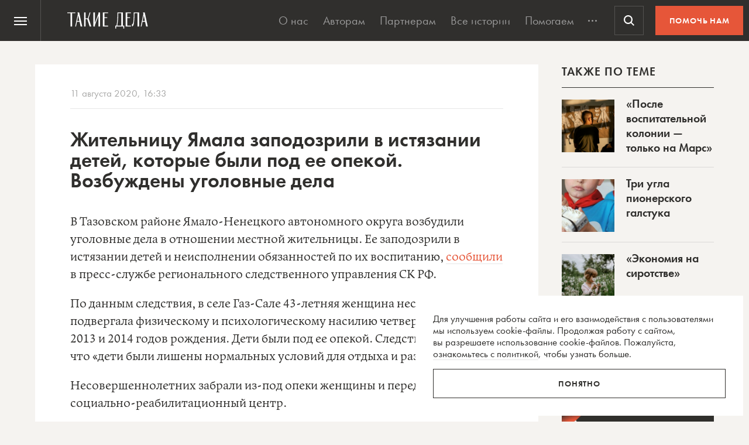

--- FILE ---
content_type: text/html; charset=UTF-8
request_url: https://takiedela.ru/news/2020/08/11/zhitelnicu-yamala/
body_size: 45833
content:


<!DOCTYPE html>
<html lang="ru-RU">
<head>
    <title>Жительницу Ямала заподозрили в истязании детей, которые были под ее опекой. Возбуждены уголовные дела | Такие дела Такие дела</title>
    <meta charset="UTF-8">
    <meta http-equiv="X-UA-Compatible" content="IE=edge">
    <meta name="yandex-verification" content="5fb8611ef6b83dbd">
    <meta property="fb:app_id" content="1457910984506503">
    <meta name="SKYPE_TOOLBAR" content="SKYPE_TOOLBAR_PARSER_COMPATIBLE"/>
	<meta name="telegram:channel" content="@takiedela">
	<meta name="viewport" content="width=device-width, initial-scale=1" />
	<meta name="format-detection" content="telephone=no">
    <!-- Anti-flicker snippet (recommended)  -->
    <style>.async-hide { opacity: 0 !important} </style>
    <script>(function(a,s,y,n,c,h,i,d,e){s.className+=' '+y;h.start=1*new Date;
            h.end=i=function(){s.className=s.className.replace(RegExp(' ?'+y),'')};
            (a[n]=a[n]||[]).hide=h;setTimeout(function(){i();h.end=null},c);h.timeout=c;
        })(window,document.documentElement,'async-hide','dataLayer',1000,
            {'OPT-5VCPZKR':true});</script>

        <meta name="theme-color" content="#ffffff">
        <meta name="msapplication-TileColor" content="#ffffff">
        <meta name="msapplication-TileImage" content="https://takiedela.ru/wp-content/themes/takiedela/assets/image/icons/ms-icon-144x144.png">

        <link rel="icon" type="image/x-icon" href="https://takiedela.ru/wp-content/themes/takiedela/assets/image/icons/favicon.ico">
        <link rel="shortcut icon" type="image/x-icon" href="https://takiedela.ru/wp-content/themes/takiedela/assets/image/icons/favicon.ico">
        <link rel="icon" type="image/png" href="https://takiedela.ru/wp-content/themes/takiedela/assets/image/icons/favicon-16x16.png" sizes="16x16">
        <link rel="icon" type="image/png" href="https://takiedela.ru/wp-content/themes/takiedela/assets/image/icons/favicon-32x32.png" sizes="32x32">
        <link rel="icon" type="image/png" href="https://takiedela.ru/wp-content/themes/takiedela/assets/image/icons/favicon-96x96.png" sizes="96x96">
        <link rel="icon" type="image/png" href="https://takiedela.ru/wp-content/themes/takiedela/assets/image/icons/android-icon-192x192.png" sizes="192x192">

        <link rel="apple-touch-icon" href="https://takiedela.ru/wp-content/themes/takiedela/assets/image/icons/apple-touch-icon.png">
        <link rel="apple-touch-icon-precomposed" href="https://takiedela.ru/wp-content/themes/takiedela/assets/image/icons/apple-touch-icon-precomposed.png">
        <link rel="apple-touch-icon" sizes="57x57" href="https://takiedela.ru/wp-content/themes/takiedela/assets/image/icons/apple-touch-icon-57x57.png">
        <link rel="apple-touch-icon" sizes="60x60" href="https://takiedela.ru/wp-content/themes/takiedela/assets/image/icons/apple-touch-icon-60x60.png">
        <link rel="apple-touch-icon" sizes="72x72" href="https://takiedela.ru/wp-content/themes/takiedela/assets/image/icons/apple-touch-icon-72x72.png">
        <link rel="apple-touch-icon" sizes="76x76" href="https://takiedela.ru/wp-content/themes/takiedela/assets/image/icons/apple-touch-icon-76x76.png">
        <link rel="apple-touch-icon" sizes="114x114" href="https://takiedela.ru/wp-content/themes/takiedela/assets/image/icons/apple-touch-icon-114x114.png">
        <link rel="apple-touch-icon" sizes="120x120" href="https://takiedela.ru/wp-content/themes/takiedela/assets/image/icons/apple-touch-icon-120x120.png">
        <link rel="apple-touch-icon" sizes="144x144" href="https://takiedela.ru/wp-content/themes/takiedela/assets/image/icons/apple-touch-icon-144x144.png">
        <link rel="apple-touch-icon" sizes="152x152" href="https://takiedela.ru/wp-content/themes/takiedela/assets/image/icons/apple-touch-icon-152x152.png">
        <link rel="apple-touch-icon" sizes="167x167" href="https://takiedela.ru/wp-content/themes/takiedela/assets/image/icons/apple-touch-icon-167x167.png">
        <link rel="apple-touch-icon" sizes="180x180" href="https://takiedela.ru/wp-content/themes/takiedela/assets/image/icons/apple-touch-icon-180x180.png">
        <link rel="apple-touch-icon" sizes="192x192" href="https://takiedela.ru/wp-content/themes/takiedela/assets/image/icons/apple-touch-icon-192x192.png">

        <meta name="msapplication-config" content="https://takiedela.ru/wp-content/themes/takiedela/assets/image/icons/browserconfig.xml">
        <link rel="manifest" href="/manifest.json">
        <link rel="stylesheet" id="td_fonts.css" href="https://takiedela.ru/fonts/td_fonts.css" type="text/css" media="all">


    <link rel="profile" href="http://gmpg.org/xfn/11">
    <link rel="pingback" href="https://takiedela.ru/xmlrpc.php">

    


    <meta property="description" content="Детей забрали из-под опеки женщины и передали в социально-реабилитационный центр">

    <meta property="og:title" content="Жительницу Ямала заподозрили в истязании детей, которые были под ее опекой. Возбуждены уголовные дела">
    <meta property="twitter:title" content="Жительницу Ямала заподозрили в истязании детей, которые были под ее опекой. Возбуждены уголовные дела">
<meta property="og:description" content="Детей забрали из-под опеки женщины и передали в социально-реабилитационный центр">
<meta property="twitter:description" content="Детей забрали из-под опеки женщины и передали в социально-реабилитационный центр">
<meta property="og:type" content="article">
    <meta property="article:publisher" content="https://www.facebook.com/takiedelaru">

    <meta property="og:image:width" content="1200">
    <meta property="og:image:height" content="630">

    <meta property="og:image"
          content="https://takiedela.ru/wp-content/themes/takiedela/assets/image/share/news.png?rev=1108202013335252">
    <meta property="twitter:image:src"
          content="https://takiedela.ru/wp-content/themes/takiedela/assets/image/share/news.png?rev=1108202013335252">
    <meta property="twitter:image"
          content="https://takiedela.ru/wp-content/themes/takiedela/assets/image/share/news.png?rev=1108202013335252">


    <meta property="twitter:card" content="summary_large_image">
    <meta property="twitter:title" content="Жительницу Ямала заподозрили в истязании детей, которые были под ее опекой. Возбуждены уголовные дела">
    <meta property="twitter:description"
          content="Детей забрали из-под опеки женщины и передали в социально-реабилитационный центр">
    <meta property="twitter:site" content="@takiedelaru">
    <meta property="twitter:creator" content="@takiedelaru">
    

    <meta property="og:published_date" content="2020-08-11">



    <!-- Microdata for Google news-->
    <script type="application/ld+json">
		{
		"@context": "http://schema.org",
		"@type": "NewsArticle",
		"headline": "Жительницу Ямала заподозрили в истязании детей, которые были под ее опекой. Возбуждены уголовные дела",
		"author": "Мария Волобуева",
		"publisher": {
			"@type": "Organization",
			"name": "Такие дела",
			"logo": {
				"@type": "ImageObject",
				"url": "https://takiedela.ru/wp-content/themes/takiedela/assets/image/share/facebook-thumb.jpg"
			}
		},
				"image": "https://takiedela.ru/wp-content/themes/takiedela/assets/image/share/news.png?rev=11082020133352",
				"datePublished": "11. 08. 2020",
		"dateModified": "2020-08-11",
		"mainEntityOfPage": "https://takiedela.ru/news/2020/08/11/zhitelnicu-yamala/"
		}

    </script>
        <link rel="alternate" type="application/rss+xml" title="RSS" href="https://takiedela.ru/feed/?post_type=news">

        <!--<script async src="https://cdn.onthe.io/io.js/7NbEKIho8gBN"></script>-->


<script>
    window._io_config = window._io_config || {};
    window._io_config["0.2.0"] = window._io_config["0.2.0"] || [];
    window._io_config["0.2.0"].push({
        page_url: "https://takiedela.ru/news/2020/08/11/zhitelnicu-yamala/",
        page_url_canonical: "https://takiedela.ru/news/2020/08/11/zhitelnicu-yamala/",
        page_title: 'Жительницу Ямала заподозрили в истязании детей, которые были под ее опекой. Возбуждены уголовные дела | Такие дела Такие дела',
                page_type: "article",
                page_language: "ru",
                        article_publication_date: "01. 01. 1970",
                        article_authors: ["Мария Волобуева"],
                        article_categories: ["Детство"],
                article_type: "news",
        article_word_count: "94",
            });
</script>
    <!-- Google Tag Manager -->
        <script>(function(w,d,s,l,i){w[l]=w[l]||[];w[l].push({'gtm.start':
        new Date().getTime(),event:'gtm.js'});var f=d.getElementsByTagName(s)[0],
        j=d.createElement(s),dl=l!='dataLayer'?'&l='+l:'';j.async=true;j.src=
        'https://www.googletagmanager.com/gtm.js?id='+i+dl;f.parentNode.insertBefore(j,f);
        })(window,document,'script','dataLayer','GTM-T2ZT6T5');</script>
    <!-- End Google Tag Manager -->
    <!-- Facebook Pixel Code -->
	    <!-- DO NOT MODIFY -->
    <!-- End Facebook Pixel Code -->

    <!--[if IE]>
        <![endif]-->
	    <script>
        var disqus_identifier = 'https://takiedela.ru/news/2020/08/11/zhitelnicu-yamala/';
    </script>
		<!-- Adfox для подключения рекламы -->
	<script>window.yaContextCb = window.yaContextCb || []</script>
	<script src="https://yandex.ru/ads/system/context.js" async></script>
    <script type="text/javascript">!function(){var t=document.createElement("script");t.type="text/javascript",t.async=!0,t.src='https://vk.com/js/api/openapi.js?169',t.onload=function(){VK.Retargeting.Init("VK-RTRG-1257965-6gMrP"),VK.Retargeting.Hit()},document.head.appendChild(t)}();</script>
    <noscript><img src="https://vk.com/rtrg?p=VK-RTRG-1257965-6gMrP" style="position:fixed; left:-999px;" alt=""/></noscript>
    <meta name='robots' content='index, follow, max-image-preview:large, max-snippet:-1, max-video-preview:-1' />

	<!-- This site is optimized with the Yoast SEO plugin v20.13 - https://yoast.com/wordpress/plugins/seo/ -->
	<link rel="canonical" href="https://takiedela.ru/news/2020/08/11/zhitelnicu-yamala/" />
	<meta property="og:locale" content="ru_RU" />
	<meta property="og:type" content="article" />
	<meta property="og:title" content="Жительницу Ямала заподозрили в истязании детей, которые были под ее опекой. Возбуждены уголовные дела | Такие дела" />
	<meta property="og:description" content="В Тазовском районе Ямало-Ненецкого автономного округа возбудили уголовные дела в отношении местной жительницы. Ее заподозрили в истязании детей и неисполнении обязанностей по их воспитанию, сообщили в пресс-службе регионального следственного управления СК РФ. По данным следствия, в селе Газ-Сале 43-летняя женщина несколько лет подвергала физическому и психологическому насилию четверых детей 2010, 2013 и 2014 годов рождения. [&hellip;]" />
	<meta property="og:url" content="https://takiedela.ru/news/2020/08/11/zhitelnicu-yamala/" />
	<meta property="og:site_name" content="Такие дела" />
	<meta property="article:publisher" content="https://www.facebook.com/takiedelaru/" />
	<meta name="twitter:card" content="summary_large_image" />
	<meta name="twitter:site" content="@takiedelaru" />
	<script type="application/ld+json" class="yoast-schema-graph">{"@context":"https://schema.org","@graph":[{"@type":"WebPage","@id":"https://takiedela.ru/news/2020/08/11/zhitelnicu-yamala/","url":"https://takiedela.ru/news/2020/08/11/zhitelnicu-yamala/","name":"Жительницу Ямала заподозрили в истязании детей, которые были под ее опекой. Возбуждены уголовные дела | Такие дела","isPartOf":{"@id":"https://takiedela.ru/#website"},"datePublished":"2020-08-11T13:33:52+00:00","dateModified":"2020-08-11T13:33:52+00:00","breadcrumb":{"@id":"https://takiedela.ru/news/2020/08/11/zhitelnicu-yamala/#breadcrumb"},"inLanguage":"ru-RU","potentialAction":[{"@type":"ReadAction","target":["https://takiedela.ru/news/2020/08/11/zhitelnicu-yamala/"]}]},{"@type":"BreadcrumbList","@id":"https://takiedela.ru/news/2020/08/11/zhitelnicu-yamala/#breadcrumb","itemListElement":[{"@type":"ListItem","position":1,"name":"Home","item":"https://takiedela.ru/"},{"@type":"ListItem","position":2,"name":"Новости","item":"https://takiedela.ru/news/"},{"@type":"ListItem","position":3,"name":"Жительницу Ямала заподозрили в истязании детей, которые были под ее опекой. Возбуждены уголовные дела"}]},{"@type":"WebSite","@id":"https://takiedela.ru/#website","url":"https://takiedela.ru/","name":"Такие дела","description":"Мы вернём в журналистику человека","publisher":{"@id":"https://takiedela.ru/#organization"},"potentialAction":[{"@type":"SearchAction","target":{"@type":"EntryPoint","urlTemplate":"https://takiedela.ru/?s={search_term_string}"},"query-input":"required name=search_term_string"}],"inLanguage":"ru-RU"},{"@type":"Organization","@id":"https://takiedela.ru/#organization","name":"Такие дела","url":"https://takiedela.ru/","logo":{"@type":"ImageObject","inLanguage":"ru-RU","@id":"https://takiedela.ru/#/schema/logo/image/","url":"https://takiedela.ru/wp-content/uploads/2023/04/biglogotd-min.png","contentUrl":"https://takiedela.ru/wp-content/uploads/2023/04/biglogotd-min.png","width":360,"height":76,"caption":"Такие дела"},"image":{"@id":"https://takiedela.ru/#/schema/logo/image/"},"sameAs":["https://www.facebook.com/takiedelaru/","https://twitter.com/takiedelaru","https://vk.com/takiedela_ru"]}]}</script>
	<!-- / Yoast SEO plugin. -->


<script type="text/javascript">
window._wpemojiSettings = {"baseUrl":"https:\/\/s.w.org\/images\/core\/emoji\/14.0.0\/72x72\/","ext":".png","svgUrl":"https:\/\/s.w.org\/images\/core\/emoji\/14.0.0\/svg\/","svgExt":".svg","source":{"concatemoji":"https:\/\/takiedela.ru\/wp-includes\/js\/wp-emoji-release.min.js?ver=6.1.1"}};
/*! This file is auto-generated */
!function(e,a,t){var n,r,o,i=a.createElement("canvas"),p=i.getContext&&i.getContext("2d");function s(e,t){var a=String.fromCharCode,e=(p.clearRect(0,0,i.width,i.height),p.fillText(a.apply(this,e),0,0),i.toDataURL());return p.clearRect(0,0,i.width,i.height),p.fillText(a.apply(this,t),0,0),e===i.toDataURL()}function c(e){var t=a.createElement("script");t.src=e,t.defer=t.type="text/javascript",a.getElementsByTagName("head")[0].appendChild(t)}for(o=Array("flag","emoji"),t.supports={everything:!0,everythingExceptFlag:!0},r=0;r<o.length;r++)t.supports[o[r]]=function(e){if(p&&p.fillText)switch(p.textBaseline="top",p.font="600 32px Arial",e){case"flag":return s([127987,65039,8205,9895,65039],[127987,65039,8203,9895,65039])?!1:!s([55356,56826,55356,56819],[55356,56826,8203,55356,56819])&&!s([55356,57332,56128,56423,56128,56418,56128,56421,56128,56430,56128,56423,56128,56447],[55356,57332,8203,56128,56423,8203,56128,56418,8203,56128,56421,8203,56128,56430,8203,56128,56423,8203,56128,56447]);case"emoji":return!s([129777,127995,8205,129778,127999],[129777,127995,8203,129778,127999])}return!1}(o[r]),t.supports.everything=t.supports.everything&&t.supports[o[r]],"flag"!==o[r]&&(t.supports.everythingExceptFlag=t.supports.everythingExceptFlag&&t.supports[o[r]]);t.supports.everythingExceptFlag=t.supports.everythingExceptFlag&&!t.supports.flag,t.DOMReady=!1,t.readyCallback=function(){t.DOMReady=!0},t.supports.everything||(n=function(){t.readyCallback()},a.addEventListener?(a.addEventListener("DOMContentLoaded",n,!1),e.addEventListener("load",n,!1)):(e.attachEvent("onload",n),a.attachEvent("onreadystatechange",function(){"complete"===a.readyState&&t.readyCallback()})),(e=t.source||{}).concatemoji?c(e.concatemoji):e.wpemoji&&e.twemoji&&(c(e.twemoji),c(e.wpemoji)))}(window,document,window._wpemojiSettings);
</script>
<style type="text/css">
img.wp-smiley,
img.emoji {
	display: inline !important;
	border: none !important;
	box-shadow: none !important;
	height: 1em !important;
	width: 1em !important;
	margin: 0 0.07em !important;
	vertical-align: -0.1em !important;
	background: none !important;
	padding: 0 !important;
}
</style>
	
		<style type="text/css">
			.mistape-test, .mistape_mistake_inner {color: #f00 !important;}
			#mistape_dialog h2::before, #mistape_dialog .mistape_action, .mistape-letter-back {background-color: #f00 !important; }
			#mistape_reported_text:before, #mistape_reported_text:after {border-color: #f00 !important;}
            .mistape-letter-front .front-left {border-left-color: #f00 !important;}
            .mistape-letter-front .front-right {border-right-color: #f00 !important;}
            .mistape-letter-front .front-bottom, .mistape-letter-back > .mistape-letter-back-top, .mistape-letter-top {border-bottom-color: #f00 !important;}
            .mistape-logo svg {fill: #f00 !important;}
		</style>
		<link rel='stylesheet' id='wp-block-library-css' href='https://takiedela.ru/wp-includes/css/dist/block-library/style.min.css?ver=6.1.1' type='text/css' media='all' />
<link rel='stylesheet' id='classic-theme-styles-css' href='https://takiedela.ru/wp-includes/css/classic-themes.min.css?ver=1' type='text/css' media='all' />
<style id='global-styles-inline-css' type='text/css'>
body{--wp--preset--color--black: #000000;--wp--preset--color--cyan-bluish-gray: #abb8c3;--wp--preset--color--white: #ffffff;--wp--preset--color--pale-pink: #f78da7;--wp--preset--color--vivid-red: #cf2e2e;--wp--preset--color--luminous-vivid-orange: #ff6900;--wp--preset--color--luminous-vivid-amber: #fcb900;--wp--preset--color--light-green-cyan: #7bdcb5;--wp--preset--color--vivid-green-cyan: #00d084;--wp--preset--color--pale-cyan-blue: #8ed1fc;--wp--preset--color--vivid-cyan-blue: #0693e3;--wp--preset--color--vivid-purple: #9b51e0;--wp--preset--gradient--vivid-cyan-blue-to-vivid-purple: linear-gradient(135deg,rgba(6,147,227,1) 0%,rgb(155,81,224) 100%);--wp--preset--gradient--light-green-cyan-to-vivid-green-cyan: linear-gradient(135deg,rgb(122,220,180) 0%,rgb(0,208,130) 100%);--wp--preset--gradient--luminous-vivid-amber-to-luminous-vivid-orange: linear-gradient(135deg,rgba(252,185,0,1) 0%,rgba(255,105,0,1) 100%);--wp--preset--gradient--luminous-vivid-orange-to-vivid-red: linear-gradient(135deg,rgba(255,105,0,1) 0%,rgb(207,46,46) 100%);--wp--preset--gradient--very-light-gray-to-cyan-bluish-gray: linear-gradient(135deg,rgb(238,238,238) 0%,rgb(169,184,195) 100%);--wp--preset--gradient--cool-to-warm-spectrum: linear-gradient(135deg,rgb(74,234,220) 0%,rgb(151,120,209) 20%,rgb(207,42,186) 40%,rgb(238,44,130) 60%,rgb(251,105,98) 80%,rgb(254,248,76) 100%);--wp--preset--gradient--blush-light-purple: linear-gradient(135deg,rgb(255,206,236) 0%,rgb(152,150,240) 100%);--wp--preset--gradient--blush-bordeaux: linear-gradient(135deg,rgb(254,205,165) 0%,rgb(254,45,45) 50%,rgb(107,0,62) 100%);--wp--preset--gradient--luminous-dusk: linear-gradient(135deg,rgb(255,203,112) 0%,rgb(199,81,192) 50%,rgb(65,88,208) 100%);--wp--preset--gradient--pale-ocean: linear-gradient(135deg,rgb(255,245,203) 0%,rgb(182,227,212) 50%,rgb(51,167,181) 100%);--wp--preset--gradient--electric-grass: linear-gradient(135deg,rgb(202,248,128) 0%,rgb(113,206,126) 100%);--wp--preset--gradient--midnight: linear-gradient(135deg,rgb(2,3,129) 0%,rgb(40,116,252) 100%);--wp--preset--duotone--dark-grayscale: url('#wp-duotone-dark-grayscale');--wp--preset--duotone--grayscale: url('#wp-duotone-grayscale');--wp--preset--duotone--purple-yellow: url('#wp-duotone-purple-yellow');--wp--preset--duotone--blue-red: url('#wp-duotone-blue-red');--wp--preset--duotone--midnight: url('#wp-duotone-midnight');--wp--preset--duotone--magenta-yellow: url('#wp-duotone-magenta-yellow');--wp--preset--duotone--purple-green: url('#wp-duotone-purple-green');--wp--preset--duotone--blue-orange: url('#wp-duotone-blue-orange');--wp--preset--font-size--small: 13px;--wp--preset--font-size--medium: 20px;--wp--preset--font-size--large: 36px;--wp--preset--font-size--x-large: 42px;--wp--preset--spacing--20: 0.44rem;--wp--preset--spacing--30: 0.67rem;--wp--preset--spacing--40: 1rem;--wp--preset--spacing--50: 1.5rem;--wp--preset--spacing--60: 2.25rem;--wp--preset--spacing--70: 3.38rem;--wp--preset--spacing--80: 5.06rem;}:where(.is-layout-flex){gap: 0.5em;}body .is-layout-flow > .alignleft{float: left;margin-inline-start: 0;margin-inline-end: 2em;}body .is-layout-flow > .alignright{float: right;margin-inline-start: 2em;margin-inline-end: 0;}body .is-layout-flow > .aligncenter{margin-left: auto !important;margin-right: auto !important;}body .is-layout-constrained > .alignleft{float: left;margin-inline-start: 0;margin-inline-end: 2em;}body .is-layout-constrained > .alignright{float: right;margin-inline-start: 2em;margin-inline-end: 0;}body .is-layout-constrained > .aligncenter{margin-left: auto !important;margin-right: auto !important;}body .is-layout-constrained > :where(:not(.alignleft):not(.alignright):not(.alignfull)){max-width: var(--wp--style--global--content-size);margin-left: auto !important;margin-right: auto !important;}body .is-layout-constrained > .alignwide{max-width: var(--wp--style--global--wide-size);}body .is-layout-flex{display: flex;}body .is-layout-flex{flex-wrap: wrap;align-items: center;}body .is-layout-flex > *{margin: 0;}:where(.wp-block-columns.is-layout-flex){gap: 2em;}.has-black-color{color: var(--wp--preset--color--black) !important;}.has-cyan-bluish-gray-color{color: var(--wp--preset--color--cyan-bluish-gray) !important;}.has-white-color{color: var(--wp--preset--color--white) !important;}.has-pale-pink-color{color: var(--wp--preset--color--pale-pink) !important;}.has-vivid-red-color{color: var(--wp--preset--color--vivid-red) !important;}.has-luminous-vivid-orange-color{color: var(--wp--preset--color--luminous-vivid-orange) !important;}.has-luminous-vivid-amber-color{color: var(--wp--preset--color--luminous-vivid-amber) !important;}.has-light-green-cyan-color{color: var(--wp--preset--color--light-green-cyan) !important;}.has-vivid-green-cyan-color{color: var(--wp--preset--color--vivid-green-cyan) !important;}.has-pale-cyan-blue-color{color: var(--wp--preset--color--pale-cyan-blue) !important;}.has-vivid-cyan-blue-color{color: var(--wp--preset--color--vivid-cyan-blue) !important;}.has-vivid-purple-color{color: var(--wp--preset--color--vivid-purple) !important;}.has-black-background-color{background-color: var(--wp--preset--color--black) !important;}.has-cyan-bluish-gray-background-color{background-color: var(--wp--preset--color--cyan-bluish-gray) !important;}.has-white-background-color{background-color: var(--wp--preset--color--white) !important;}.has-pale-pink-background-color{background-color: var(--wp--preset--color--pale-pink) !important;}.has-vivid-red-background-color{background-color: var(--wp--preset--color--vivid-red) !important;}.has-luminous-vivid-orange-background-color{background-color: var(--wp--preset--color--luminous-vivid-orange) !important;}.has-luminous-vivid-amber-background-color{background-color: var(--wp--preset--color--luminous-vivid-amber) !important;}.has-light-green-cyan-background-color{background-color: var(--wp--preset--color--light-green-cyan) !important;}.has-vivid-green-cyan-background-color{background-color: var(--wp--preset--color--vivid-green-cyan) !important;}.has-pale-cyan-blue-background-color{background-color: var(--wp--preset--color--pale-cyan-blue) !important;}.has-vivid-cyan-blue-background-color{background-color: var(--wp--preset--color--vivid-cyan-blue) !important;}.has-vivid-purple-background-color{background-color: var(--wp--preset--color--vivid-purple) !important;}.has-black-border-color{border-color: var(--wp--preset--color--black) !important;}.has-cyan-bluish-gray-border-color{border-color: var(--wp--preset--color--cyan-bluish-gray) !important;}.has-white-border-color{border-color: var(--wp--preset--color--white) !important;}.has-pale-pink-border-color{border-color: var(--wp--preset--color--pale-pink) !important;}.has-vivid-red-border-color{border-color: var(--wp--preset--color--vivid-red) !important;}.has-luminous-vivid-orange-border-color{border-color: var(--wp--preset--color--luminous-vivid-orange) !important;}.has-luminous-vivid-amber-border-color{border-color: var(--wp--preset--color--luminous-vivid-amber) !important;}.has-light-green-cyan-border-color{border-color: var(--wp--preset--color--light-green-cyan) !important;}.has-vivid-green-cyan-border-color{border-color: var(--wp--preset--color--vivid-green-cyan) !important;}.has-pale-cyan-blue-border-color{border-color: var(--wp--preset--color--pale-cyan-blue) !important;}.has-vivid-cyan-blue-border-color{border-color: var(--wp--preset--color--vivid-cyan-blue) !important;}.has-vivid-purple-border-color{border-color: var(--wp--preset--color--vivid-purple) !important;}.has-vivid-cyan-blue-to-vivid-purple-gradient-background{background: var(--wp--preset--gradient--vivid-cyan-blue-to-vivid-purple) !important;}.has-light-green-cyan-to-vivid-green-cyan-gradient-background{background: var(--wp--preset--gradient--light-green-cyan-to-vivid-green-cyan) !important;}.has-luminous-vivid-amber-to-luminous-vivid-orange-gradient-background{background: var(--wp--preset--gradient--luminous-vivid-amber-to-luminous-vivid-orange) !important;}.has-luminous-vivid-orange-to-vivid-red-gradient-background{background: var(--wp--preset--gradient--luminous-vivid-orange-to-vivid-red) !important;}.has-very-light-gray-to-cyan-bluish-gray-gradient-background{background: var(--wp--preset--gradient--very-light-gray-to-cyan-bluish-gray) !important;}.has-cool-to-warm-spectrum-gradient-background{background: var(--wp--preset--gradient--cool-to-warm-spectrum) !important;}.has-blush-light-purple-gradient-background{background: var(--wp--preset--gradient--blush-light-purple) !important;}.has-blush-bordeaux-gradient-background{background: var(--wp--preset--gradient--blush-bordeaux) !important;}.has-luminous-dusk-gradient-background{background: var(--wp--preset--gradient--luminous-dusk) !important;}.has-pale-ocean-gradient-background{background: var(--wp--preset--gradient--pale-ocean) !important;}.has-electric-grass-gradient-background{background: var(--wp--preset--gradient--electric-grass) !important;}.has-midnight-gradient-background{background: var(--wp--preset--gradient--midnight) !important;}.has-small-font-size{font-size: var(--wp--preset--font-size--small) !important;}.has-medium-font-size{font-size: var(--wp--preset--font-size--medium) !important;}.has-large-font-size{font-size: var(--wp--preset--font-size--large) !important;}.has-x-large-font-size{font-size: var(--wp--preset--font-size--x-large) !important;}
.wp-block-navigation a:where(:not(.wp-element-button)){color: inherit;}
:where(.wp-block-columns.is-layout-flex){gap: 2em;}
.wp-block-pullquote{font-size: 1.5em;line-height: 1.6;}
</style>
<link rel='stylesheet' id='avatar-manager-css' href='https://takiedela.ru/wp-content/plugins/avatar-manager/assets/css/avatar-manager.min.css?ver=1.2.1' type='text/css' media='all' />
<link rel='stylesheet' id='mistape-front-css' href='https://takiedela.ru/wp-content/plugins/mistape/assets/css/mistape-front.css?ver=1.3.8' type='text/css' media='all' />
<link rel='stylesheet' id='jquery.ui-datepicker-css' href='https://takiedela.ru/wp-content/themes/takiedela/assets/css/jquery.ui-datepicker.css?ver=6adba9611337eb3e8a75577ac9b1840e' type='text/css' media='all' />
<link rel='stylesheet' id='donate_form-css' href='https://takiedela.ru/wp-content/themes/takiedela/assets/css/donate_form.css?ver=e5b826b335d575ce0b8d02a58e1d771d' type='text/css' media='all' />
<link rel='stylesheet' id='new-donate-form-css' href='https://takiedela.ru/wp-content/themes/takiedela/assets/css/new-donate-form.css?ver=6adba9611337eb3e8a75577ac9b1840e' type='text/css' media='all' />
<link rel='stylesheet' id='single-css' href='https://takiedela.ru/wp-content/themes/takiedela/assets/css/single.css?ver=6adba9611337eb3e8a75577ac9b1840e' type='text/css' media='all' />
<script type='text/javascript' id='jquery-core-js-extra'>
/* <![CDATA[ */
var td_ajax = {"ajax_url":"https:\/\/takiedela.ru\/wp-admin\/admin-ajax.php"};
var td_lk_api = {"server":"https:\/\/my.nuzhnapomosh.ru\/"};
/* ]]> */
</script>
<script type='text/javascript' src='https://takiedela.ru/wp-content/themes/takiedela/assets/js/jquery-2.2.2.min.js?ver=2.2.2' id='jquery-core-js'></script>
<script type='text/javascript' src='https://takiedela.ru/wp-content/themes/takiedela/assets/js/jquery-migrate-1.2.1.js?ver=1.2.1' id='jquery-migrate-js'></script>
<link rel="https://api.w.org/" href="https://takiedela.ru/wp-json/" /><link rel="EditURI" type="application/rsd+xml" title="RSD" href="https://takiedela.ru/xmlrpc.php?rsd" />
<link rel="wlwmanifest" type="application/wlwmanifest+xml" href="https://takiedela.ru/wp-includes/wlwmanifest.xml" />
<meta name="generator" content="WordPress 6.1.1" />
<link rel='shortlink' href='https://takiedela.ru/?p=204742' />
<link rel="alternate" type="application/json+oembed" href="https://takiedela.ru/wp-json/oembed/1.0/embed?url=https%3A%2F%2Ftakiedela.ru%2Fnews%2F2020%2F08%2F11%2Fzhitelnicu-yamala%2F" />
<link rel="alternate" type="text/xml+oembed" href="https://takiedela.ru/wp-json/oembed/1.0/embed?url=https%3A%2F%2Ftakiedela.ru%2Fnews%2F2020%2F08%2F11%2Fzhitelnicu-yamala%2F&#038;format=xml" />
<link rel="amphtml" href="https://takiedela.ru/news/2020/08/11/zhitelnicu-yamala/amp/"></head>
<body>
<div class="np-cookie-notice is-hidden js-np-cookie-notice" role="dialog" aria-modal="false" aria-label="Соглашение с использованием cookie-файлов">
    <p class="np-cookie-notice__text">
        Для улучшения работы сайта и&nbsp;его взаимодействия с&nbsp;пользователями мы&nbsp;используем cookie-файлы.
        Продолжая работу с
        сайтом, вы&nbsp;разрешаете использование cookie-файлов. Пожалуйста,
        <a class="link-line" href="https://nuzhnapomosh.ru/cookie-notice-faq"
           target="_blank" rel="noopener" title="Ознакомиться с политикой">ознакомьтесь с&nbsp;политикой</a>, чтобы
        узнать больше.
    </p>
    <button title="Понял политику" class="np-button np-button_border-black np-cookie-notice__button js-np-cookie-notice-btn">Понятно</button>
</div>
<div id="td-donate-modal" class="np-cookie-notice td-donate-notice is-hidden js-td-donate-notice" role="dialog" aria-modal="false" aria-label="Помогите ТАКИМ ДЕЛАМ выжить после отключения приема платежей">
    <button type="button" class="np-button np-button_white np-button_nobackground b-offer-popup-social__close td-donate-modal__close">
        <svg width="30" height="30" viewBox="0 0 30 30" fill="none" xmlns="http://www.w3.org/2000/svg">
            <path fill-rule="evenodd" clip-rule="evenodd" d="M5.41421 4.00002L4 5.41423L13.5858 15L4 24.5858L5.41421 26L15 16.4142L24.5857 26L26 24.5858L16.4142 15L26 5.41423L24.5857 4.00002L15 13.5858L5.41421 4.00002Z" fill="currentColor"></path>
        </svg>
    </button>
    <b>Помогите «Таким делам» продолжить работу.</b>
    <p class="np-cookie-notice__text">
        Новые тексты появляются благодаря вашим пожертвованиям. Но мы лишились почти всех регулярных пожертвований из-за вынужденной смены платежной системы.
    </p>
    <a href="/2024/08/mozhete-pomoch-takim-delam/?ref=help_modal" class="np-button np-button_border-red np-cookie-notice__button js-td-donate-modal-btn">ПОДДЕРЖАТЬ</a>
</div>
<style>
.td-donate-notice {
    right: 10px;
    bottom: 10px;
    background-color: var(--np-black) !important;
    color: var(--np-white);
    z-index: 1005;
}
.td-donate-notice p {
    margin-top: 15px;
}
</style><!-- Google Tag Manager (noscript) -->
<noscript><iframe src="https://www.googletagmanager.com/ns.html?id=GTM-T2ZT6T5";
height="0" width="0" style="display:none;visibility:hidden"></iframe></noscript>
<!-- End Google Tag Manager (noscript) -->
<script async src="https://www.googletagmanager.com/gtag/js?id=UA-34508497-2"></script>
<script>
	window.dataLayer = window.dataLayer || [];
	function gtag(){dataLayer.push(arguments);}
	gtag('js', new Date());
	gtag('config', 'UA-34508497-2');
</script>
<!-- // Global site tag (gtag.js) - Google Analytics -->

<!-- Global site tag (gtag.js) - Google Analytics -->
<script async src="https://www.googletagmanager.com/gtag/js?id=G-HD1Q596416"></script>
<script>
    window.dataLayer = window.dataLayer || [];
    function gtag(){dataLayer.push(arguments);}
    gtag('js', new Date());

    gtag('config', 'G-HD1Q596416');
</script>
<!-- Global site tag (gtag.js) - Google Analytics end-->




<header class="np-header js-np-header np-header_td" role="menubar">
	<nav class="np-header__nav js-np-header-nav" aria-label="Основная навигация">
		<button class="np-header__burger np-header__button np-header__button_hamburger js-np-header-button-menu"
				id="np-header-button-hamburger"
				aria-expanded="false"
				aria-haspopup="true"
				aria-controls="np-menu-dropdown"
				role="menuitem"
				type="button">
			<span class="np-header__burger-line np-header__burger-line_top"></span>
			<span class="np-header__burger-line np-header__burger-line_middle"></span>
			<span class="np-header__burger-line np-header__burger-line_bottom"></span>
			<span class="visually-hidden">Меню</span>
		</button>
		<a href="/"
		   class="np-header__logo np-header__logo_td">
			<span class="visually-hidden">На главную Такие дела</span>
		</a>
		<ul class="np-header__menu js-np-header-menu np-header__menu_td">
			<li><a class="np-header__menu-link"
			   href="/about/">О&nbsp;нас</a></li>
		<li><a class="np-header__menu-link"
			   href="/editors/for-authors/">Авторам</a></li>
		<li><a class="np-header__menu-link"
			   href="/partnership/">Партнерам</a></li>
					<li><a class="np-header__menu-link"
				   href="/stories/">Все истории</a></li>
			<li><a class="np-header__menu-link"
				   href="/pomogaem/">Помогаем</a></li>
			<li><a class="np-header__menu-link"
				   href="/stories/instructions/">Инструкции</a></li>
			<li><a class="np-header__menu-link"
				   href="/video/">Видео</a></li>
			<li><a class="np-header__menu-link"
				   href="/afisha/">Афиша</a></li>
				<li class="np-header__menu-more">
		<button class="np-header__menu-more-btn js-np-header-button-more">
			<span class="visually-hidden">Развернуть меню</span>
		</button>
	</li>
</ul>
					<button class="np-header__button np-header__button_search js-np-header-button-search"
					type="button"
					aria-haspopup="true"
					role="menuitem"
					aria-controls="np-menu-overlay">
				<span class="visually-hidden">Поиск</span>
			</button>
				            <a href="https://auth.nuzhnapomosh.ru/login?referer=https://takiedela.ru/news/2020/08/11/zhitelnicu-yamala/"
               class="np-header__button np-header__button_user-unauthorized js-np-header-button-auth is-disabled">
                <span>войти</span>
            </a>
        		<a class="np-header__help"
		   href="/donate/">
			Помочь нам		</a>
	</nav>
	<!-- dropdown-aside -->
	<nav class="np-header__dropdown-aside js-np-header-dropdown-aside"
		 id="np-menu-dropdown"
		 role="listbox"
		 tabindex="-1"
		 aria-labelledby="np-header-button-hamburger">
		<div class="np-header-aside">
			<div class="np-header-aside__block">
				<ul class="np-header__menu-mobile">
			<li><a class="np-header__menu-link" href="/about/">О&nbsp;нас</a></li>
		<li><a class="np-header__menu-link" href="/editors/for-authors/">Авторам</a></li>
		<li><a class="np-header__menu-link" href="/partnership/">Партнерам</a></li>
    	<li><a class="np-header__menu-link" href="/stories/">Все истории</a></li>
		<li><a class="np-header__menu-link" href="/pomogaem/">Помогаем</a></li>
		<li><a class="np-header__menu-link" href="/stories/instructions/">Инструкции</a></li>
		<li><a class="np-header__menu-link" href="/video/">Видео</a></li>
		<li><a class="np-header__menu-link" href="/afisha/">Афиша</a></li>
			</ul>
				<a href="/" class="np-header__title np-header__title_main">Такие дела</a>
				<p>Медиа, которое рассказывает о&nbsp;социальных проблемах и&nbsp;людях, которые с&nbsp;ними сталкиваются</p>
									<form class="np-header__search" action="/" method="get">
						<div class="np-header__field-wrap np-header__field-wrap_shaddow">
							<input type="search" class="np-header__field" placeholder="Искать" name="s">
							<button type="submit" class="np-header__button np-header__button_search np-header__button_search-mobile">
								<span class="visually-hidden">Искать</span>
							</button>
						</div>
					</form>
								<a class="np-header__help np-header__help_mobile"
				   href="/donate/">
					Помочь нам				</a>
			</div>
			<!-- // aside__block -->
			<div class="np-header-aside__block">
				<p id="np-header-projects-title"
				   class="np-header__subtitle">Наши проекты</p>
				<ul class="np-header-aside__list"
					aria-labelledby="np-header-projects-title">
					<li class="np-header-aside__item">
						<a class="np-header-aside__item-link"
							href="/slova/?utm_source=td&utm_campaign=header_aside">
							<span class="np-header-aside__item-title">Мы&nbsp;так не&nbsp;говорим</span>
							<span>Словарь инклюзивной лексики</span>
						</a>
					</li>
					<li class="np-header-aside__item">
						<a class="np-header-aside__item-link"
							href="/poehali/?utm_source=td&utm_campaign=header_aside">
							<span class="np-header-aside__item-title">Выезжаем</span>
							<span>Вы&nbsp;выбираете, о&nbsp;чем напишут наши авторы</span>
						</a>
					</li>
					<!-- <li class="np-header-aside__item">
						<a class="np-header-aside__item-link"
							href="https://smysl.shop/?utm_source=td&utm_campaign=header_aside">
							<span class="np-header-aside__item-title">Есть смысл</span>
							<span>Книги на социальные темы</span>
						</a>
					</li> -->
					<li class="np-header-aside__item">
						<a class="np-header-aside__item-link"
							href="/mailing/?utm_source=td&utm_campaign=header_aside">
							<span class="np-header-aside__item-title">Дайджест</span>
							<span>Еженедельная подборка материалов</span>
						</a>
					</li>
					<li class="np-header-aside__item">
						<a class="np-header-aside__item-link"
							href="https://www.youtube.com/channel/UCqC6aKlxw26pDitXHL7OjqQ">
							<span class="np-header-aside__item-title">Видео и подкасты</span>
							<span>Смотрите нас на Youtube</span>
						</a>
					</li>
					<li class="np-header-aside__item">
						<a class="np-header-aside__item-link"
							href="/tests/?utm_source=td&utm_campaign=header_aside">
							<span class="np-header-aside__item-title">Тесты</span>
							<!-- <span></span> -->
						</a>
					</li>
				</ul>
			</div>
			<!-- // aside__block -->
						<!-- // aside__block -->
		</div>
	</nav>
	<!-- // dropdown-aside -->
	<nav class="np-header__dropdown-user js-np-header-dropdown-user"
	 id="np-menu-user-dropdown"
	 role="menu"
	 aria-labelledby="np-header-button-user">
	<div class="np-header__user-head js-np-header-user-name"></div>
	<a class="np-header__user-link"
	   href="https://my.nuzhnapomosh.ru/?utm_source=td&utm_campaign=header_user">Личный кабинет</a>
	<a class="np-header__user-link js-np-header-notify is-hidden"
	   href="https://my.nuzhnapomosh.ru/payments/report?utm_source=td&utm_campaign=header_user">
		Уведомления
		<span class="np-header__user-notify js-np-header-notify-count"></span>
	</a>
	<a class="np-header__user-link"
	   href="https://my.nuzhnapomosh.ru/payments/recurrent?utm_source=td&utm_campaign=header_user">Пожертвования</a>
	<a class="np-header__user-link"
	   href="https://my.nuzhnapomosh.ru/payments/giftcard?utm_source=td&utm_campaign=header_user">Подарочные карты</a>
	<a class="np-header__user-link"
	   href="https://my.nuzhnapomosh.ru/events?utm_source=td&utm_campaign=header_user">Пользуясь случаем</a>
  <a class="np-header__user-link is-hidden"
	   href="https://my.nuzhnapomosh.ru/order?utm_source=td&utm_campaign=header_user">Мои заказы</a>
	<a class="np-header__user-link"
	   href="https://edu.nuzhnapomosh.ru/my-courses?utm_source=td&utm_campaign=header_user">Образование</a>
	<a class="np-header__user-link"
	   href="https://my.nuzhnapomosh.ru/setting?utm_source=td&utm_campaign=header_user">Настройки аккаунта</a>
	<a class="np-header__user-link" href="https://core.nuzhnapomosh.ru?utm_source=td&utm_campaign=header_user">Ядро&nbsp;&mdash; для НКО</a>
	<a class="np-header__user-link np-header__user-link_mobile"
	   href="https://my.nuzhnapomosh.ru/card?utm_source=td&utm_campaign=header_user">Мои карты</a>
	<a class="np-header__user-link"
	   href="https://auth.nuzhnapomosh.ru/logout?referer=https://takiedela.ru/news/2020/08/11/zhitelnicu-yamala/">Выйти</a>
</nav>
	<div class="np-header__overlay js-np-header-overlay is-hidden"></div>
			<div class="js-np-header-search-overlay is-hidden">
			<button class="np-header__search-close js-np-header-search-close" type="button">
				<span class="visually-hidden">Закрыть окно</span>
			</button>
			<form class="np-header__search np-header__search_desktop js-np-header-search-desktop"
				  action="/" method="get">
				<div class="np-header__field-wrap np-header__field-wrap_shaddow">
					<input type="search" class="np-header__field" placeholder="Искать" name="s">
					<button type="submit" class="np-header__button np-header__button_search">
						<span class="visually-hidden">Искать</span>
					</button>
				</div>
			</form>
		</div>
	</header>
<script>
const previous_post = '339902,322652,204717';
const current_url   = 'https://takiedela.ru/news/2020/08/11/zhitelnicu-yamala/';
</script><main id="wrapper" class="b-post b-post_news" aria-label="Основной контент страницы">
	        
        <div class="b-post-news b-line">
            <div class="b-wrap b-wrap_md i-wrap_sticky-sidebar">
                <div class="b-col b-col_4-3">
					<div class="i-endlessSliderTD-" data-slide="0">
						<div class="i-single-wrap i-single-wrap_current i-single-wrap_visible"
							 data-url="news/2020/08/11/zhitelnicu-yamala">
							<div class="i-single">
								<article class="b-post-news__container"
										 aria-label="Основной контент новости"
										 data-io-article-url="https://takiedela.ru/news/2020/08/11/zhitelnicu-yamala/">
                                    <div class="b-post__head">
                                        <div class="b-post__head-info b-post__head-info_space">
                                            <time class="b-post__head-info__block"
                                                  datetime="2020-08-11 16:33"
                                                  title="Опубликовано 11.08.2020 16:33">
                                                11 августа 2020, 16:33                                            </time>
                                            <div class="b-post__head-info__block b-post__head-info__block_views in-tablet-sm is-hidden"
                                                 aria-label="" title="">
                                                
<script data-post_id="204742" src="/wp-content/plugins/nuzhnapomosh/assets/js/spvc.js"></script>

                                            </div>
                                        </div>
                                    </div>

                                    <h1 class="b-post__title">
                                        Жительницу Ямала заподозрили в истязании детей, которые были под ее опекой. Возбуждены уголовные дела                                    </h1>
                                    
                                                                        
                                    
                                    
									
                                    <div class="b-post__content">
                                        <p><span style="font-weight: 400;">В Тазовском районе Ямало-Ненецкого автономного округа возбудили уголовные дела в отношении местной жительницы. Ее заподозрили в истязании детей и неисполнении обязанностей по их воспитанию, <a href="https://yanao.sledcom.ru/news/item/1489763/" target="_blank" rel="noopener noreferrer">сообщили</a> в пресс-службе регионального следственного управления СК РФ.</span></p>
<p><span style="font-weight: 400;">По данным следствия, в селе Газ-Сале 43-летняя женщина несколько лет подвергала физическому и психологическому насилию четверых детей 2010, 2013 и 2014 годов рождения. Дети были под ее опекой. Следствие считает, что «дети были лишены нормальных условий для отдыха и развития».</span></p>
<p><span style="font-weight: 400;">Несовершеннолетних забрали из-под опеки женщины и передали в социально-реабилитационный центр.</span></p>
<p>«Такие дела» <a href="https://takiedela.ru/news/2019/04/16/sosedi-zhestoki-k-rebenku/">выяснили</a>, что делать, если подозреваешь соседей в жестоком обращении с детьми.</p>
                                    </div>
                                        
                                    
                                    
                                    
                                    

                                                                            <div class="b-post__subscribe b-post__subscribe_tg">
                                            Подпишитесь на&nbsp;<a href="https://altt.me/takiedela" class="link-line link-line_red"
                                               title="наш Telegram канал">наш канал</a>
											в&nbsp;Telegram или пришлите свою новость с&nbsp;помощью&nbsp;<a href="https://altt.me/tdnewsbot" class="link-line link-line_red"
                                               title="наш Telegram бот">бота</a>
                                        </div>
                                                                        
                                        <div class="b-soc i-soc b-soc_blog b-soc_noscroll" 
		data-title="Жительницу Ямала заподозрили в истязании детей, которые были под ее опекой. Возбуждены уголовные дела" 
		data-img=""
        data-text="Детей забрали из-под опеки женщины и передали в социально-реабилитационный центр" 
		data-url="https://takiedela.ru/news/2020/08/11/zhitelnicu-yamala/"
        data-title-tw=""
		data-desc="https://takiedela.ru/news/2020/08/11/zhitelnicu-yamala/">

		<div class="b-soc__ins i-soc__ins">
											<div class="b-soc__elem i-soc__elem    ">
					<a href=""
					   class="b-soc__elem__lnk i-soc__elem__lnk " data-share="vk">
						<i class="b-soc__elem__lnk__ico b-soc__elem__lnk__ico_vk i-svg " data-icon="vk"></i>
						    													<span class="b-soc__elem__lnk__cnt b-soc__elem__lnk__cnt_vk  i-social__count">0</span>
											</a>
				</div>
											<div class="b-soc__elem i-soc__elem   b-soc__elem_mobile ">
					<a href="whatsapp://send?text=%D0%96%D0%B8%D1%82%D0%B5%D0%BB%D1%8C%D0%BD%D0%B8%D1%86%D1%83+%D0%AF%D0%BC%D0%B0%D0%BB%D0%B0+%D0%B7%D0%B0%D0%BF%D0%BE%D0%B4%D0%BE%D0%B7%D1%80%D0%B8%D0%BB%D0%B8+%D0%B2+%D0%B8%D1%81%D1%82%D1%8F%D0%B7%D0%B0%D0%BD%D0%B8%D0%B8+%D0%B4%D0%B5%D1%82%D0%B5%D0%B9%2C+%D0%BA%D0%BE%D1%82%D0%BE%D1%80%D1%8B%D0%B5+%D0%B1%D1%8B%D0%BB%D0%B8+%D0%BF%D0%BE%D0%B4+%D0%B5%D0%B5+%D0%BE%D0%BF%D0%B5%D0%BA%D0%BE%D0%B9.+%D0%92%D0%BE%D0%B7%D0%B1%D1%83%D0%B6%D0%B4%D0%B5%D0%BD%D1%8B+%D1%83%D0%B3%D0%BE%D0%BB%D0%BE%D0%B2%D0%BD%D1%8B%D0%B5+%D0%B4%D0%B5%D0%BB%D0%B0 https://takiedela.ru/news/2020/08/11/zhitelnicu-yamala/"
					   class="b-soc__elem__lnk  " data-share="whatsapp">
						<i class="b-soc__elem__lnk__ico b-soc__elem__lnk__ico_whatsapp i-svg " data-icon="whatsapp"></i>
						    											</a>
				</div>
											<div class="b-soc__elem i-soc__elem   b-soc__elem_mobile ">
					<a href="https://telegram.me/share/url?url=https://takiedela.ru/news/2020/08/11/zhitelnicu-yamala/&text=%D0%96%D0%B8%D1%82%D0%B5%D0%BB%D1%8C%D0%BD%D0%B8%D1%86%D1%83+%D0%AF%D0%BC%D0%B0%D0%BB%D0%B0+%D0%B7%D0%B0%D0%BF%D0%BE%D0%B4%D0%BE%D0%B7%D1%80%D0%B8%D0%BB%D0%B8+%D0%B2+%D0%B8%D1%81%D1%82%D1%8F%D0%B7%D0%B0%D0%BD%D0%B8%D0%B8+%D0%B4%D0%B5%D1%82%D0%B5%D0%B9%2C+%D0%BA%D0%BE%D1%82%D0%BE%D1%80%D1%8B%D0%B5+%D0%B1%D1%8B%D0%BB%D0%B8+%D0%BF%D0%BE%D0%B4+%D0%B5%D0%B5+%D0%BE%D0%BF%D0%B5%D0%BA%D0%BE%D0%B9.+%D0%92%D0%BE%D0%B7%D0%B1%D1%83%D0%B6%D0%B4%D0%B5%D0%BD%D1%8B+%D1%83%D0%B3%D0%BE%D0%BB%D0%BE%D0%B2%D0%BD%D1%8B%D0%B5+%D0%B4%D0%B5%D0%BB%D0%B0"
					   class="b-soc__elem__lnk  " data-share="tg">
						<i class="b-soc__elem__lnk__ico b-soc__elem__lnk__ico_tg i-svg " data-icon="tg"></i>
						    											</a>
				</div>
											<div class="b-soc__elem i-soc__elem    ">
					<a href=""
					   class="b-soc__elem__lnk i-soc__elem__lnk " data-share="tw">
						<i class="b-soc__elem__lnk__ico b-soc__elem__lnk__ico_tw i-svg " data-icon="tw"></i>
						    											</a>
				</div>
											<div class="b-soc__elem i-soc__elem    ">
					<a href=""
					   class="b-soc__elem__lnk i-soc__elem__lnk " data-share="ok">
						<i class="b-soc__elem__lnk__ico b-soc__elem__lnk__ico_ok i-svg " data-icon="odnoklassniki"></i>
						    													<span class="b-soc__elem__lnk__cnt b-soc__elem__lnk__cnt_ok  i-social__count">0</span>
											</a>
				</div>
											<div class="b-soc__elem i-soc__elem   b-soc__elem_dots  ">
					<a href=""
					   class="b-soc__elem__lnk i-soc__elem__lnk " data-share="dots">
						<i class="b-soc__elem__lnk__ico b-soc__elem__lnk__ico_dots i-svg " data-icon="dots"></i>
						    								<i class="b-soc__elem__lnk__ico b-soc__elem__lnk__ico_close b-soc__elem__lnk__ico_hide  i-svg" data-icon="close"></i>
																		</a>
				</div>
					</div>

		<a href="/donate/" class="b-button b-button_help-moby i-soc__button"><span class="b-button__inside b-button__inside_help-moby">Помочь</span></a>
    </div>

                                                                            <ul class="b-post__tags" aria-label="Теги новости">
                                            <li class="b-post__tags__title" aria-hidden="true">Теги:</li>
                                                                                            <li class="b-post__tags__item">
                                                    <a href="https://takiedela.ru/tag/opeka/"
                                                       class="b-post__tags__link"
                                                       title="Теги: опека">опека</a>
                                                </li>
                                                                                            <li class="b-post__tags__item">
                                                    <a href="https://takiedela.ru/tag/sledstvennyy-komitet/"
                                                       class="b-post__tags__link"
                                                       title="Теги: следственный комитет">следственный комитет</a>
                                                </li>
                                                                                    </ul>
                                    								</article>

								<!--
								-->                                                                							</div>

							<div class="i-single__after"></div>
						</div>

						
										                        <section class="b-post-news-other" aria-label="Каталог новостей">
                            <a href="/news/" class="b-link-all b-link-all_small in-tablet-sm" title="Все новости">Все новости</a>
                            <h2 class="b-head b-head_1 b-head_1_mod8">Новости</h2>
                            <nav role="log" aria-live="polite">
                                <ul class="b-news-catalog">
                                                                            <li class="b-news-catalog__item i-part1"
                                        >
                                            <time class="b-news-catalog__date"
                                                  datetime="17. 03. 2025"
                                                  title="Опубликовано 17. 03. 2025">
                                                17 марта                                            </time>
                                            <div class="b-news-catalog__text">
                                                <a href="https://takiedela.ru/news/2025/03/17/obmen-na-dom/"
                                                   class="b-news-catalog__link"
                                                   title="Перейти к новости: В Карелии чиновники предложили матери двоих детей с инвалидностью отдать свое старое жилье за подключение воды к новому">
                                                    В Карелии чиновники предложили матери двоих детей с инвалидностью отдать свое старое жилье за подключение воды к новому                                                </a>
                                            </div>
                                        </li>
                                                                            <li class="b-news-catalog__item i-part1"
                                        >
                                            <time class="b-news-catalog__date"
                                                  datetime="17. 03. 2025"
                                                  title="Опубликовано 17. 03. 2025">
                                                17 марта                                            </time>
                                            <div class="b-news-catalog__text">
                                                <a href="https://takiedela.ru/news/2025/03/17/minzdrav-razrabotal/"
                                                   class="b-news-catalog__link"
                                                   title="Перейти к новости: Минздрав разработал проект для использования данных пациентов без их согласия">
                                                    Минздрав разработал проект для использования данных пациентов без их согласия                                                </a>
                                            </div>
                                        </li>
                                                                            <li class="b-news-catalog__item i-part1"
                                        >
                                            <time class="b-news-catalog__date"
                                                  datetime="17. 03. 2025"
                                                  title="Опубликовано 17. 03. 2025">
                                                17 марта                                            </time>
                                            <div class="b-news-catalog__text">
                                                <a href="https://takiedela.ru/news/2025/03/17/goroda-dlya-pozhilykh/"
                                                   class="b-news-catalog__link"
                                                   title="Перейти к новости: Исследование: Москва и Петербург оказались лучшими городами для пожилых людей">
                                                    Исследование: Москва и Петербург оказались лучшими городами для пожилых людей                                                </a>
                                            </div>
                                        </li>
                                                                            <li class="b-news-catalog__item i-part1"
                                        >
                                            <time class="b-news-catalog__date"
                                                  datetime="14. 03. 2025"
                                                  title="Опубликовано 14. 03. 2025">
                                                14 марта                                            </time>
                                            <div class="b-news-catalog__text">
                                                <a href="https://takiedela.ru/news/2025/03/14/zhiteli-dobilis/"
                                                   class="b-news-catalog__link"
                                                   title="Перейти к новости: Жители Волгограда добились отмены запрета для скорых проезжать на красный сигнал светофора">
                                                    Жители Волгограда добились отмены запрета для скорых проезжать на красный сигнал светофора                                                </a>
                                            </div>
                                        </li>
                                                                            <li class="b-news-catalog__item i-part1"
                                        >
                                            <time class="b-news-catalog__date"
                                                  datetime="14. 03. 2025"
                                                  title="Опубликовано 14. 03. 2025">
                                                14 марта                                            </time>
                                            <div class="b-news-catalog__text">
                                                <a href="https://takiedela.ru/news/2025/03/14/oplata-shtrafa-2/"
                                                   class="b-news-catalog__link"
                                                   title="Перейти к новости: Пользователи сети за сутки собрали 600 тысяч рублей на оплату штрафа журналистки Надежды Кеворковой">
                                                    Пользователи сети за сутки собрали 600 тысяч рублей на оплату штрафа журналистки Надежды Кеворковой                                                </a>
                                            </div>
                                        </li>
                                                                            <li class="b-news-catalog__item i-part2"
                                        style="display: none;">
                                            <time class="b-news-catalog__date"
                                                  datetime="14. 03. 2025"
                                                  title="Опубликовано 14. 03. 2025">
                                                14 марта                                            </time>
                                            <div class="b-news-catalog__text">
                                                <a href="https://takiedela.ru/news/2025/03/14/ubiystvo-zhivotnykh-2/"
                                                   class="b-news-catalog__link"
                                                   title="Перейти к новости: Комитет Совфеда признал неконституционным законопроект об убийстве бездомных животных в приютах">
                                                    Комитет Совфеда признал неконституционным законопроект об убийстве бездомных животных в приютах                                                </a>
                                            </div>
                                        </li>
                                                                            <li class="b-news-catalog__item i-part2"
                                        style="display: none;">
                                            <time class="b-news-catalog__date"
                                                  datetime="13. 03. 2025"
                                                  title="Опубликовано 13. 03. 2025">
                                                13 марта                                            </time>
                                            <div class="b-news-catalog__text">
                                                <a href="https://takiedela.ru/news/2025/03/13/gepatit-i-vich/"
                                                   class="b-news-catalog__link"
                                                   title="Перейти к новости: В Кабардино-Балкарии силовики возбудили уголовные дела после массового заражения постояльцев санатория гепатитом и ВИЧ">
                                                    В Кабардино-Балкарии силовики возбудили уголовные дела после массового заражения постояльцев санатория гепатитом и ВИЧ                                                </a>
                                            </div>
                                        </li>
                                                                            <li class="b-news-catalog__item i-part2"
                                        style="display: none;">
                                            <time class="b-news-catalog__date"
                                                  datetime="13. 03. 2025"
                                                  title="Опубликовано 13. 03. 2025">
                                                13 марта                                            </time>
                                            <div class="b-news-catalog__text">
                                                <a href="https://takiedela.ru/news/2025/03/13/postnikov/"
                                                   class="b-news-catalog__link"
                                                   title="Перейти к новости: Адвокат главреда «Вечерних ведомостей» сообщил о новом деле в отношении Владислава Постникова">
                                                    Адвокат главреда «Вечерних ведомостей» сообщил о новом деле в отношении Владислава Постникова                                                </a>
                                            </div>
                                        </li>
                                                                            <li class="b-news-catalog__item i-part2"
                                        style="display: none;">
                                            <time class="b-news-catalog__date"
                                                  datetime="13. 03. 2025"
                                                  title="Опубликовано 13. 03. 2025">
                                                13 марта                                            </time>
                                            <div class="b-news-catalog__text">
                                                <a href="https://takiedela.ru/news/2025/03/13/celomudrie/"
                                                   class="b-news-catalog__link"
                                                   title="Перейти к новости: «Верстка»: с начала года РПЦ провела более 60 лекций для учащихся на тему целомудрия">
                                                    «Верстка»: с начала года РПЦ провела более 60 лекций для учащихся на тему целомудрия                                                </a>
                                            </div>
                                        </li>
                                                                            <li class="b-news-catalog__item i-part2"
                                        style="display: none;">
                                            <time class="b-news-catalog__date"
                                                  datetime="13. 03. 2025"
                                                  title="Опубликовано 13. 03. 2025">
                                                13 марта                                            </time>
                                            <div class="b-news-catalog__text">
                                                <a href="https://takiedela.ru/news/2025/03/13/dolgi-po-zarplate/"
                                                   class="b-news-catalog__link"
                                                   title="Перейти к новости: Власти Иркутской области вернули работникам котельной долги по зарплате за пять месяцев">
                                                    Власти Иркутской области вернули работникам котельной долги по зарплате за пять месяцев                                                </a>
                                            </div>
                                        </li>
                                                                            <li class="b-news-catalog__item i-part3"
                                        style="display: none;">
                                            <time class="b-news-catalog__date"
                                                  datetime="12. 03. 2025"
                                                  title="Опубликовано 12. 03. 2025">
                                                12 марта                                            </time>
                                            <div class="b-news-catalog__text">
                                                <a href="https://takiedela.ru/news/2025/03/12/nadezhda-kevorkova-2/"
                                                   class="b-news-catalog__link"
                                                   title="Перейти к новости: В Москве суд освободил из-под стражи журналистку Надежду Кеворкову, которую обвиняли по статье об «оправдании терроризма»">
                                                    В Москве суд освободил из-под стражи журналистку Надежду Кеворкову, которую обвиняли по статье об «оправдании терроризма»                                                </a>
                                            </div>
                                        </li>
                                                                            <li class="b-news-catalog__item i-part3"
                                        style="display: none;">
                                            <time class="b-news-catalog__date"
                                                  datetime="12. 03. 2025"
                                                  title="Опубликовано 12. 03. 2025">
                                                12 марта                                            </time>
                                            <div class="b-news-catalog__text">
                                                <a href="https://takiedela.ru/news/2025/03/12/izbytochnaya-smertnost-3/"
                                                   class="b-news-catalog__link"
                                                   title="Перейти к новости: Исследование: избыточная смертность в России за год выросла на 3,3%">
                                                    Исследование: избыточная смертность в России за год выросла на 3,3%                                                </a>
                                            </div>
                                        </li>
                                                                            <li class="b-news-catalog__item i-part3"
                                        style="display: none;">
                                            <time class="b-news-catalog__date"
                                                  datetime="12. 03. 2025"
                                                  title="Опубликовано 12. 03. 2025">
                                                12 марта                                            </time>
                                            <div class="b-news-catalog__text">
                                                <a href="https://takiedela.ru/news/2025/03/12/antidepressanty-2/"
                                                   class="b-news-catalog__link"
                                                   title="Перейти к новости: Россияне потратили на антидепрессанты почти 3 миллиарда рублей с начала 2025 года">
                                                    Россияне потратили на антидепрессанты почти 3 миллиарда рублей с начала 2025 года                                                </a>
                                            </div>
                                        </li>
                                                                            <li class="b-news-catalog__item i-part3"
                                        style="display: none;">
                                            <time class="b-news-catalog__date"
                                                  datetime="11. 03. 2025"
                                                  title="Опубликовано 11. 03. 2025">
                                                11 марта                                            </time>
                                            <div class="b-news-catalog__text">
                                                <a href="https://takiedela.ru/news/2025/03/11/oshibka-v-pasporte/"
                                                   class="b-news-catalog__link"
                                                   title="Перейти к новости: Жительница Екатеринбурга отсудила у МВД компенсацию за ошибку в загранпаспорте">
                                                    Жительница Екатеринбурга отсудила у МВД компенсацию за ошибку в загранпаспорте                                                </a>
                                            </div>
                                        </li>
                                                                            <li class="b-news-catalog__item i-part3"
                                        style="display: none;">
                                            <time class="b-news-catalog__date"
                                                  datetime="11. 03. 2025"
                                                  title="Опубликовано 11. 03. 2025">
                                                11 марта                                            </time>
                                            <div class="b-news-catalog__text">
                                                <a href="https://takiedela.ru/news/2025/03/11/travlya-ot-inoagentov/"
                                                   class="b-news-catalog__link"
                                                   title="Перейти к новости: В Сургуте главврач больницы, которую пациентка обвинила в проведении аборта без наркоза, пожаловался на «травлю от иноагентов»">
                                                    В Сургуте главврач больницы, которую пациентка обвинила в проведении аборта без наркоза, пожаловался на «травлю от иноагентов»                                                </a>
                                            </div>
                                        </li>
                                                                            <li class="b-news-catalog__item i-part4"
                                        style="display: none;">
                                            <time class="b-news-catalog__date"
                                                  datetime="11. 03. 2025"
                                                  title="Опубликовано 11. 03. 2025">
                                                11 марта                                            </time>
                                            <div class="b-news-catalog__text">
                                                <a href="https://takiedela.ru/news/2025/03/11/sertifikaty-bratsk/"
                                                   class="b-news-catalog__link"
                                                   title="Перейти к новости: СК завел уголовное дело из-за выдачи жилищных сертификатов мигрантам в Братске">
                                                    СК завел уголовное дело из-за выдачи жилищных сертификатов мигрантам в Братске                                                </a>
                                            </div>
                                        </li>
                                                                            <li class="b-news-catalog__item i-part4"
                                        style="display: none;">
                                            <time class="b-news-catalog__date"
                                                  datetime="11. 03. 2025"
                                                  title="Опубликовано 11. 03. 2025">
                                                11 марта                                            </time>
                                            <div class="b-news-catalog__text">
                                                <a href="https://takiedela.ru/news/2025/03/11/bot-pomoshhi/"
                                                   class="b-news-catalog__link"
                                                   title="Перейти к новости: Нижегородский кризисный центр для женщин запустил бота помощи для пострадавших от насилия">
                                                    Нижегородский кризисный центр для женщин запустил бота помощи для пострадавших от насилия                                                </a>
                                            </div>
                                        </li>
                                                                            <li class="b-news-catalog__item i-part4"
                                        style="display: none;">
                                            <time class="b-news-catalog__date"
                                                  datetime="10. 03. 2025"
                                                  title="Опубликовано 10. 03. 2025">
                                                10 марта                                            </time>
                                            <div class="b-news-catalog__text">
                                                <a href="https://takiedela.ru/news/2025/03/10/novye-vybrosy/"
                                                   class="b-news-catalog__link"
                                                   title="Перейти к новости: На пяти пляжах Анапы обнаружили новые выбросы мазута">
                                                    На пяти пляжах Анапы обнаружили новые выбросы мазута                                                </a>
                                            </div>
                                        </li>
                                                                            <li class="b-news-catalog__item i-part4"
                                        style="display: none;">
                                            <time class="b-news-catalog__date"
                                                  datetime="10. 03. 2025"
                                                  title="Опубликовано 10. 03. 2025">
                                                10 марта                                            </time>
                                            <div class="b-news-catalog__text">
                                                <a href="https://takiedela.ru/news/2025/03/10/reabilitaciya-v-monastyre/"
                                                   class="b-news-catalog__link"
                                                   title="Перейти к новости: В Ижевске матерей погибших участников «специальной военной операции» отправили на реабилитацию в монастырь">
                                                    В Ижевске матерей погибших участников «специальной военной операции» отправили на реабилитацию в монастырь                                                </a>
                                            </div>
                                        </li>
                                                                            <li class="b-news-catalog__item i-part4"
                                        style="display: none;">
                                            <time class="b-news-catalog__date"
                                                  datetime="10. 03. 2025"
                                                  title="Опубликовано 10. 03. 2025">
                                                10 марта                                            </time>
                                            <div class="b-news-catalog__text">
                                                <a href="https://takiedela.ru/news/2025/03/10/problemy-v-otnosheniyakh/"
                                                   class="b-news-catalog__link"
                                                   title="Перейти к новости: Опрос: 83% россиян рассказали о проблемах в отношениях">
                                                    Опрос: 83% россиян рассказали о проблемах в отношениях                                                </a>
                                            </div>
                                        </li>
                                                                            <li class="b-news-catalog__item i-part5"
                                        style="display: none;">
                                            <time class="b-news-catalog__date"
                                                  datetime="07. 03. 2025"
                                                  title="Опубликовано 07. 03. 2025">
                                                07 марта                                            </time>
                                            <div class="b-news-catalog__text">
                                                <a href="https://takiedela.ru/news/2025/03/07/maikop-net-vody/"
                                                   class="b-news-catalog__link"
                                                   title="Перейти к новости: «Реально издевательство». Жители Майкопа рассказали о трехнедельном отсутствии водоснабжения в городе">
                                                    «Реально издевательство». Жители Майкопа рассказали о трехнедельном отсутствии водоснабжения в городе                                                </a>
                                            </div>
                                        </li>
                                                                            <li class="b-news-catalog__item i-part5"
                                        style="display: none;">
                                            <time class="b-news-catalog__date"
                                                  datetime="07. 03. 2025"
                                                  title="Опубликовано 07. 03. 2025">
                                                07 марта                                            </time>
                                            <div class="b-news-catalog__text">
                                                <a href="https://takiedela.ru/news/2025/03/07/siloviki-migranty-fitnes-klub/"
                                                   class="b-news-catalog__link"
                                                   title="Перейти к новости: В Нижневартовске силовики провели проверку в фитнес-клубе в поисках мигрантов">
                                                    В Нижневартовске силовики провели проверку в фитнес-клубе в поисках мигрантов                                                </a>
                                            </div>
                                        </li>
                                                                            <li class="b-news-catalog__item i-part5"
                                        style="display: none;">
                                            <time class="b-news-catalog__date"
                                                  datetime="07. 03. 2025"
                                                  title="Опубликовано 07. 03. 2025">
                                                07 марта                                            </time>
                                            <div class="b-news-catalog__text">
                                                <a href="https://takiedela.ru/news/2025/03/07/surgut-zenschina-abort/"
                                                   class="b-news-catalog__link"
                                                   title="Перейти к новости: «Я кричала от боли». В Сургуте женщине сделали аборт без наркоза и обезболивающего">
                                                    «Я кричала от боли». В Сургуте женщине сделали аборт без наркоза и обезболивающего                                                </a>
                                            </div>
                                        </li>
                                                                            <li class="b-news-catalog__item i-part5"
                                        style="display: none;">
                                            <time class="b-news-catalog__date"
                                                  datetime="06. 03. 2025"
                                                  title="Опубликовано 06. 03. 2025">
                                                06 марта                                            </time>
                                            <div class="b-news-catalog__text">
                                                <a href="https://takiedela.ru/news/2025/03/06/vologodskaya-oblast-aborty/"
                                                   class="b-news-catalog__link"
                                                   title="Перейти к новости: Власти Вологодской области пообещали по миллиону рублей клиникам, отказавшимся от проведения абортов">
                                                    Власти Вологодской области пообещали по миллиону рублей клиникам, отказавшимся от проведения абортов                                                </a>
                                            </div>
                                        </li>
                                                                            <li class="b-news-catalog__item i-part5"
                                        style="display: none;">
                                            <time class="b-news-catalog__date"
                                                  datetime="06. 03. 2025"
                                                  title="Опубликовано 06. 03. 2025">
                                                06 марта                                            </time>
                                            <div class="b-news-catalog__text">
                                                <a href="https://takiedela.ru/news/2025/03/06/gosduma-inoagenty-reestr/"
                                                   class="b-news-catalog__link"
                                                   title="Перейти к новости: Госдума одобрила в первом чтении запрет иноагентам быть социально ориентированными НКО">
                                                    Госдума одобрила в первом чтении запрет иноагентам быть социально ориентированными НКО                                                </a>
                                            </div>
                                        </li>
                                                                    </ul>
                            </nav>

                                                            <button class="b-news-catalog__more np-button np-button_block np-button_big np-button_more np-button_border-black related-posts-load-more"
                                        title="Загрузить ещё">Загрузить ещё</button>
                                                    </section>
					

					</div><!--/b-endless-scroll-->
                </div>

                <aside class="b-col b-col_4-1 in-tablet-lg b-sidebar i-sticky-sidebar" aria-label="Боковая панель">
                    <div class="b-sidebar__inner i-sidebar__inner">
                        
            <div class="b-head b-head_7">Также по теме</div>
        <ul class="b-material-list">
                            <li class="b-material b-material_side">
                    <div class="b-material__head b-material__head_side">
                        <a href="https://takiedela.ru/2025/09/posle-vospitatelnoy-kolonii-mars/">
                            <img src="https://takiedela.ru/wp-content/uploads/2025/09/01_DSCF5858-200x200.png" class="b-material__img b-material__img_side wp-post-image" alt="" decoding="async" />                            «После воспитательной колонии — только на Марс»                        </a>
                    </div>
                </li>
                            <li class="b-material b-material_side">
                    <div class="b-material__head b-material__head_side">
                        <a href="https://takiedela.ru/2024/04/tri-ugla-pionerskogo-galstuka/">
                            <img src="https://takiedela.ru/wp-content/uploads/2024/04/RIA_8651325_2.HR-1-200x200.jpg" class="b-material__img b-material__img_side wp-post-image" alt="" decoding="async" loading="lazy" />                            Три угла пионерского галстука                        </a>
                    </div>
                </li>
                            <li class="b-material b-material_side">
                    <div class="b-material__head b-material__head_side">
                        <a href="https://takiedela.ru/2023/11/yekonomiya-na-sirotstve/">
                            <img src="https://takiedela.ru/wp-content/uploads/2023/11/arseny-togulev-p7NyTNEQFBQ-unsplash-200x200.jpg" class="b-material__img b-material__img_side wp-post-image" alt="" decoding="async" loading="lazy" />                            «Экономия на сиротстве»                        </a>
                    </div>
                </li>
                    </ul>
                            
	<div class="b-barrel-v2">
		<a href="https://rtd.takiedela.ru/"
		   class="b-barrel-v2__link"
		   target="_blank">
			<img src="https://takiedela.ru/wp-content/uploads/2025/08/banner-rtd-vert.png"
				 class="b-barrel-v2__img">
		</a>
	</div>
						<div class="b-add-billboard b-add-billboard_margin-top">
							<div id="adfox_164606905189428847"></div>
							<script>
								window.yaContextCb.push(() => {
									Ya.adfoxCode.createAdaptive({
										ownerId: 399391,
										containerId: 'adfox_164606905189428847',
										params: {
											p1: 'csnbh',
											p2: 'hmyf',
										},
										onRender: function() {
											window.dispatchEvent(new Event('resize'));
										},
									}, ['desktop', 'tablet'], {
										tabletWidth: 830,
										phoneWidth: 480,
										isAutoReloads: false,
									});
								});
							</script>
						</div>
                    </div>
                </aside>

            </div>
        </div>
		<div class="b-mobile-hide">
		<div id="hd" class="overlay">
    <div>
        <strong>Текст</strong>
        <a href="" class="close ai i-svg" data-icon="close"></a>
        <div class="hd-content">
            <div class="hd-slider">
            </div>
            <div class="hd-controls">
                <span class="hd-pages">0 из 0</span>
                <div>
                    <a href="#" class="hd-prev" onclick="ga('send', 'event', 'button', 'click', 'left-row'); return true;"><span class="ai i-svg" data-icon="arrow_left"></span></a>
                    <a href="#" class="hd-next" onclick="ga('send', 'event', 'button', 'click', 'right-row'); return true;"><span class="ai i-svg" data-icon="arrow_right"></span></a>
                </div>
            </div>
        </div>
    </div>
</div>	</div>
</main> <!-- / wrapper -->
<script type="text/javascript">
    var ttsmi2_data = { siteid: 46693, count: 'site' };
    (function() {
        var sc = document.createElement('script'); sc.type = 'text/javascript'; sc.async = true;
        sc.src = '//target.smi2.net/client/target.js';
        var s = document.getElementsByTagName('script')[0]; s.parentNode.insertBefore(sc, s);
    }());
</script>

    <div class="b-form-wrap b-form-wrap_foot">
        
<div id="subscribe"
	 class="np-subscribe js-np-subscribe"
	 data-thank-url=""
	 data-script-url="/public/mail/subscriber.php">
	<div class="np-subscribe__inner">
		<div class="np-subscribe__description">
						<p>Подпишитесь на&nbsp;субботнюю рассылку лучших материалов &laquo;Таких&nbsp;дел&raquo;</p>		</div>
		<div class="np-subscribe__form">
			<form class="np-subscribe__form-inner js-np-subscribe-form">
				<input class="js-np-g-recaptcha-key" name="g-recaptcha-key" type="hidden"
					   value="6LcD3KoZAAAAAI5hPfFun6eo3dleI3bWN4CRDq6b" />
				<input class="js-np-g-recaptcha-token" name="g-recaptcha-token" type="hidden" />
				<div class="np-form-fieldset">
					<input class="np-subscribe__form-input np-form-input js-np-subscribe-email"
						   autocapitalize="off"
						   aria-required="true"
						   type="email"
						   placeholder="Ваш email">
					<span class="np-form-fieldset__error is-hidden js-np-subscribe-email-error">
				  		Пожалуйста, укажите корректный email для рассылки			  		</span>
					<span class="np-form-fieldset__error is-hidden js-np-subscribe-email-double-error">
						Этот email уже зарегистрирован для рассылки					</span>
					<button class="np-subscribe__form-submit np-button np-button_border-black np-button_block js-np-subscribe-submit"
							type="button">
						Подписаться					</button>
				</div>

				<label for="np-subscribe-offer"
					   class="np-subscribe__form-checkbox np-form-checkbox np-form-checkbox_margin-top">
					<input id="np-subscribe-offer"
						   class="np-form-checkbox__input js-np-subscribe-offer"
						   aria-required="true"
						   type="checkbox">
					<span class="np-form-checkbox__title">
						<span>
							Даю согласие на&nbsp;обработку моих							<a href="/wp-content/themes/takiedela/assets/pdf/oferta_personal.pdf"
							   target="_blank" rel="noreferrer noopener"
							   class="np-subscribe__link">
								персональных данных							</a>
						</span>
					</span>
					<span class="np-form-fieldset__error is-hidden js-np-subscribe-offer-error">
						Пожалуйста, подтвердите согласие					</span>
				</label>
			</form>
			<p class="np-subscribe__form-message np-subscribe__form-message_success js-np-subscribe-success is-hidden">
				Чтобы подтвердить адрес почты, перейдите по&nbsp;ссылке в&nbsp;письме, которое мы&nbsp;отправили			</p>
      <div class="np-subscribe__form-message np-subscribe__form-message_error js-np-subscribe-error is-hidden">
        <p class="np-subscribe__form-title">Что-то пошло не&nbsp;так</p>
        <p>Обновите страницу и&nbsp;попробуйте ещё раз</p>
      </div>
		</div>
		<script src="https://www.google.com/recaptcha/api.js?render=6LcD3KoZAAAAAI5hPfFun6eo3dleI3bWN4CRDq6b"></script>
	</div>
</div>
    </div>

<footer class="np-footer np-footer_td">
    <div class="np-footer__container">
        <div class="np-footer__inner np-footer__inner_td">
                                    <nav class="np-footer-nav np-footer-nav_td"aria-label="Дополнительная"><div class="np-footer-nav__column"><p id="np-footer-title-0" class="np-footer-nav__title">Редакция портала</p><ul class="np-footer-nav__list np-footer-nav__list_td"><li class="np-footer-nav__item np-footer-nav__item_td"><a class="np-footer-nav__item"target="_blank"href="/about/" rel="noopener">О нас<span class="visually-hidden">. Откроется в новой вкладке</span></a></li><li class="np-footer-nav__item np-footer-nav__item_td"><a class="np-footer-nav__item"target="_blank"href="/editors/" rel="noopener">Контакты редакции<span class="visually-hidden">. Откроется в новой вкладке</span></a></li><li class="np-footer-nav__item np-footer-nav__item_td"><a class="np-footer-nav__item"target="_blank"href="/authors/" rel="noopener">Авторы<span class="visually-hidden">. Откроется в новой вкладке</span></a></li><li class="np-footer-nav__item np-footer-nav__item_td"><a class="np-footer-nav__item"target="_blank"href="/editors/for-authors/" rel="noopener">Для новых авторов<span class="visually-hidden">. Откроется в новой вкладке</span></a></li><li class="np-footer-nav__item np-footer-nav__item_td"><a class="np-footer-nav__item"target="_blank"href="/partnership/" rel="noopener">Партнёрам<span class="visually-hidden">. Откроется в новой вкладке</span></a></li><li class="np-footer-nav__item np-footer-nav__item_td"><a class="np-footer-nav__item"target="_blank"href="/otchety-td/" rel="noopener">Отчёты<span class="visually-hidden">. Откроется в новой вкладке</span></a></li></ul></div><div class="np-footer-nav__column"><p id="np-footer-title-1" class="np-footer-nav__title">Все материалы</p><ul class="np-footer-nav__list np-footer-nav__list_td"><li class="np-footer-nav__item np-footer-nav__item_td"><a class="np-footer-nav__item"target="_blank"href="/stories/" rel="noopener">Истории<span class="visually-hidden">. Откроется в новой вкладке</span></a></li><li class="np-footer-nav__item np-footer-nav__item_td"><a class="np-footer-nav__item"target="_blank"href="/topics/" rel="noopener">Помогаем<span class="visually-hidden">. Откроется в новой вкладке</span></a></li><li class="np-footer-nav__item np-footer-nav__item_td"><a class="np-footer-nav__item"target="_blank"href="/video/" rel="noopener">Видео<span class="visually-hidden">. Откроется в новой вкладке</span></a></li><li class="np-footer-nav__item np-footer-nav__item_td"><a class="np-footer-nav__item"target="_blank"href="/rubrics/special/" rel="noopener">Спецпроекты<span class="visually-hidden">. Откроется в новой вкладке</span></a></li><li class="np-footer-nav__item np-footer-nav__item_td"><a class="np-footer-nav__item"target="_blank"href="/afisha/" rel="noopener">Афиша<span class="visually-hidden">. Откроется в новой вкладке</span></a></li><li class="np-footer-nav__item np-footer-nav__item_td"><a class="np-footer-nav__item"target="_blank"href="/slova/" rel="noopener">Словарь<span class="visually-hidden">. Откроется в новой вкладке</span></a></li></ul></div><div class="np-footer-nav__column"><p id="np-footer-title-2" class="np-footer-nav__title">Помочь нам</p><ul class="np-footer-nav__list np-footer-nav__list_td"><li class="np-footer-nav__item np-footer-nav__item_td"><a class="np-footer-nav__item"target="_blank"href="/donate/#help" rel="noopener">Пожертвовать<span class="visually-hidden">. Откроется в новой вкладке</span></a></li><li class="np-footer-nav__item np-footer-nav__item_td"><a class="np-footer-nav__item"target="_blank"href="/poehali/" rel="noopener">Поддержать командировку<span class="visually-hidden">. Откроется в новой вкладке</span></a></li><li class="np-footer-nav__item np-footer-nav__item_td"><a class="np-footer-nav__item"target="_blank"href="/donate_chat/" rel="noopener">Вступить в сообщество<span class="visually-hidden">. Откроется в новой вкладке</span></a></li><li class="np-footer-nav__item np-footer-nav__item_td"><a class="np-footer-nav__item"target="_blank"href="/wp-content/themes/takiedela/assets/pdf/oferta_new.pdf" rel="noopener">Оферта<span class="visually-hidden">. Pdf документ</span><span class="visually-hidden">. Откроется в новой вкладке</span></a></li></ul></div></nav>            
<div class="np-footer-contacts  np-footer-contacts_td">
        <nav aria-label="Мы в соцсетях" class="np-footer-contacts__socials np-footer-contacts__socials_td"><div class="np-footer-contacts__item np-footer-contacts__item_td">
                        <a class="np-footer-contacts__social_vkontakte" target="_blank" rel="noopener"href="https://vk.com/takiedela_ru"><span class="visually-hidden">Мы Вконтакте. Откроется в новой вкладке</span></a></div><div class="np-footer-contacts__item np-footer-contacts__item_td">
                        <a class="np-footer-contacts__social_odnoklassniki" target="_blank" rel="noopener"href="https://ok.ru/takiedela"><span class="visually-hidden">Мы в Одноклассниках. Откроется в новой вкладке</span></a></div><div class="np-footer-contacts__item np-footer-contacts__item_td">
                        <a class="np-footer-contacts__social_twitter" target="_blank" rel="noopener"href="https://twitter.com/takiedelaru"><span class="visually-hidden">Мы в Twitter. Откроется в новой вкладке</span></a></div><div class="np-footer-contacts__item np-footer-contacts__item_td">
                        <a class="np-footer-contacts__social_telegram" target="_blank" rel="noopener"href="https://t.me/takiedela"><span class="visually-hidden">Мы в Telegram. Откроется в новой вкладке</span></a></div><div class="np-footer-contacts__item np-footer-contacts__item_td">
                        <a class="np-footer-contacts__social_youtube" target="_blank" rel="noopener"href="https://www.youtube.com/@takiedela_ru"><span class="visually-hidden">Мы на Youtube. Откроется в новой вкладке</span></a></div><div class="np-footer-contacts__item np-footer-contacts__item_td">
                        <a class="np-footer-contacts__social_zen" target="_blank" rel="noopener"href="https://dzen.ru/takiedela.ru"><span class="visually-hidden">Мы в яндекс дзен. Откроется в новой вкладке</span></a></div><div class="np-footer-contacts__item np-footer-contacts__item_td">
                        <a class="np-footer-contacts__social_flipboard" target="_blank" rel="noopener"href="https://flipboard.com/@takiedela"><span class="visually-hidden">Мы в Flipboard. Откроется в новой вкладке</span></a></div></nav>                <div class="np-footer-contacts__mail np-footer-contacts__mail_np  np-footer-contacts__mail_td">
        <p class="np-footer__text">
			По&nbsp;любым вопросам пишите на&nbsp;<a class="np-footer__link  np-footer__link_td" href="mailto:red@takiedela.ru">red@takiedela.ru</a>
        </p>
    </div>
    <div class="np-footer-contacts__privacy-link  np-footer-contacts__privacy-link_td">
        <a class="np-footer__link  np-footer__link_td" href="/wp-content/themes/takiedela/assets/pdf/oferta_personal.pdf" rel="noopener" target="_blank">
			Политика конфиденциальности<span class="visually-hidden">. Pdf документ. Откроется в новой вкладке</span>
        </a>
    </div>
</div>
        </div>
                <div class="np-footer-policy">
    <div class="np-footer-policy__inner">
        <div class="np-footer-policy__info">
            <p class="np-footer__text np-footer__text_rights np-footer__text_td">
                Исключительные права на&nbsp;фото- и&nbsp;иные материалы принадлежат авторам. Любое размещение материалов на&nbsp;сторонних ресурсах необходимо согласовывать с&nbsp;правообладателями.            </p>
            <p class="np-footer__text np-footer__text_dark np-footer__text_td">
                This site is&nbsp;protected by&nbsp;reCAPTCHA and&nbsp;the&nbsp;Google
                <a class="np-footer__link np-footer__link_warning np-footer__link_td" href="https://policies.google.com/privacy">
                    Privacy Policy
                </a>
                and&nbsp;<a class="np-footer__link np-footer__link_warning np-footer__link_td" href="https://policies.google.com/terms">Terms of&nbsp;Service</a>
                apply.
            </p>
        </div>
        <div class="np-footer-policy__privacy-link">
            <a class="np-footer__link np-footer__link_td" href="/wp-content/themes/takiedela/assets/pdf/oferta_personal.pdf" rel="noopener" target="_blank">
                Политика конфиденциальности<span class="visually-hidden">. Pdf документ. Откроется в новой вкладке</span>
            </a>
        </div>
    </div>
</div>        <div class="np-footer__copyright">
            <p class="np-footer__text">&copy;2025.
    <span class="np-footer__caption np-footer__caption_np"> АНО &laquo;Портал </span>
    <a class="np-footer__link" href="/" target="_blank">&bdquo;Такие дела&ldquo;<span class="visually-hidden"> Откроется в новой вкладке</span></a>&raquo;</p>             <span class="np-footer__age">18+</span>         </div>
    </div>
</footer>
    <!-- /ENDS FOOTER -->
    <form autocomplete="off"><input type="hidden" id="device_mode" value="" /></form>

    <!-- поиск -->
    <div class="i-popup" data-popup="search" style="display: none;">
        <a href="" class="i-svg arcticmodal-close" data-icon="close"></a>
        <form class="b-search b-search_popup" method="get" action="/">
            <input type="text" placeholder="Искать" class="b-search__txt b-search__txt_popup i-search-main" name="s" />
            <button type="submit" class="b-loupe b-loupe_button">
                <i class="i-svg b-loupe__ico b-loupe__ico_button" data-icon="loupe"></i>
            </button>
        </form>
    </div>

    <div class="i-popup" data-popup="offer" style="display: none;">
    <div class="b-popup-inner">
        <div class="b-popup-inner__title b-head b-head_4">Публичная оферта</div>
        <div class="b-popup-inner__body b-popup-inner__body_offer b-popup-inner__body_ff-book">
            <a href="" class="i-svg arcticmodal-close arcticmodal-close_mod1" data-icon="close"></a>
            <div class="b-popup-inner__top-panel">
                                    <a href="/wp-content/themes/takiedela/assets/pdf/oferta_d.pdf" download="oferta_d.pdf"
                       target="_blank" class="b-popup-inner__top-panel__link">
                        <i class="b-popup-inner__top-panel__ic i-svg" data-icon="download-rounded"></i>
                        <span>Скачать в PDF</span>
                    </a>
                    <a href="/wp-content/themes/takiedela/assets/pdf/oferta_d.pdf" target="_blank"
                       class="b-popup-inner__top-panel__link">
                        <i class="b-popup-inner__top-panel__ic i-svg" data-icon="print-rounded"></i>
                        <span>Распечатать</span>
                    </a>
                            </div>
            <div class="b-offer__right">
    <div class="b-offer__right__inner">
        УТВЕРЖДЕНО<br>Советом Благотворительного фонда<br>помощи социально-незащищенным гражданам<br>&laquo;Нужна помощь&raquo;<br>(Протокол №1 от 19.03.2021  г.)
    </div>
</div>
<div class="b-head b-head_md">
    Публичная оферта<br> о&nbsp;заключении договора пожертвования
</div>
<ol class="b-ol b-ol_wrap">
    <li><b>Значение настоящей публичной оферты</b>
        <ol class="b-ol">
            <li>Настоящая публичная оферта (<b>&laquo;Оферта&raquo;</b>) является предложением Благотворительного фонда помощи социально-незащищенным гражданам &laquo;Нужна помощь&raquo; (<b>&laquo;Фонд&raquo;</b>), реквизиты которого указаны в разделе 5 Оферты, заключить с любым лицом, кто отзовется на Оферту (<b>&laquo;Донором&raquo;</b>), договор пожертвования (<b>&laquo;Договор&raquo;</b>) на реализацию уставных целей Фонда, на условиях, предусмотренных ниже.</li>
            <li>Оферта является публичной офертой в&nbsp;соответствии с&nbsp;пунктом 2&nbsp;статьи 437 Гражданского кодекса Российской Федерации.</li>
            <li>Оферта вступает в силу со дня, следующего за днем размещения ее на Сайте в сети Интернет: takiedela.ru, sluchaem.ru, 365.nuzhnapomosh.ru, beznadege.net, nuzhnapomosh.ru, https://nuzhnapomosh.ru/donate/.</li>
            <li>Оферта действует бессрочно. Фонд вправе отменить Оферту в&nbsp;любое время без объяснения причин.</li>
            <li>В&nbsp;Оферту могут быть внесены изменения и&nbsp;дополнения, которые вступают в&nbsp;силу со&nbsp;дня, следующего за&nbsp;днем их&nbsp;размещения на&nbsp;Сайте Фонда.</li>
            <li>Недействительность одного или нескольких условий Оферты не&nbsp;влечет недействительности всех остальных условий Оферты.</li>
            <li>Местом размещения Оферты считается город Москва, Российская Федерация.</li>
        </ol>
    </li>
    <li><b>Существенные условия Договора</b>
        <ol class="b-ol">
            <li>Сумма пожертвования: сумма пожертвования определяется Донором.</li>
            <li>Назначение пожертвования: реализация уставных целей Фонда.</li>
        </ol>
    </li>
    <li><b>Порядок заключения Договора</b>
        <ol class="b-ol">
            <li>Договор заключается путем акцепта Оферты Донором.</li>
            <li>Оферта может быть акцептована Донором любым из следующих способов:
                <ol class="b-ol">
                    <li>путем перечисления Донором денежных средств в пользу Фонда платежным поручением по реквизитам, указанным в разделе 5 Оферты, с указанием назначения пожертвования "пожертвование на Благотворительную программу “Нужна помощь.ру", а также с использованием платежных терминалов, пластиковых карт, электронных платежных систем и других средств и систем, позволяющих Донору перечислить Фонду денежные средства;<br>
                        При получении безадресного пожертвования на расчетный счет по реквизитам, Фонд самостоятельно конкретизирует его использование, исходя из статей бюджета, утвержденных Советом фонда, являющихся неотъемлемой частью деятельности Фонда либо направляет их на расходы на административные нужды Фонда в соответствии с Федеральным законом №135 от 11.08.1995 г. «О благотворительной деятельности и добровольчестве (волонтерстве)».</li>
                    <li>путем помещения наличных денежных средств (банкнот или монет) в ящики (короба) для сбора пожертвований, установленные Фондом или третьими лицами от имени и в интересах Фонда в общественных и иных местах.</li>
                </ol>
            </li>
            <li>Совершение Донором любого из&nbsp;действий, предусмотренных пунктом 3.2&nbsp;Оферты, считается акцептом Оферты в&nbsp;соответствии с&nbsp;пунктом 3&nbsp;статьи 438 Гражданского кодекса Российской Федерации.</li>
            <li>Датой акцепта Оферты&nbsp;и, соответственно, датой заключения Договора является дата поступления денежных средств от&nbsp;Донора на&nbsp;расчетный счет Фонда, а&nbsp;в&nbsp;случае, предусмотренном п. 3.2.2.&nbsp;&mdash; дата выемки уполномоченными представителями Фонда денежных средств из&nbsp;ящика (короба) для сбора пожертвований.</li>
            <li>Фонд обязуется использовать полученные от Донора денежные средства в соответствии с действующим законодательством Российской Федерации и в рамках своей уставной деятельности. </li>
        </ol>
    </li>

    <li><b>Прочие условия</b>
        <ol class="b-ol">
            <li>Совершая действия, предусмотренные данной Офертой, Донор подтверждает, что ознакомлен с&nbsp;условиями и текстом настоящей Оферты, уставными целями деятельности Фонда, осознает значение своих действий, имеет полное право на их совершение и полностью принимает условия настоящей Оферты.</li>
            <li>Донор имеет право на&nbsp;получение информации об&nbsp;использовании пожертвования. Для реализации указанного права Фонд размещает на&nbsp;сайте:
                <ol class="b-ol b-ol_marker">
                    <li>информацию о&nbsp;суммах пожертвований, полученных Фондом, в&nbsp;том числе о&nbsp;суммах пожертвований, полученных для оказания Фондом помощи каждому конкретному проекту;</li>
                    <li>отчет о&nbsp;целевом использовании полученных пожертвований, в&nbsp;том числе для оказания Фондом помощи каждому конкретному проекту;</li>
                    <li>отчет об&nbsp;использовании пожертвований в&nbsp;случае перемены целей, на&nbsp;которые направляется пожертвование. Донор, не&nbsp;согласившийся с&nbsp;переменой цели финансирования, вправе в&nbsp;течение 14&nbsp;календарных дней после публикации указанной информации потребовать в&nbsp;письменной форме возврата денег.</li>
                </ol>
            </li>
            <li>Фонд не&nbsp;несет перед Донором иных обязательств, кроме обязательств, указанных в&nbsp;настоящем Договоре.</li>
            <li>Настоящая Оферта регулируется и толкуется в&nbsp;соответствии с&nbsp;законодательством Российской Федерации.</li>
        </ol>
    </li>

    <li><b>Реквизиты Фонда</b><br><br>
        <b>Благотворительный фонд помощи социально-незащищенным гражданам "Нужна помощь"</b><br><br>
        <span class="oferta-popup__requisites">
                        Адрес: 119270, г. Москва, Лужнецкая набережная, д. 2/4, стр. 16, помещение 405<br>
                        ИНН: 9710001171<br>
                        КПП: 770401001<br>
                        ОГРН: 1157700014053<br>
                        р/с 40703810701270000111<br>
                        в ТОЧКА ПАО БАНКА "ФК ОТКРЫТИЕ"<br>
                        к/с 30101810845250000999<br>
                        БИК 044525999<br><br>
    </li>
</ol>
<div class="b-offer__right b-offer__right_mt b-offer__right_flex">
    <strong>Директор </strong>
    <strong>Алешковский Д.П.</strong>
</div>        </div>
    </div>
</div>
<div class="i-popup" data-popup="offer-personal" style="display: none;">
    <div class="b-popup-inner">
        <div class="b-popup-inner__title b-head b-head_4">Обработка персональных данных</div>
        <div class="b-popup-inner__body b-popup-inner__body_offer b-popup-inner__body_ff-book">
            <a href="" class="i-svg arcticmodal-close arcticmodal-close_mod1" data-icon="close"></a>
            <div class="b-popup-inner__top-panel">
                <a href="/wp-content/themes/takiedela/assets/pdf/oferta_personal.pdf" download="oferta_personal.pdf" target="_blank" class="b-popup-inner__top-panel__link">
                    <i class="b-popup-inner__top-panel__ic i-svg" data-icon="download-rounded"></i>
                    <span>Скачать в PDF</span>
                </a>
                <a href="/wp-content/themes/takiedela/assets/pdf/oferta_personal.pdf" target="_blank" class="b-popup-inner__top-panel__link">
                    <i class="b-popup-inner__top-panel__ic i-svg" data-icon="print-rounded"></i>
                    <span>Распечатать</span>
                </a>
            </div>
            <div class="b-offer__right">
                <div class="b-offer__right__inner">
                    УТВЕРЖДЕНО<br>
                    Директором<br>
                    Благотворительного фонда<br>
                    помощи социально-незащищенным гражданам<br>
                    &laquo;Нужна помощь&raquo;<br>
                    (Приказ №1 от&nbsp;01.01.2021&nbsp;г.)
                </div>
            </div>
            <div class="b-head b-head_md">
                Политика<br>
                <p>Благотворительного фонда помощи социально-незащищенным гражданам &laquo;Нужна помощь&raquo; в&nbsp;отношении обработки персональных данных и&nbsp;сведения о&nbsp;реализуемых требованиях к&nbsp;защите персональных данных</p>
            </div>

            <ol class="b-ol b-ol_wrap">
                <li><b>Общие положения</b>
                    <ol class="b-ol">
                        <li>Настоящая Политика (далее&nbsp;&mdash; &laquo;Политика&raquo;) разработана Благотворительным
                            фондом помощи социально-незащищенным гражданам &laquo;Нужна помощь&raquo;, юридический адрес: 119270,
                            г. Москва, Лужнецкая набережная, д. 2/4, стр.&nbsp;16, помещение 405 (далее&nbsp;&mdash; &laquo;Фонд&raquo;)
                            с&nbsp;целью детального описания подхода Фонда к&nbsp;обработке персональных данных пользователей сайта,
                            сервисов, проектов Фонда, которые он&nbsp;собирает, хранит и&nbsp;обрабатывает, а&nbsp;также
                            обеспечению безопасности персональных данных.</li>
                        <li>Обрабатывая персональные данные Фонд выступает в&nbsp;качестве оператора персональных данных
                            (в&nbsp;соответствии с&nbsp;определением ниже) и&nbsp;руководствуется требованиями законов
                            и&nbsp;иных нормативных правовых актов Российской Федерации в&nbsp;области защиты информации
                            и&nbsp;персональных данных, в&nbsp;частности, Федерального закона от&nbsp;27&nbsp;июля 2007
                            года &#8470;&nbsp;152-ФЗ &laquo;О&nbsp;персональных данных&raquo;, Постановления Правительства
                            РФ&nbsp;от&nbsp;1&nbsp;ноября 2012 года &#8470;&nbsp;1119 &laquo;Об&nbsp;утверждении
                            требований к&nbsp;защите персональных данных при их&nbsp;обработке в&nbsp;информационных
                            системах персональных данных&raquo; и&nbsp;иными.</li>
                        <li>При совершении действий по&nbsp;получению информации о&nbsp;Фонде на&nbsp;сайте Фонда,
                            его деятельности, истории и&nbsp;управлении, а&nbsp;также о&nbsp;проектах, событиях
                            предоставление Персональных данных не&nbsp;требуется, а&nbsp;также Фонд не&nbsp;совершает
                            обработку Персональных данных, за&nbsp;исключением сведений, собираемых автоматически
                            (сбор и&nbsp;обработка обезличенных данных о&nbsp;посетителях сайта (в&nbsp;т.ч. файлов
                            &laquo;cookie&raquo;) с&nbsp;помощью сервисов Интернет-статистики (Яндекс Метрика и&nbsp;Гугл Аналитика и&nbsp;других).</li>
                        <li>Некоторые из&nbsp;функций Сайта (сервисов) Фонда возможно использовать, только если Фонд
                            будет обрабатывать Персональные данные Субъекта персональных данных. В&nbsp;любом случае
                            Фонд будет обрабатывать Персональные данные, которые предоставляет Субъект персональных
                            данных или уполномоченное Субъектом персональных данных лицо, за&nbsp;исключением сведений,
                            собираемых автоматически.</li>
                        <li>В&nbsp;Политике используются следующие термины:
                            <ol class="b-ol b-ol_marker">
                                <li>автоматизированная обработка персональных данных&nbsp;&mdash; обработка персональных
                                    данных с&nbsp;помощью средств вычислительной техники;</li>
                                <li>база персональных данных&nbsp;&mdash; упорядоченный массив персональных данных,
                                    независимый от&nbsp;вида материального носителя информации и&nbsp;используемых
                                    средств его обработки (архивы, картотеки, электронные базы данных);</li>
                                <li>биометрические персональные данные&nbsp;&mdash; сведения, которые характеризуют
                                    физиологические и&nbsp;биологические особенности человека, на&nbsp;основании
                                    которых можно установить его личность и&nbsp;которые используются для
                                    установления личности субъекта персональных данных;</li>
                                <li>благотворительная помощь&nbsp;&mdash; безвозмездное передача Фондом денежных
                                    средств НКО, в&nbsp;соответствии с&nbsp;критериями Благотворительной программы &laquo;Нужна помощь.ру&raquo;;</li>
                                <li>блокирование персональных данных&nbsp;&mdash; временное прекращение обработки
                                    персональных данных (за&nbsp;исключением случаев, если обработка необходима для уточнения персональных данных);</li>
                                <li>персональные данные, разрешенные субъектом персональных данных для
                                    распространения&nbsp;&mdash; персональные данные, доступ неограниченного круга лиц
                                    к&nbsp;которым предоставлен субъектом персональных данных путем дачи согласия
                                    на&nbsp;обработку персональных данных, разрешенных субъектом персональных данных для
                                    распространения в&nbsp;порядке, предусмотренном законодательством;</li>
                                <li>дата-центр&nbsp;&mdash; специализированная организация, предоставляющая услуги
                                    по&nbsp;размещению серверного и&nbsp;сетевого оборудования, сдаче серверов
                                    (в&nbsp;том числе виртуальных) в&nbsp;аренду, а&nbsp;также по&nbsp;подключению к&nbsp;сети Интернет;</li>
                                <li>доступ к&nbsp;персональным данным&nbsp;&mdash; ознакомление определенных лиц
                                    (в&nbsp;том числе работников) с&nbsp;персональными данными субъектов, обрабатываемыми
                                    Фондом, при условии сохранения конфиденциальности этих сведений;</li>
                                <li>информационная система персональных данных&nbsp;&mdash; совокупность содержащихся
                                    в&nbsp;базах данных персональных данных и&nbsp;обеспечивающих их&nbsp;обработку
                                    информационных технологий и&nbsp;технических средств;</li>
                                <li>контрагент&nbsp;&mdash; сторона договора с&nbsp;Фондом, не&nbsp;являющаяся работником Фонда;</li>
                                <li>конфиденциальность персональных данных&nbsp;&mdash; обязанность лиц, получивших доступ
                                    к&nbsp;персональным данным, не&nbsp;раскрывать их&nbsp;третьим лицам
                                    и&nbsp;не&nbsp;распространять персональные данные без согласия субъекта персональных
                                    данных, если иное не&nbsp;предусмотрено законодательством;</li>
                                <li>сайт (сервисы) Фонда&nbsp;&mdash; сайты Фонда в&nbsp;сети Интернет
                                    https://www.nuzhnapomosh.ru/, https://takiedela.ru/, https://tochno.st/,
                                    https://sluchaem.ru/, https://edu.nuzhnapomosh.ru/, https://smysl.shop/publishing, проекты Фонда;</li>
                                <li>обезличивание персональных данных&nbsp;&mdash; действия, в&nbsp;результате которых
                                    становится невозможным без использования дополнительной информации определить
                                    принадлежность персональных данных конкретному субъекту персональных данных;</li>
                                <li>обработка персональных данных&nbsp;&mdash; любое действие (операция) или совокупность
                                    действий (операций), совершаемых с&nbsp;использованием средств автоматизации или без
                                    использования таких средств с&nbsp;персональными данными, включая сбор, запись,
                                    систематизацию, накопление, хранение, уточнение (обновление, изменение), извлечение,
                                    использование, передачу (распространение, предоставление, доступ), обезличивание,
                                    блокирование, удаление, уничтожение персональных данных;</li>
                                <li>распространение персональных данных&nbsp;&mdash; действия, направленные
                                    на&nbsp;раскрытие персональных данных неопределенному кругу лиц;</li>
                                <li>оператор&nbsp;&mdash; государственный орган, муниципальный орган, юридическое или
                                    физическое лицо, самостоятельно или совместно с&nbsp;другими лицами
                                    организующее&nbsp;и (или) осуществляющее обработку персональных данных,
                                    а&nbsp;также определяющее цели обработки персональных данных, состав персональных
                                    данных, подлежащих обработке, действия (операции), совершаемые с&nbsp;персональными данными;</li>
                                <li>персональные данные&nbsp;&mdash; любая информация, относящаяся к&nbsp;прямо или
                                    косвенно определенному или определяемому физическому лицу (субъекту персональных данных);</li>
                                <li>предоставление персональных данных&nbsp;&mdash; действия, направленные на&nbsp;раскрытие
                                    персональных данных определенному лицу или определенному кругу лиц;</li>
                                <li>специальные категории персональных данных&nbsp;&mdash; сведения, касающиеся расовой,
                                    национальной принадлежности, политических взглядов, религиозных или философских убеждений, состояния здоровья;</li>
                                <li>Субъект персональных данных&nbsp;&mdash; физическое лицо, пользователь сайта,
                                    сервисов, проектов Фонда, к&nbsp;которому относятся персональные данные;</li>
                                <li>трансграничная передача персональных данных&nbsp;&mdash; передача персональных данных
                                    на&nbsp;территорию иностранного государства органу власти иностранного государства,
                                    иностранному физическому лицу или иностранному юридическому лицу;</li>
                                <li>уничтожение персональных данных&nbsp;&mdash; действия, в&nbsp;результате которых
                                    становится невозможным восстановить содержание персональных данных в&nbsp;информационной
                                    системе персональных данных&nbsp;и (или) в&nbsp;результате которых уничтожаются
                                    материальные носители персональных данных.</li>
                            </ol>
                        </li>
                    </ol>
                </li>

                <li><b>Принципы и цели обработки персональных данных</b>
                    <ol class="b-ol">
                        <li>Обработка персональных данных Фондом осуществляется в&nbsp;соответствии со&nbsp;следующими принципами:</li>
                        <li>Законность и&nbsp;справедливая основа обработки персональных данных. Фонд принимает все
                            необходимые меры по&nbsp;выполнению требований законодательства, не&nbsp;обрабатывает
                            персональные данные в&nbsp;случаях, когда это не&nbsp;допускается законодательством
                            и&nbsp;не&nbsp;требуется для достижения определенных Фондом целей, не&nbsp;использует
                            персональные данные во&nbsp;вред субъектам таких данных.</li>
                        <li>Ограничение обработки персональных данных достижением конкретных, заранее определенных
                            и&nbsp;законных целей. Целями обработки персональных данных являются:
                            <ol class="b-ol">
                                <li>осуществления Фондом деятельности, предусмотренной Уставом;</li>
                                <li>при совершении пожертвования на&nbsp;сайте Фонда&nbsp;&mdash; реализация уставных
                                    целей Фонда, в&nbsp;том числе путем осуществления благотворительной деятельности;
                                    получение Фондом пожертвований в&nbsp;денежной и&nbsp;натуральной форме, в&nbsp;том
                                    числе заключение и&nbsp;исполнение договоров пожертвования; выполнение требований
                                    федерального законодательства по&nbsp;раскрытию информации о&nbsp;деятельности
                                    благотворительной организации, размещение информации о&nbsp;деятельности Фонда
                                    в&nbsp;общедоступных источниках, в&nbsp;том числе на&nbsp;Сайте;</li>
                                <li>в&nbsp;случаях использования сервисов Фонда&nbsp;&mdash; предоставление информации
                                    о&nbsp;функциях того или иного сервиса, направление уведомлений, материалов, предложений, связь с&nbsp;Субъектом персональных данных;</li>
                                <li>при совершении покупок (товаров/услуг)&nbsp;&mdash; своевременное оформление заказа, доставка заказа, консультации по&nbsp;заказу;</li>
                                <li>в&nbsp;случаях создания в&nbsp;личном кабинете&nbsp;&mdash; обеспечения участия
                                    в&nbsp;программах проектах, конкурсах Фонда, в&nbsp;том числе для подачи заявки,
                                    проведения экспертной оценки заявки и&nbsp;принятия решений, проведения исследований,
                                    оказания помощи в&nbsp;участии в&nbsp;мероприятиях; создание мероприятий; осуществления
                                    законных интересов Фонда, в&nbsp;том числе для проверки контрагента (в&nbsp;т.&nbsp;ч.&nbsp;по&nbsp;международным
                                    и&nbsp;национальным перечням террористов), проведения оценки благотворительных программ,
                                    информирования общественности о&nbsp;деятельности Фонда и&nbsp;проведения мероприятий
                                    внутреннего контроля, составления отчетности, осуществления уставной деятельности Фонда;
                                    исполнения возложенных на&nbsp;Фонд законом обязанностей, например, в&nbsp;случае
                                    предоставления информации уполномоченным государственным органам;</li>
                                <li>для проведения статистических и&nbsp;иных исследований на&nbsp;основе обезличенных персональных данных.</li>
                            </ol>
                        </li>
                        <li>Обработка только тех персональных данных, которые отвечают заранее объявленным целям
                            их&nbsp;обработки; соответствие содержания и&nbsp;объёма обрабатываемых персональных данных
                            заявленным целям обработки; недопущение обработки персональных данных, не&nbsp;совместимой
                            с&nbsp;целями сбора персональных данных, а&nbsp;также избыточных по&nbsp;отношению
                            к&nbsp;заявленным целям обработки персональных данных. Фонд не&nbsp;собирает и&nbsp;не&nbsp;обрабатывает
                            персональные данные, не&nbsp;требующиеся для достижения целей, указанных в&nbsp;пункте 2.3.
                            Политики, не&nbsp;использует Персональные данные субъектов в&nbsp;каких-либо целях, кроме указанных.</li>
                        <li>Недопущение объединения баз данных, содержащих персональные данные, обработка которых осуществляется в&nbsp;целях, не&nbsp;совместимых между собой.</li>
                        <li>Обеспечение точности, достаточности и&nbsp;актуальности персональных данных по&nbsp;отношению
                            к&nbsp;целям обработки персональных данных. Фонд принимает все разумные меры по&nbsp;поддержке
                            актуальности обрабатываемых персональных данных, включая (без ограничения) реализацию права
                            каждого субъекта получать для ознакомления свои персональные данные и&nbsp;требовать от&nbsp;Фонда
                            их&nbsp;уточнения, блокирования или уничтожения в&nbsp;случае, если персональные данные являются
                            неполными, устаревшими, неточными, незаконно полученными или не&nbsp;являются необходимыми
                            для заявленных выше целей обработки без объяснения причин такого требования.</li>
                        <li>Хранение персональных данных в&nbsp;форме, позволяющей определить Субъекта персональных данных,
                            не&nbsp;дольше, чем этого требуют цели обработки персональных данных, если срок хранения
                            персональных данных не&nbsp;установлен законодательством, договором, стороной которого является
                            субъект персональных данных, а&nbsp;также согласием субъекта персональных данных на&nbsp;обработку данных.</li>
                        <li>Уничтожение или обезличивание персональных данных по&nbsp;достижении заявленных целей их&nbsp;обработки
                            или в&nbsp;случае утраты необходимости в&nbsp;достижении этих целей, при невозможности
                            устранения Фондом допущенных нарушений установленного законодательством порядка обработки
                            персональных данных, отзыве согласия на&nbsp;обработку субъектом персональных данных,
                            истечении срока обработки персональных данных, установленных согласием на&nbsp;обработку
                            персональных данных, если иное не&nbsp;предусмотрено законодательством или договорами с&nbsp;субъектами персональных данных.</li>
                        <li>Для целей указанных в&nbsp;п.&nbsp;2.3. Политики Фонд осуществляет обработку следующих данных:
                            <table class="b-table b-table_col-2">
                                <thead class="b-table__head">
                                    <tr class="b-table__row">
                                        <th class="b-table__th">Вид данных</th>
                                        <th class="b-table__th">Цели обработки</th>
                                    </tr>
                                </thead>
                                <tbody class="b-table__body">
                                    <tr class="b-table__row">
                                        <td class="b-table__td">имя, фамилия, отчество, e-mail, телефон, данные банковской карты, IP (местонахождение), пол, адрес, возраст</td>
                                        <td class="b-table__td">совершение пожертвований на&nbsp;сайте (сервисах) Фонда</td>
                                    </tr>
                                    <tr class="b-table__row">
                                        <td class="b-table__td">имя, фамилия, отчество, e-mail, номер телефона, адрес, данные  банковских карт, ссылки на социальные сети, фотография, пол, возраст (дата рождения)</td>
                                        <td class="b-table__td">создание Личного кабинета на&nbsp;Сайте (сервисах) Фонда</td>
                                    </tr>
                                    <tr class="b-table__row">
                                        <td class="b-table__td">имя, фамилия, отчество, e-mail, номер телефона, должность, место работы, фотография, данные  банковских карт, IP (местонахождение), пол, адрес, возраст</td>
                                        <td class="b-table__td">участие в&nbsp;проектах Фонда</td>
                                    </tr>
                                    <tr class="b-table__row">
                                        <td class="b-table__td">имя, фамилия, отчество, e-mail, номер телефона, адрес доставки (город, улица, номер дома, квартиры), данные  банковских карт, IP (местонахождение), пол, адрес, возраст</td>
                                        <td class="b-table__td">совершение покупок (товаров и/или услуг)</td>
                                    </tr>
                                </tbody>
                            </table>
                        </li>
                    </ol>
                </li>

                <li><b>Условия обработки персональных данных</b>
                    <ol class="b-ol">
                        <li>Обработка Персональных данных Фондом допускается в&nbsp;следующих случаях:
                            <ol class="b-ol">
                                <li>При наличии согласия Субъекта на&nbsp;обработку его Персональных данных. Согласие
                                    дается путем активации чекбокса &laquo;Согласен с&nbsp;условиями политики конфиденциальности&raquo;.</li>
                                <li>При передаче Персональных данных Субъекта персональных данных на&nbsp;Сайте. При передаче
                                    данных Субъекта персональных данных третьим лицом, третье лицо гарантирует, что предварительно
                                    получило от&nbsp;Субъекта персональных данных согласие на&nbsp;передачу данных Фонду.</li>
                                <li>Персональные данные подлежат опубликованию или обязательному раскрытию в&nbsp;соответствии с&nbsp;законодательством РФ;
                                    Обработка персональных данных необходима для осуществления и&nbsp;выполнения возложенных законодательством на&nbsp;Фонд функций, полномочий и&nbsp;обязанностей.</li>
                                <li>Для заключения договора по&nbsp;инициативе субъекта персональных данных и&nbsp;исполнения договора, стороной которого является субъект персональных данных.</li>
                                <li>Обработка персональных данных Фондом необходима для осуществления прав и&nbsp;законных
                                    интересов Фонда и/или третьих лиц, либо для достижения общественно значимых целей при
                                    условии, что при этом не&nbsp;нарушаются права и&nbsp;свободы субъектов персональных данных.</li>
                            </ol>
                        </li>
                        <li>Фонд не&nbsp;раскрывает третьим лицам и&nbsp;не&nbsp;распространяет Персональные данные без согласия Субъекта, если иное не&nbsp;предусмотрено законодательством РФ.</li>
                        <li>Фонд не&nbsp;обрабатывает Специальные категории персональных данных, Биометрические персональные данные.</li>
                        <li>Фонд не&nbsp;осуществляет Трансграничную передачу Персональных данных Субъектов. Трансграничная
                            передача Персональных данных на&nbsp;территории иностранных государств, может осуществляться только
                            в&nbsp;случае наличия согласия в&nbsp;письменной форме Субъекта персональных данных на&nbsp;Трансграничную
                            передачу его Персональных данных и/или исполнения договора, стороной которого является Субъект персональных данных.<br>
                            Фонд до&nbsp;начала осуществления трансграничной передачи Персональных данных обязан убедиться в&nbsp;том,
                            что иностранным государством, на&nbsp;территорию которого предполагается осуществлять передачу Персональных данных,
                            обеспечивается надежная защита прав субъектов Персональных данных.</li>
                    </ol>
                </li>

                <li><b>Способы обработки персональных данных</b>
                    <ol class="b-ol">
                        <li>Фонд осуществляет обработку персональных данных с&nbsp;использованием средств автоматизации, а&nbsp;также без использования таких средств.<br>
                            Политика распространяется в&nbsp;полном объеме на&nbsp;обработку персональных данных с&nbsp;использованием
                            средств автоматизации, а&nbsp;при обработке персональных данных без использования средств автоматизации&nbsp;&mdash;
                            только на&nbsp;те&nbsp;случаи, когда такая обработка соответствует характеру действий (операций), совершаемых
                            с&nbsp;персональными данными с&nbsp;использованием средств автоматизации, то&nbsp;есть позволяет осуществлять
                            в&nbsp;соответствии с&nbsp;заданным алгоритмом поиск персональных данных, зафиксированных на&nbsp;материальном
                            носителе и&nbsp;содержащихся в&nbsp;картотеках или иных систематизированных собраниях персональных данных, и&nbsp;(или) доступ к&nbsp;таким персональным данным.
                        </li>
                        <li>При обработке персональных данных Фонд совершает следующие действия (операции) с&nbsp;персональными
                            данными: сбор, запись, систематизацию, накопление, хранение, уточнение (обновление, изменение),
                            извлечение, использование, передачу (предоставление, доступ), обезличивание, блокирование, удаление, уничтожение персональных данных.</li>
                        <li>Кроме того, при наличии соответствующего согласия, Фонд размещает персональные данные благотворителей
                            на&nbsp;Сайте (сервисах) Фонда, в&nbsp;результате чего они становятся доступными неограниченному кругу лиц.
                            Фонд осуществляет распространение исключительно при наличии согласия субъекта персональных данных,
                            которое может быть отозвано у&nbsp;Фонда в&nbsp;любой момент.</li>
                    </ol>
                </li>

                <li><b>Конфиденциальность персональных данных</b>
                    <ol class="b-ol">
                        <li>Работниками Фонда, получившими доступ к&nbsp;персональным данным, должна быть обеспечена конфиденциальность
                            таких данных. Обеспечение конфиденциальности не&nbsp;требуется в&nbsp;отношении персональных данных,
                            в&nbsp;части которых получено согласие на&nbsp;их&nbsp;распространение и&nbsp;данных, прошедших процедуру обезличивания.</li>
                        <li>Для обеспечения конфиденциальности Персональных данных Фонд принимает и&nbsp;будет принимать
                            технические, юридические и&nbsp;организационные меры безопасности, в&nbsp;частности:
                            <ol class="b-ol b-ol_marker">
                                <li>назначение должностных лиц, ответственных за&nbsp;организацию обработки и&nbsp;защиты персональных данных;</li>
                                <li>принятие локальных нормативных актов в&nbsp;отношении обработки персональных данных;
                                    -предоставление неограниченного доступа к&nbsp;настоящей Политике;
                                </li>
                                <li>заключение договоров с&nbsp;лицами, обрабатывающими персональные данные по&nbsp;поручению
                                    Фонда, в&nbsp;соответствии с&nbsp;требованиями Федерального закона &laquo;О&nbsp;персональных
                                    данных&raquo;; -ограничение состава лиц, имеющих доступ к&nbsp;персональным данным;
                                </li>
                                <li>ознакомление субъектов с&nbsp;требованиями федерального законодательства и&nbsp;локальных
                                    нормативных актов Фонда по&nbsp;обработке и&nbsp;защите персональных данных;
                                </li>
                                <li>организация учета, хранения и&nbsp;обращения носителей информации;</li>
                                <li>определение угроз безопасности персональных данных при их&nbsp;обработке,
                                    формирование на&nbsp;их&nbsp;основе моделей угроз;
                                </li>
                                <li>разработка на&nbsp;основе модели угроз системы защиты персональных данных;</li>
                                <li>проверка готовности и&nbsp;эффективности использования средств защиты информации;
                                    -разграничение доступа пользователей к&nbsp;информационным ресурсам и&nbsp;программно-аппаратным
                                    средствам обработки информации;
                                </li>
                                <li>регистрация и&nbsp;учет действий пользователей информационных систем персональных
                                    данных; -использование антивирусных средств и&nbsp;средств восстановления системы
                                    защиты персональных данных;
                                </li>
                                <li>применение в&nbsp;необходимых случаях средств межсетевого экранирования, обнаружения
                                    вторжений, анализа защищенности и&nbsp;средств криптографической защиты информации;
                                </li>
                                <li>организация пропускного режима на&nbsp;территорию Фонда, охраны помещений с&nbsp;техническими средствами обработки персональных данных;</li>
                                <li>использование для передачи персональных данных учтенных носителей информации
                                    (съемные жесткие диски, flash-карты и&nbsp;др.);
                                </li>
                                <li>запрещение работникам Фонда ввод персональных данных в&nbsp;информационные системы
                                    под диктовку, а&nbsp;также обработка персональных данных в&nbsp;присутствии лиц, не&nbsp;допущенных
                                    к&nbsp;их&nbsp;обработке;
                                </li>
                                <li>расположение мониторов ПЭВМ таким образом, чтобы исключать возможность просмотра
                                    персональных данных, отображаемых на&nbsp;экране, лицами, не&nbsp;допущенными к&nbsp;обработке
                                    персональных данных. <br>
                                    Фонд принимает другие необходимые юридические, организационные и&nbsp;технические меры
                                    по&nbsp;защите персональных данных от&nbsp;незаконного или случайного доступа, уничтожения,
                                    изменения, блокирования, копирования, передачи, распространения, а&nbsp;также других
                                    незаконных действий в&nbsp;отношении персональных данных, в&nbsp;частности, меры,
                                    предусмотренные Федеральным законом от&nbsp;27.07.2006&nbsp;г. &#8470;&nbsp;152-ФЗ
                                    &laquo;О&nbsp;персональных данных&raquo;, Постановлением Правительства от&nbsp;01.11.2012&nbsp;г.
                                    &#8470;&nbsp;1119 &laquo;Об&nbsp;утверждении требований к&nbsp;защите персональных данных
                                    при их&nbsp;обработке в&nbsp;информационных системах персональных данных&raquo; и&nbsp;другими нормативными правовыми актами.
                                </li>
                            </ol>
                        </li>
                        <li>Фонд вправе с&nbsp;согласия субъекта поручить обработку персональных данных другому лицу, если иное
                            не&nbsp;предусмотрено законодательством, на&nbsp;основании заключаемого с&nbsp;этим лицом договора,
                            предусматривающего в&nbsp;качестве существенного условия обязанность лица, осуществляющего обработку
                            персональных данных по&nbsp;поручению Фонда, соблюдать принципы и&nbsp;правила обработки персональных
                            данных, предусмотренные законодательством. Объем передаваемых другому лицу для обработки персональных
                            данных и&nbsp;количество используемых этим лицом способов обработки должны быть минимально необходимыми
                            для выполнения им&nbsp;своих обязанностей перед Фондом. <br>
                            В&nbsp;поручении Фонда должны быть определены перечень действий (операций) с&nbsp;персональными данными,
                            которые будут совершаться лицом, осуществляющим обработку персональных данных, и&nbsp;цели обработки,
                            должна быть установлена обязанность такого лица соблюдать конфиденциальность персональных данных
                            и&nbsp;обеспечивать безопасность персональных данных при их&nbsp;обработке, а&nbsp;также должны
                            быть указаны требования к&nbsp;защите обрабатываемых персональных данных в&nbsp;соответствии
                            со&nbsp;статьей 19&nbsp;Федерального закона от&nbsp;27.07.2006 &#8470;&nbsp;152-ФЗ &laquo;О&nbsp;персональных данных&raquo;.<br>
                            При выполнении поручения Фонда на&nbsp;обработку персональных данных лицо, которому такая обработка
                            поручена, вправе использовать для обработки персональных данных свои информационные системы,
                            соответствующие требованиям безопасности, установленным законодательством, что отражается
                            Фондом в&nbsp;заключаемом договоре поручения на&nbsp;обработку персональных данных.
                        </li>
                        <li>В&nbsp;случае, если Фонд поручает обработку персональных данных другому лицу, ответственность
                            перед субъектом персональных данных за&nbsp;действия указанного лица несет Фонд. Лицо,
                            осуществляющее обработку персональных данных по&nbsp;поручению Фонда, несет ответственность перед Фондом.</li>
                        <li>Фонд вправе разместить свои информационные системы персональных данных в&nbsp;дата-центре (облачной вычислительной инфраструктуре).
                            В&nbsp;этом случае в&nbsp;договор с&nbsp;дата-центром (провайдером облачных услуг) в&nbsp;качестве существенного
                            условия включается требование о&nbsp;запрете доступа персонала компании, дата-центра, облачного провайдера
                            к&nbsp;данным в&nbsp;информационных системах персональных данных Фонда, а&nbsp;данное размещение
                            не&nbsp;рассматривается Фондом как поручение обработки персональных данных дата-центру (провайдеру облачных услуг)
                            и&nbsp;не&nbsp;требует согласия субъектов персональных данных на&nbsp;такое размещение. <br>
                            Доступ персонала дата-центров (провайдеров облачных услуг) к&nbsp;персональным данным, обрабатываемым
                            в&nbsp;размещенных у&nbsp;них информационных системах Фонда, допускается только при наличии на&nbsp;это
                            согласия всех субъектов персональных данных, сведения о&nbsp;которых обрабатываются в&nbsp;соответствующей системе.</li>
                    </ol>
                </li>

                <li><b>Срок обработки персональных данных</b>
                    <ol class="b-ol">
                        <li>Обработка Фондом Персональных данных осуществляется в&nbsp;течение срока необходимого для
                            достижения целей обработки Персональных данных. После достижения целей обработки
                            персональных данных Фонд прекратит обработку и&nbsp;уничтожит персональные данные (а&nbsp;также
                            обеспечит прекращение обработки и&nbsp;их&nbsp;уничтожение привлеченными к&nbsp;обработке
                            третьими лицами) в&nbsp;течение&nbsp;30 (тридцати) дней, за&nbsp;исключением случаев, когда
                            законодательство требует это сделать в&nbsp;более короткий срок.
                        </li>
                        <li>В&nbsp;случае направления Субъектом персональных данных отзыва согласия на&nbsp;обработку персональных
                            данных, Фонд прекращает обработку персональных данных, а&nbsp;также обеспечивает прекращение обработки
                            и&nbsp;их&nbsp;уничтожение привлеченными к&nbsp;обработке третьими лицами (в&nbsp;случаях, когда
                            согласие является единственным законным основанием для обработки Персональных данных).</li>
                    </ol>
                </li>

                <li><b>Сайты и сервисы третьих лиц</b>
                    <ol class="b-ol">
                        <li>Сайт (сервисы) Фонда могут содержать ссылки на&nbsp;сайты и&nbsp;приложения третьих лиц (например,
                            социальные сети &laquo;Фейсбук&raquo;, &laquo;Инстаграм&raquo;, &laquo;Твиттер&raquo;, &laquo;Ютуб&raquo;,
                            &laquo;Вк&raquo;), в&nbsp;то&nbsp;же время сторонние сайты и&nbsp;приложения также могут отсылать
                            к&nbsp;сайту (сервисам) Фонда. Фонд не&nbsp;имеет отношения и&nbsp;не&nbsp;несет ответственности
                            за&nbsp;обработку Персональных данных Субъекта персональных данных на&nbsp;таких сторонних сайтах
                            и&nbsp;приложениях, а&nbsp;также за&nbsp;политики и&nbsp;практики, применяемые их&nbsp;владельцами,
                            администраторами и&nbsp;другими лицами, в&nbsp;отношении обработки персональных данных пользователей сторонних сайтов.
                        </li>
                    </ol>
                </li>

                <li><b>Права Субъекта персональных данных</b>
                    <ol class="b-ol">
                        <li>Субъект персональных данных в&nbsp;в&nbsp;отношении обработки персональных данных Фондом
                            вправе:
                            <ol class="b-ol b-ol_marker">
                                <li>Отозвать согласие на&nbsp;обработку ваших персональных данных Фондом;</li>
                                <li>Требовать от&nbsp;Фонда уточнения, исключения или исправления неточных, неверных,
                                    устаревших и&nbsp;неполных персональных данных;
                                </li>
                                <li>Требовать от&nbsp;Фонда блокирования и&nbsp;уничтожения персональных данных,
                                    являющихся незаконно полученными или не&nbsp;являющимися необходимыми для заявленных
                                    Фондом целей;
                                </li>
                                <li>Получать доступ к&nbsp;своим персональным данным&nbsp;и, в&nbsp;частности,
                                    получать от&nbsp;Фонда следующие сведения: категории обрабатываемых персональных
                                    данных; цели обработки персональных данных; сведения о&nbsp;лицах, которые имеют
                                    доступ к&nbsp;персональным данным или которым может быть предоставлен такой доступ
                                    (за&nbsp;исключением работников Фонда); перечень обрабатываемых персональных данных
                                    и&nbsp;источник их&nbsp;получения; сроки обработки персональных данных, в&nbsp;том
                                    числе сроки их&nbsp;хранения; иные сведения в&nbsp;соответствии с&nbsp;действующим
                                    законодательством Российской Федерации;</li>
                                <li>Осуществлять иные права в&nbsp;сфере защиты персональных данных, предусмотренные действующим российским законодательством.</li>
                            </ol>
                        </li>
                        <li>Любые разъяснения по&nbsp;интересующим вопросам, касающимся обработки Персональных данных,
                            можно получить обратившись к&nbsp;Фонду с&nbsp;помощью электронной почты mne@nuzhnapomosh.ru или по&nbsp;адресу местонахождения Фонда.
                            <br>
                            Фонд не&nbsp;рассматривает анонимные обращения. При получении обращения Фонд также может попросить
                            подтвердить личность субъекта персональных данных (путем предоставления паспортных данных) до&nbsp;направления ответа на&nbsp;обращение.</li>
                        <li>В&nbsp;данном документе будут отражены любые изменения политики обработки персональных данных Фондом.
                            Политика действует бессрочно до&nbsp;замены ее&nbsp;новой версией.</li>
                        <li>Актуальная версия Политики в&nbsp;свободном доступе расположена в&nbsp;сети Интернет по&nbsp;адресу nuzhnapomosh.ru</li>
                    </ol>
                </li>
            </ol>
        </div>
    </div>
</div>
<script>
    $(document).ready(function() {
        $('a[href="#oferta-personal"]').addClass('i-for-popup').attr('data-popup','offer-personal');
    });
</script>
    <script type="text/javascript">
        var disqus_shortname = 'nuzhnapomosh';
        (function () {
            var s = document.createElement('script'); s.async = true;
            s.type = 'text/javascript';
            s.src = '//' + disqus_shortname + '.disqus.com/count.js';
            (document.getElementsByTagName('HEAD')[0] || document.getElementsByTagName('BODY')[0]).appendChild(s);
        }());
    </script>

    <script type="text/javascript">(window.Image ? (new Image()) : document.createElement('img')).src = location.protocol + '//vk.com/rtrg?r=DiK/8OliaMbS/HDhzJ/mnhxspRFrF4iqR0lu2VEDWRJThqwdxJvbsx34dpAKwDpA0kON1sa04zN4XqW1i4Eftj5z1NKCU8uLosVFpYAsPM/4RIyKLUmzEBjn*bRDQn2YiK8XFeieHZ64/LWhulP3KuZIs3pcEipdi4MH3d7vGc0-';</script>
    <!--LiveInternet counter--><script type="text/javascript">new Image().src = "//counter.yadro.ru/hit?r" + escape(document.referrer) + ((typeof(screen)=="undefined")?"" : ";s"+screen.width+"*"+screen.height+"*" + (screen.colorDepth?screen.colorDepth:screen.pixelDepth)) + ";u"+escape(document.URL) + ";h"+escape(document.title.substring(0,80)) + ";" +Math.random();</script><!--/LiveInternet-->




<div class="b-offer-popup-social is-hidden js-popup-social">
  <button type="button" class="np-button np-button_white np-button_nobackground b-offer-popup-social__close js-popup-social-close">
    <svg width="30" height="30" viewBox="0 0 30 30" fill="none" xmlns="http://www.w3.org/2000/svg">
      <path fill-rule="evenodd" clip-rule="evenodd" d="M5.41421 4.00002L4 5.41423L13.5858 15L4 24.5858L5.41421 26L15 16.4142L24.5857 26L26 24.5858L16.4142 15L26 5.41423L24.5857 4.00002L15 13.5858L5.41421 4.00002Z" fill="currentColor"/>
    </svg>
  </button>
  <div class="b-offer-popup-social__head">
    Подписывайтесь на&nbsp;наши страницы в&nbsp;соцсетях, чтобы не&nbsp;пропустить интересные материалы
  </div>
  <ul class="b-offer-popup-social__list">
          <li class=b-offer-popup-social__elem">
        <a href="https://vk.com/takiedela_ru" class="b-offer-popup-social__link vkontakte" target="_blank">
          <span class="visually-hidden">Мы Вконтакте. Откроется в новой вкладке</span>
        </a>
      </li>
          <li class=b-offer-popup-social__elem">
        <a href="https://ok.ru/takiedela" class="b-offer-popup-social__link odnoklassniki" target="_blank">
          <span class="visually-hidden">Мы в Одноклассниках. Откроется в новой вкладке</span>
        </a>
      </li>
          <li class=b-offer-popup-social__elem">
        <a href="https://t.me/takiedela" class="b-offer-popup-social__link telegram" target="_blank">
          <span class="visually-hidden">Мы в Telegram. Откроется в новой вкладке</span>
        </a>
      </li>
          <li class=b-offer-popup-social__elem">
        <a href="https://twitter.com/takiedelaru" class="b-offer-popup-social__link twitter" target="_blank">
          <span class="visually-hidden">Мы в Twitter. Откроется в новой вкладке</span>
        </a>
      </li>
          <li class=b-offer-popup-social__elem">
        <a href="https://dzen.ru/takiedela.ru" class="b-offer-popup-social__link zen" target="_blank">
          <span class="visually-hidden">Мы в яндекс дзен. Откроется в новой вкладке</span>
        </a>
      </li>
          <li class=b-offer-popup-social__elem">
        <a href="https://flipboard.com/@takiedela" class="b-offer-popup-social__link flipboard" target="_blank">
          <span class="visually-hidden">Мы в Flipboard. Откроется в новой вкладке</span>
        </a>
      </li>
      </ul>
</div>
    <!--    -->    <!--    -->


    <link rel="stylesheet" id="develop_despair-css" href="https://takiedela.ru/wp-content/themes/takiedela/assets/css/develop_despair.css?ver=1763497781" type="text/css" media="all">

<!-- Rating Mail.ru counter -->
        <script type="text/javascript">
        var _tmr = window._tmr || (window._tmr = []);
        _tmr.push({id: "3141065", type: "pageView", start: (new Date()).getTime()});
        (function (d, w, id) {
          if (d.getElementById(id)) return;
          var ts = d.createElement("script"); ts.type = "text/javascript"; ts.async = true; ts.id = id;
          ts.src = "https://top-fwz1.mail.ru/js/code.js";
          var f = function () {var s = d.getElementsByTagName("script")[0]; s.parentNode.insertBefore(ts, s);};
          if (w.opera == "[object Opera]") { d.addEventListener("DOMContentLoaded", f, false); } else { f(); }
        })(document, window, "topmailru-code");
        </script><noscript><div>
        <img src="https://top-fwz1.mail.ru/counter?id=3141065;js=na" style="border:0;position:absolute;left:-9999px;" alt="Top.Mail.Ru" />
        </div></noscript>
        <!-- //Rating Mail.ru counter -->
    <script type='text/javascript' src='https://takiedela.ru/wp-content/plugins/avatar-manager/assets/js/avatar-manager.min.js?ver=1.2.1' id='avatar-manager-js'></script>
<script type='text/javascript' src='https://takiedela.ru/wp-content/plugins/mistape/assets/js/modernizr.custom.js?ver=1.3.8' id='modernizr-js'></script>
<script type='text/javascript' id='mistape-front-js-extra'>
/* <![CDATA[ */
var decoMistape = {"ajaxurl":"https:\/\/takiedela.ru\/wp-admin\/admin-ajax.php"};
/* ]]> */
</script>
<script type='text/javascript' src='https://takiedela.ru/wp-content/plugins/mistape/assets/js/mistape-front.js?ver=1711617306' id='mistape-front-js'></script>
<script type='text/javascript' src='https://takiedela.ru/wp-includes/js/jquery/jquery.form.min.js?ver=4.3.0' id='jquery-form-js'></script>
<script type='text/javascript' src='https://takiedela.ru/wp-content/themes/takiedela/assets/js/min/main.js?ver=e5b826b335d575ce0b8d02a58e1d771d' id='main-js'></script>
<script type='text/javascript' src='https://takiedela.ru/wp-content/themes/takiedela/assets/js/donate-modal.js?ver=278496cc4715f6322c7f48d653cfd65e' id='donate-modal-js'></script>
<script type='text/javascript' src='https://takiedela.ru/wp-content/themes/takiedela/assets/js/min/jquery.ui-datepicker.js?ver=6adba9611337eb3e8a75577ac9b1840e' id='jquery.ui-datepicker-js'></script>
<script type='text/javascript' src='https://takiedela.ru/wp-content/themes/takiedela/assets/js/min/single.js?ver=6adba9611337eb3e8a75577ac9b1840e' id='single-js'></script>
<script type='text/javascript' src='https://takiedela.ru/wp-content/themes/takiedela/assets/js/min/endless.js?ver=6adba9611337eb3e8a75577ac9b1840e' id='endless-js'></script>
<script type='text/javascript' src='https://takiedela.ru/wp-content/themes/takiedela/assets/js/min/social.js?ver=6adba9611337eb3e8a75577ac9b1840e' id='social-js'></script>
<div id="mistape_dialog" data-mode="comment" data-dry-run="0">
			           <div class="dialog__overlay"></div><div class="dialog__content"><div id="mistape_confirm_dialog" class="mistape_dialog_screen">
					<div class="dialog-wrap">
						<div class="dialog-wrap-top">
							<h2>Сообщить об опечатке</h2>
							 <div class="mistape_dialog_block">
								<h3>Текст, который будет отправлен нашим редакторам:</h3>
								<div id="mistape_reported_text"></div>
							 </div>
							 </div>
						<div class="dialog-wrap-bottom"><div class="mistape_dialog_block comment">
				        <h3><label for="mistape_comment">Ваш комментарий (необязательно):</label></h3>
				        <textarea id="mistape_comment" cols="60" rows="3" maxlength="1000"></textarea>
			         </div><div class="pos-relative">
						</div>
					</div>
			    </div>
			    <div class="mistape_dialog_block">
					<a class="mistape_action" data-action="send" data-id="204742" role="button">Отправить</a>
					<a class="mistape_action" data-dialog-close role="button" style="display:none">Отмена</a>
				</div>
				<div class="mistape-letter-front letter-part">
				    <div class="front-left"></div>
				    <div class="front-right"></div>
				    <div class="front-bottom"></div>
				</div>
				<div class="mistape-letter-back letter-part">
					<div class="mistape-letter-back-top"></div>
				</div>
				<div class="mistape-letter-top letter-part"></div>
			</div></div></div>
    <script type="text/javascript">
        $(function() {
                        $.scrollDepth();
            $.scrollDepth.addElements(['#help']);
            $.scrollDepth.addElements(['#subs']);
        });
    </script>
    <!-- Google Tag Manager (noscript) -->
    <noscript><iframe src="https://www.googletagmanager.com/ns.html?id=GTM-PDJRGL"
                      height="0" width="0" style="display:none;visibility:hidden"></iframe></noscript>
    <!-- End Google Tag Manager (noscript) -->

    <script src="https://www.gstatic.com/firebasejs/7.19.0/firebase-app.js"></script>
    <script src="https://www.gstatic.com/firebasejs/7.19.0/firebase-messaging.js"></script>
    <script type="text/javascript" src="https://takiedela.ru/wp-content/themes/takiedela/assets/js/firebase_push_notif.js?ver=1763497781"></script>

    <!-- Yandex.Metrika counter TD -->
    <script type="text/javascript" >
        (function(m,e,t,r,i,k,a){m[i]=m[i]||function(){(m[i].a=m[i].a||[]).push(arguments)};
            m[i].l=1*new Date();k=e.createElement(t),a=e.getElementsByTagName(t)[0],k.async=1,k.src=r,a.parentNode.insertBefore(k,a)})
        (window, document, "script", "https://mc.yandex.ru/metrika/tag.js", "ym");

        ym(46213305, "init", {
            clickmap:true,
            trackLinks:true,
            accurateTrackBounce:true
        });
    </script>
    <noscript><div><img src="https://mc.yandex.ru/watch/46213305" style="position:absolute; left:-9999px;" alt="" /></div></noscript>
    <!-- /Yandex.Metrika counter -->

    </body>
    </html>

<!-- Dynamic page generated in 0.397 seconds. -->
<!-- Cached page generated by WP-Super-Cache on 2025-11-18 23:29:41 -->

<!-- super cache -->

--- FILE ---
content_type: text/html; charset=UTF-8
request_url: https://takiedela.ru/wp-content/plugins/nuzhnapomosh/spvc.php?post_id=204742
body_size: 35
content:
1521

--- FILE ---
content_type: text/html; charset=utf-8
request_url: https://www.google.com/recaptcha/api2/anchor?ar=1&k=6LcD3KoZAAAAAI5hPfFun6eo3dleI3bWN4CRDq6b&co=aHR0cHM6Ly90YWtpZWRlbGEucnU6NDQz&hl=en&v=TkacYOdEJbdB_JjX802TMer9&size=invisible&anchor-ms=20000&execute-ms=15000&cb=6w2qjlf6chgw
body_size: 44852
content:
<!DOCTYPE HTML><html dir="ltr" lang="en"><head><meta http-equiv="Content-Type" content="text/html; charset=UTF-8">
<meta http-equiv="X-UA-Compatible" content="IE=edge">
<title>reCAPTCHA</title>
<style type="text/css">
/* cyrillic-ext */
@font-face {
  font-family: 'Roboto';
  font-style: normal;
  font-weight: 400;
  src: url(//fonts.gstatic.com/s/roboto/v18/KFOmCnqEu92Fr1Mu72xKKTU1Kvnz.woff2) format('woff2');
  unicode-range: U+0460-052F, U+1C80-1C8A, U+20B4, U+2DE0-2DFF, U+A640-A69F, U+FE2E-FE2F;
}
/* cyrillic */
@font-face {
  font-family: 'Roboto';
  font-style: normal;
  font-weight: 400;
  src: url(//fonts.gstatic.com/s/roboto/v18/KFOmCnqEu92Fr1Mu5mxKKTU1Kvnz.woff2) format('woff2');
  unicode-range: U+0301, U+0400-045F, U+0490-0491, U+04B0-04B1, U+2116;
}
/* greek-ext */
@font-face {
  font-family: 'Roboto';
  font-style: normal;
  font-weight: 400;
  src: url(//fonts.gstatic.com/s/roboto/v18/KFOmCnqEu92Fr1Mu7mxKKTU1Kvnz.woff2) format('woff2');
  unicode-range: U+1F00-1FFF;
}
/* greek */
@font-face {
  font-family: 'Roboto';
  font-style: normal;
  font-weight: 400;
  src: url(//fonts.gstatic.com/s/roboto/v18/KFOmCnqEu92Fr1Mu4WxKKTU1Kvnz.woff2) format('woff2');
  unicode-range: U+0370-0377, U+037A-037F, U+0384-038A, U+038C, U+038E-03A1, U+03A3-03FF;
}
/* vietnamese */
@font-face {
  font-family: 'Roboto';
  font-style: normal;
  font-weight: 400;
  src: url(//fonts.gstatic.com/s/roboto/v18/KFOmCnqEu92Fr1Mu7WxKKTU1Kvnz.woff2) format('woff2');
  unicode-range: U+0102-0103, U+0110-0111, U+0128-0129, U+0168-0169, U+01A0-01A1, U+01AF-01B0, U+0300-0301, U+0303-0304, U+0308-0309, U+0323, U+0329, U+1EA0-1EF9, U+20AB;
}
/* latin-ext */
@font-face {
  font-family: 'Roboto';
  font-style: normal;
  font-weight: 400;
  src: url(//fonts.gstatic.com/s/roboto/v18/KFOmCnqEu92Fr1Mu7GxKKTU1Kvnz.woff2) format('woff2');
  unicode-range: U+0100-02BA, U+02BD-02C5, U+02C7-02CC, U+02CE-02D7, U+02DD-02FF, U+0304, U+0308, U+0329, U+1D00-1DBF, U+1E00-1E9F, U+1EF2-1EFF, U+2020, U+20A0-20AB, U+20AD-20C0, U+2113, U+2C60-2C7F, U+A720-A7FF;
}
/* latin */
@font-face {
  font-family: 'Roboto';
  font-style: normal;
  font-weight: 400;
  src: url(//fonts.gstatic.com/s/roboto/v18/KFOmCnqEu92Fr1Mu4mxKKTU1Kg.woff2) format('woff2');
  unicode-range: U+0000-00FF, U+0131, U+0152-0153, U+02BB-02BC, U+02C6, U+02DA, U+02DC, U+0304, U+0308, U+0329, U+2000-206F, U+20AC, U+2122, U+2191, U+2193, U+2212, U+2215, U+FEFF, U+FFFD;
}
/* cyrillic-ext */
@font-face {
  font-family: 'Roboto';
  font-style: normal;
  font-weight: 500;
  src: url(//fonts.gstatic.com/s/roboto/v18/KFOlCnqEu92Fr1MmEU9fCRc4AMP6lbBP.woff2) format('woff2');
  unicode-range: U+0460-052F, U+1C80-1C8A, U+20B4, U+2DE0-2DFF, U+A640-A69F, U+FE2E-FE2F;
}
/* cyrillic */
@font-face {
  font-family: 'Roboto';
  font-style: normal;
  font-weight: 500;
  src: url(//fonts.gstatic.com/s/roboto/v18/KFOlCnqEu92Fr1MmEU9fABc4AMP6lbBP.woff2) format('woff2');
  unicode-range: U+0301, U+0400-045F, U+0490-0491, U+04B0-04B1, U+2116;
}
/* greek-ext */
@font-face {
  font-family: 'Roboto';
  font-style: normal;
  font-weight: 500;
  src: url(//fonts.gstatic.com/s/roboto/v18/KFOlCnqEu92Fr1MmEU9fCBc4AMP6lbBP.woff2) format('woff2');
  unicode-range: U+1F00-1FFF;
}
/* greek */
@font-face {
  font-family: 'Roboto';
  font-style: normal;
  font-weight: 500;
  src: url(//fonts.gstatic.com/s/roboto/v18/KFOlCnqEu92Fr1MmEU9fBxc4AMP6lbBP.woff2) format('woff2');
  unicode-range: U+0370-0377, U+037A-037F, U+0384-038A, U+038C, U+038E-03A1, U+03A3-03FF;
}
/* vietnamese */
@font-face {
  font-family: 'Roboto';
  font-style: normal;
  font-weight: 500;
  src: url(//fonts.gstatic.com/s/roboto/v18/KFOlCnqEu92Fr1MmEU9fCxc4AMP6lbBP.woff2) format('woff2');
  unicode-range: U+0102-0103, U+0110-0111, U+0128-0129, U+0168-0169, U+01A0-01A1, U+01AF-01B0, U+0300-0301, U+0303-0304, U+0308-0309, U+0323, U+0329, U+1EA0-1EF9, U+20AB;
}
/* latin-ext */
@font-face {
  font-family: 'Roboto';
  font-style: normal;
  font-weight: 500;
  src: url(//fonts.gstatic.com/s/roboto/v18/KFOlCnqEu92Fr1MmEU9fChc4AMP6lbBP.woff2) format('woff2');
  unicode-range: U+0100-02BA, U+02BD-02C5, U+02C7-02CC, U+02CE-02D7, U+02DD-02FF, U+0304, U+0308, U+0329, U+1D00-1DBF, U+1E00-1E9F, U+1EF2-1EFF, U+2020, U+20A0-20AB, U+20AD-20C0, U+2113, U+2C60-2C7F, U+A720-A7FF;
}
/* latin */
@font-face {
  font-family: 'Roboto';
  font-style: normal;
  font-weight: 500;
  src: url(//fonts.gstatic.com/s/roboto/v18/KFOlCnqEu92Fr1MmEU9fBBc4AMP6lQ.woff2) format('woff2');
  unicode-range: U+0000-00FF, U+0131, U+0152-0153, U+02BB-02BC, U+02C6, U+02DA, U+02DC, U+0304, U+0308, U+0329, U+2000-206F, U+20AC, U+2122, U+2191, U+2193, U+2212, U+2215, U+FEFF, U+FFFD;
}
/* cyrillic-ext */
@font-face {
  font-family: 'Roboto';
  font-style: normal;
  font-weight: 900;
  src: url(//fonts.gstatic.com/s/roboto/v18/KFOlCnqEu92Fr1MmYUtfCRc4AMP6lbBP.woff2) format('woff2');
  unicode-range: U+0460-052F, U+1C80-1C8A, U+20B4, U+2DE0-2DFF, U+A640-A69F, U+FE2E-FE2F;
}
/* cyrillic */
@font-face {
  font-family: 'Roboto';
  font-style: normal;
  font-weight: 900;
  src: url(//fonts.gstatic.com/s/roboto/v18/KFOlCnqEu92Fr1MmYUtfABc4AMP6lbBP.woff2) format('woff2');
  unicode-range: U+0301, U+0400-045F, U+0490-0491, U+04B0-04B1, U+2116;
}
/* greek-ext */
@font-face {
  font-family: 'Roboto';
  font-style: normal;
  font-weight: 900;
  src: url(//fonts.gstatic.com/s/roboto/v18/KFOlCnqEu92Fr1MmYUtfCBc4AMP6lbBP.woff2) format('woff2');
  unicode-range: U+1F00-1FFF;
}
/* greek */
@font-face {
  font-family: 'Roboto';
  font-style: normal;
  font-weight: 900;
  src: url(//fonts.gstatic.com/s/roboto/v18/KFOlCnqEu92Fr1MmYUtfBxc4AMP6lbBP.woff2) format('woff2');
  unicode-range: U+0370-0377, U+037A-037F, U+0384-038A, U+038C, U+038E-03A1, U+03A3-03FF;
}
/* vietnamese */
@font-face {
  font-family: 'Roboto';
  font-style: normal;
  font-weight: 900;
  src: url(//fonts.gstatic.com/s/roboto/v18/KFOlCnqEu92Fr1MmYUtfCxc4AMP6lbBP.woff2) format('woff2');
  unicode-range: U+0102-0103, U+0110-0111, U+0128-0129, U+0168-0169, U+01A0-01A1, U+01AF-01B0, U+0300-0301, U+0303-0304, U+0308-0309, U+0323, U+0329, U+1EA0-1EF9, U+20AB;
}
/* latin-ext */
@font-face {
  font-family: 'Roboto';
  font-style: normal;
  font-weight: 900;
  src: url(//fonts.gstatic.com/s/roboto/v18/KFOlCnqEu92Fr1MmYUtfChc4AMP6lbBP.woff2) format('woff2');
  unicode-range: U+0100-02BA, U+02BD-02C5, U+02C7-02CC, U+02CE-02D7, U+02DD-02FF, U+0304, U+0308, U+0329, U+1D00-1DBF, U+1E00-1E9F, U+1EF2-1EFF, U+2020, U+20A0-20AB, U+20AD-20C0, U+2113, U+2C60-2C7F, U+A720-A7FF;
}
/* latin */
@font-face {
  font-family: 'Roboto';
  font-style: normal;
  font-weight: 900;
  src: url(//fonts.gstatic.com/s/roboto/v18/KFOlCnqEu92Fr1MmYUtfBBc4AMP6lQ.woff2) format('woff2');
  unicode-range: U+0000-00FF, U+0131, U+0152-0153, U+02BB-02BC, U+02C6, U+02DA, U+02DC, U+0304, U+0308, U+0329, U+2000-206F, U+20AC, U+2122, U+2191, U+2193, U+2212, U+2215, U+FEFF, U+FFFD;
}

</style>
<link rel="stylesheet" type="text/css" href="https://www.gstatic.com/recaptcha/releases/TkacYOdEJbdB_JjX802TMer9/styles__ltr.css">
<script nonce="k0610WdjDf2UJbt_hNpxRQ" type="text/javascript">window['__recaptcha_api'] = 'https://www.google.com/recaptcha/api2/';</script>
<script type="text/javascript" src="https://www.gstatic.com/recaptcha/releases/TkacYOdEJbdB_JjX802TMer9/recaptcha__en.js" nonce="k0610WdjDf2UJbt_hNpxRQ">
      
    </script></head>
<body><div id="rc-anchor-alert" class="rc-anchor-alert"></div>
<input type="hidden" id="recaptcha-token" value="[base64]">
<script type="text/javascript" nonce="k0610WdjDf2UJbt_hNpxRQ">
      recaptcha.anchor.Main.init("[\x22ainput\x22,[\x22bgdata\x22,\x22\x22,\[base64]/[base64]/[base64]/[base64]/[base64]/[base64]/YVtXKytdPVU6KFU8MjA0OD9hW1crK109VT4+NnwxOTI6KChVJjY0NTEyKT09NTUyOTYmJmIrMTxSLmxlbmd0aCYmKFIuY2hhckNvZGVBdChiKzEpJjY0NTEyKT09NTYzMjA/[base64]/[base64]/Ui5EW1ddLmNvbmNhdChiKTpSLkRbV109U3UoYixSKTtlbHNle2lmKFIuRmUmJlchPTIxMilyZXR1cm47Vz09NjZ8fFc9PTI0Nnx8Vz09MzQ5fHxXPT0zNzJ8fFc9PTQ0MHx8Vz09MTE5fHxXPT0yMjZ8fFc9PTUxMXx8Vz09MzkzfHxXPT0yNTE/[base64]/[base64]/[base64]/[base64]/[base64]\x22,\[base64]\x22,\x22w5PDnMOLwpHCsnrDnMKfVsOzK8K7wpbCgMKFw63CmsK9w4nCgMKzwo9bbjMcwpHDmGHCrTpHTsK2YsKxwqbCh8OYw4cPwqbCg8KNw6E/[base64]/[base64]/CnxDDkzgxO8OpWcKVw6DDun/[base64]/CtsO0b03Dpn8lwpNEwp5zwpQ9wrozwp8BdWzDs0DDjMOTCSoGIBDChcKcwqk4PWfCrcOrUDnCqTnDpcK6M8KzBcKQGMOJw41wwrvDs1fCjAzDuBUhw6rCpcKFaRxiw61gesODdMOMw6J/[base64]/[base64]/w50DJ03CvcK2w4oHLVzDrsKdw5jCocODw5pTwqVhcX7DnibCqhbCoMOfw7/CrCgpT8OmwpfCuFZOFRvCp3c1wqluI8KFX3wBY1jDi0NNw6Fowr3DjQ7DvXEGwpBsLU/DtlfCiMOrwrduXUnDusKqwoPCnMOVw7sXd8KldhvDh8OQMRBDw5g3FwZac8O2OsObME/DrBgBRnPCtntgw55VGGTDksOyIMK8wojDtV7CvMOYwo/[base64]/CjyjDgsOyKkXDuH7CsHtjw7czVw3ClMKQw4MkM8KWw7XDvkbDq2PDhgwsRcOLb8K+VsONXX0eJ1cUwqQ1wpzDsAoUFcONwpTDi8KgwoIJS8OPLMKsw6kcw4weK8KHwqXDsCXDpzvCm8OFZBbCksK2E8Khw7HCt1QbP13Dmy/[base64]/DjFXDtl84w6zCrEfCu8OLPlobMDduTmvDpnl9wpDDiF3Dt8Okw5bDpRbDm8O+WcKJwoTCp8O2O8OLdQTDtDFwJcOvRhzDosOMVcKfTsK9wpzCssOIwq5TwpLColfDhTRdVl16X3zDim/DrcOcdcO0w4HCscOjwovCsMORw4ZXaWFIJTAnG1sDXcKHwq3DgzXDq20SwoFgw6DDh8K5w5gyw53DqsOSVVVDwpsXb8KlA3/DoMOtW8K+TW0Rw4bCn0jCqsO+aEU3A8Omwq3DjxcgwrLDpsOZw6FHw6PCnChBDcO3asOxGGDDrMKKVWx5wq4CZMOnGRjCp1FPw6A7wqoKw5JDWBjDrTDClWnDgxzDtlPDsMOMCyhVd2E8wqDDq3U0w7nDgsO4w4IIwp/[base64]/CijM3w6NwDMKfwotvTcOTLyRbfUUwUsKjwofClSsWAMK5wpN7AMOyIcKdwpLDvyI1w43CmsKAwosqw7E7WMOUwrjCtlfCm8K9w4rCicOjB8KMCC/DmAvCnR/[base64]/[base64]/CvsKRPMOJwpIEPh7Cn8KmwovCjcOjWMKsw4MTw5F/BjAQNwJYw5nCpcOCYXdBFcOWw5vCmMOwwoJ5woLDmnx3OsK4w7BKAzjCtMKXw5XDhFnDuCrCh8KkwqdLUzd5w4oEw4/DiMKgw4t5wrbDgQYZw47CmcOOCHJbwrFzw4Utw74uwqEnDMOBwol/[base64]/NMKzAhTCpsK+VcKqw7I0w7rDqBdGwptaGF3DkU9xw4YvFiBvf17Ci8KJwqjDisOdXggEwr7CoFZib8ONHE5Dw6tzw5bDjH7ClWrDl27ChMOtwq0Uw798wr/CrsOBGsKLdmfDoMKDwoZcwp8Vw7ULwrhHw4IWwrZ8w7YbC01fw6QGBUoUXGzCilw3w7zDrcKlwr/[base64]/CmwXCo3Z1fGQ5w5XDocOiw6RywqUKw5HDm8KQOBjDtsO4wpgAwo83OsO0QSjCvMOVwpfCpMOPwqDDi24iw7HDhBcUwqMSeD7CpsOoAwJpdAw6M8OlcMOcHTd2IcKNwqfDoEIow6gWEkvCkloDw5HDskjChMK/PBBkw7bChWJZwrvCu1pkYmXDtinCgwXDq8OKwqfDiMOmUH/DkDLDqsOtKw5mw7fCrHBkwrUQVMKaNcOqYjR9wpgHXsOKFS43wqw5w4fDpcKMGsKiXwfCvTLCu3rDgU7ChsOow4XDr8Odwr9IP8O3ZDJHalFUBSHCk2nCvwPCr2XDlHg8IMK2QMKewrLDmkPDo2bClcK4RRvDqsKgBsOHwojDpsKvSMOfP8KDw68/YmsDw5XDpFLClsKnw5rCum7CoyPDr3Jjw4nCvsKowoZIfcOTw4zDrDTCmcO1bwrCqcOZwpATByVfL8OzH11hwoZlWMKsw5PCqsK0FMOYw4/DlsKhw6vCmjRkw5dZwpgiwp/CosObQnTDh3fDu8O0QmY+w5lvwpUka8KOeSllwpDCrMOnwqgIFwd+c8OuYMO9YMKhOmcsw5JXwqYEZcKUJ8OXZcOcIsOzw5BUwoHCn8KXw5/DtkZ6LcKMw74ww7XDksKmw6obw7xNdw07VsO1w7NMwqw+S3HDgl/DqcO7LDPDisOVwrjDqT7DnyZLfi8lL0rCglzCssKueyx6wr7DtsK/Dj89CMOiF1FKwqR9w401FcOAw5/CgjAEwolkBULDqzHDu8KEw4lPG8OZUMKHwqMEeSjDnMKqwp7CkcK/w57CtcO1VQrCtMOBNcOww5ReWklDYyjCpMKQw4zDpsKnwpzCixNcBTl1SAzCgcK3VMOvWMKIw6TDk8OJwrRPbMOadMKZw5HDtMOuwo/Cgj8cGMKVRQkJY8Kpw5McOMKtTsKHwoLCtcKycmBEclLCvcONQcKkS1IzZSXDgcKrLDx1HFhLwoVww5cVNcOPwoVAwrvDkwxOUU/CisKPw7AnwpgkKgYbw43Dn8ONMcKgc2DClcOzw67Cq8KUwr3DmMK8wq/[base64]/Cn25JDsO3Tg/Dp8KqbcOddMO2w7Mgwp98woXCusKlwpjCp8K/woU+wrbCjcOywqvDk1TCp19CAwx0RQxow4tcf8OFwqJFwqbDkFkqDXLCi20Jw7tFwpBnw7PDgBfChHFHw5HCvGt4wq7DgD/[base64]/DiirDq8OvTMOZw5gWw4MVw77CrMOnwpVrQBfCpj1iTA8swojDt8K5JcKTwrbCgyFLwoEUGB/[base64]/CqsKuwpjDlSbCrCzDjsOqC3vCnsKBVnvDosOiw6o7wp/DnCBXwrzDs3DDoTbDl8O8w5fDpU0gw63Dg8K0wonChy/Cj8O0wqfCn8OMWcKuYD5KXsKYdXZbbVcLw5kiw5nDkB/DgCHCg8KISA/DgUnDjcOCLsKlw4/Cs8Ovw7xRw6LDrkzDt3shTDoEw7PDkkPDgsOjw5fDrcKOdsKqwqQbEDsRwoAsRxh4DmZ/J8OcAR/[base64]/[base64]/CoHV9w7kzbBxwbT7ChT7ClF3CtMKPw7Edw5jDn8OGw5lhGAsKW8OowrXCtAPDqHrCk8OHJMOCwq3DlGbCt8KVIcKMw546OwA+ccO7wrZhIwLCqsOHMsKCw6rDhkYLWQjCkjEEwohkw4jCsAPCj2NEwqzDt8KGwpURw6/DoDURe8OdKEU/wrUkF8K8VA3CpsKkWgzDg3E3wphOZcO4ecOhwoEmK8KZUCTCmmdfwqRUwpFKfntuDcKgN8K9wqFPfMKhHcOlfHgOwqTDjT7DlsKfwot+GkQdSxEzw4DClMOQw6nCnMOmeibDvWNBVsKMw5AhdsOJw7PCixs1wr7ClsKQBjx/[base64]/DjBwgJSLCsDE0w7TDicOvLH0bOjdfw4zCncO8w5suY8O2XMOpEz0FwozDrcKNwrvCkcK8Yw/[base64]/Ck8Kxw7oUEsKpw5LDpCosE8KpwpoGfDd6YcOgw4xUDQ5Awq8KwqR0wrvCu8Khw6RDw49Hwo3CqQpUDcKzw6vCjMOTw4TDtArChMOxFkQ9w7s0CMKcwr5vcX3CqWHCg04rw6LDt3/DlXLCjcKTesOzwr5bwp/[base64]/Dn8OQw7HDtsKFG8KOeT3Dn8OFUcKNUVzDpMK/FXzCn8OLXHHCgcKrYcK5acOPwpBbw40Vwr9jwrzDry/Dh8OqVsKzw6vDmwnDmlktCQvClwE1am/[base64]/w7/[base64]/DjlXDtcOfwo7DtVFFOyjDrMOhFF/Dl2AHJiLDmsOZwo3DgMK2wojCpivDgcK/[base64]/DqMKeb8OiDcO3w6DChmvDpMKiAmvCusKMGMOwwoLDssORWA7CuBbDpGXDhMO9UcOoRsO9WsOwwrcqSMK0wofCv8KsQC3CsHMnwrXCrAkDwrFaw5TDgcKzw6wzH8K1wrTDs3fDmjzDscK3KnldeMOSw5zDrcK4MmtIw4fCrMKTwplFb8O/[base64]/DvBspWcKfw4o7dcOvwr83w5DCtcOAGWHCvMKpX13DpXfCjcOrVMOLwpPCsHIvwqTCucOtw4nDsMK+wpPClH8GRsKjeWsow6nDqcKGw7vDpsO2wr/Cq8KPwp8vw5VAWMKxw7rCgDEgcEkLw6wWSsKewrjCrMKLw6d/wqLCvsKQb8OXwqjDt8OfT37Dj8KHwrxgw7Qdw6BhV1Y+wpJrA1EpG8Kxdy7CtFs4WkMKw47CnMOsc8O/UsOvw6Maw4A4w63CpsKxwrjCkcKSJyLDmXjDl3pvVxLCusOnwpZ9ZjFTw5/CpllfwqXCp8O+LMOUwoYYwpdqwp5uwoxLwrnDlEjDuH3DsQvCpCrCnxZrEcOeE8KBWnPDtD/DsggiZcK6wq/CksK8w5I4cMOfKcOkwpfCkcK+A2XDtMOrwroUw5dow73CsMKvQ2DCj8KqK8O4w5PChsK5w74Lw6xnKnbDrcKSZwvCjQ/DtBEtZ0htTcORw6jCqn9sN07DkcKKJMO8BcOiHhALTWMTABDCjmjDq8KNw5LChMOPwpBcw7zDhTXCnBjCsTPChsOgw6DDj8OXwpEzwr8gACd/f1VNw7DCnUDDmwLCvj7DusKvPCVEckxvwpkjwohNdMKgw4B6bFjCrMKmw6/[base64]/[base64]/CrRp8Jk12R3nCpR3DssKJwqgKwq7CqMO0HMK4w74pwo3DtwbCll7DlgpRH2hiI8KjL3xCw7fCqRZWGsOyw4FEd1jDn3duw5gyw6cycwHDoyNww63DtMKBw5hVE8KMw50oUj/Cn3VWfkVMwrvDtMOmEH0yw5rDi8KxwpvDucO/[base64]/[base64]/[base64]/DqhdFw5nDrHfDpcK+wrQydsOWw6lHwp43wqfDt8Oiw6LDj8KNG8OjMAEfFcKnGVY9YsKnwqPDnDXCm8Oxwr/ClMOfMTTCrCMtXsOmbwbCocOnGMOhRX7CpsOOecOZIcKqwpfDpEEtw5oswr3DtsKnwo5/SD3DhMO9w5AFEht2w4E2NsK1AlfDqMOdVU09w4jCoFMJGcOjYy3DvcOYw47CsSfCm1XCssOXwq7CpVYjEsKwAELCjWTDuMKMw7d1wqvDiMOfwrcvMF3DhGI0wpkdMsObT3N9fcKEwrlYZcOfwrzDmsOsCkPCmsKDw6HCulzDpcK/[base64]/CgcKGwqcuBMOQwqXCrMK7GULCt8KZSDRSw7QRJVvCj8OKVsOnw7fDk8O5w73Dgio5w6XCgMKtwrITw5/[base64]/Co8KKfsKHwpfDogzDq1YkN8KJIm7CrMOwwokPwqTDk2/[base64]/DngENwpVIMsK6woLDosO4F8KiBGrChyphVA3CoMKOJ1/DrUfDlcKlwrjDiMORw74gRiXCl0LCv0EAwq5lTMKPGsK7An3DgMK8woQPwqNjaHvCskvCrcO/HhdtQy8pMmPCt8KKwo0Bw7rCj8KSwp4MJykxExYLYcOZHMOEwodRUsKSwqM4wptWw7vDpTTDpgjCrsKRSW4Aw4PDshoSwoXDjcKWw68Tw69GL8KtwqMxMcKYw74Sw6zDo8OkfcK6w4rDs8OJQsK4LsKrUsOnKBrCrwnDmApqw7/[base64]/CicK1eGnDq3jDiHfCtikzw6tISRvCk8OBRsKFw5vClMKqwoHCoUs9BMOzSTPDjcKDw7DDlQ3DmxzChMOSPsOBV8Ktw6BAwq3CnB1hBFRPw6khwrB2JGVQQVpBw6A/w41ww5XDsXYJIXDCq8Klw4d2w4oSw7LDicOtw6DDpsK/FMOKeiIpw7IBwptjw6Qmw5Uvwr3DswDCp3/Ck8OUw4ldFk8jwqzDqsOvLcOjU35kwoFDM14qc8OBPClCScKJO8Omw5LCisKsGHLDlsK+YVQfYiNawq/CsS7DgQLDgQIkbcKlaALCu3tNXcKMF8OOJMOKw6/DrMKcLk0Sw6XCkcOCw7YCQiFuXHDDlmZnw7zCmsKtdlTCs1FRPxXDvXTDoMKNLANsaGfDlllXw58EwojDmcO6wpbDv3zCusKzJsOCw5DChjIgwrfCllTDpmM2SnfCoS1twrE6B8O0w78Awox8wroBw5g7w7xiE8Klw64+w5rDtyUROgTCsMKgZ8OWIMKYw44/f8ObfzLCh3kvwrXDlBfDr0NFwos7w6MtKEEsESzDrTfClcOsOMKdfyfDvMOFw5JtBmVdw6XDocOSawjDrUR1wq/DsMOFwrDDk8KOGsKVOVQkdBhqw48bwp5hwpNxwq7ClT/DthPCoVVDw7vCkgwgw4hSRWpxw4fCiS7DsMKTIDBzBRXDrVPCkcO3P0zCvcKiw7h2DEEYwpQbfcKQPsKXwpF+w64laMO6T8Kdw4p8wpXCqxTCpsK8wpl3fcOuwrQNe2/Csi9ZOMKsC8OSBMOyAsKUV3fCsnvDiXjCkEHCsjHDgsOtw61NwqNOwrXCh8KYw4LCgXJqw6oXAsKIwpvDsMKcwqHCvjhnQMKBXsKOw4E1Dg/DmMOfwo8wEMKOdMOLNg/[base64]/Cj0bCkcKuw47CqRtQw6HCml0mwoPCocKzw5/Cs8KOaXPCtMOxJzcOwocow7B3wo/[base64]/[base64]/Ci8Oew4fDvBXDo8KHw5/Dp8KDEsOgShBqw5PChwwILMKPwrfDq8Oew6zDqMKheMKuw4PDusKWCcKhwpTDk8K5wpnDi1NKDRYUwpjCjBnCr1IWw4Q9bDh5wqEoaMO9wpZywofCjMKQeMKtE1MbbV/CiMKNJw19fMKSwooIfMOOw4XDn1QrU8KlZMOIwrzDqUXDqsKvw6g8JcKawofCpD97wp/Dq8OjwrUoXC1odcKDagbClgk6wpo3wrPCkyLCp17DusKuw45SwoPDgmvCoMKrw7PCoHjDrcOIZcOYw7UrZi/Cn8KNYWN1wrlNwpLCm8Ouw4XCpsOtecOnw4JHPw3DrMOGe8KcO8O6VsO9woHCowvChcOGw7LCgQl3aUY5w6EKbyTCicKNLVhzF10bw6RTw6zDjsKhKjPCs8OnMTrDpMOAw5XCuH/Cr8KQTMKvfsKowoVkwqYMw5vDmgvCvWvCq8Kmw6VPT3d7F8KFwoPDgnrDtMKqHh3DuWN0wrLCu8ODwpQ4wpbCrcOqwrHDqE/DpVo+DDzCjzULN8KlasKGw4U2W8KtWMONGF56w6jCrsO9PDTCjsKIwrUYUn/CpcOPw4Fkw5QQL8ObXcK/EBPDlVRbKMKNw4XDrRV2QMOXRsOnw5M1QsOOwoc0A2wpwpIyAErCnMO2w71HTybDlndODjLDhRIaXcO6wqfDoiknw7rDsMK3w7Y2UsKmw6TDpcOBL8OSw5zCgBnDiQ09LcK3wrUmw558NMKrwpoTScK8w4bCt3t8GTDDlwYUaHR4w6/CnHfCgcK5w5DDtylxNcKDOSXCs3rDlkzDrQzDugnDpcKJw5rDuV1XwqIUPsOCwpnCvEzCicOEbsOgw5vDuzgfNUjDkcO1wqbDk0cgK0rDu8KteMKwwrdawqjDo8KLdwXClnrCugDCjcKKwpDDgwZ3cMOCEcOEIcKbw5Vxwp/CiwnDuMOcw5UnWcKKYMKNXsKYX8KywrlPw6B2w6FMfMO7wr/DocKfw5QUwozDnsO1wqNzwqMdwqEFw6fDnlFmw5gdw4zDgsK6wrfCnWHCjWvCr1fDnTXCtsOowovDi8KXwrp+OgkEXxFoE2XCrT7Dj8OMwrHDncKkScKCw4lMCmbCiw8fFC7DiUwQUMOdM8KzOjXCk37Dhi/CmG/DjjjChMONMVRaw5/DiMO7D0/CqsKHa8O8wp9VwrjDm8OQwr3DscOKwoHDicOdDsOQeFvDvsKFb3gOw4HDozbClcKFIsK8wrJFwqLCgMOkw54swoHCpm8rPMOrwpg/Dl8zfXgLR1YKB8Ohwp5+ZA/DnkDCrxA1GGvCnMO+w6xhcVt1wqYGXR1bKAxzw6Qkw4Upwo0YwpXCtxrDlm3CjhPDoRvDlkomPCkeX1rCnRFhJsKpw4vDsl/ChcKlLcKrOMOCw4DDisKDNcKKw5lmwobDg3fCssKCYRwvDzMVwrkvRCEfw5gKwp1KBsOBOcOFwrYcMlLCigzDmWnCvcKBw6pkYFFrw5bDsMKHHsO+IsKKwq/DjcOGeRF0dSrCu3jDlcOiWMOmHcKpIHnDscKHFcOkC8KiUsK8wr7DrynDmgNQM8O8w7TChBXDlXw1w7LDicK6w47DssKAdVHDncONw705w77CmcKMw7jDvkPCjcKSwrbDg0HCm8KPw7jCoELDjMK/RCvChsKsw5DDpFvDlCfDnyYLwrR9HMObLcOewpfChgrChcOuw7dRYcKXwrzCtsKKYU0dwr/DuWvCncKpwqBzwpEZAsKbMMO9JcOQYy0QwotmEcOGwq7Ci3bCsRlqwpbCpcKrK8OXw5gpRcK3JjwMwr9Swp4iUcK8HsKwZcOJWm1PwpzCvsO3NGo5Smh5BUtdbTHDqn4nDMOTWcOmwqTDvcOHZR1jV8OeGCImWMKbw7zDsDhvwolaWBDDoXovL2/[base64]/[base64]/DijbDhAXDhlZKw5rCpRnDlMO/w5PCmgTCpcO5KChjwqRtw6Ukwo3ClMObVXESwrJuw599cMKBSMOUA8OoWHdgUMKrbCbDlcOPbcKXVQMbwr/DocO0w5nDk8KUByEsw4cXcjXDsUHDkcO7UsKuw6rDtRvDnMOVw4VJw6YLwoBIwqVuw4TDlBNfw60abXpQw4XDtMK8w5/Ci8Kmwo3DuMKKw4UCemY+R8KBw5o/VWQtNztdBHzDl8KjwoUEOcOrw4Ayb8KnWE7Djh3DtcKtwp7Cp1gbwr7CmCBFPMKxw7XDixsBNcOGUl/Dn8K/w4rDmcKbG8OXQ8OBwrnCizTDgTl/Nh7Ct8KNAcKsw6rCrmbCmMOkw4Vkw5DDqH/CjEzDp8O5ecOcwpZrZsO/wo3Dh8Ofw4wCwo3Dt2bDqSJvdCwAF1I1WMOmK1fCjCbDscOuwqbDjsOsw6IIw6XCsBFIwqtSwqLCnsK/axYKP8KiZcKAHMOTwr7Dj8Ohw6XCj2XDlw1hAcOTDsK7CcK7EsO0w6PDkHMRwq7Cnm5hw5AXw6Mbw5TCgsKXwpbDunzDsGLDmcODPRHDizrCnsOMJU97w6Nvw6LDvcOVw51lEiLCocO/GEtcTWs7I8ObwqpUwrhMNT58w4NPwoDClsOnw7DDpMOlwqtIRcKEw65fw4PDqsO8w5hmS8OXay3Di8OAwqUaIcKhwrvDmcOCY8KUwr1Uw4h1w55XwrbDucKPw4wuw4LCplXDsGB4w6XDpB/Cpw1AV2vCsGDDi8OQwojCvHTCgcOyw43CjnfDpcONUMOmw4DClMOVRhk8w5DDqMKWc0bDhSFpw7fDoi8Nwq8QG3DDmBtqw5s7OifDli7DiGzCkV9BeHEuGMOrw7FNH8KHMSvDocOHwr3Dk8O1SsO6XMKUw6bDiCTDg8OKcUEqw5rDmw3DsMKEFMO2OsOGw7/Dq8KbHcKHw6bCnsO6UsOIw6nDrMKtwonCvsOXWwd2w6/[base64]/w5AiWD/Ck1bCjTDCo8Oew4vDuy3CpzbClcOkwo4Pw5FnwoIRwrHCisKjwo7CnRJnw697TjfDhcKhwrpNBngHJzhUQmPCp8KReRRDJwx9O8KCEcOTDcKGTh/CqsO7MgDDlMKqLsKcw5rDnwd2DGADwqg+ZMOmwrPCiRFFAsK9RRfDgcOEwqgFw7IhMsO9JDrDgjLCtAs9w6UAw7TDq8KVw4rCnGdBIFhTY8ONGsK9HcOAw4zDoA1+wonCl8O3SBU8QsO/QcKZwqXDssO2YkbDoMOFw6kAw7VzXATDucOTZQHCujETw4jCh8KGS8KLwqjCm2k6w5TDo8KiJMO+ccKbwqAEd2/[base64]/Dg8Oow7LCgsK1CQbDssKow4TDhsOqfhcrwo/[base64]/[base64]/[base64]/CuTnDisKAIcKzwohPwrHCocOHwp3DvMKSZMODw4/Cn2kVcsOKwoXDjcOKbgzDoVkoQMOCY1Y3w77CiMKQAFfDoFF6dMOHw7xbWlJVYS7Dt8Kyw4VxYMONJ3DCmRjCpsKjw4tlwqQWwrbDmU/Dg1Q/wpfCnsKTwpoSCsOWUMOlBhnCqMKDHnEXwr5TKVQkEF3Cu8K6wo0JdVQeP8KnwqjCpn/Dv8Ksw4Emw65owqrDqsKMIGYUWMOsICnCrizDvsO1w6lbamDCs8KEF3DDpsKtw6Yaw5puwpgBKS7CrcOVEsOOasOnTi1BwprDgwtJIw7Ct2pMEMK7Ax58wpLChMKdH3PDtcK/AsKZw5rCqsOIasOYwq0Uw5bDs8KtBcKRwonCsMKhH8K5H1bDjSTCszxjXsKxw7DDs8Oyw7ZQw4E7CsKTw5N/NTXDn15HNsORMcK6Vh1Owr5oWsOfV8K1worCicKUwplpNgvCs8O/[base64]/DjsOxw4XDmjg6w5AYw6B6w4c2UF0jIcKiw74GwqvDj8OswpHDqsK9byvCqMKQaAhresK5asKHbcK6w4F6NcK0wpQKFx7CpMKjwpLCmTJwworDvHPDtCzCjWsRCE9FwpTCmm/Cn8KsecOtw4o7IsKkbMOdwrzCkk5FYnc3QMKXw6Mcwp9Nw65Tw6TDtBrCuMOww4x0w5TCgmAww5VLSsOkZF7CiMK/woLCmlbCnMO8wpbCmyEmwoZnwrZOwqNfwrJac8OwWBrDpgLCtcKXEH/ChsOuwq/Du8OISC1Cw4LChB5iTDrDnFjDoFguwrppwobDp8OGBjNlwoELZ8KqARTDrG94U8K+wonDryfCtsKmwrVdWhXCgl9vPVvCtl8iw6LCmG14w77Dk8KyB0rCnMOow7fDmQZ6FU0xw4lLG1/CnUokwobCisKNw5fDggfCicO6SWjDkX7CoVIpOi4+wrYmH8O7MMK+w4jDlUvDtTXDinlWaX8Ewp0HHMK1woFJwqovB18eBcOQYwXDoMODcQA1wqXDmjjCpW/Dhm/Cix8lHjxZw7tJw7zDp3DCviDDs8Oqwr0zwrLCiVkJMw9Tw53CnnwQBAFqAxrCr8OJw4hOwq04w4YbKcKJJMKLw7kCwosxfn/Dr8OFwq5Ew7DCkm09woYAWMK3w5vCgcOVZ8K9akDDr8KTwo3DgCRgS0k9wos7JsKTB8KDATDCisOrw4vDnsO9VsOxCwIVNU1XwqzCjCMawp7Dnl7CgFgtwqrCucOzw5vCjBjDnsKZB28INMKrw6LDoAFTwrnDisOnwo3DrcK6GzHCikN5KCUdKg3DhH/CnGjDiQYjwqsTwrrDvcOjRRsCw4jDi8Olw4A4RnfDs8KSeMOXYcKvN8Kowpd2KEIkw5BJw43Dq0/[base64]/TsOCw5XDmcOIw5x+wpHCmWPDosOmwqvDqmMFw7HDo8KewpM9wphDMcOow5kfJcORZFsRwrTDhMKAwoZVw5JzwqbCjsOeWcOLTcK1P8O8RMOAw6ppJCbDs0DDl8OywoQBecOcRcKzE3PDv8K4w4BvwpHClSbCoFjClMK+wo9cw64iH8KJw4XDsMKEJMKNRsKqwp/DrU9dw5lLCUJ6w7ALw50rwosbFRAmwrHDgyxWesOXwoxLwr7CjA3CvQg0fibCkRjCn8O/woAsw5bCtCrCrMONwrfDlcKOZA5Sw7PCscKkAcKaw5/DoxDCrUvCuMKrw4bDmsKZPk7DhEHCtQ7DjMO9JsKCZG4CU2M7wrHDujFbw6jDnsOCQ8OUwpnCr3c9wr5nQsK4wq8bATJUXCfCpWPCu0htWcK/w5hRZcOPwq0SdTfClVMrw4/DmcKJKMKfbMKWLMO2wqXChMKgw4Vdwp5VU8OcdlXDpXRNw6DDhR/DkhcWw64sMMOUwqFbwqnDvMOmwqByBTorwqbCjcKbQC/Cj8KJZ8Oaw6oGw7JJL8OiNcKmAMKUw6l1WcO4HmjChkcQbGwJw6LCvkwnwqzDusKWQcKLccOLworDv8O2BUrDlMO7Gyc3w5/DrsORMsKCKEfDgMKNAxzCocKbwrJSw4JzwqDDvMKOXmBOJMO5W37Chm47LcKkFwrCvcK0w79qWy3DnXXCuHrDuCTDkiFzw5tCwpDDsHzCrzocYMOGQ30rwqfCqcOtOxbDnG/[base64]/[base64]/Cu1DDiGjDvsOPFcKRw7rDhz/Cr3HDh8OXblUHa8OAecKiZGccMh1Rwq7DvmpAw6fCs8KSwqkzw4XCq8KQw7wuF1YvFMOKw6nCsz5kFsO0GBkKGSsdw70dJMK2wozDuk5bZENhJcK6wpM3wogFwq7CgcOdw6Mib8OVcsO5PwTDhcOxw7F6TMKuMBVPXsO/NgfDoyQCwroPJcO/[base64]/cQDDkkDDqjYhwq/CgsKddXTCgsOCScOBwog4w7bCqRJSwpl8EE8yw7/DnEbCvcOoEcO4w7PCgMOEwpXCtgPCmsK7V8O3wookwqvDj8OTw6vCmsKtMMKHU35RVMK2MzHDmD3Dl8KeHsOJwpLDhcO7FCE3wrjDmsOSw7cHw4TCuj/Du8OOw47CocOKw4bDtMOVw5gURnh9PFzDqUEzwrk1wpABV1ReEQ/DrMO1w6PDpHbCsMO9bFDCnyTDvsKNcsKpUnnCrcOiU8Klwr4KcUZTP8OiwrVuw6DDtyJywqDDs8KmM8KZw7QKw6k7YsOEKw7DiMKxKcKtZTZVwpHCh8OLBcKAwq0pw5V8XiJ/w5HCuwwEP8OaBsKRUjIyw4QLwrnCp8OwCcKqwpxCPMODEMKue2dnwpvCjMKyPMKnL8OXTcONXMKPUMKpRjYaHsK9wr4nw6/CqMOFw4JBEzXCkMO4w73DtBlwHiwIwqvCoD0hwqHDtXPDu8KvwqYAWFvCu8KiAgvDpsOZWXnCjRHCuQdBdMKnw63DmsKqwod9EcKmR8Kdwr01w5TCokVbK8OtQsOtDC88w7rDpVpNwpBxJsK9Q8OsP2PDtBx0SMKXworCuizDuMKWHMO6Omk3UiE8w6Vtdw/Djm1ow57Do0XCjVFZGzfDmwnDhcOdwpssw5XDtcKzKMOGXxFLUcO1w7ICHm/DrsKeI8Knwp7CnBVrMcOdw7wuU8KUw7gWUQRzwq5pw7vDoFMac8OAw7vDlsORN8Ksw6hawoQ3wrpAw4ZvCxoIwovCocOuVTLCowkHVsO1KcOxKsK+w7MPCD/DvsOKw53Cu8KQw43CkwPCnynDrRDDvGTCgBnCgMO/worCq0bCkGdwe8OMw7XCphjCsRrDvUYTwrMdw7vDqsOJw63DkyFxZ8OKw7XCgsK+dcO+wq/DmMKmw7HDhyxZw4ZrwrpNw7gBwp7CvAwzw4sxPgPCh8OEOW7Dj2LDvsKIBcOmw7cAw4w6KcK3wpjDhsOXVEPCnANpOxvDn0VEwpxtwp3Dl0olKEbCr35oKMKHRUNFw7lZTW18wqbCkcKODHg/wroQwpcRw78SOsO4CcOgw5vCn8KcwonCrsOmw6ZswoDCojAQwqbDqjvCicKiDS7Cp3bDn8OaKsOdBS4ow7YTw6xzB27CkD5hw5siwrhOWW4uesK+M8OAZsKMGcOiw6Nsw6XCv8OPJUfCoDNowpkJDMKBw47Do315X3/DgETDo3x9wqnCg1IgMsOcGDzDn1/DtTkORGnDp8OPw4R0f8Kqe8KZwqh/w7s7w5c+TEtGwrjDqsKVw7XCiVBpwrXDm3YoGjN9FcOVwqTCjGXCh2g6wrzDl0YQYVl5H8O3GizChcK0w4bCgMKNe0zCo2NAUsK/[base64]/CuMOxwrlKMzvCt8K8WMOkfiLCuMKhwr/CpC4wwrfDuk8/wqLCqxstwqvDrsK4wo9Lw7oDwrbDlsK6XcO9wrPDtjVrw7M1wr8sw6TDt8O+w4gTw44wE8OaPn/DpgTDo8K7w5lgw6pDw4YCw79MLCB4UMKVEMKjw4YiLH/CtDTDncOJEFgfD8OtOUhew5tyw57Dl8Oiw4nClMKkFcK8f8OUUnjCncKpMsOyw4/CgsOdWsOqworChEXDgyvCvgvCtSQmLcKtGMOhXCLDkcKcfXkEw4XCiB/CkWMDwrzDocKTw7gZwr3Cq8OIGMKVOcK8CcObwrwbMCDCoVFYfAfDosOddBEoAsKTwpwKwqQ6VsOMw6dHw6hxwp1OVcKgJMKhw704Sihuw5tIwp7CucOBasOEbVnCmsOpw5s5w5HDl8KYRcO9w5HDvcOiwrR5w77Cp8OZOU/Crk5wwqPDuMOmeHRrKcOGGlTDssKBwr9Pw7jDksOfwpsrwrvDvXdNw69uw6Y0wrsPZAfClmDCqGvChE3Cn8OhV0rCqmFLeMKYcGzCncOGw6Q7BgNPJnkdEsOWw7zCr8OeCWrDtRg8EVU+WHLCvwF/WDQVQRIWc8KyNgfDncOrIMK7wpfDssK6YEc6TiTCoMKYfMKAw6nDkh7CoV/[base64]/[base64]/a2zChlnDujtXw7ZzJ8KbaSJKwpQhKDQ3wrnClBjCgcOhw5dVKcKHI8OfHMKmw54RBMOAw57Dm8O/Y8Kmw4bCmsOtO0nDh8Kgw5JnAybCkmjDvhs5FMKhRV0kwobCoGrCiMKgJkHChwYkw6FwwrvCo8Kuwp/Cp8KKTg7DsWLCrcKgwqnClMO/[base64]/Dhwk\\u003d\x22],null,[\x22conf\x22,null,\x226LcD3KoZAAAAAI5hPfFun6eo3dleI3bWN4CRDq6b\x22,0,null,null,null,0,[21,125,63,73,95,87,41,43,42,83,102,105,109,121],[7668936,675],0,null,null,null,null,0,null,0,null,700,1,null,0,\[base64]/tzcYADoGZWF6dTZkEg4Iiv2INxgAOgVNZklJNBoZCAMSFR0U8JfjNw7/vqUGGcSdCRmc4owCGQ\\u003d\\u003d\x22,0,0,null,null,1,null,0,1],\x22https://takiedela.ru:443\x22,null,[3,1,1],null,null,null,1,3600,[\x22https://www.google.com/intl/en/policies/privacy/\x22,\x22https://www.google.com/intl/en/policies/terms/\x22],\x22HX9vH6zCpdWSd5Hm0GjjPAjHPiZBLX7rOc767jck0/I\\u003d\x22,1,0,null,1,1763501386277,0,0,[186,166,69,30],null,[65,232,165,218],\x22RC-MmDXIBbounptBA\x22,null,null,null,null,null,\x220dAFcWeA7b6bsG-D8PNY8NnrdOj1Iru9Ws0oSYM4NNFzL_gE8hSn5RuswmsU_T_ZaeA35ITZY_rCL1DIPT4EhPBgLhSfZC-qKTQw\x22,1763584186192]");
    </script></body></html>

--- FILE ---
content_type: text/html; charset=utf-8
request_url: https://www.google.com/recaptcha/api2/aframe
body_size: -248
content:
<!DOCTYPE HTML><html><head><meta http-equiv="content-type" content="text/html; charset=UTF-8"></head><body><script nonce="bQtuIIc4BkryPIXG3L2-OQ">/** Anti-fraud and anti-abuse applications only. See google.com/recaptcha */ try{var clients={'sodar':'https://pagead2.googlesyndication.com/pagead/sodar?'};window.addEventListener("message",function(a){try{if(a.source===window.parent){var b=JSON.parse(a.data);var c=clients[b['id']];if(c){var d=document.createElement('img');d.src=c+b['params']+'&rc='+(localStorage.getItem("rc::a")?sessionStorage.getItem("rc::b"):"");window.document.body.appendChild(d);sessionStorage.setItem("rc::e",parseInt(sessionStorage.getItem("rc::e")||0)+1);localStorage.setItem("rc::h",'1763497789578');}}}catch(b){}});window.parent.postMessage("_grecaptcha_ready", "*");}catch(b){}</script></body></html>

--- FILE ---
content_type: text/css
request_url: https://takiedela.ru/fonts/td_fonts.css
body_size: 3263
content:
@font-face {
    font-family: RomanovskyRegular;
    font-style: normal;
    font-weight: 400;
    src: url(romanovsky-regular.eot?#iefix) format("embedded-opentype"),url(romanovsky-regular.woff) format("woff"),url(romanovsky-regular.ttf) format("truetype"),url(romanovsky-regular.svg#RomanovskyRegular) format("svg");
    font-display: swap
}

@font-face {
    font-family: RomanovskyRegular;
    font-style: normal;
    font-weight: 700;
    src: url(romanovsky-bold.eot?#iefix) format("embedded-opentype"),url(romanovsky-bold.woff) format("woff"),url(romanovsky-bold.ttf) format("truetype"),url(romanovsky-bold.svg#RomanovskyRegular) format("svg");
    font-display: swap
}

@font-face {
    font-family: Leksa;
    font-style: normal;
    font-weight: 400;
    src: url(leksa-regular.eot?#iefix) format("embedded-opentype"),url(leksa-regular.woff) format("woff"),url(leksa-regular.ttf) format("truetype"),url(leksa-regular.svg#Leksa) format("svg");
    font-display: swap
}

@font-face {
    font-family: Leksa;
    font-style: normal;
    font-weight: 700;
    src: url(Leksa-Bold.eot?#iefix) format("embedded-opentype"),url(Leksa-Bold.woff) format("woff"),url(Leksa-Bold.ttf) format("truetype"),url(Leksa-Bold.svg#Leksa) format("svg");
    font-display: swap
}

@font-face {
    font-family: Leksa;
    font-style: italic;
    font-weight: 400;
    src: url(leksa-italic.eot?#iefix) format("embedded-opentype"),url(leksa-italic.woff) format("woff"),url(leksa-italic.ttf) format("truetype"),url(leksa-italic.svg#Leksa) format("svg");
    font-display: swap
}

@font-face {
    font-family: Leksa;
    font-style: italic;
    font-weight: 700;
    src: url(leksa-bold-italic.eot?#iefix) format("embedded-opentype"),url(leksa-bold-italic.woff) format("woff"),url(leksa-bold-italic.ttf) format("truetype"),url(leksa-bold-italic.svg#Leksa) format("svg");
    font-display: swap
}

@font-face {
    font-family: FuturaDemi;
    font-style: normal;
    font-weight: 400;
    src: url(futurademi.eot?#iefix) format("embedded-opentype"),url(futurademi.woff) format("woff"),url(futurademi.ttf) format("truetype"),url(futurademi.svg#FuturaDemi) format("svg");
    font-display: swap
}

@font-face {
    font-family: FuturaBook;
    font-style: normal;
    font-weight: 400;
    src: url(futurabook.eot?#iefix) format("embedded-opentype"),url(futurabook.woff) format("woff"),url(futurabook.ttf) format("truetype"),url(futurabook.svg#FuturaBook) format("svg");
    font-display: swap
}

@font-face {
    font-family: FuturaRouble;
    font-style: normal;
    font-weight: 400;
    src: url(futura-rouble.eot?#iefix) format("embedded-opentype"),url(futura-rouble.woff) format("woff"),url(futura-rouble.ttf) format("truetype"),url(futura-rouble.svg#FuturaRouble) format("svg");
    font-display: swap
}

@font-face {
    font-family: MontserratSemiBold;
    font-style: normal;
    font-weight: 400;
    src: url(Montserrat/Montserrat-SemiBold.ttf) format("truetype");
    font-display: swap
}

@font-face {
    font-family: MontserratExtraBold;
    font-style: normal;
    font-weight: 400;
    src: url(Montserrat/Montserrat-ExtraBold.ttf) format("truetype");
    font-display: swap
}

--- FILE ---
content_type: text/css
request_url: https://takiedela.ru/wp-content/themes/takiedela/assets/css/single.css?ver=6adba9611337eb3e8a75577ac9b1840e
body_size: 84540
content:
.b-polyptych{clear:both;font-size:0;margin:0 -215px}.b-polyptych__elem{display:inline-block;padding:5px;vertical-align:top}.b-polyptych__elem_1{width:100%}.b-polyptych__elem_2{width:50%}.b-polyptych__elem_3{width:33.33333%}.b-polyptych__elem_4{width:25%}.b-polyptych__elem_5{width:20%}.b-polyptych__elem:first-child .b-polyptych__elem__txt{margin-left:20px}.b-polyptych__elem:last-child .b-polyptych__elem__txt{margin-right:20px}.b-polyptych__elem__img{width:100%}.b-polyptych__elem__txt{font-size:14px;line-height:20px;padding-top:10px;margin-bottom:25px}.b-polyptych__elem__txt__em{color:#999;font-family:Leksa,Arial,Helvetica,sans-serif;font-style:italic}@media (max-width:1200px){.b-polyptych{width:900px;margin:0 -90px}.b-polyptych__elem:first-child .b-polyptych__elem__txt{margin-left:0}.b-polyptych__elem:last-child .b-polyptych__elem__txt{margin-right:0}}@media (max-width:980px){.b-polyptych{width:710px;margin:0 -5px}}@media (max-width:759px){.b-polyptych{width:100%;margin:0}.b-polyptych__elem{width:100%;padding:5px 0}.b-polyptych__elem__txt{margin-bottom:15px}}.b-collage{margin:0 -215px;clear:both;width:1150px;overflow:hidden;font-size:0}.b-collage li{margin:5px;float:left;vertical-align:bottom;overflow:hidden;background-repeat:no-repeat;background-size:cover}.b-collage li img{display:none}.b-collage_1 li{height:560px}.b-collage_1 li:nth-child(1){width:380px}.b-collage_1 li:nth-child(2){width:750px}.b-collage_1 li:nth-child(3){width:750px}.b-collage_1 li:nth-child(4){width:380px}.b-collage_2 li{height:850px;width:1140px}.b-collage_3{text-align:justify}.b-collage_3:after{content:'';display:table;clear:both}.b-collage_3 li{height:560px;width:373px;float:none;display:inline-block}.b-collage_4 li{height:565px;width:565px}.b-collage_5 li:nth-child(1){width:1140px;height:810px}.b-collage_5 li:nth-child(2),.b-collage_5 li:nth-child(3){width:565px;height:323px}.b-collage_6 li{width:565px}.b-collage_6 li:nth-child(1){height:754px}.b-collage_6 li:nth-child(2),.b-collage_6 li:nth-child(3){height:372px}.b-collage_7{text-align:justify}.b-collage_7:after{content:'';display:table;clear:both}.b-collage_7 li{width:277px;height:416px;float:none;display:inline-block}.b-collage_8,.b-collage_8-mod{text-align:justify}.b-collage_8-mod:after,.b-collage_8:after{content:'';display:table;clear:both}.b-collage_8 li,.b-collage_8-mod li{width:373px;height:249px;float:none;display:inline-block}.b-collage_9 li,.b-collage_9-revert li{width:565px;height:847px;background-position:50% 50%}.b-collage_9 li:nth-child(1){margin-top:191px}.b-collage_9 li:nth-child(2){margin-bottom:191px}.b-collage_9-revert li:nth-child(1){margin-bottom:191px}.b-collage_9-revert li:nth-child(2){margin-top:191px}.b-collage_10 li,.b-collage_10-mod li{width:565px;height:372px}.b-collage_11{text-align:justify}.b-collage_11:after{content:'';display:table;clear:both}.b-collage_11 li{display:inline-block;width:277px;height:185px;float:none}.b-collage_12 li,.b-collage_12-revert li{width:565px;height:376px;background-position:50% 50%}.b-collage_12 li:nth-child(1){margin-top:191px}.b-collage_12 li:nth-child(2){margin-bottom:191px}.b-collage_12-revert li:nth-child(1){margin-bottom:191px}.b-collage_12-revert li:nth-child(2){margin-top:191px}@media (max-width:1200px){.b-collage{margin:0 -90px;width:900px}.b-collage_1 li{height:436px}.b-collage_1 li:nth-child(1){width:296px}.b-collage_1 li:nth-child(2){width:584px}.b-collage_1 li:nth-child(3){width:584px}.b-collage_1 li:nth-child(4){width:296px}.b-collage_2 li{height:664px;width:890px}.b-collage_3 li{height:435px;width:290px}.b-collage_4 li{height:440px;width:440px}.b-collage_5 li:nth-child(1){width:890px;height:632px}.b-collage_5 li:nth-child(2),.b-collage_5 li:nth-child(3){width:440px;height:252px}.b-collage_6 li{width:440px;overflow:hidden}.b-collage_6 li:nth-child(1){height:586px}.b-collage_6 li:nth-child(2),.b-collage_6 li:nth-child(3){height:288px}.b-collage_7 li{width:214px;height:322px}.b-collage_8 li,.b-collage_8-mod li{width:290px;height:193px}.b-collage_9 li,.b-collage_9-revert li{width:440px;height:660px}.b-collage_9 li:nth-child(1){margin-top:149px}.b-collage_9 li:nth-child(2){margin-bottom:149px}.b-collage_9-revert li:nth-child(1){margin-bottom:149px}.b-collage_9-revert li:nth-child(2){margin-top:149px}.b-collage_10 li,.b-collage_10-mod li{width:440px;height:290px}.b-collage_11 li{width:214px;height:143px}.b-collage_12 li,.b-collage_12-revert li{width:440px;height:293px}.b-collage_12 li:nth-child(1){margin-top:149px}.b-collage_12 li:nth-child(2){margin-bottom:149px}.b-collage_12-revert li:nth-child(1){margin-bottom:149px}.b-collage_12-revert li:nth-child(2){margin-top:149px}}@media (max-width:980px){.b-collage{width:710px;margin:-5px}.b-collage_1 li{height:339px;overflow:hidden}.b-collage_1 li:nth-child(1){width:230px}.b-collage_1 li:nth-child(2){width:460px}.b-collage_1 li:nth-child(3){width:460px}.b-collage_1 li:nth-child(4){width:230px}.b-collage_2 li{height:522px;width:700px}.b-collage_3 li{height:340px;width:226px}.b-collage_4 li{height:345px;width:345px}.b-collage_5 li:nth-child(1){width:700px;height:498px}.b-collage_5 li:nth-child(2),.b-collage_5 li:nth-child(3){width:345px;height:197px}.b-collage_6 li{width:345px}.b-collage_6 li:nth-child(1){height:460px}.b-collage_6 li:nth-child(2),.b-collage_6 li:nth-child(3){height:225px}.b-collage_7 li{width:167px;height:251px}.b-collage_8 li,.b-collage_8-mod li{width:226px;height:151px}.b-collage_9 li,.b-collage_9-revert li{width:345px;height:517px}.b-collage_9 li:nth-child(1){margin-top:117px}.b-collage_9 li:nth-child(2){margin-bottom:117px}.b-collage_9-revert li:nth-child(1){margin-bottom:117px}.b-collage_9-revert li:nth-child(2){margin-top:117px}.b-collage_10 li,.b-collage_10-mod li{width:345px;height:227px}.b-collage_11 li{width:167px;height:111px}.b-collage_12 li,.b-collage_12-revert li{width:345px;height:230px}.b-collage_12 li:nth-child(1){margin-top:117px}.b-collage_12 li:nth-child(2){margin-bottom:117px}.b-collage_12-revert li:nth-child(1){margin-bottom:117px}.b-collage_12-revert li:nth-child(2){margin-top:117px}}@media (max-width:767px){.b-collage{width:100%;margin:0}.b-collage:after{display:none}.b-collage li,.b-collage li:nth-child(1),.b-collage li:nth-child(2),.b-collage li:nth-child(3),.b-collage li:nth-child(4){width:100%;height:auto;background:0 0!important;margin:5px 0}.b-collage li img{width:100%;display:block}.b-collage_12 li:nth-child(1),.b-collage_12-revert li:nth-child(2),.b-collage_9 li:nth-child(1),.b-collage_9-revert li:nth-child(2){margin-top:5px}.b-collage_12 li:nth-child(2),.b-collage_12-revert li:nth-child(1),.b-collage_9 li:nth-child(2),.b-collage_9-revert li:nth-child(1){margin-bottom:5px}}.b-doc-list{margin:-22px 0 60px}.b-doc-list__elem{border-bottom:1px solid #e6e6e6;padding:22px 0 15px}.b-doc-list__elem__lnk{position:relative;margin-left:26px;font-size:20px;font-family:FuturaBook,Arial,Helvetica,sans-serif}.b-doc-list__elem__lnk__ico{color:#e65639;height:16px;left:-26px;position:absolute;top:3px;width:16px}.b-publications{padding-top:4px;margin-bottom:32px}.b-publications__dt{border-top:1px solid #dcdad8;font-family:FuturaDemi,Arial,Helvetica,sans-serif;font-size:12px;line-height:16px;letter-spacing:.6px;text-transform:uppercase;color:#999;display:block;margin-bottom:8px;padding-top:19px}.b-publications__dt:first-child{padding-top:0;border:0}.b-publications__dd{font-family:Leksa,Arial,Helvetica,sans-serif;font-size:18px;line-height:25px;margin-bottom:13px}#wrapper .mywidget{width:1160px;margin:0 auto}#wrapper .mywidget__header{text-align:center;margin-bottom:38px;padding-top:55px;font-size:27px;line-height:30px;text-transform:uppercase;letter-spacing:.05em;font-weight:400;font-style:normal;font-family:RomanovskyRegular,Arial,Helvetica,sans-serif}#wrapper .mywidget__header:after{content:'';height:2px;background:#302f2d;display:block;margin-top:14px}#wrapper .mywidget__row{margin-left:-40px}#wrapper .mywidget__col{width:360px;height:520px;padding:0 30px 30px;background:#fff;position:relative;font-size:25px;line-height:25px;margin:0 0 40px 40px}#wrapper .mywidget__link:after{content:'';position:absolute;top:0;left:0;right:0;bottom:0}#wrapper .mywidget__link:active,#wrapper .mywidget__link:hover{color:#e65639}#wrapper .mywidget__pic{height:200px;padding:0 30px;margin:0 0 20px -30px;position:relative;width:100%;-webkit-box-sizing:content-box;-moz-box-sizing:content-box;box-sizing:content-box}#wrapper .mywidget__text{height:288px;width:auto;position:static;overflow:hidden}#wrapper .mywidget__text:after{content:'';height:70px;left:0;right:0;bottom:0;position:absolute;background:-moz-linear-gradient(top,rgba(255,255,255,0) 0,rgba(255,255,255,.8) 15%,#fff 45%,#fff 100%);background:-webkit-linear-gradient(top,rgba(255,255,255,0) 0,rgba(255,255,255,.8) 15%,#fff 45%,#fff 100%);background:linear-gradient(to bottom,rgba(255,255,255,0) 0,rgba(255,255,255,.8) 15%,#fff 45%,#fff 100%);filter:progid:DXImageTransform.Microsoft.gradient(startColorstr=#fff, endColorstr=#fff, GradientType=0)}#wrapper .mywidget__ttl{font-family:FuturaDemi,Arial,Helvetica,sans-serif;position:relative;font-size:25px;line-height:25px;margin-bottom:8px;display:block;font-weight:400;color:#302f2d}#wrapper .mywidget__link:active .mywidget__ttl,#wrapper .mywidget__link:hover .mywidget__ttl{color:#e65639}#wrapper .mywidget__desc{font-family:FuturaBook,Arial,Helvetica,sans-serif;font-size:19px;line-height:23px;position:relative;display:block;color:#302f2d;max-height:none}@media screen and (max-width:1200px){#wrapper .mywidget{width:900px;margin:0 auto}#wrapper .mywidget__row{margin-left:-30px}#wrapper .mywidget__col{width:280px;margin-left:30px;padding:0 20px 20px}}@media screen and (max-width:980px){#wrapper .mywidget{width:700px}#wrapper .mywidget__col,#wrapper .mywidget__row{width:700px}#wrapper .mywidget__col{height:320px;padding:0}#wrapper .mywidget__pic{width:320px;height:320px;background-size:cover;position:relative;padding:0;margin:0}#wrapper .mywidget__header{padding-top:36px}#wrapper .mywidget__text{position:absolute;left:320px;top:0;height:320px;padding:20px 30px 0;width:380px;overflow:visible}#wrapper .mywidget__text:after{height:100px}}@media screen and (max-width:767px){#wrapper .mywidget{width:90%}#wrapper .mywidget__col,#wrapper .mywidget__row{width:100%;height:auto;margin-left:0}#wrapper .mywidget__pic{bottom:auto;width:100%;height:200px;position:relative;background-size:cover;background-position:center center}#wrapper .mywidget__text{display:block;height:auto;left:0;padding:15px 5% 36px;position:static;width:100%;bottom:0;min-height:auto}#wrapper .mywidget__text:after{display:none}}.b-single ol{counter-reset:olist;margin-bottom:17px}.b-single ol li{margin-bottom:8px}.b-single ol li:before{counter-increment:olist;content:counter(olist) ". "}.b-single ul:not([class]){margin-bottom:17px}.b-single ul:not([class]) li{margin-bottom:8px}.b-single ul:not([class]) li:before{content:'— '}.b-single-embed__description{color:#999;font:14px/20px Leksa,Arial,Helvetica,sans-serif;margin-top:6px}.b-single-embed__description div{color:#302f2d}.b-single__documents{margin:25px 0}.b-single__documents-item:not(:last-child){margin-bottom:15px}.b-single__intro__img{min-height:450px;background-position:center center;background-size:cover;position:relative}.b-single__intro__img__black{width:100%;min-height:450px;background:rgba(0,0,0,.6);position:absolute;top:0;left:0;z-index:1}.b-single__intro__heading{position:relative;top:46%;z-index:5;-webkit-transform:translateY(-50.3%);-moz-transform:translateY(-50.3%);-ms-transform:translateY(-50.3%);-o-transform:translateY(-50.3%);transform:translateY(-50.3%)}.b-single__intro__heading__h1{width:100%;color:#fff;font:70px/70px FuturaDemi,Arial,Helvetica,sans-serif;text-align:center;box-sizing:border-box;padding:0 110px;margin:0 auto 19px}.b-single__intro__heading__author{font-family:FuturaBook,Arial,Helvetica,sans-serif;font-size:20px;text-align:center;color:#fff}.b-single__intro__heading__author a{color:#f5f3f0;font-family:FuturaBook,Arial,Helvetica,sans-serif;font-size:20px;background:0 0;border:none}.b-single__affiliate-material{width:100%;color:#fff;font:14px/20px FuturaDemi,Arial,Helvetica,sans-serif;text-transform:uppercase;text-align:center;letter-spacing:.56px;position:absolute;bottom:100%;padding-bottom:20px}.b-single__affiliate-material__text{display:inline-block;background-color:rgba(250,250,250,.2);padding:10px 15px}.b-single__intro__mobile-img-wrap{display:none}.b-single__extra{width:100%;height:50px;background:#302f2d;position:fixed!important;bottom:0;left:0;text-align:center;z-index:10;-webkit-transition:all .5s ease-in-out;-moz-transition:all .5s ease-in-out;-ms-transition:all .5s ease-in-out;-o-transition:all .5s ease-in-out;transition:all .5s ease-in-out}.b-single__extra_case{height:80px;position:absolute!important;bottom:0;padding-top:12px}.b-single__extra__info{display:inline-block;height:50px;font-size:0;white-space:nowrap;padding-top:10px}.b-single__extra__info__elem{display:inline-block;height:38px;border-left:1px solid #4a4846;float:none;color:#fff;vertical-align:top;font:18px/18px FuturaBook,Arial,Helvetica,sans-serif;padding-left:15px;margin-left:15px}.b-single__extra__info__elem:first-child{border:0;padding:0;margin:0}.b-single__extra__info__elem_noborder{border:0}.b-single__extra__info__elem_case,.b-single__extra__info__elem_case:first-child{padding-top:3px}.b-single__extra__info__elem div{color:#999;font:11px/14px FuturaDemi,Arial,Helvetica,sans-serif;letter-spacing:.66px;text-transform:uppercase;position:relative;top:-3px}.b-single__extra__info__elem_case div{font-size:12px}.b-single__extra__info__elem a{display:inline-block;max-width:550px;color:#fff;background:0 0;border:none;font-size:18px;font-family:FuturaBook,Arial,Helvetica,sans-serif;white-space:nowrap;overflow:hidden;text-overflow:ellipsis}.b-single__extra__info__elem .b-single__extra__info__elem__button,.b-single__extra__info__elem .b-single__extra__info__elem__button:link,.b-single__extra__info__elem .b-single__extra__info__elem__button:visited{display:inline-block;height:30px;background:#e65639;border:0;-webkit-border-radius:3px;-moz-border-radius:3px;border-radius:3px;color:#fff;font:14px/30px FuturaDemi,Arial,Helvetica,sans-serif;letter-spacing:.7px;text-align:center;text-transform:uppercase;overflow:hidden;padding:0 20px}.b-single__extra__info__elem .b-single__extra__info__elem__button:active,.b-single__extra__info__elem .b-single__extra__info__elem__button:hover{background:#d33819}.b-single__extra__info__elem__finished{border-left:1px solid #4a4846!important;white-space:nowrap;padding-top:8px;padding-left:25px!important}.b-single__extra__info__elem__finished p::before{content:'';display:inline-block;width:22px;height:22px;vertical-align:top;background-repeat:no-repeat;background-position:center center;background-image:url([data-uri]);margin:-2px 10px 0 -10px}.b-single__photo-author{max-width:900px;color:#999;font-style:italic;font-family:Leksa,Arial,Helvetica,sans-serif;font-size:14px;line-height:1;text-align:right;position:absolute!important;right:20px;bottom:20px;z-index:5}.b-single__extra+.b-single__photo-author{bottom:15px}.b-down-arrow__single{position:absolute!important;bottom:20px!important;left:50%;z-index:5;-webkit-transform:translateX(-50%);-moz-transform:translateX(-50%);-ms-transform:translateX(-50%);-o-transform:translateX(-50%);transform:translateX(-50%)}.b-single__text-wrap{background:#fff;padding:35px 0 15px;margin:40px auto}.b-single__text-wrap .b-new-donate-form-container{margin-bottom:-15px}@media screen and (max-width:1200px){.b-single__text-wrap .b-new-donate-form-container{margin-bottom:-25px}}@media screen and (max-width:980px){.b-single__text-wrap .b-new-donate-form-container{margin-bottom:-5px}}@media screen and (max-width:759px){.b-single__text-wrap .b-new-donate-form-container{margin-bottom:5px}}@media screen and (max-width:680px){.b-single__text-wrap .b-new-donate-form-container{margin-bottom:-15px}}@media (min-width:1201px){.b-single__text-wrap .np-donate-form__notice{padding:0 10px}}.b-single__text-wrap_research{padding-top:25px}.b-single__text__top{height:36px;font-family:FuturaDemi,Arial,Helvetica,sans-serif;font-size:12px;text-align:left;color:#999;border-bottom:1px solid #e6e6e6;padding:4px 0 7px;margin:0 40px 34px}.b-single__text__top_research{margin-bottom:28px}.b-single__text__categories{float:right;line-height:20px;position:relative;top:5px;padding:0;margin:0 40px 34px}.b-single__text__categories__elem{float:left}.b-single__text__categories__elem a{background:0 0;font-family:FuturaDemi,Arial,Helvetica,sans-serif;white-space:nowrap;font-size:12px;border:none;letter-spacing:.6px;text-transform:uppercase;padding-left:5px}.b-single__text__categories__elem a::after{color:#9e9d9b;content:"\00b7";margin:0 1px 0 5px}.b-single__text__categories__elem:last-child a:after{display:none}.b-single__headline{width:100%;font:30px/35px Leksa,Arial,Helvetica,sans-serif;box-sizing:border-box;text-align:center;padding:0 40px;margin:0 auto 40px}.b-single__content-720{width:720px;margin:0 auto}.b-single__content-720 b,.b-single__content-720 strong{font-family:inherit;font-weight:700}.b-single__content-720 em{font-style:italic}.b-single__content-760{width:760px;margin:0 auto}.b-single__content-full{width:100%}.b-single__content-full b,.b-single__content-full strong{font-family:inherit;font-weight:700}.b-single__content-full em{font-style:italic}.b-single__content-full .b-article__warning{display:none!important}.b-single__content-full .b-social_pied_article__single{margin:0 auto!important}.b-single__content-720 h2{width:720px;font:31px/1.2 FuturaDemi,Arial,Helvetica,sans-serif;margin:24px auto 19px}.b-single__content-720 h2 b,.b-single__content-720 h2 strong{font-weight:400}.b-single__content-720 h2 em{font-family:Leksa,Arial,Helvetica,sans-serif}.b-single__content-futurabook{font:20px/25px var(--np-font-futurabook)}.b-single__content-futurabook h2{font-size:25px;line-height:25px;margin-bottom:20px}.b-single__content-futurabook b,.b-single__content-futurabook strong{font-family:var(--np-font-futurademi);font-weight:400}@media (min-width:600px){.b-single__content-futurabook{font-size:25px;line-height:30px}.b-single__content-futurabook h2{font-size:35px;line-height:35px;margin-bottom:40px}.b-single__content-futurabook h2:not(:first-child){margin-top:40px}}.article-text h3{width:720px;font:19px/.95px FuturaDemi,Arial,Helvetica,sans-serif;text-transform:uppercase;margin:51px auto 22px}.article-text h3 b,.article-text h3 strong{font-weight:400}.b-single__big-quote{border-bottom:3px solid #302f2d;border-top:3px solid #302f2d;font:27px/1.48 RomanovskyRegular,Arial,Helvetica,sans-serif;text-align:center;text-transform:uppercase;padding:30px 130px;margin:50px 90px}.b-article .b-single__big-quote{padding:30px;margin:50px 0}.b-single__quote{display:block;width:450px;border-bottom:3px solid #1a1a1a;border-top:3px solid #1a1a1a;float:left;text-align:center;padding:20px 0 0;margin:30px 40px 30px -130px}.b-single__quote>span{font:23px/35px RomanovskyRegular,Arial,Helvetica,sans-serif;text-transform:uppercase}.b-single__quote__tweet{display:block;height:48px;border-top:1px solid #e6e6e6;color:#999!important;font:12px/49px FuturaDemi,Arial,Helvetica,sans-serif;letter-spacing:.6px;overflow:hidden;text-transform:uppercase;margin-top:14px}.b-single__quote__tweet:hover{color:#e65639!important}.b-single__quote__ico{display:inline-block;width:22px;height:22px;position:relative;bottom:-5px;font-size:1px!important;line-height:normal!important;color:#999;margin-right:5px}.b-single__quote__tweet:hover .b-single__quote__ico path{fill:#e65639}.b-single__big-photo{font-family:Leksa,Arial,Helvetica,sans-serif;font-size:14px;clear:both;overflow:hidden;margin:50px 0}.b-single__big-photo img{width:100%}.b-single__big-photo span{display:block;width:720px;color:#999;font-style:italic;line-height:20px;margin:0 auto}.b-single__big-photo div:not(.b-18plus){width:720px;line-height:20px;margin:10px auto 0}.b-barrel__single{display:block;width:300px;float:right;margin:30px -130px 30px 40px}.b-barrel__single__text-ad-first{margin-top:5px}.b-single__text-cover{background-position:center center;background-size:cover;margin:47px 0 56px}.b-single__text-cover div{background:rgba(0,0,0,.6);text-align:center;position:relative;padding:74px 0 112px}.b-single__text-cover div p{width:980px;color:#fff;font:35px/45px RomanovskyRegular,Arial,Helvetica,sans-serif;text-transform:uppercase;margin:17px auto}.b-single__text-cover-tweet{display:inline-block;height:48px;border-top:1px solid #e6e6e6;color:#999!important;font:12px/49px FuturaDemi,Arial,Helvetica,sans-serif;letter-spacing:.6px;overflow:hidden;text-transform:uppercase;margin-top:40px}.b-single__text-cover-tweet:hover{color:#e65639!important}.b-single__text-cover .b-single__text-cover__img,.b-single__text-cover__img{background-position:center center;background-size:cover;position:absolute;top:0;left:0;right:0;bottom:0;z-index:0;padding:0}.b-single__text-img{display:block;width:auto;max-width:360px;float:left;margin:30px 40px 30px -130px}.b-article .b-single__text-img{margin-left:0}.b-single__text-img img{margin-bottom:6px}.b-single__img-none{width:720px;max-width:720px;float:none;margin:0 0 25px}#content-news .b-single__img-none{display:block;width:auto;max-width:none;margin-left:-40px;margin-right:-40px}.b-single__img-none img{max-width:720px;text-align:center}#content-news .b-single__img-none img{width:100%;max-width:none;margin-bottom:10px}.b-single__text-img em,.b-single__text-img span{display:block;font-family:Leksa,Arial,Helvetica,sans-serif;font-size:14px;font-style:italic;line-height:20px;color:#999}.b-single__text-img em{color:#302f2d;font-style:normal}#content-news em{font-style:italic}#content-news .b-single__img-none span{color:#302f2d;font-style:normal}#content-news .b-single__img-none em{color:#999;font-style:italic}#content-news .b-single__img-none em,#content-news .b-single__img-none span{font-size:14px;line-height:20px;margin:0 40px}.b-single__img-right{width:150px;float:right;margin:30px -130px 30px 40px}.b-single__text-video{background:#302f2d;overflow:hidden;padding:40px 0 34px;margin:36px 0 39px}.b-single__text-video iframe{display:block;width:900px;height:500px;margin:0 auto}.b-single__text-video p{width:900px;color:#fff;font:italic 14px/20px Leksa,Arial,Helvetica,sans-serif;padding-right:400px;margin:14px auto 0}.b-single__text-video_mod{max-width:720px;background-color:transparent;padding:0;margin:36px auto 39px}.b-single__text-video_mod p{color:#302f2d}.b-single__text-video_mod iframe{width:100%;height:720px}#content-news .b-single__text-video{width:auto;left:0;padding-left:40px;padding-right:40px;margin-left:-40px;margin-right:-40px}.b-single__text-wrap_blog .b-single__text-video{padding:0}.b-single_blog .b-single__text-video{background:0 0}.b-single_blog .b-single__text-video iframe{width:720px;height:405px}#content-news .b-single__text-video iframe{width:100%}.b-single__plot{background-color:#f5f5f5;font-family:FuturaBook,Arial,Helvetica,sans-serif;font-size:20px;padding:16px 21px 18px}.b-single__plot__title{font-family:Leksa,Arial,Helvetica,sans-serif;font-style:italic;margin-right:1px}.b-single__plot__link{font-family:FuturaDemi,Arial,Helvetica,sans-serif}.b-text-further{display:block;width:330px;border:1px solid #e6e6e6;float:left;overflow:hidden;position:relative;padding:25px 30px;margin:30px 40px 30px -130px}#content-news .b-text-further{margin-left:0}.b-text-further a,.b-text-further__right a{background:0 0!important;color:#302f2d!important}.b-text-further a:hover,.b-text-further__right a:hover{color:#e65639!important}.b-text-further a:after,.b-text-further__right a:after{content:'';position:absolute;top:0;left:0;right:0;bottom:0}.b-text-further__img{display:block;margin:12px 0}.b-text-further__author{display:none;width:56px;height:56px;border:3px solid #f5f3f0;border-radius:28px;margin:-40px 0 10px 16px}.b-text-further strong,.b-text-further__right strong{font-family:FuturaDemi,Arial,Helvetica,sans-serif;font-size:19px;font-weight:400;text-transform:uppercase;letter-spacing:.05em}.b-text-further a span:not(em),.b-text-further__right a span:not(em){font:20px/25px FuturaDemi,Arial,Helvetica,sans-serif}.b-text-further__right{display:block;width:330px;border:1px solid #e6e6e6;float:right;position:relative;padding:25px 30px;margin:30px -130px 30px 40px}#content-news .b-text-further__right{margin-right:0}.b-text-further span,.b-text-further__right span{display:block;font:17px/20px FuturaBook,Arial,Helvetica,sans-serif}.b-text-notes{display:block;width:330px;border:1px solid #e6e6e6;float:left;padding:25px 30px;margin:30px 40px 30px -130px}.b-text-notes strong{display:block;font-family:FuturaDemi,Arial,Helvetica,sans-serif;font-size:19px;font-weight:400;margin-bottom:10px}.b-text-notes span{display:block;font:17px/20px FuturaBook,Arial,Helvetica,sans-serif}.b-text-notes span a{font:17px/20px FuturaBook,Arial,Helvetica,sans-serif!important}.b-social_pied_article__single{margin-left:0}.text-gallery{width:720px;border-bottom:1px solid #e6e6e6;position:relative;padding-bottom:14px;margin:50px -30px 30px}#content-news .text-gallery{padding-bottom:14px}.gallery-slider{height:490px;position:relative;z-index:5}.gallery-slider div.slick-slide{width:auto;height:490px}.gallery-slider div.slick-slide>img{display:block;cursor:zoom-in;z-index:5;margin:0 auto}.gallery-slider-border{display:block;width:720px;height:490px;border:1px solid #e9e9e9;position:absolute;top:0;left:0;z-index:1}.gallery-loader{position:absolute;top:195px;left:50%;z-index:1;margin:0 0 0 -50px}.text-gallery .gallery-fullscreen{width:30px;height:30px;-webkit-transition:visibility 0s ease-out .1s,opacity .2s ease-out;-moz-transition:visibility 0s ease-out .1s,opacity .2s ease-out;-o-transition:visibility 0s ease-out .1s,opacity .2s ease-out;transition:visibility 0s ease-out .1s,opacity .2s ease-out;background:rgba(255,255,255,.5);-webkit-border-radius:2px;-moz-border-radius:2px;border-radius:2px;position:absolute;right:20px;top:20px;padding:5px 0 0 5px;visibility:hidden;opacity:0;z-index:10000}.text-gallery .gallery-fullscreen:hover{background:rgba(255,255,255,.8)}.text-gallery .gallery-fullscreen .ai{display:block;width:20px;height:20px}.text-gallery .gallery-fullscreen .ai svg{left:0!important}.gallery-next,.gallery-prev{width:40px;height:40px;-webkit-transition:visibility 0s ease-out .1s,opacity .2s ease-out;-moz-transition:visibility 0s ease-out .1s,opacity .2s ease-out;-o-transition:visibility 0s ease-out .1s,opacity .2s ease-out;transition:visibility 0s ease-out .1s,opacity .2s ease-out;background:rgba(255,255,255,.5);-webkit-border-radius:20px;-moz-border-radius:20px;border-radius:20px;border:0;text-align:center;position:absolute;top:50%;visibility:hidden;opacity:0;z-index:10;margin-top:-20px}.gallery-next:hover,.gallery-prev:hover{background:rgba(255,255,255,.8)}.gallery-slider:hover .gallery-fullscreen,.gallery-slider:hover .gallery-next,.gallery-slider:hover .gallery-prev{opacity:1;visibility:visible}.gallery-prev{left:20px}.gallery-next{right:20px}.gallery-next .ai,.gallery-prev .ai{display:block;width:20px;height:20px;color:#302f2d;position:absolute;top:10px}.gallery-prev .ai{left:8px}.gallery-next .ai{right:8px}.gallery-next .ai svg,.gallery-prev .ai svg{left:0!important}.text-gallery .gallery-slider-qty{font-family:FuturaBook,Arial,Helvetica,sans-serif;font-size:15px;position:absolute;top:507px;right:0}#content-news .white-cover .text-gallery p,.text-gallery p,.topic-content .white-cover .text-gallery p{width:580px;min-height:20px;font-size:14px;line-height:20px;margin:16px 0 0}.topic-content .white-cover .text-gallery p{width:480px}.text-gallery em{display:block;width:500px;color:#999;font:italic 14px/20px Leksa,Arial,Helvetica,sans-serif}.gallery-slider div.slick-slide>img{max-width:100%;max-height:100%;position:absolute;top:50%;left:50%;-webkit-transform:translate(-50%,-50%);-moz-transform:translate(-50%,-50%);-ms-transform:translate(-50%,-50%);-o-transform:translate(-50%,-50%);transform:translate(-50%,-50%)}#hd{display:none;height:100%;width:100%;background:rgba(38,38,38,.99);overflow:auto;overflow-x:hidden;position:fixed;top:0;z-index:20000;padding:20px 30px 30px!important}#hd>div{width:100%;position:relative}#hd>div>strong{display:inline-block;height:auto;color:#fff;font:30px/30px FuturaDemi,Arial,Helvetica,sans-serif;margin-bottom:30px}#hd>div .close{width:18px;height:18px;float:right;position:relative;bottom:-8px}.hd-content{min-height:350px;background:#1a1a1a;overflow:hidden;position:relative}.hd-content .hd-slider,.hd-content .slick-list,.hd-content .slick-track{height:100%}.hd-slide{height:100%;position:relative}.hd-photo{width:900px;height:100%;border-right:1px solid #2b2b2b;float:left!important;text-align:center;padding:0}.hd-photo-border{display:inline-block;width:100%;height:100%;vertical-align:middle;position:relative;overflow:hidden}.hd-photo-border img{max-height:100%;max-width:100%;position:absolute;top:50%;left:50%;transform:translate(-50%,-50%);border:10px solid transparent}.hd-info-wrapper{height:100%;padding-bottom:80px}.hd-info-wrapper_invis{display:none;width:0}.hd-info{width:300px;height:100%;float:right;overflow-y:auto;padding:17px 20px}.hd-info p{color:#fff;font:14px/20px Leksa,Arial,Helvetica,sans-serif;margin-bottom:27px}.hd-info em{color:#999;font-family:Leksa,Arial,Helvetica,sans-serif;font-size:14px;font-style:italic}.hd-controls{width:260px;height:70px;border-top:1px solid #2b2b2b;position:absolute;right:20px;bottom:0}.hd-controls_hide{display:none}.hd-pages{color:#999;font:15px/69px FuturaBook,Arial,Helvetica,sans-serif;padding-left:0}.hd-controls>div{float:right}.hd-controls>div>a{display:block;width:30px;height:30px;border:2px solid #666;-webkit-border-radius:15px;-moz-border-radius:15px;border-radius:15px;float:left;text-align:center;position:relative;margin:17px 0 0 10px}.hd-controls>div>a .ai{width:14px;height:14px;position:absolute;top:6px;left:5px;color:#999}.hd-controls>div>a .ai svg{width:14px;height:14px}.hd-controls>div>a:last-child .ai{left:7px}.hd-controls>div>a:hover{background:#333;border-color:#333}.hd-controls>div>a:hover .ai path{fill:#f5f3f0}.noslide .gallery-slider{height:auto}.noslide .gallery-slider div.slick-slide{height:auto}.noslide .gallery-slider div.slick-slide>img{height:auto;max-height:none;top:0;left:0;transform:none}#content-news .noslide .gallery-slider div.slick-slide>img{max-width:680px}.topic-content .noslide .gallery-slider div.slick-slide>img{max-width:720px}#hd>div .close{width:18px;height:18px;float:none;position:absolute;top:8px;right:0;color:#999}#hd>div .close:hover{color:#fff}#hd>div>strong{display:inline-block;color:#fff;font:30px/30px FuturaDemi,Arial,Helvetica,sans-serif;padding-right:40px;margin-bottom:30px}body.hidden{overflow:hidden!important}.b-photostory-btn,a.b-photostory-btn{display:block;width:247px;height:60px;background:rgba(255,255,255,.1);position:absolute;top:100%;left:50%;color:#fff;font:14px/1.14 FuturaDemi,Arial,Helvetica,sans-serif;letter-spacing:.5px;text-transform:uppercase;margin-top:40px;-webkit-transform:translatex(-50%);-moz-transform:translatex(-50%);-ms-transform:translatex(-50%);-o-transform:translatex(-50%);transform:translatex(-50%);-webkit-transition:.4s;-moz-transition:.4s;-ms-transition:.4s;-o-transition:.4s;transition:.4s}.b-photostory-btn:hover,a.b-photostory-btn:hover{background:rgba(255,255,255,.25)}.b-photostory-btn__inner{display:block;max-width:290px;position:relative;padding:14px 19px 14px 80px;margin:0 auto}.b-photostory-btn__inner:before{content:'';display:block;width:1px;opacity:.15;background-color:#fff;position:absolute;top:10px;left:60px;bottom:10px}.b-photostory-btn__ic{width:24px;height:24px;color:#fff;position:absolute;top:50%;left:20px;-webkit-transform:translatey(-50%);-moz-transform:translatey(-50%);-ms-transform:translatey(-50%);-o-transform:translatey(-50%);transform:translatey(-50%)}.b-photostory{display:none;width:100%;height:100%;color:#666;background:#1a1a1a;position:fixed;top:0;left:0;bottom:0;overflow-y:auto;overflow-x:hidden;z-index:1999}.b-photostory .slick-list{max-height:100vh;min-height:100vh}.b-photostory .b-collage,.b-photostory .b-polyptych{margin:0}.b-photostory__slide__content{display:-webkit-flex;display:flex;height:100vh;min-height:350px}.b-photostory__slide__photo{display:-webkit-flex;display:flex;width:-webkit-calc(100% - 340px);width:-moz-calc(100% - 340px);width:calc(100% - 340px);justify-content:center;align-items:center;text-align:center;padding:10px}.b-photostory__slide__photo>img{width:auto!important;height:auto!important;max-width:100%;max-height:100%;object-fit:contain}.b-photostory__slide__descr-wrap{display:-webkit-flex;display:flex;-webkit-flex-direction:column;flex-direction:column;width:340px;border-left:1px solid #2b2b2b;position:relative;padding:68px 30px 69px}.b-photostory__slide__descr-outer{height:-webkit-calc(100% - 50px);height:-moz-calc(100% - 50px);height:calc(100% - 50px);position:relative}.b-photostory__slide__descr-outer:after,.b-photostory__slide__descr-outer:before{content:'';display:block;width:100%;height:80px;background:-moz-linear-gradient(to bottom,rgba(26,26,26,0) 0,#1a1a1a 100%);background:-webkit-linear-gradient(to bottom,rgba(26,26,26,0) 0,#1a1a1a 100%);background:linear-gradient(to bottom,rgba(26,26,26,0) 0,#1a1a1a 100%);filter:progid:DXImageTransform.Microsoft.gradient(startColorstr=#1a1a1a, endColorstr=#1a1a1a, GradientType=0);position:absolute;top:1px;left:0;-webkit-transition:.4s;-moz-transition:.4s;-ms-transition:.4s;-o-transition:.4s;transition:.4s}.b-photostory__slide__descr-outer.shaddow-bot-hide:after,.b-photostory__slide__descr-outer:before{opacity:0;visibility:hidden}.b-photostory__slide__descr-outer:before{-webkit-transform:scale(1,-1);-moz-transform:scale(1,-1);-ms-transform:scale(1,-1);-o-transform:scale(1,-1);transform:scale(1,-1)}.b-photostory__slide__descr-outer.shaddow-visible:before,.b-photostory__slide__descr-outer:after{opacity:1;visibility:visible}.b-photostory__slide__descr-outer:after{top:auto;bottom:0}.b-photostory__slide__descr{height:100%;color:#fff;font-size:18px;line-height:1.39;border-top:1px solid #2b2b2b;overflow-y:auto}.b-photostory__slide__descr__txt{padding-top:13px;padding-bottom:25px}.b-photostory__slide__descr__txt_donate>*{margin-bottom:0}.b-photostory__slide__descr__txt_donate>*+*{margin-top:15px}.b-photostory__slide__descr__txt__title{font:25px/25px FuturaDemi,Arial,Helvetica,sans-serif}.b-photostory__slide__descr::-webkit-scrollbar{display:none;width:0}.b-photostory__slide__autor{font:italic 15px/1.33 Leksa,Arial,Helvetica,sans-serif;border-top:1px solid #2b2b2b;border-bottom:1px solid #2b2b2b;padding:14px 0 13px}.b-photostory__slide__socials{display:-webkit-flex;display:flex;align-items:center;position:absolute;left:0;bottom:30px;padding:0 30px}.b-photostory__slide__photo__socials{display:none;background:#1a1a1a}.b-photostory__slide__socials__link-wrap_mobile{display:none}.b-photostory__slide__socials__link{display:block;padding:0 10px}.b-photostory__slide__socials__link__ic{display:block;width:20px;height:20px;color:#666;position:relative}.b-photostory__slide__socials__link__ic_fb{width:18px;height:18px}.b-photostory__slide__socials__link__ic_vk{width:23px;height:20px}.b-photostory__slide__socials__link__ic_tw{width:24px;height:20px}.b-photostory__slide__socials__link__ic_ok{width:17px;height:20px}.b-photostory__slide__socials__link__ic_tg{width:21px;height:19px}.b-photostory__slide__socials__link__ic_wt{width:21px;height:21px}:hover>.b-photostory__slide__socials__link__ic path{fill:#fff}.b-photostory__controls{display:-webkit-flex;display:flex;width:280px;position:absolute;z-index:3;top:30px;right:30px;align-items:center}.b-photostory__nav,.b-photostory__pages{-webkit-user-select:none;-moz-user-select:none;-ms-user-select:none;user-select:none}.b-photostory__nav{height:18px;position:relative;top:-4px}.b-photostory__next,.b-photostory__prev{display:inline-block;width:18px;height:25px;cursor:pointer}.b-photostory__prev{margin:0 18px 0 -3px}.b-photostory__next.slick-disabled,.b-photostory__prev.slick-disabled{opacity:.3;cursor:default}.b-photostory .b-photostory__next.slick-disabled:hover path,.b-photostory .b-photostory__prev.slick-disabled:hover path{fill:#666}.b-photostory__next__ic,.b-photostory__prev__ic{display:block;width:18px;height:25px;position:relative}.b-photostory__pages{font:italic 15px/1.2 Leksa,Arial,Helvetica,sans-serif;-webkit-transition:.2s;-moz-transition:.2s;-ms-transition:.2s;-o-transition:.2s;transition:.2s}.b-photostory__controls:hover .b-photostory__pages{color:#fff}.b-photostory__controls>*+*{padding-left:20px}.b-photostory__close,.b-photostory__fullscreen{width:18px;height:18px;position:absolute;top:30px;right:30px;cursor:pointer;z-index:4}.b-photostory__fullscreen{right:68px}.b-photostory__fullscreen .i-svg{display:block;width:18px;height:18px;color:#666;position:absolute;top:0;left:0;-webkit-transition:.4s;-moz-transition:.4s;-ms-transition:.4s;-o-transition:.4s;transition:.4s}.b-photostory__fullscreen i[data-icon=resize-normal]{opacity:0;visibility:hidden}.b-photostory__fullscreen.active i[data-icon=resize-full]{opacity:0;visibility:hidden}.b-photostory__fullscreen.active i[data-icon=resize-normal]{opacity:1;visibility:visible}.b-photostory__fullscreen:hover .i-svg path{fill:#fff}.b-photostory__slide-next,.b-photostory__slide-prev{display:block;width:-webkit-calc(50% - 170px);width:-moz-calc(50% - 170px);width:calc(50% - 170px);height:100%;position:absolute;top:0;left:0;cursor:pointer;z-index:1}.b-photostory__slide-next{left:auto;right:340px}.b-photostory .b-photostory__close,.b-photostory .b-photostory__next,.b-photostory .b-photostory__prev{color:#666}.b-photostory .b-photostory__close:hover path,.b-photostory .b-photostory__next:hover path,.b-photostory .b-photostory__prev:hover path{fill:#fff}.b-photostory__slider_donate{z-index:2}.b-photostory__slide_donate img{display:inline-block}.b-photostory__slide_donate .b-photostory__slide__photo{color:#302f2d;background:#fff;padding:0;overflow-y:auto;align-items:flex-start}.b-photostory__slide_donate .b-photostory__slide__descr-outer{height:100%;border-bottom:1px solid #2b2b2b}.b-photostory__slide_donate .b-donate-form-wrap{max-width:870px;text-align:left}.b-photostory__slide_donate .b-donate-form{margin:0}.b-photostory__slide_donate .b-donate-form__left{width:100%}.b-photostory__slide_donate .b-donate-form__left:after,.b-photostory__slide_donate .b-donate-form__left__bottom,.b-photostory__slide_donate .b-donate-form__right{display:none}.b-photostory__slide_support .b-photostory__slide__descr-outer{height:100%;border-bottom:1px solid #2b2b2b}.b-photostory__slide_support .b-photostory__slide__photo{color:#fff;background:0 0;justify-content:flex-start;align-items:flex-start;text-align:left;padding:0!important}.b-photostory__slide_support .b-photostory__slide__photo .b-photostory__slide__descr__txt{padding:60px}.b-photostory__slide_support .b-photostory__slide__photo .b-photostory__slide__descr__txt>*+*{margin-top:15px}.b-photostory__slide_support .b-photostory__slide__photo .b-photostory__slide__descr__txt p{margin-bottom:0}.b-photostory__slide_support .b-photostory__slide__photo .b-photostory__slide__descr__txt .b-button{display:inline-block;width:170px;margin-top:30px}.b-photostory-help{display:none;width:100%;height:100%;color:#fff;position:fixed;top:0;left:0;z-index:1000;text-align:center;font-size:19px;line-height:1.05}.b-photostory-help:before{content:'';display:block;width:100%;height:100%;background-color:#262626;position:absolute;top:0;left:0;right:0;bottom:0;opacity:.97}.b-photostory-help__inner{display:-webkit-flex;display:flex;height:100%;justify-content:center;align-items:center;text-align:center;position:relative;padding:35px;z-index:1}.b-photostory-help__inner-content>*+*{margin-top:27px}.b-photostory-help__ic{display:block;width:66px;height:60px;color:#fff;position:relative;margin-left:auto;margin-right:auto}.b-photostory-help__txt{max-width:320px;font-family:FuturaBook,Arial,Helvetica,sans-serif}.b-photostory-help__txt br{display:none}.b-photostory__head-mobile{display:none;width:100%;height:50px;background-color:#302f2d;position:fixed;top:0;left:0;right:0;text-align:center}.b-photostory__slide__autor .b-photostory__pages{display:none}@media screen and (min-width:768px){.b-photostory__slide__photo{padding-top:10px!important}}@media screen and (max-width:1200px){.b-photostory__slide_donate .b-donate-form-wrap{padding:20px}.b-photostory__slide_donate .b-donate-form__left__pay__sms{padding-left:30px}.b-photostory__slide_donate .b-donate-form__left__pay__sms__img{display:none}.b-photostory .b-donate-form__nocomisson .b-tip-word__wrap{left:-24px;right:auto;margin-left:-215.55px}.b-photostory .b-donate-form__nocomisson .b-tip-word__wrap:before{left:auto;right:76px}}@media screen and (max-width:1100px){.b-photostory__slide_donate .b-donate-form__left__tabs,.b-photostory__slide_donate a.b-donate-form__left__tabs__tab{height:85px}.b-photostory__slide_donate .b-donate-form__left__tabs__tab:before{height:65px}.b-photostory__slide_donate .b-donate-form__left__tabs__tab__desc{display:none}.b-photostory__slide_donate .b-donate-form__left__pay__web-inputs.b-donate-form__left__pay__web-inputs--button{float:left;margin-top:20px;margin-left:0}}@media screen and (max-width:980px){.b-photostory__slide_donate .b-donate-form-wrap{padding:0}.b-photostory__slide_donate .b-donate-form,.b-photostory__slide_donate .b-donate-form__ins{padding:0}.b-photostory__slide_donate .b-donate-form__ins{padding-top:25px}.b-photostory__slide_donate .b-donate-form__left__pay__item{padding:20px}.b-photostory__slide_donate .b-donate-form__left__pay__sms__example div{padding:30px 25px}}@media screen and (max-width:767px){.b-photostory{background:#292829}.b-photostory__head-mobile{display:block;z-index:3}.b-photostory-btn,a.b-photostory-btn{width:280px;color:#302f2d;background-color:#fff;border:2px solid #302f2d;position:relative;top:auto;left:auto;-webkit-transform:none;-moz-transform:none;-ms-transform:none;-o-transform:none;transform:none;margin-top:16px}.b-photostory-btn__inner:before{background-color:#e6e6e6;opacity:1}.b-photostory-btn__ic path{fill:#302f2d}.b-photostory__slide__socials__link-wrap_mobile{display:block}.b-photostory__slide_donate .b-donate-form{padding-left:15px;padding-right:15px}.b-photostory__slide_donate .b-donate-form__left__pay__web-inputs.b-donate-form__left__pay__web-inputs--button{float:none}.b-photostory__slide_donate .b-donate-form__left__tabs,.b-photostory__slide_donate a.b-donate-form__left__tabs__tab{height:66px}.b-photostory__slide_donate .b-donate-form__left__pay__sms__example div{padding:15px}.b-photostory__inner{padding:50px 0;position:relative}.b-photostory__close{position:fixed;top:16px;right:16px}.b-photostory__close path{fill:#999}.b-photostory__fullscreen{display:none}.b-photostory__slide__content{display:block;height:auto;min-height:auto}.b-photostory__slide_donate .b-photostory__slide__content{display:-webkit-flex;display:flex;-webkit-flex-wrap:wrap;flex-wrap:wrap}.b-photostory__slide_donate .b-photostory__slide__descr-wrap,.b-photostory__slide_donate .b-photostory__slide__photo{width:100%}.b-photostory__slide_donate .b-photostory__slide__descr-wrap{order:-1}.b-photostory__slide_support .b-photostory__slide__photo .b-photostory__slide__descr__txt{padding:15px}.b-photostory__slide_support .b-photostory__slide__descr-wrap{order:1}.b-photostory__slide__photo{width:100%;-webkit-flex-wrap:wrap;flex-wrap:wrap;padding:0}.b-photostory__slide__descr-outer{height:auto}.b-photostory__slide__descr-wrap{display:block;width:100%;border:none;padding:15px}.b-photostory__slide__autor,.b-photostory__slide__descr{border:none}.b-photostory__slide__descr{height:auto;font-family:FuturaBook,Arial,Helvetica,sans-serif;font-size:17px;line-height:1.12;overflow-y:inherit}.b-photostory__slide__descr__txt{padding:0}.b-photostory__slide__descr__txt p{margin:0}.b-photostory__slide__descr__txt>*+*,.b-photostory__slide__descr__txt>*+p{margin-top:15px}.b-photostory__slide__autor{color:#999;font-size:12px;line-height:1.58;padding:6px 0 16px}.b-photostory__slide__socials{position:relative;bottom:auto;padding:0;margin-left:-10px}.b-photostory__slide__photo__socials{display:block;width:100%;background:#292826;padding:0 15px 15px}.b-photostory__slide__socials.d-desktop{display:none}.b-photostory__slide_donate .b-photostory__slide__socials{padding-top:16px}.b-photostory__slide_support .b-photostory__slide__socials{padding-top:0}.b-photostory__slide__socials__link-wrap{width:16.66%;padding-left:10px}.b-photostory__slide__socials__link{display:-webkit-flex;display:flex;height:40px;background-color:#302f2b;-webkit-border-radius:3px;-moz-border-radius:3px;border-radius:3px;justify-content:center;align-items:center;padding:0}.b-photostory__slide__socials__link__ic path{fill:#999}.b-photostory__slide-next,.b-photostory__slide-prev,.b-photostory__slide__descr-outer:after,.b-photostory__slide__descr-outer:before{display:none}.b-photostory__controls{width:100%;background-color:#302f2b;top:auto;right:auto;bottom:0;justify-content:space-between;position:fixed;padding:10px 15px}.b-photostory__controls:hover .b-photostory__pages{color:#999}.b-photostory__nav{display:-webkit-flex;display:flex;width:100%;height:30px;justify-content:space-between;z-index:1;top:0}.b-photostory__next,.b-photostory__prev{width:30px;height:30px;border:solid 2px #666;-webkit-border-radius:50%;-moz-border-radius:50%;border-radius:50%;text-align:center}.b-photostory__next path,.b-photostory__prev path{fill:#999}.b-photostory .b-photostory__next:hover path,.b-photostory .b-photostory__prev:hover path{fill:#999}.b-photostory__prev{margin:0}.b-photostory__next{order:10}.b-photostory__next.slick-disabled,.b-photostory__prev.slick-disabled{opacity:0}.b-photostory__next__ic,.b-photostory__prev__ic{display:inline-block;width:14px;height:17px;vertical-align:middle}.b-photostory__prev__ic{left:-1px}.b-photostory__next__ic{right:-1px}.b-photostory__pages{width:100%;color:#999;position:absolute;left:0;font-family:FuturaBook,Arial,Helvetica,sans-serif;font-style:normal;text-align:center;padding:0}.b-photostory .slick-list{max-height:none;min-height:auto}.b-photostory__slide_donate .b-photostory__slide__descr-outer{height:auto;border:none}.b-photostory__slide_donate .b-donate-form-wrap,.b-photostory__slide_donate .h-case .b-donate-form-wrap{background:#292826!important}.b-photostory__slide_donate .b-donate-form__left__pay__item{padding:15px}.b-photostory.b-photostory_album{background-color:#302f2d}.b-photostory_album .b-photostory__controls,.b-photostory_album .b-photostory__head-mobile{display:none}.b-photostory_album .b-photostory__inner{padding:0}.b-photostory_album .b-photostory__slide__photo{background:#292826;padding:0 43px!important}.b-photostory_album .b-photostory__slide__photo>img{max-height:100vh}.b-photostory_album .b-photostory__slide__autor{display:-webkit-flex;display:flex;justify-content:space-between}.b-photostory_album .b-photostory__slide__autor .b-photostory__pages{width:auto;display:block;font:italic 12px/1.58 Leksa,Arial,Helvetica,sans-serif;position:relative}.b-photostory_album .b-photostory__slide__socials{margin-left:0}.b-photostory_album .b-photostory__slide__socials__link-wrap{width:auto;padding-left:0}.b-photostory_album .b-photostory__slide__socials__link{height:auto;background-color:transparent;padding:0 10px}.b-photostory_album .b-photostory__slide_donate:not(.b-photostory__slide_support) .b-photostory__slide__descr-wrap{background:#292826;padding-left:58px;padding-right:58px}.b-photostory_album .b-photostory__slide__photo__socials{width:-webkit-calc(100% + 86px);width:-moz-calc(100% + 86px);width:calc(100% + 86px);background:#302f2d;margin-left:-43px;margin-right:-43px}.b-photostory .b-donate-form__nocomisson .b-tip-word__wrap{left:-14px}}@media screen and (max-width:400px){.b-photostory-help__txt br{display:inherit}}.b-single_blog{font-size:19px}.b-single__text-wrap_blog{width:860px;position:relative;margin:-60px auto 10px;padding:35px 60px 5px}.b-single__text__categories_blog{margin-right:0}.b-single__text__top_blog{margin-left:0;margin-right:0}.b-single__headline_blog{font:50px/50px FuturaDemi,Arial,Helvetica,sans-serif;text-align:left;padding:0;margin-bottom:34px}.b-single__content-auto{width:auto}.b-single__content-auto h2{width:auto}.b-single_request :not(.slick-dots)>li:not([class]){font:18px/25px Leksa,Arial,Helvetica,sans-serif;margin:30px 0}.b-single_request ol a{font-family:FuturaBook,Arial,Helvetica,sans-serif;font-size:20px;background:0 0}.b-single__form_request{width:800px;background:#f5f3f0;-webkit-border-radius:3px;-moz-border-radius:3px;border-radius:3px;padding:10px 40px 0;margin:44px 0 44px -40px}.b-single__text-wrap_request{width:1200px;padding:80px 110px 40px}.b-single__text-wrap_about{margin-bottom:0}.b-single_blog .b-text-further{margin-left:-60px}.b-single__big-photo_blog{overflow:hidden;padding:28px 0;margin:0 -130px 20px}.b-single__big-photo_blog span{float:left;margin-left:120px;margin-right:0}.b-single__big-photo_blog div:not(.b-18plus){float:left;margin-left:120px}.b-single__big-photo_blog div+span{width:240px;float:right;margin-left:0;margin-right:120px}.b-single__author_blog{font-style:italic;font-family:Leksa,Arial,Helvetica,sans-serif;font-size:19px;color:#999;padding-top:4px;margin:0 auto 15px}.text-gallery-alone{padding-bottom:0;margin-bottom:25px}.text-gallery-alone .slick-black{display:none}.b-single__head-research{text-align:center;margin:0 40px 35px}.b-single__head-research>*+*{margin-top:16px}.b-single__head-research .b-single__head-research__cat a{font:14px/30px FuturaDemi,Arial,Helvetica,sans-serif;text-transform:uppercase;letter-spacing:.56px;border-bottom:2px solid #d0cfcc;background:0 0;padding-bottom:4px}.b-single__head-research .b-single__head-research__cat a:hover{color:#e65639;border-color:#e65639}.b-single__head-research .b-single__head-research__title{font:50px/50px FuturaDemi,Arial,Helvetica,sans-serif}@media screen and (max-width:1200px){.b-single__head-research{margin-left:0;margin-right:0}}@media screen and (max-width:768px){.b-single__head-research{padding-top:99px}.b-single__head-research .b-single__head-research__title{font-size:35px;line-height:35px}}@media screen and (max-width:640px){.b-single__text__top_research{text-align:center}.b-single__head-research{padding-top:90px}.b-single__head-research .b-single__head-research__title{font-size:30px;line-height:30px}.b-single__head-research .b-single__head-research__cat a{font-size:12px}}.b-single__text-wrap_dictionary{padding-top:52px;padding-bottom:20px;margin-bottom:60px}.b-single__text-wrap_dictionary-mb-none{margin-bottom:0!important}.b-single__text-wrap_dictionary-pt-sm{padding-top:35px}.b-wrap.b-single__text-wrap_dictionary-search{display:-webkit-flex;display:flex;min-height:240px;align-items:center;justify-content:center;text-align:center;padding:15px}.b-single__headline_dictionary{padding-left:90px;padding-right:90px}.b-single__headline_dictionary-mb-sm{margin-bottom:25px}@media screen and (max-width:1200px){.b-single__headline_dictionary{max-width:800px}}@media screen and (max-width:980px){.b-single__text-wrap_dictionary{padding-top:36px}.b-single__text-wrap_dictionary-pt-sm{padding-top:23px}.b-single__headline.b-single__headline_dictionary{font-size:25px;line-height:30px;margin-bottom:24px;padding-top:3px}}@media screen and (max-width:767px){.b-wrap.b-single__text-wrap_dictionary{padding:13px 15px 20px;margin:0}.b-wrap.b-single__text-wrap_dictionary-search{min-height:200px;padding:15px}.b-single__headline.b-single__headline_dictionary{margin-bottom:15px}.b-single__headline.b-single__headline_dictionary-sm{font-size:18px;line-height:25px;padding-top:2px}}.i-sticky-sidebar{will-change:min-height}@media screen and (min-width:981px){.i-sticky-sidebar .b-barrel{height:auto;padding-bottom:0;margin-bottom:0}.i-sticky-sidebar .sidebar__inner{padding-bottom:80px}}.sidebar__inner{-webkit-transform:translate(0,0);-moz-transform:translate(0,0);-ms-transform:translate(0,0);-o-transform:translate(0,0);transform:translate(0,0);-webkit-transform:translate3d(0,0,0);-moz-transform:translate3d(0,0,0);-ms-transform:translate3d(0,0,0);-o-transform:translate3d(0,0,0);transform:translate3d(0,0,0);will-change:position,transform}.i-wrap_sticky-sidebar:after{content:'';display:table;clear:both}@media screen and (min-width:768px){.text-gallery{border:0;position:relative;left:50%;overflow:hidden;margin:50px -30px 30px -960px}.text-gallery .gallery-fullscreen{display:none}.text-gallery .gallery-slider-qty{width:120px;height:100%;font-family:FuturaDemi,Arial,Helvetica,sans-serif;font-size:24px;color:#2f2f2d;position:absolute;border-right:2px solid #e6e6e6;left:50%;top:506px;text-align:center;margin-left:-340px}#content-news .text-gallery .gallery-slider-qty{margin-left:-340px}#content-news .text-gallery p,#content-news .white-cover .text-gallery p,.text-gallery p,.topic-content .text-gallery p,.topic-content .white-cover .text-gallery p{min-height:30px;font:normal 24px/30px Leksa,Arial,Helvetica,sans-serif;color:#302f2d;position:relative;left:50%;padding-left:0;margin:16px 0 10px -210px}.text-gallery-alone p{min-height:auto;margin-bottom:0}.text-gallery em{display:block;color:#999;font:italic 24px/25px Leksa,Arial,Helvetica,sans-serif;position:relative;left:50%;margin-left:-210px}#content-news .text-gallery-alone p,#content-news .white-cover .text-gallery-alone p,.text-gallery-alone em,.text-gallery-alone p,.topic-content .text-gallery-alone p,.topic-content .white-cover .text-gallery-alone p{width:720px;font-size:14px;line-height:20px;margin-left:-360px}#content-news .text-gallery-alone p,#content-news .white-cover .text-gallery-alone p,.text-gallery-alone p,.topic-content .text-gallery-alone p,.topic-content .white-cover .text-gallery-alone p{margin-top:6px}#content-news .text-gallery,.topic-content .text-gallery{width:700px!important;left:-40px!important;margin-left:0!important}#content-news .text-gallery{left:-10px!important;padding-bottom:34px;margin-bottom:34px}.h-case .text-gallery{padding-bottom:34px}.h-case .text-gallery:after{content:'';width:720px;height:20px;background:#fff;border-bottom:1px solid #e6e6e6;position:absolute;left:50%;bottom:0;z-index:2;margin-left:-360px}#content-news .text-gallery-alone,.topic-content .text-gallery-alone{width:680px!important;left:0!important;padding-bottom:10px;margin-bottom:0}.topic-content .text-gallery-alone{width:720px!important}#content-news .text-gallery em,#content-news .text-gallery p{margin-left:-210px}#content-news .text-gallery-alone em,#content-news .text-gallery-alone p,.topic-content .text-gallery-alone em,.topic-content .text-gallery-alone p{width:680px;margin-left:-340px}.slick-active{position:relative}.slick-black{width:100%;height:0;position:absolute;top:0;z-index:1}.slick-black-before{width:50%;position:absolute;top:0;left:0;right:50%;bottom:0;background:rgba(0,0,0,.75);-webkit-transition:all .7s ease-in-out;-moz-transition:all .7s ease-in-out;-ms-transition:all .7s ease-in-out;-o-transition:all .7s ease-in-out;transition:all .7s ease-in-out;z-index:9}.slick-black-after{width:100%;position:absolute;top:0;left:50%;bottom:0;background:rgba(0,0,0,.75);-webkit-transition:all .7s ease-in-out;-moz-transition:all .7s ease-in-out;-ms-transition:all .7s ease-in-out;-o-transition:all .7s ease-in-out;transition:all .7s ease-in-out;z-index:9}.gallery-slider-border{border:0}.gallery-slider{height:490px;position:relative;z-index:5}.gallery-slider div.slick-slide{height:490px;margin:0}.gallery-slider div.slick-slide>img{display:inline-block;max-width:720px;height:100%;position:relative;z-index:5;margin:0 auto}.slick-loading .slick-list{background:#fff}.slick-prev{left:25px;z-index:2}.slick-next{right:25px;z-index:2}.gallery-next,.gallery-prev{opacity:1;visibility:visible}.text-gallery.in_desktop{display:block!important}.text-gallery.in_mobile{display:none!important}}@media screen and (max-width:767px){#content-news .text-gallery,.topic-content .text-gallery{width:320px}.text-gallery{width:320px;border:0;position:relative;overflow:hidden;margin:25px -10px 15px}.text-gallery .gallery-fullscreen{display:none}#content-news .text-gallery .gallery-slider-qty,.text-gallery .gallery-slider-qty,.topic-content .text-gallery .gallery-slider-qty{width:45px;height:100%;font-family:FuturaDemi,Arial,Helvetica,sans-serif;font-size:12px;color:#2f2f2d;border-right:1px solid #e6e6e6;position:absolute;top:222px;left:15px}#content-news .text-gallery p,#content-news .white-cover .text-gallery p,.text-gallery p,.topic-content .text-gallery p,.topic-content .white-cover .text-gallery p{min-height:15px;font:italic 12px/15px Leksa,Arial,Helvetica,sans-serif;color:#302f2d;padding-left:0;margin:16px 0 0 72px}.text-gallery em{display:block;color:#999;font:italic 12px/15px Leksa,Arial,Helvetica,sans-serif;margin-left:72px}.gallery-slider{height:150px;position:relative;z-index:5}.gallery-slider div.slick-slide{height:150px;text-align:center;margin:0}.gallery-slider div.slick-slide>img{display:inline-block;max-width:100%;position:relative;left:0;top:0;z-index:5;-webkit-transform:translate(0);-moz-transform:translate(0);-ms-transform:translate(0);-o-transform:translate(0);transform:translate(0);margin:0}.slick-loading .slick-list{background:#fff}.slick-black-after,.slick-black-before{display:none}.text-gallery.in_mobile{display:block!important}.text-gallery.in_desktop{display:none!important}.text-gallery{width:100%;border:0;position:relative;overflow:hidden;margin:25px 0 15px}.text-gallery .gallery-fullscreen{display:none}#content-news .text-gallery .gallery-slider-qty,.text-gallery .gallery-slider-qty,.topic-content .text-gallery .gallery-slider-qty{width:45px;height:100%;font-family:FuturaDemi,Arial,Helvetica,sans-serif;font-size:12px;color:#2f2f2d;border-right:1px solid #e6e6e6;position:absolute;left:15px;top:auto;bottom:0;padding-top:68.5%}#content-news .text-gallery p,#content-news .white-cover .text-gallery p,.text-gallery p,.topic-content .text-gallery p,.topic-content .white-cover .text-gallery p{width:auto;min-height:15px;font:italic 12px/15px Leksa,Arial,Helvetica,sans-serif;color:#302f2d;padding-left:0;margin:8px 0 0 67px}.text-gallery em{display:block;width:auto;color:#999;font:italic 12px/15px Leksa,Arial,Helvetica,sans-serif;margin-left:67px}.gallery-slider{height:auto;position:relative;z-index:5}.gallery-slider div.slick-slide{width:320px;height:auto;margin:0}.slick-loading .slick-list{background:#fff}.gallery-next,.gallery-prev,.gallery-slider-border,.slick-black-after,.slick-black-before{display:none}}@media screen and (min-width:981px) and (max-width:1200px){#content-news .text-gallery{width:590px!important}}@media screen and (min-width:769px) and (max-width:980px){#content-news .text-gallery{width:700px!important}}@media screen and (min-width:769px) and (max-width:1200px){#content-news .gallery-slider,#content-news .gallery-slider div.slick-slide,.topic-content .gallery-slider,.topic-content .gallery-slider div.slick-slide{height:400px}#content-news .noslide .gallery-slider,#content-news .noslide .gallery-slider div.slick-slide,.topic-content .noslide .gallery-slider,.topic-content .noslide .gallery-slider div.slick-slide{height:auto}#content-news .text-gallery{left:-40px!important}.topic-content .text-gallery{width:640px!important;left:-40px!important}#content-news .text-gallery em,#content-news .text-gallery p,#content-news .white-cover .text-gallery p,.topic-content .text-gallery em,.topic-content .text-gallery p,.topic-content .white-cover .text-gallery p{width:auto;left:0;z-index:2;padding-right:10px;margin-left:150px}#content-news .text-gallery-alone em,#content-news .text-gallery-alone p,#content-news .white-cover .text-gallery-alone p,.topic-content .white-cover .text-gallery-alone p{padding-right:40px;margin-left:40px}#content-news .text-gallery .gallery-slider-qty,.topic-content .text-gallery .gallery-slider-qty{top:414px;left:40px;z-index:2;margin-left:0}}@media screen and (min-width:1200px){.b-single__text-img.b-single__img-right{margin:30px 0 30px 40px!important}}@media screen and (max-width:1200px){.b-single{background:#fff}.b-single_blog{background:0 0}.b-single__intro__heading__h1{padding:0 20px}.b-single__extra__info__elem a{max-width:350px}.b-single__text-wrap{margin:0 auto 10px}.b-single__text-wrap_blog{margin-top:-60px}.b-single__text__top{margin:0 0 34px}.b-single__text__top_research{margin-bottom:28px}.b-single__text__categories{margin:0 0 34px}.b-single__headline{padding:0}.b-single__big-quote{width:720px;padding:30px 0;margin:45px auto}.b-article .b-single__big-quote{width:auto;margin:45px 0;padding:30px 0}.b-single__quote{width:400px;margin:30px 40px 30px -40px}.b-barrel__single{margin:30px -20px 30px 40px}.b-single__text-cover div p{width:100%;padding:50px;box-sizing:border-box}.b-single__text-img{margin:30px 40px 30px -20px}.b-article .b-single__text-img{float:none}.b-single__img-none{margin:0 0 25px}.b-single__img-none img{max-width:100%}.b-single__img-right{margin:30px 0 30px 15px}.b-single__text-video{width:100%;position:relative;box-sizing:border-box;padding:40px 30px 34px}.b-single__text-video iframe{width:100%;height:404px}.b-single__text-video_mod{padding:0}.b-single__text-video_mod iframe{height:720px}.b-single_blog .b-single__text-video iframe{width:100%}.b-text-further{width:300px;margin:30px 30px 30px -30px}#content-news .b-text-further{width:100%;margin-top:20px;margin-bottom:20px}.b-text-further__right{width:300px;margin:30px -30px 30px 30px}#content-news .b-text-further__right{width:100%;margin-top:20px;margin-bottom:20px}.b-social_pied_article__single{margin-left:-10px}.b-text-notes{margin:30px 20px 30px -30px}.b-single__text-wrap_request{width:900px;padding:40px 0 20px}#content-news .noslide .gallery-slider div.slick-slide,.topic-content .noslide .gallery-slider div.slick-slide{height:auto}#content-news .noslide .gallery-slider div.slick-slide>img{max-width:510px}.topic-content .noslide .gallery-slider div.slick-slide>img{max-width:580px}}@media screen and (max-width:980px){.b-single__extra__info__elem a{max-width:230px}.b-single__big-quote{width:100%}.b-single__content-720,.b-single__content-760{width:100%}.b-single__quote{margin:30px 40px 30px -20px}.b-single__big-photo_blog{margin-left:-60px;margin-right:-60px}.b-single__big-photo_blog span{margin-left:60px}.b-single__text-wrap_blog{width:700px}.b-barrel__single{margin:30px -10px 30px 20px}.text-further-right{width:260px;margin:30px -10px 30px 10px}.b-single__img-none{max-width:700px}#content-news .b-text-further,#content-news .b-text-further__right{width:300px}.text-gallery-alone .gallery-slider div.slick-slide>img{max-width:700px}.text-gallery-alone em,.text-gallery-alone p,.topic-content .text-gallery-alone p,.topic-content .white-cover .text-gallery-alone p{width:700px;margin-left:-350px}#content-news .text-gallery-alone em,#content-news .text-gallery-alone p,#content-news .white-cover .text-gallery-alone em,#content-news .white-cover .text-gallery-alone p,.topic-content .white-cover .text-gallery-alone em,.topic-content .white-cover .text-gallery-alone p{width:588px;left:50%;margin-left:-294px}#content-news .noslide .gallery-slider div.slick-slide>img{max-width:620px}.topic-content .noslide .gallery-slider,.topic-content .text-gallery.noslide{width:688px!important;left:0!important}.h-case .noslide .slick-list,.topic-content .noslide .slick-list{padding:0!important}.h-case .noslide .slick-list,.h-case .noslide.text-gallery,.topic-content .noslide.text-gallery{width:700px!important;margin-left:0!important}.h-case .noslide.text-gallery{left:0}.b-single__form_request{width:768px;padding-left:34px;padding-right:34px;margin-left:-34px}.b-single__text-wrap_request{width:700px}.b-single__text-video_mod iframe{height:700px}.topic-content .noslide .gallery-slider div.slick-slide>img{max-width:688px}.h-case .text-gallery:after{content:'';width:700px;height:20px;background:#fff;border-bottom:1px solid #e6e6e6;position:absolute;left:50%;bottom:0;z-index:2;margin-left:-350px}}@media screen and (max-width:767px){.content-720-580{width:100%}.article-heading{top:50%}.b-single iframe{width:100%}.b-single .fb_iframe_widget.fb-post iframe,.b-single .fb_iframe_widget.fb-post span,.b-single iframe.instagram-media{max-width:100%!important;position:relative}.b-single .b-single .fb_iframe_widget.fb-post iframe,.b-single .b-single .fb_iframe_widget.fb-post span{height:auto}.b-single .fb_iframe_widget{width:100%}.b-single__intro__img:not(.b-top-pic){height:auto!important;min-height:auto;background-image:none!important;padding-top:62px;padding-bottom:0!important;margin-bottom:35px}.b-single__intro__img__black{display:none;min-height:250px}.b-single__intro__heading{top:auto;-webkit-transform:none;-moz-transform:none;-ms-transform:none;-o-transform:none;transform:none;padding:0 20px}.b-single__intro__heading__author,.b-single__intro__heading__author a{color:#302f2d;font-size:17px;line-height:1.12;text-align:left}.b-single__intro__heading__author{margin-top:0}.b-single__intro__heading__h1{color:#302f2d;font-size:30px;line-height:1;text-align:left;padding:0;margin-bottom:10px}.b-single__affiliate-material{position:relative;bottom:auto;text-align:left;font-size:12px;letter-spacing:.48px;line-height:16px;padding-top:16px;padding-bottom:0}.b-single__affiliate-material__text{color:#302f2d;background-color:#f5f5f5;padding:7px 12px}.b-single__intro__mobile-img-wrap{display:block;max-width:none;margin:20px -20px 0}.b-single__intro__mobile-img-wrap__img{width:100%}.b-single__extra{display:block;height:auto;background:#f5f3f0;left:0;text-align:center;width:100%;bottom:auto;position:relative!important;top:auto;z-index:5;-webkit-box-shadow:none;-moz-box-shadow:none;box-shadow:none;-webkit-border-radius:3px;-moz-border-radius:3px;border-radius:3px;margin-bottom:20px}.b-single__extra .b-wrap{padding:15px}.b-single__extra_fixed:before{display:none}.b-single__extra_case{display:none;height:145px;bottom:0!important}.b-single__extra__info{display:block;height:auto;padding-top:0}.b-single__extra__info:after{content:'';display:table;clear:both}.b-single__extra__info__elem{color:#302f2d;font-size:20px;line-height:15px;border:0}.b-single__extra__info__elem:first-child{display:inline-block;width:100%;height:auto;max-height:90px;font-size:20px;border-bottom:1px solid #d0cfcc;padding-bottom:12px;margin:0}.b-single__extra__info__elem:nth-child(2),.b-single__extra__info__elem:nth-child(3){width:50%;height:45px;color:#302f2d;float:left;font-family:FuturaBook,Arial,Helvetica,sans-serif;line-height:15px;padding:7px 0 0 0;margin:15px 0 0}.b-single__extra__info__elem:nth-child(3){border-left:1px solid #d0cfcc}.b-single__extra__info__elem:last-child{width:100%;height:auto;color:#fff;float:left;font-family:FuturaBook,Arial,Helvetica,sans-serif;line-height:15px;padding-left:0;margin-top:15px;margin-left:0}.b-single__extra__info__elem div{letter-spacing:.33px;line-height:10px;top:0;margin-bottom:5px}.b-single__extra__info__elem a{display:inline;color:#302f2d;white-space:normal;font:20px/20px FuturaDemi,Arial,Helvetica,sans-serif}.b-single__extra__info__elem .b-single__extra__info__elem__button,.b-single__extra__info__elem .b-single__extra__info__elem__button:active,.b-single__extra__info__elem .b-single__extra__info__elem__button:hover,.b-single__extra__info__elem .b-single__extra__info__elem__button:link,.b-single__extra__info__elem .b-single__extra__info__elem__button:visited{max-width:100%;width:100%;height:30px;font-size:12px;letter-spacing:.6px;line-height:30px;-webkit-border-radius:3px;-moz-border-radius:3px;border-radius:3px;padding:0 15px}.b-single__extra__info__elem__finished{font-size:18px;border-left:0!important;margin-top:30px}.b-single__extra__info__elem__finished p::before{background-size:cover;margin:-3px 5px 0 -5px}.b-single__extra.close_case .b-single__extra__info__elem{border-bottom:none}.b-single__extra__info__elem_case:nth-child(1),.b-single__extra__info__elem_case:nth-child(2){width:50%;min-height:60px;color:#fff;float:left;font-family:FuturaBook,Arial,Helvetica,sans-serif;line-height:15px;border-bottom:1px solid #4a4846;padding:7px 0 0 0;margin:15px 0 0}.b-single__extra__info__elem_case:nth-child(2){border-left:1px solid #4a4846}.b-single__extra__info__elem_case:nth-child(3){border:0}.b-single__photo-author{width:auto;position:relative!important;right:auto;bottom:auto;left:auto;font-size:12px;line-height:1.58;white-space:normal;text-align:left;z-index:5;padding:5px 20px 0}.b-single__extra+.b-single__photo-author{bottom:15px}.b-down-arrow__single{bottom:10px!important}.b-single__text__top{height:auto;color:#999;line-height:16px;position:absolute;top:50px;left:20px;right:20px;z-index:1;padding:18px 0 11px;margin:0}.b-single_test .b-single__text__top{top:0}.b-article__meta__elem{height:16px;line-height:16px;float:none;margin:0 15px 0 0}.b-article__meta__elem svg path{fill:#999}#content-news .b-article__meta__elem svg path{fill:#999}.b-single__text__categories{display:none}.b-single__headline{font-size:25px;line-height:30px;text-align:left;padding:0;margin:0 0 15px}.b-single__content-720{width:100%;padding:0}.b-single__content-720 .juxtapose{height:58vw}.b-article .b-single__big-quote,.b-single__big-quote{font-size:19px;line-height:1.37;padding:25px 0;margin:35px 0}.b-single__content-720 h2{width:100%;font-size:25px;line-height:30px;margin-bottom:21px}.b-single__quote{width:100%;margin:35px 0}.b-single__quote>span{font-size:20px}.b-single__big-photo{font-size:12px;font-style:italic;line-height:15px;padding-top:8px;margin:0 -20px 15px}.b-single__big-photo span{width:100%;float:none;line-height:15px;padding:0 20px;margin:0}.b-single__big-photo div:not(.b-18plus){width:100%;line-height:15px;padding:0 20px;margin:10px 0 0}.b-barrel__single{width:100%;float:none;border-width:1px 0;border-style:solid;border-color:#e6e6e6;text-align:center;box-sizing:border-box;padding:15px 40px;margin:20px auto}.b-barrel__single img{vertical-align:bottom}.b-barrel_fundraising{display:none}.b-single__text-wrap{padding-bottom:5px;margin-top:-50px}.b-single__text-cover div p{font-size:15px;line-height:20px}.b-single__text-img{display:block;width:100%!important;max-width:none;float:none;font-size:12px;font-style:italic;line-height:15px;text-align:center;padding-top:8px;margin-left:0;margin-bottom:15px;margin-right:0}.b-single__text-img em,.b-single__text-img span{font-size:12px;line-height:15px;margin-left:0}.b-single__img-none,.b-single__img-right{display:block;width:100%!important;max-width:767px!important;float:none;font-size:12px;font-style:italic;text-align:left;line-height:15px;padding-top:8px;margin-left:0;margin-bottom:15px;margin-right:0}#content-news .b-single__img-none{max-width:none!important;width:auto!important;margin-left:-35px;margin-right:-35px}#content-news .b-single__img-none em,#content-news .b-single__img-none span{margin:0 35px}.b-single__text-video{padding:35px 15px 27px;margin:35px 0}.b-single__text-video iframe{width:100%;height:404px}.b-single__text-video p{max-width:none;width:100%;font-size:18px;line-height:22px;margin:7px 0 9px;padding:0;-webkit-hyphens:auto;-moz-hyphens:auto;-ms-hyphens:auto;-o-hyphens:auto;hyphens:auto}.b-single__text-video_mod{padding:0}.b-single__text-video_mod iframe{height:calc(100vw - 40px)}.b-single_blog .b-single__text-video iframe{width:100%}#content-news .b-text-further,#content-news .b-text-further__right,.b-text-further,.b-text-further__right{width:100%;float:none;border-left-width:1px;border-right-width:1px;margin:15px 0}.topic-content .noslide .gallery-slider,.topic-content .text-gallery.noslide{width:100%!important}.h-case .noslide.text-gallery{width:100%!important}.h-case .text-gallery:after{display:none}.b-text-further strong,.b-text-notes strong{display:block;padding-bottom:5px;margin-bottom:0}.b-text-further__img{width:100%}.b-text-further__author{display:none}.b-text-further a span:not(em),.b-text-further__right a span:not(em){font-size:18px;line-height:25px}.b-text-further span,.b-text-further__right span{font-size:18px;line-height:25px}.b-text-notes{width:100%;float:none;margin:15px 0}.b-text-notes span,.b-text-notes span a{font-size:18px;line-height:25px}.b-social_pied_article__single{margin-left:-10px}.slick-button{display:none!important}.hd-photo{width:100%!important;padding:0}#hd{padding:0!important}#hd>div{height:100%}#hd>div>strong,.hd-info,.hd-pages{display:none}#hd>div .close,#hd>div .close svg{width:15px;height:15px}#hd>div .close{top:4px;right:4px;z-index:1}#hd>div .close:hover path{fill:#fff}.hd-content{height:100%!important;min-height:320px;background:#fff}.hd-controls{display:block!important;width:auto;height:15px;bottom:auto;top:50%;left:4px;right:4px;border:0;margin:-7px 0 0}.hd-controls_hide{display:none!important}.hd-controls>div>a{width:20px;height:20px;z-index:1;position:absolute;top:0;-webkit-border-radius:15px;-moz-border-radius:15px;border-radius:15px;border-width:1px;margin:0}.hd-controls>div>a.hd-prev{left:0}.hd-controls>div>a.hd-next{right:0}.hd-controls>div>a .ai{width:9px;height:9px;top:5px;left:4px}.hd-controls>div>a .ai svg{width:9px;height:9px}.hd-controls>div>a:last-child .ai{left:6px}.hd-photo-border img{min-height:auto;min-width:auto;max-width:100%;width:auto}#content-news .text-gallery,.topic-content .text-gallery{width:100%;border:0;margin:25px 0 15px;overflow:hidden;position:relative}#content-news .gallery-slider,#content-news .gallery-slider-border{width:100%;min-height:175px;height:auto}#content-news .gallery-slider div.slick-slide{min-height:175px;height:auto}#content-news .text-gallery-alone .gallery-slider,#content-news .text-gallery-alone .gallery-slider div.slick-slide,#content-news .text-gallery-alone .gallery-slider-border,.topic-gallery .text-gallery-alone .gallery-slider,.topic-gallery .text-gallery-alone .gallery-slider div.slick-slide,.topic-gallery .text-gallery-alone .gallery-slider-border{height:auto}#content-news .noslide .gallery-slider div.slick-slide>img,.topic-content .noslide .gallery-slider div.slick-slide>img{max-width:100%}#content-news .slick-track{margin-left:0}#content-news .text-gallery em{width:auto;padding-right:10px}#content-news .text-gallery{padding-bottom:0}.b-single__headline+.b-single__content-720 .b-barrel__single__text-ad-first{display:none}.b-single__headline_blog{font-size:30px;margin-bottom:25px}.b-single__text-wrap_blog{width:100%;padding-left:5%;padding-right:5%;padding-top:25px}.b-single__text__top_blog{color:#999;font-size:12px;position:relative;top:auto;left:0;right:0;border-bottom:1px solid #e6e6e6;padding:4px 0 7px;margin-left:0;margin-right:0;margin-bottom:26px}.b-single__text__top_blog svg path{fill:#999}.b-single_blog .b-text-further{margin-left:0}#content-news .text-gallery-alone em,#content-news .text-gallery-alone p,#content-news .white-cover .text-gallery-alone p,.text-gallery-alone em,.text-gallery-alone p,.topic-content .text-gallery-alone em,.topic-content .text-gallery-alone p,.topic-content .white-cover .text-gallery-alone p{width:auto;font-size:12px;line-height:15px;text-align:center;padding-right:0;margin-left:0}.text-gallery-alone em,.text-gallery-alone p{text-align:left}.text-gallery-alone .gallery-slider-qty{display:none}.text-gallery-alone .gallery-slider div.slick-slide>img{max-width:100%}.b-single__text-wrap_request{margin-top:0;width:90%}.b-single__form_request{width:auto;margin-left:-5%;margin-right:-5%;margin-bottom:0;padding-left:5%;padding-right:5%;padding-bottom:0}.b-single__text-wrap_about_tour{margin-top:0}.b-single__text-wrap_case{padding-top:5%}.b-endless-scroll{background:#fff}.b-endless-scroll .b-line_donate-form{background:#f5f3f0}.b-endless-scroll .i-single-wrap{background:#fff;opacity:0;position:relative}.b-endless-scroll .i-single-wrap:before{content:'';display:block;position:absolute;top:0;left:-15px;right:-15px;bottom:0;background:#fff}.b-endless-scroll .i-single-wrap_current,.b-endless-scroll .i-single-wrap_visible{opacity:1}.b-endless-scroll .i-single-wrap .i-single{width:100%;min-height:100vh;background:#fff;position:fixed;left:0;top:0;z-index:1}.b-endless-scroll .i-single-wrap.i-single-wrap_current .i-single{position:relative;z-index:3}.b-endless-scroll .i-single-wrap_current+.i-single-wrap .i-single{z-index:2}.b-endless-scroll .i-single-inner{background:#fff;padding-left:15px;padding-right:15px;margin-left:-15px;margin-right:-15px}.b-endless-scroll .i-single-wrap_current .i-single-inner{padding-left:0;padding-right:0}.b-endless-scroll .i-single__after{background:#262626;position:absolute;top:-1px;left:-15px;right:-15px;z-index:2;opacity:1;pointer-events:none}.b-endless-scroll .i-single-wrap_current .i-single__after{display:none}.b-endless-scroll .b-single__text__top{top:0}.b-endless-scroll .b-soc.i-hidden{display:none!important}.b-endless-scroll .endless_caption{font-size:12px;line-height:15px;margin:15px 0;text-align:center}.b-endless-scroll .endless_caption img{display:block;max-width:100%;height:auto;margin:0 auto 6px}.b-endless-scroll .b-single__intro__heading{padding:0 15px}.b-endless-scroll .b-single__text__top{left:15px;right:15px}.b-endless-scroll .i-single-wrap_current .b-single__text__top{left:0;right:0}.b-endless-scroll .b-article__meta,.b-endless-scroll .b-article__meta-wrap{margin-bottom:14px}.b-endless-scroll .b-article__meta{padding-bottom:15px;margin-bottom:0}.b-endless-scroll .b-single__img-none{margin-left:-15px!important;margin-right:-15px!important}.b-endless-scroll .b-single__img-none em,.b-endless-scroll .b-single__img-none span{margin:0 15px!important}.b-endless-scroll .b-single__intro__mobile-img-wrap{margin-left:-15px;margin-right:-15px}.b-endless-scroll .b-article__subscribe-telegram p{margin:17px 0}.b-endless-scroll .b-td-banner__ins{margin-bottom:5px}.b-endless-scroll iframe{width:100%}.b-endless-scroll .amp-wp-donate{color:#fff;background-color:#302f2d;position:relative;bottom:-15px;margin:0 -15px}.b-endless-scroll .amp-wp-donate__inner{padding:25px 15px 15px}.b-endless-scroll .amp-wp-donate__title{font:30px/30px RomanovskyRegular,Arial,Helvetica,sans-serif;letter-spacing:1.5px;text-align:center;text-transform:uppercase;margin-bottom:25px}.b-endless-scroll .amp-wp-donate__form{color:#302f2d;background-color:#fff;padding:10px 15px}.b-endless-scroll .amp-wp-donate__form__group{margin-bottom:15px}.b-endless-scroll .amp-wp-donate__form label{display:block;font-size:19px;font-family:FuturaDemi,Arial,Helvetica,sans-serif;margin-bottom:9px}.b-endless-scroll .amp-wp-donate__form input[type=number],.b-endless-scroll .amp-wp-donate__form input[type=text]{-webkit-appearance:none;-moz-appearance:none;appearance:none}.b-endless-scroll .amp-wp-donate__form__input{display:block;width:100%;height:50px;border:1px solid #e6e6e6;background-color:#fafafa;font:19px/1.58 FuturaBook,Arial,Helvetica,sans-serif;-webkit-border-radius:3px;-moz-border-radius:3px;border-radius:3px;-webkit-box-sizing:border-box;-moz-box-sizing:border-box;box-sizing:border-box;padding:10px 20px;outline:0}.b-endless-scroll .amp-wp-donate__form__input:focus{outline:0}.b-endless-scroll .amp-wp-donate__form .b-button{width:100%;border:none;-webkit-border-radius:3px;-moz-border-radius:3px;border-radius:3px;margin-top:20px}.b-endless-scroll .amp-wp-donate__form__img-pay{line-height:26px;text-align:center;margin:15px -10px 0}.b-endless-scroll .amp-wp-donate__form__img-pay img{display:inline-block;vertical-align:middle;margin:0 7px 8px}.b-endless-scroll .amp-wp-donate__socials{padding-top:15px}.b-endless-scroll .amp-wp-donate__socials__title{font-size:19px;font-family:FuturaDemi,Arial,Helvetica,sans-serif;letter-spacing:.8px;color:#fff;text-transform:uppercase;text-align:center;margin-bottom:9px}.b-endless-scroll .amp-wp-donate__socials__row{display:-webkit-flex;display:flex;justify-content:space-between;margin:0 -5px}.b-endless-scroll .amp-wp-donate__socials__item{width:25%;padding:0 5px}.b-endless-scroll .amp-wp-donate__socials .b-soc__elem__lnk{display:-webkit-flex;display:flex;width:100%;height:40px;align-items:center;justify-content:center;vertical-align:middle;line-height:40px;border:1px solid #5f5d59;text-align:center;-webkit-box-sizing:border-box;-moz-box-sizing:border-box;box-sizing:border-box}.b-endless-scroll .amp-wp-donate__socials .b-soc__elem__lnk__ico{width:18px;height:18px;display:inline-block;position:relative;vertical-align:middle}.b-endless-scroll .amp-wp-donate__socials .b-soc__elem__lnk__ico svg{top:0;position:absolute}.b-endless-scroll .amp-wp-donate__socials .b-soc__elem__lnk__ico_fb{width:14px;height:14px;top:-1px}.b-endless-scroll .amp-wp-donate__socials .b-soc__elem__lnk__ico_vk{width:20px;height:16px;top:-1px}.b-endless-scroll .amp-wp-donate__socials .b-soc__elem__lnk__ico_ok{width:16px;height:18px;top:-2px}.b-endless-scroll .amp-wp-donate__socials .b-soc__elem__lnk__ico_tw{width:16px;height:16px;top:-2px}.b-endless-scroll .amp-wp-donate__socials .b-soc__elem__lnk path{fill:#fff}.b-wrap_endlesscroll{padding-left:15px!important;padding-right:15px!important;padding-bottom:15px!important;margin-bottom:0!important}.b-mobile-hide{display:none}#content-news .i-single .b-article{padding-left:15px;padding-right:15px;margin-left:0;margin-right:0}#content-news .i-single-wrap_current .b-article{margin-left:-15px;margin-right:-15px}#content-news .b-single{margin-left:-15px;margin-right:-15px}#content-news .i-single .b-donate-form-wrap{margin-bottom:0}}@media screen and (max-width:679px){#content-news .b-single__img-none{margin-left:-15px;margin-right:-15px}#content-news .b-single__img-none em,#content-news .b-single__img-none span{margin:0 15px}}.b-single__content-720 .b-single__case-closed{margin:0 -280px}.b-single__case-closed{position:relative;z-index:1;padding-top:54px}.b-single__case-closed:after,.b-single__case-closed:before{content:'';display:block;position:absolute;width:200vw;background:#e6e4e1;top:0;bottom:0;z-index:-1}.b-single__case-closed:before{left:50%}.b-single__case-closed:after{right:50%}.b-single__case-closed .slick-list{overflow:visible}.b-single__case-closed .b-line{padding-top:44px;margin-bottom:53px}.b-single__case-closed .b-line_nomb{margin-bottom:0!important}.b-single__case-closed .b-line .b-wrap{display:none}.b-single__case-closed+.b-article__warning{margin-bottom:33px}.b-single__case-closed_topic .b-line{margin-bottom:0}.b-single__case-closed_pay{margin-top:80px}.b-single__case-closed_pay .b-single__case-closed__head .b-head{margin-bottom:0}.b-single__case-closed_pay .b-line{padding-top:35px;margin-bottom:0}.b-single__case-closed__head{max-width:720px;text-align:center;margin:0 auto}.b-single__case-closed__head .b-head{letter-spacing:1.35px;margin-bottom:22px}.b-single__case-closed__head p{margin:0}@media screen and (max-width:1200px){.b-single__content-720 .b-single__case-closed{margin:0 -90px}.b-single__case-closed_pay{padding-top:36px;margin-top:60px}.b-single__case-closed_pay .b-line{padding-bottom:40px}.b-single__case-closed_pay .b-case-slider .slick-slide{margin-left:30px}.b-single__case-closed_pay .b-case-slider .slick-track{margin-left:-430px!important}}@media screen and (max-width:980px){.b-single__content-720 .b-single__case-closed{margin:0}.b-single__case-closed_pay .b-case-slider .slick-track{margin-left:-350px!important}}@media screen and (max-width:768px){.b-single__case-closed{padding-top:30px}.b-single__case-closed .b-line{padding-top:15px;margin-bottom:35px}.b-single__case-closed+.b-article__warning{margin-bottom:20px}.b-single__case-closed_topic .b-line{margin-bottom:0}.b-single__case-closed_topic .b-single__case-closed__head{padding-left:20px;padding-right:20px}.b-single__case-closed__head .b-head{margin-bottom:15px}.b-single__case-closed_pay{padding-top:23px;margin-top:0}.b-single__case-closed_pay .b-line{padding-bottom:30px;margin-bottom:0}.b-single__case-closed_pay .b-case-slider .slick-track{margin-left:-130px!important}}

--- FILE ---
content_type: application/javascript
request_url: https://takiedela.ru/wp-content/themes/takiedela/assets/js/min/endless.js?ver=6adba9611337eb3e8a75577ac9b1840e
body_size: 2728
content:
function endlessSliderTD(){this.slider=$(".i-endlessSliderTD"),this.currMaterial=0,this.start=this.slider.length>0,this.coordinates=Array(),this.sem=0,this.sem2=0,this.init()}endlessSliderTD.prototype.init=function(){if(!this.start)return!1},endlessSliderTD.prototype.recountCoordinates=function(e){var i=this,r=$(window).height(),t=$(window).scrollTop(),s=t+r,l=$(".i-single-wrap").eq(i.currMaterial).innerHeight(),a=$(".i-single-wrap").eq(i.currMaterial).offset().top,n=l+a;function o(){history.pushState(null,null,"/"+u)}if($(".i-single-wrap").each((function(){var e=$(this),i=e.offset().top,r=e.find(".i-soc_scroll"),t=e.find(".i-single").innerHeight();e.attr("data-height",t),e.css("height",t+"px"),e.append(r),s>i+t||s<=i?r.addClass("i-hidden"):r.removeClass("i-hidden")})),$(".i-single-wrap").eq(i.currMaterial+1).length>0){var d=$(".i-single-wrap").eq(i.currMaterial+1),c=1-(t+.7*r-d.offset().top)/r*1.3;d.find(".i-single__after").css({opacity:c})}if($(".i-single__after").css("height",2*r+"px"),s>a+l/2?$(".i-single-wrap").eq(i.currMaterial+1).addClass("i-single-wrap_visible"):$(".i-single-wrap").eq(i.currMaterial+1).removeClass("i-single-wrap_visible"),e<0&&s>=n+r){i.currMaterial++,i.slider.attr("data-slide",i.currMaterial),$(".i-single-wrap").removeClass("i-single-wrap_current");var p=$(".i-single-wrap").eq(i.currMaterial);p.addClass("i-single-wrap_current");var u=p.attr("data-url");setTimeout(o,100)}else if(e>0&&t<a&&i.currMaterial>0){i.currMaterial--,i.slider.attr("data-slide",i.currMaterial),$(".i-single-wrap").each((function(){$(this).removeClass("i-single-wrap_current")})),$(".i-single-wrap").eq(i.currMaterial).addClass("i-single-wrap_current");u=$(".i-single-wrap").eq(i.currMaterial).attr("data-url");setTimeout(o,100)}else 0==i.sem&&$(".i-single-wrap").length==i.currMaterial+1&&s>a+$(".i-single-wrap").eq(i.currMaterial).attr("data-height")/2&&(i.sem=1,$.get("/wp-content/themes/takiedela/single-endless-scroll.php",{id:i.currMaterial,previous_post:previous_post},(function(r){$(".i-endlessSliderTD").append(r),i.recountCoordinates(e),i.sem=0,$(window).trigger("resize orientationchange")})),setTimeout((function(){$.SVG()}),300))};var prevScrollPosition=0;endlessSliderTD.prototype.scroll=function(e,i){e.scrollTop();var r=window.pageYOffset-window.outerHeight;scrollDelta=prevScrollPosition-r,prevScrollPosition=r,Math.round(scrollDelta)<0?this.recountCoordinates(-1):this.recountCoordinates(1)};var endlessSliderTD=new endlessSliderTD;$((function(){$(".i-endlessSliderTD").length>0&&$(window).width()<768&&($(".i-single-wrap").nextAll(":not(.i-single-wrap)").remove(),$("footer").hide(),setTimeout((function(){$(window).on("scroll",(function(e){endlessSliderTD.scroll($(this),e)}))}),2e3))}));

--- FILE ---
content_type: application/javascript
request_url: https://takiedela.ru/wp-content/themes/takiedela/assets/js/min/main.js?ver=e5b826b335d575ce0b8d02a58e1d771d
body_size: 488044
content:
function changeRadio(e){var t=(e=e).find("input").eq(0),o=e.closest("form");0==o.length&&(o=e.closest("body"));var i=t.attr("name");return jQuery(".b-radio-cell input",o).each((function(){jQuery(this).attr("name")==i&&-1==e.attr("class").indexOf("b-radio-cell_disabled")&&jQuery(this).parent().removeClass("b-radio-cell_checked")})),-1==e.attr("class").indexOf("b-radio-cell_disabled")&&(e.addClass("b-radio-cell_checked"),t.prop("checked",!0),t.trigger("click")),!0}function changeVisualRadio(e){var t=e.parent(),o=e.attr("name"),i=e.closest("form");0==i.length&&(i=e.closest("body")),jQuery(".b-radio-cell input",i).each((function(){jQuery(this).attr("name")==o&&jQuery(this).parent().removeClass("b-radio-cell_checked")})),e.prop("checked")&&t.addClass("b-radio-cell_checked")}function changeRadioStart(e){try{var t=(e=e).attr("name"),o=e.attr("id")||"",i=e.attr("checked"),n=e.attr("disabled"),s=e.attr("tabindex")||"";radioValue=e.attr("value"),data_type=e.data("type")||"",className=e.attr("class")||"",i?e.after("<span class='b-radio-cell b-radio-cell_checked'><input type='radio'class='"+className+"'data-type='"+data_type+"'name='"+t+"'id='"+o+"'checked='"+i+"'tabindex='"+s+"'value='"+radioValue+"' /></span>"):e.after("<span class='b-radio-cell'><input type='radio'class='"+className+"'data-type='"+data_type+"'name='"+t+"'id='"+o+"'tabindex='"+s+"'value='"+radioValue+"' /></span>"),n&&(e.next().addClass("b-radio-cell_disabled"),e.next().find("input").eq(0).attr("disabled","disabled")),e.next().bind("mousedown",(function(e){changeRadio($(this))})),e.next().find("input").eq(0).bind("change",(function(e){changeVisualRadio(jQuery(this))})),e.remove()}catch(e){}return!0}function changeCheck(e){var t=(e=e).find("input").eq(0);return e.attr("class")&&-1==e.attr("class").indexOf("b-chk-cell_disabled")&&(t.attr("checked")?(e.removeClass("b-chk-cell_checked"),e.next("label").removeClass("b-chk-cell__label_checked"),t.attr("checked",!1).focus(),doUncheck(e)):(e.addClass("b-chk-cell_checked"),e.next("label").addClass("b-chk-cell__label_checked"),doCheck(e))),!0}function doCheck(e){var t=(e=e).find("input").eq(0);return e.attr("class")&&-1==e.attr("class").indexOf("b-chk-cell_disabled")&&(e.addClass("b-chk-cell_checked"),e.next("label").addClass("b-chk-cell__label_checked"),t.prop("checked",!0).trigger("change")),!0}function doUncheck(e){var t=(e=e).find("input").eq(0);return e.attr("class")&&-1==e.attr("class").indexOf("b-chk-cell_disabled")&&(e.removeClass("b-chk-cell_checked"),e.next("label").removeClass("b-chk-cell__label_checked"),t.prop("checked",!1).trigger("change").focus()),!0}function changeVisualCheck(e){var t=e.parent();e.attr("checked")?(t.addClass("b-chk-cell_checked"),t.next("label").addClass("b-chk-cell__label_checked"),e.attr("checked",!0)):(t.removeClass("b-chk-cell_checked"),t.next("label").removeClass("b-chk-cell__label_checked"),e.attr("checked",!1).focus(),doUncheck(t.closest(".b-chk-table").find(".i-chk-all")))}function changeCheckStart(e){try{var t=(e=e).attr("name"),o=e.attr("id"),i=e.attr("checked"),n=e.attr("disabled"),s=e.attr("value");checkClass=e.attr("class"),checkTab=e.attr("tabindex"),checkAll=e.hasClass("i-chk-all")?"i-chk-all":"",i?(e.after("<span class='b-chk-cell b-chk-cell_checked "+checkAll+"'><input type='checkbox'name='"+t+"'id='"+o+"'checked='"+i+"'value='"+s+"'class='"+checkClass+"'tabindex='"+checkTab+"' /></span>"),e.next().next("label").addClass("b-chk-cell__label_checked")):e.after("<span class='b-chk-cell "+checkAll+"'><input type='checkbox'name='"+t+"'id='"+o+"'value='"+s+"'class='"+checkClass+"'tabindex='"+checkTab+"' /></span>"),e.next().next("label").addClass("b-chk-cell__label"),n&&(e.next().addClass("b-chk-cell_disabled"),e.next().find("input").eq(0).attr("disabled","disabled"),e.next().next("label").addClass("b-chk-cell__label_disabled")),e.next().bind("mousedown",(function(e){changeCheck(jQuery(this))})),e.next().find("input").on("change",(function(e){changeVisualCheck(jQuery(this))})),jQuery.browser.msie&&e.next().find("input").eq(0).bind("click",(function(e){changeVisualCheck(jQuery(this))})),e.remove()}catch(e){}return!0}function checkCookie(){var e=navigator.cookieEnabled;return e||(document.cookie="testcookie",e=-1!=document.cookie.indexOf("testcookie")),e}function TdSocialLikes(){this.social_wrapper=".i-soc",this.social_notcount=".i-soc_not-count",this.social_link=".i-soc__elem__lnk",this.np_socials=".js-np-socials"}!function(e,t,o){"use strict";var i,n,s,r,a={minHeight:0,elements:[],percentage:!0,userTiming:!0,pixelDepth:!0,nonInteraction:!0,gaGlobal:!1,gtmOverride:!1},l=e(t),c=[],d=!1,p=0;e.scrollDepth=function(u){function h(e,o,a,l){r?(r({event:"ScrollDistance",eventCategory:"Scroll Depth",eventAction:e,eventLabel:o,eventValue:1,eventNonInteraction:u.nonInteraction}),u.pixelDepth&&arguments.length>2&&a>p&&(p=a,r({event:"ScrollDistance",eventCategory:"Scroll Depth",eventAction:"Pixel Depth",eventLabel:m(a),eventValue:1,eventNonInteraction:u.nonInteraction})),u.userTiming&&arguments.length>3&&r({event:"ScrollTiming",eventCategory:"Scroll Depth",eventAction:e,eventLabel:o,eventTiming:l})):(i&&(t[s]("send","event","Scroll Depth",e,o,1,{nonInteraction:u.nonInteraction}),u.pixelDepth&&arguments.length>2&&a>p&&(p=a,t[s]("send","event","Scroll Depth","Pixel Depth",m(a),1,{nonInteraction:u.nonInteraction})),u.userTiming&&arguments.length>3&&t[s]("send","timing","Scroll Depth",e,l,o)),n&&(_gaq.push(["_trackEvent","Scroll Depth",e,o,1,u.nonInteraction]),u.pixelDepth&&arguments.length>2&&a>p&&(p=a,_gaq.push(["_trackEvent","Scroll Depth","Pixel Depth",m(a),1,u.nonInteraction])),u.userTiming&&arguments.length>3&&_gaq.push(["_trackTiming","Scroll Depth",e,l,o,100])))}function m(e){return(250*Math.floor(e/250)).toString()}function f(){d=!0,l.on("scroll.scrollDepth",function(e,t){var o,i,n,s=null,r=0,a=function(){r=new Date,s=null,n=e.apply(o,i)};return function(){var l=new Date;r||(r=l);var c=t-(l-r);return o=this,i=arguments,0>=c?(clearTimeout(s),s=null,r=l,n=e.apply(o,i)):s||(s=setTimeout(a,c)),n}}((function(){var i=e(o).height(),n=t.innerHeight?t.innerHeight:l.height(),s=l.scrollTop()+n,r=function(e){return{"25%":parseInt(.25*e,10),"50%":parseInt(.5*e,10),"75%":parseInt(.75*e,10),"100%":e-5}}(i),a=+new Date-v;return c.length>=u.elements.length+(u.percentage?4:0)?(l.off("scroll.scrollDepth"),void(d=!1)):(u.elements&&function(t,o,i){e.each(t,(function(t,n){-1===e.inArray(n,c)&&e(n).length&&o>=e(n).offset().top&&(h("Elements",n,o,i),c.push(n))}))}(u.elements,s,a),void(u.percentage&&function(t,o,i){e.each(t,(function(t,n){-1===e.inArray(t,c)&&o>=n&&(h("Percentage",t,o,i),c.push(t))}))}(r,s,a)))}),500))}var v=+new Date;u=e.extend({},a,u),e(o).height()<u.minHeight||(u.gaGlobal?(i=!0,s=u.gaGlobal):"function"==typeof ga?(i=!0,s="ga"):"function"==typeof __gaTracker&&(i=!0,s="__gaTracker"),"undefined"!=typeof _gaq&&"function"==typeof _gaq.push&&(n=!0),"function"==typeof u.eventHandler?r=u.eventHandler:"undefined"==typeof dataLayer||"function"!=typeof dataLayer.push||u.gtmOverride||(r=function(e){dataLayer.push(e)}),e.scrollDepth.reset=function(){c=[],p=0,l.off("scroll.scrollDepth"),f()},e.scrollDepth.addElements=function(t){void 0!==t&&e.isArray(t)&&(e.merge(u.elements,t),d||f())},e.scrollDepth.removeElements=function(t){void 0!==t&&e.isArray(t)&&e.each(t,(function(t,o){var i=e.inArray(o,u.elements),n=e.inArray(o,c);-1!=i&&u.elements.splice(i,1),-1!=n&&c.splice(n,1)}))},f())}}(jQuery,window,document),jQuery(document).ready((function(){jQuery("input[type=radio]").each((function(){jQuery(this).is('.n-change, [class*="np-"]')||changeRadioStart(jQuery(this))}))})),jQuery(document).ready((function(){jQuery("input[type=checkbox]").each((function(){jQuery(this).is('.n-change, [class*="np-"]')||changeCheckStart(jQuery(this))})),jQuery(".i-chk-all").bind("change click",(function(e){var t=$(this).closest(".b-chk-table").find(".b-chk-cell:not(.i-chk-all)");$(this).attr("class")&&-1!=$(this).attr("class").indexOf("b-chk-cell_checked")?t.each((function(){doCheck($(this))})):t.each((function(){doUncheck($(this))}))})),jQuery(".b-filter__button_decline").click((function(){$(this).siblings(".b-chk-table").find(".b-chk-cell").each((function(){doUncheck($(this))}))}))})),function(e){"function"==typeof define&&define.amd?define(["jquery"],e):"object"==typeof exports?module.exports=e(require("jquery")):e(jQuery)}((function(e){var t=/\+/g;function o(e){return r.raw?e:encodeURIComponent(e)}function i(e){return r.raw?e:decodeURIComponent(e)}function n(e){return o(r.json?JSON.stringify(e):String(e))}function s(o,i){var n=r.raw?o:function(e){0===e.indexOf('"')&&(e=e.slice(1,-1).replace(/\\"/g,'"').replace(/\\\\/g,"\\"));try{return e=decodeURIComponent(e.replace(t," ")),r.json?JSON.parse(e):e}catch(e){}}(o);return e.isFunction(i)?i(n):n}var r=e.cookie=function(t,a,l){if(arguments.length>1&&!e.isFunction(a)){if("number"==typeof(l=e.extend({},r.defaults,l)).expires){var c=l.expires,d=l.expires=new Date;d.setMilliseconds(d.getMilliseconds()+864e5*c)}return document.cookie=[o(t),"=",n(a),l.expires?"; expires="+l.expires.toUTCString():"",l.path?"; path="+l.path:"",l.domain?"; domain="+l.domain:"",l.secure?"; secure":""].join("")}for(var p=t?void 0:{},u=document.cookie?document.cookie.split("; "):[],h=0,m=u.length;h<m;h++){var f=u[h].split("="),v=i(f.shift()),y=f.join("=");if(t===v){p=s(y,a);break}t||void 0===(y=s(y))||(p[v]=y)}return p};r.defaults={},e.removeCookie=function(t,o){return e.cookie(t,"",e.extend({},o,{expires:-1})),!e.cookie(t)}})),function(e){var t,o,i="0.4.2",n="hasOwnProperty",s=/[\.\/]/,r=function(){},a=function(e,t){return e-t},l={n:{}},c=function(e,i){e=String(e);var n,s=o,r=Array.prototype.slice.call(arguments,2),l=c.listeners(e),d=0,p=[],u={},h=[],m=t;t=e,o=0;for(var f=0,v=l.length;v>f;f++)"zIndex"in l[f]&&(p.push(l[f].zIndex),l[f].zIndex<0&&(u[l[f].zIndex]=l[f]));for(p.sort(a);p[d]<0;)if(n=u[p[d++]],h.push(n.apply(i,r)),o)return o=s,h;for(f=0;v>f;f++)if("zIndex"in(n=l[f]))if(n.zIndex==p[d]){if(h.push(n.apply(i,r)),o)break;do{if((n=u[p[++d]])&&h.push(n.apply(i,r)),o)break}while(n)}else u[n.zIndex]=n;else if(h.push(n.apply(i,r)),o)break;return o=s,t=m,h.length?h:null};c._events=l,c.listeners=function(e){var t,o,i,n,r,a,c,d,p=e.split(s),u=l,h=[u],m=[];for(n=0,r=p.length;r>n;n++){for(d=[],a=0,c=h.length;c>a;a++)for(o=[(u=h[a].n)[p[n]],u["*"]],i=2;i--;)(t=o[i])&&(d.push(t),m=m.concat(t.f||[]));h=d}return m},c.on=function(e,t){if(e=String(e),"function"!=typeof t)return function(){};for(var o=e.split(s),i=l,n=0,a=o.length;a>n;n++)i=(i=i.n).hasOwnProperty(o[n])&&i[o[n]]||(i[o[n]]={n:{}});for(i.f=i.f||[],n=0,a=i.f.length;a>n;n++)if(i.f[n]==t)return r;return i.f.push(t),function(e){+e==+e&&(t.zIndex=+e)}},c.f=function(e){var t=[].slice.call(arguments,1);return function(){c.apply(null,[e,null].concat(t).concat([].slice.call(arguments,0)))}},c.stop=function(){o=1},c.nt=function(e){return e?new RegExp("(?:\\.|\\/|^)"+e+"(?:\\.|\\/|$)").test(t):t},c.nts=function(){return t.split(s)},c.off=c.unbind=function(e,t){if(e){var o,i,r,a,d,p,u,h=e.split(s),m=[l];for(a=0,d=h.length;d>a;a++)for(p=0;p<m.length;p+=r.length-2){if(r=[p,1],o=m[p].n,"*"!=h[a])o[h[a]]&&r.push(o[h[a]]);else for(i in o)o[n](i)&&r.push(o[i]);m.splice.apply(m,r)}for(a=0,d=m.length;d>a;a++)for(o=m[a];o.n;){if(t){if(o.f){for(p=0,u=o.f.length;u>p;p++)if(o.f[p]==t){o.f.splice(p,1);break}!o.f.length&&delete o.f}for(i in o.n)if(o.n[n](i)&&o.n[i].f){var f=o.n[i].f;for(p=0,u=f.length;u>p;p++)if(f[p]==t){f.splice(p,1);break}!f.length&&delete o.n[i].f}}else for(i in delete o.f,o.n)o.n[n](i)&&o.n[i].f&&delete o.n[i].f;o=o.n}}else c._events=l={n:{}}},c.once=function(e,t){var o=function(){return c.unbind(e,o),t.apply(this,arguments)};return c.on(e,o)},c.version=i,c.toString=function(){return"You are running Eve "+i},"undefined"!=typeof module&&module.exports?module.exports=c:"undefined"!=typeof define?define("eve",[],(function(){return c})):e.eve=c}(this),function(e,t){"function"==typeof define&&define.amd?define(["eve"],(function(o){return t(e,o)})):t(e,e.eve||"function"==typeof require&&require("eve"))}(this,(function(e,t){function o(e){if(o.is(e,"function"))return g?e():t.on("raphael.DOMload",e);if(o.is(e,R))return o._engine.create[T](o,e.splice(0,3+o.is(e[0],W))).add(e);var i=Array.prototype.slice.call(arguments,0);if(o.is(i[i.length-1],"function")){var n=i.pop();return g?n.call(o._engine.create[T](o,i)):t.on("raphael.DOMload",(function(){n.call(o._engine.create[T](o,i))}))}return o._engine.create[T](o,arguments)}function i(e){if("function"==typeof e||Object(e)!==e)return e;var t=new e.constructor;for(var o in e)e[x](o)&&(t[o]=i(e[o]));return t}function n(e,t){for(var o=0,i=e.length;i>o;o++)if(e[o]===t)return e.push(e.splice(o,1)[0])}function s(e,t,o){return function i(){var s=Array.prototype.slice.call(arguments,0),r=s.join("␀"),a=i.cache=i.cache||{},l=i.count=i.count||[];return a[x](r)?(n(l,r),o?o(a[r]):a[r]):(l.length>=1e3&&delete a[l.shift()],l.push(r),a[r]=e[T](t,s),o?o(a[r]):a[r])}}function r(){return this.hex}function a(e,t){for(var o=[],i=0,n=e.length;n-2*!t>i;i+=2){var s=[{x:+e[i-2],y:+e[i-1]},{x:+e[i],y:+e[i+1]},{x:+e[i+2],y:+e[i+3]},{x:+e[i+4],y:+e[i+5]}];t?i?n-4==i?s[3]={x:+e[0],y:+e[1]}:n-2==i&&(s[2]={x:+e[0],y:+e[1]},s[3]={x:+e[2],y:+e[3]}):s[0]={x:+e[n-2],y:+e[n-1]}:n-4==i?s[3]=s[2]:i||(s[0]={x:+e[i],y:+e[i+1]}),o.push(["C",(-s[0].x+6*s[1].x+s[2].x)/6,(-s[0].y+6*s[1].y+s[2].y)/6,(s[1].x+6*s[2].x-s[3].x)/6,(s[1].y+6*s[2].y-s[3].y)/6,s[2].x,s[2].y])}return o}function l(e,t,o,i,n){return e*(e*(-3*t+9*o-9*i+3*n)+6*t-12*o+6*i)-3*t+3*o}function c(e,t,o,i,n,s,r,a,c){null==c&&(c=1);for(var d=(c=c>1?1:0>c?0:c)/2,p=[-.1252,.1252,-.3678,.3678,-.5873,.5873,-.7699,.7699,-.9041,.9041,-.9816,.9816],u=[.2491,.2491,.2335,.2335,.2032,.2032,.1601,.1601,.1069,.1069,.0472,.0472],h=0,m=0;12>m;m++){var f=d*p[m]+d,v=l(f,e,o,n,r),y=l(f,t,i,s,a),_=v*v+y*y;h+=u[m]*P.sqrt(_)}return d*h}function d(e,t,o,i,n,s,r,a){if(!(I(e,o)<N(n,r)||N(e,o)>I(n,r)||I(t,i)<N(s,a)||N(t,i)>I(s,a))){var l=(e-o)*(s-a)-(t-i)*(n-r);if(l){var c=((e*i-t*o)*(n-r)-(e-o)*(n*a-s*r))/l,d=((e*i-t*o)*(s-a)-(t-i)*(n*a-s*r))/l,p=+c.toFixed(2),u=+d.toFixed(2);if(!(p<+N(e,o).toFixed(2)||p>+I(e,o).toFixed(2)||p<+N(n,r).toFixed(2)||p>+I(n,r).toFixed(2)||u<+N(t,i).toFixed(2)||u>+I(t,i).toFixed(2)||u<+N(s,a).toFixed(2)||u>+I(s,a).toFixed(2)))return{x:c,y:d}}}}function p(e,t,i){var n=o.bezierBBox(e),s=o.bezierBBox(t);if(!o.isBBoxIntersect(n,s))return i?0:[];for(var r=c.apply(0,e),a=c.apply(0,t),l=I(~~(r/5),1),p=I(~~(a/5),1),u=[],h=[],m={},f=i?0:[],v=0;l+1>v;v++){var y=o.findDotsAtSegment.apply(o,e.concat(v/l));u.push({x:y.x,y:y.y,t:v/l})}for(v=0;p+1>v;v++)y=o.findDotsAtSegment.apply(o,t.concat(v/p)),h.push({x:y.x,y:y.y,t:v/p});for(v=0;l>v;v++)for(var _=0;p>_;_++){var g=u[v],b=u[v+1],w=h[_],k=h[_+1],C=B(b.x-g.x)<.001?"y":"x",x=B(k.x-w.x)<.001?"y":"x",S=d(g.x,g.y,b.x,b.y,w.x,w.y,k.x,k.y);if(S){if(m[S.x.toFixed(4)]==S.y.toFixed(4))continue;m[S.x.toFixed(4)]=S.y.toFixed(4);var L=g.t+B((S[C]-g[C])/(b[C]-g[C]))*(b.t-g.t),$=w.t+B((S[x]-w[x])/(k[x]-w[x]))*(k.t-w.t);L>=0&&1.001>=L&&$>=0&&1.001>=$&&(i?f++:f.push({x:S.x,y:S.y,t1:N(L,1),t2:N($,1)}))}}return f}function u(e,t,i){e=o._path2curve(e),t=o._path2curve(t);for(var n,s,r,a,l,c,d,u,h,m,f=i?0:[],v=0,y=e.length;y>v;v++){var _=e[v];if("M"==_[0])n=l=_[1],s=c=_[2];else{"C"==_[0]?(h=[n,s].concat(_.slice(1)),n=h[6],s=h[7]):(h=[n,s,n,s,l,c,l,c],n=l,s=c);for(var g=0,b=t.length;b>g;g++){var w=t[g];if("M"==w[0])r=d=w[1],a=u=w[2];else{"C"==w[0]?(m=[r,a].concat(w.slice(1)),r=m[6],a=m[7]):(m=[r,a,r,a,d,u,d,u],r=d,a=u);var k=p(h,m,i);if(i)f+=k;else{for(var C=0,x=k.length;x>C;C++)k[C].segment1=v,k[C].segment2=g,k[C].bez1=h,k[C].bez2=m;f=f.concat(k)}}}}}return f}function h(e,t,o,i,n,s){null!=e?(this.a=+e,this.b=+t,this.c=+o,this.d=+i,this.e=+n,this.f=+s):(this.a=1,this.b=0,this.c=0,this.d=1,this.e=0,this.f=0)}function m(){return this.x+q+this.y+q+this.width+" × "+this.height}function f(e,t,o,i,n,s){function r(e){return((c*e+l)*e+a)*e}var a=3*t,l=3*(i-t)-a,c=1-a-l,d=3*o,p=3*(n-o)-d,u=1-d-p;return function(e,t){var o=function(e,t){var o,i,n,s,d,p;for(n=e,p=0;8>p;p++){if(s=r(n)-e,B(s)<t)return n;if(B(d=(3*c*n+2*l)*n+a)<1e-6)break;n-=s/d}if(i=1,(o=0)>(n=e))return o;if(n>i)return i;for(;i>o;){if(s=r(n),B(s-e)<t)return n;e>s?o=n:i=n,n=(i-o)/2+o}return n}(e,t);return((u*o+p)*o+d)*o}(e,1/(200*s))}function v(e,t){var o=[],i={};if(this.ms=t,this.times=1,e){for(var n in e)e[x](n)&&(i[Q(n)]=e[n],o.push(Q(n)));o.sort(de)}this.anim=i,this.top=o[o.length-1],this.percents=o}function y(e,i,n,s,r,a){n=Q(n);var l,c,d,p,u,m,v=e.ms,y={},_={},g={};if(s)for(k=0,C=nt.length;C>k;k++){var b=nt[k];if(b.el.id==i.id&&b.anim==e){b.percent!=n?(nt.splice(k,1),d=1):c=b,i.attr(b.totalOrigin);break}}else s=+_;for(var k=0,C=e.percents.length;C>k;k++){if(e.percents[k]==n||e.percents[k]>s*e.top){n=e.percents[k],u=e.percents[k-1]||0,v=v/e.top*(n-u),p=e.percents[k+1],l=e.anim[n];break}s&&i.attr(e.anim[e.percents[k]])}if(l){if(c)c.initstatus=s,c.start=new Date-c.ms*s;else{for(var S in l)if(l[x](S)&&(oe[x](S)||i.paper.customAttributes[x](S)))switch(y[S]=i.attr(S),null==y[S]&&(y[S]=te[S]),_[S]=l[S],oe[S]){case W:g[S]=(_[S]-y[S])/v;break;case"colour":y[S]=o.getRGB(y[S]);var L=o.getRGB(_[S]);g[S]={r:(L.r-y[S].r)/v,g:(L.g-y[S].g)/v,b:(L.b-y[S].b)/v};break;case"path":var $=ze(y[S],_[S]),T=$[1];for(y[S]=$[0],g[S]=[],k=0,C=y[S].length;C>k;k++){g[S][k]=[0];for(var D=1,M=y[S][k].length;M>D;D++)g[S][k][D]=(T[k][D]-y[S][k][D])/v}break;case"transform":var q=i._,E=Ie(q[S],_[S]);if(E)for(y[S]=E.from,_[S]=E.to,g[S]=[],g[S].real=!0,k=0,C=y[S].length;C>k;k++)for(g[S][k]=[y[S][k][0]],D=1,M=y[S][k].length;M>D;D++)g[S][k][D]=(_[S][k][D]-y[S][k][D])/v;else{var F=i.matrix||new h,H={_:{transform:q.transform},getBBox:function(){return i.getBBox(1)}};y[S]=[F.a,F.b,F.c,F.d,F.e,F.f],He(H,_[S]),_[S]=H._.transform,g[S]=[(H.matrix.a-F.a)/v,(H.matrix.b-F.b)/v,(H.matrix.c-F.c)/v,(H.matrix.d-F.d)/v,(H.matrix.e-F.e)/v,(H.matrix.f-F.f)/v]}break;case"csv":var P=A(l[S])[z](w),I=A(y[S])[z](w);if("clip-rect"==S)for(y[S]=I,g[S]=[],k=I.length;k--;)g[S][k]=(P[k]-y[S][k])/v;_[S]=P;break;default:for(P=[][j](l[S]),I=[][j](y[S]),g[S]=[],k=i.paper.customAttributes[S].length;k--;)g[S][k]=((P[k]||0)-(I[k]||0))/v}var N=l.easing,B=o.easing_formulas[N];if(!B)if((B=A(N).match(J))&&5==B.length){var V=B;B=function(e){return f(e,+V[1],+V[2],+V[3],+V[4],v)}}else B=pe;if(b={anim:e,percent:n,timestamp:m=l.start||e.start||+new Date,start:m+(e.del||0),status:0,initstatus:s||0,stop:!1,ms:v,easing:B,from:y,diff:g,to:_,el:i,callback:l.callback,prev:u,next:p,repeat:a||e.times,origin:i.attr(),totalOrigin:r},nt.push(b),s&&!c&&!d&&(b.stop=!0,b.start=new Date-v*s,1==nt.length))return rt();d&&(b.start=new Date-b.ms*s),1==nt.length&&st(rt)}t("raphael.anim.start."+i.id,i,e)}}function _(e){for(var t=0;t<nt.length;t++)nt[t].el.paper==e&&nt.splice(t--,1)}o.version="2.1.2",o.eve=t;var g,b,w=/[, ]+/,k={circle:1,rect:1,path:1,ellipse:1,text:1,image:1},C=/\{(\d+)\}/g,x="hasOwnProperty",S={doc:document,win:e},L={was:Object.prototype[x].call(S.win,"Raphael"),is:S.win.Raphael},$=function(){this.ca=this.customAttributes={}},T="apply",j="concat",D="ontouchstart"in S.win||S.win.DocumentTouch&&S.doc instanceof DocumentTouch,M="",q=" ",A=String,z="split",E="click dblclick mousedown mousemove mouseout mouseover mouseup touchstart touchmove touchend touchcancel"[z](q),F={mousedown:"touchstart",mousemove:"touchmove",mouseup:"touchend"},H=A.prototype.toLowerCase,P=Math,I=P.max,N=P.min,B=P.abs,V=P.pow,O=P.PI,W="number",U="string",R="array",Z=Object.prototype.toString,Y=(o._ISURL=/^url\(['"]?(.+?)['"]?\)$/i,/^\s*((#[a-f\d]{6})|(#[a-f\d]{3})|rgba?\(\s*([\d\.]+%?\s*,\s*[\d\.]+%?\s*,\s*[\d\.]+%?(?:\s*,\s*[\d\.]+%?)?)\s*\)|hsba?\(\s*([\d\.]+(?:deg|\xb0|%)?\s*,\s*[\d\.]+%?\s*,\s*[\d\.]+(?:%?\s*,\s*[\d\.]+)?)%?\s*\)|hsla?\(\s*([\d\.]+(?:deg|\xb0|%)?\s*,\s*[\d\.]+%?\s*,\s*[\d\.]+(?:%?\s*,\s*[\d\.]+)?)%?\s*\))\s*$/i),G={NaN:1,Infinity:1,"-Infinity":1},J=/^(?:cubic-)?bezier\(([^,]+),([^,]+),([^,]+),([^\)]+)\)/,X=P.round,Q=parseFloat,K=parseInt,ee=A.prototype.toUpperCase,te=o._availableAttrs={"arrow-end":"none","arrow-start":"none",blur:0,"clip-rect":"0 0 1e9 1e9",cursor:"default",cx:0,cy:0,fill:"#fff","fill-opacity":1,font:'10px "Arial"',"font-family":'"Arial"',"font-size":"10","font-style":"normal","font-weight":400,gradient:0,height:0,href:"http://raphaeljs.com/","letter-spacing":0,opacity:1,path:"M0,0",r:0,rx:0,ry:0,src:"",stroke:"#000","stroke-dasharray":"","stroke-linecap":"butt","stroke-linejoin":"butt","stroke-miterlimit":0,"stroke-opacity":1,"stroke-width":1,target:"_blank","text-anchor":"middle",title:"Raphael",transform:"",width:0,x:0,y:0},oe=o._availableAnimAttrs={blur:W,"clip-rect":"csv",cx:W,cy:W,fill:"colour","fill-opacity":W,"font-size":W,height:W,opacity:W,path:"path",r:W,rx:W,ry:W,stroke:"colour","stroke-opacity":W,"stroke-width":W,transform:"transform",width:W,x:W,y:W},ie=/[\x09\x0a\x0b\x0c\x0d\x20\xa0\u1680\u180e\u2000\u2001\u2002\u2003\u2004\u2005\u2006\u2007\u2008\u2009\u200a\u202f\u205f\u3000\u2028\u2029]*,[\x09\x0a\x0b\x0c\x0d\x20\xa0\u1680\u180e\u2000\u2001\u2002\u2003\u2004\u2005\u2006\u2007\u2008\u2009\u200a\u202f\u205f\u3000\u2028\u2029]*/,ne={hs:1,rg:1},se=/,?([achlmqrstvxz]),?/gi,re=/([achlmrqstvz])[\x09\x0a\x0b\x0c\x0d\x20\xa0\u1680\u180e\u2000\u2001\u2002\u2003\u2004\u2005\u2006\u2007\u2008\u2009\u200a\u202f\u205f\u3000\u2028\u2029,]*((-?\d*\.?\d*(?:e[\-+]?\d+)?[\x09\x0a\x0b\x0c\x0d\x20\xa0\u1680\u180e\u2000\u2001\u2002\u2003\u2004\u2005\u2006\u2007\u2008\u2009\u200a\u202f\u205f\u3000\u2028\u2029]*,?[\x09\x0a\x0b\x0c\x0d\x20\xa0\u1680\u180e\u2000\u2001\u2002\u2003\u2004\u2005\u2006\u2007\u2008\u2009\u200a\u202f\u205f\u3000\u2028\u2029]*)+)/gi,ae=/([rstm])[\x09\x0a\x0b\x0c\x0d\x20\xa0\u1680\u180e\u2000\u2001\u2002\u2003\u2004\u2005\u2006\u2007\u2008\u2009\u200a\u202f\u205f\u3000\u2028\u2029,]*((-?\d*\.?\d*(?:e[\-+]?\d+)?[\x09\x0a\x0b\x0c\x0d\x20\xa0\u1680\u180e\u2000\u2001\u2002\u2003\u2004\u2005\u2006\u2007\u2008\u2009\u200a\u202f\u205f\u3000\u2028\u2029]*,?[\x09\x0a\x0b\x0c\x0d\x20\xa0\u1680\u180e\u2000\u2001\u2002\u2003\u2004\u2005\u2006\u2007\u2008\u2009\u200a\u202f\u205f\u3000\u2028\u2029]*)+)/gi,le=/(-?\d*\.?\d*(?:e[\-+]?\d+)?)[\x09\x0a\x0b\x0c\x0d\x20\xa0\u1680\u180e\u2000\u2001\u2002\u2003\u2004\u2005\u2006\u2007\u2008\u2009\u200a\u202f\u205f\u3000\u2028\u2029]*,?[\x09\x0a\x0b\x0c\x0d\x20\xa0\u1680\u180e\u2000\u2001\u2002\u2003\u2004\u2005\u2006\u2007\u2008\u2009\u200a\u202f\u205f\u3000\u2028\u2029]*/gi,ce=(o._radial_gradient=/^r(?:\(([^,]+?)[\x09\x0a\x0b\x0c\x0d\x20\xa0\u1680\u180e\u2000\u2001\u2002\u2003\u2004\u2005\u2006\u2007\u2008\u2009\u200a\u202f\u205f\u3000\u2028\u2029]*,[\x09\x0a\x0b\x0c\x0d\x20\xa0\u1680\u180e\u2000\u2001\u2002\u2003\u2004\u2005\u2006\u2007\u2008\u2009\u200a\u202f\u205f\u3000\u2028\u2029]*([^\)]+?)\))?/,{}),de=function(e,t){return Q(e)-Q(t)},pe=function(e){return e},ue=o._rectPath=function(e,t,o,i,n){return n?[["M",e+n,t],["l",o-2*n,0],["a",n,n,0,0,1,n,n],["l",0,i-2*n],["a",n,n,0,0,1,-n,n],["l",2*n-o,0],["a",n,n,0,0,1,-n,-n],["l",0,2*n-i],["a",n,n,0,0,1,n,-n],["z"]]:[["M",e,t],["l",o,0],["l",0,i],["l",-o,0],["z"]]},he=function(e,t,o,i){return null==i&&(i=o),[["M",e,t],["m",0,-i],["a",o,i,0,1,1,0,2*i],["a",o,i,0,1,1,0,-2*i],["z"]]},me=o._getPath={path:function(e){return e.attr("path")},circle:function(e){var t=e.attrs;return he(t.cx,t.cy,t.r)},ellipse:function(e){var t=e.attrs;return he(t.cx,t.cy,t.rx,t.ry)},rect:function(e){var t=e.attrs;return ue(t.x,t.y,t.width,t.height,t.r)},image:function(e){var t=e.attrs;return ue(t.x,t.y,t.width,t.height)},text:function(e){var t=e._getBBox();return ue(t.x,t.y,t.width,t.height)},set:function(e){var t=e._getBBox();return ue(t.x,t.y,t.width,t.height)}},fe=o.mapPath=function(e,t){if(!t)return e;var o,i,n,s,r,a,l;for(n=0,r=(e=ze(e)).length;r>n;n++)for(s=1,a=(l=e[n]).length;a>s;s+=2)o=t.x(l[s],l[s+1]),i=t.y(l[s],l[s+1]),l[s]=o,l[s+1]=i;return e};if(o._g=S,o.type=S.win.SVGAngle||S.doc.implementation.hasFeature("http://www.w3.org/TR/SVG11/feature#BasicStructure","1.1")?"SVG":"VML","VML"==o.type){var ve,ye=S.doc.createElement("div");if(ye.innerHTML='<v:shape adj="1"/>',(ve=ye.firstChild).style.behavior="url(#default#VML)",!ve||"object"!=typeof ve.adj)return o.type=M;ye=null}o.svg=!(o.vml="VML"==o.type),o._Paper=$,o.fn=b=$.prototype=o.prototype,o._id=0,o._oid=0,o.is=function(e,t){return"finite"==(t=H.call(t))?!G[x](+e):"array"==t?e instanceof Array:"null"==t&&null===e||t==typeof e&&null!==e||"object"==t&&e===Object(e)||"array"==t&&Array.isArray&&Array.isArray(e)||Z.call(e).slice(8,-1).toLowerCase()==t},o.angle=function(e,t,i,n,s,r){if(null==s){var a=e-i,l=t-n;return a||l?(180+180*P.atan2(-l,-a)/O+360)%360:0}return o.angle(e,t,s,r)-o.angle(i,n,s,r)},o.rad=function(e){return e%360*O/180},o.deg=function(e){return Math.round(180*e/O%360*1e3)/1e3},o.snapTo=function(e,t,i){if(i=o.is(i,"finite")?i:10,o.is(e,R)){for(var n=e.length;n--;)if(B(e[n]-t)<=i)return e[n]}else{var s=t%(e=+e);if(i>s)return t-s;if(s>e-i)return t-s+e}return t},o.createUUID=function(e,t){return function(){return"xxxxxxxx-xxxx-4xxx-yxxx-xxxxxxxxxxxx".replace(e,t).toUpperCase()}}(/[xy]/g,(function(e){var t=16*P.random()|0;return("x"==e?t:3&t|8).toString(16)})),o.setWindow=function(e){t("raphael.setWindow",o,S.win,e),S.win=e,S.doc=S.win.document,o._engine.initWin&&o._engine.initWin(S.win)};var _e=function(e){if(o.vml){var t,i=/^\s+|\s+$/g;try{var n=new ActiveXObject("htmlfile");n.write("<body>"),n.close(),t=n.body}catch(e){t=createPopup().document.body}var r=t.createTextRange();_e=s((function(e){try{t.style.color=A(e).replace(i,M);var o=r.queryCommandValue("ForeColor");return"#"+("000000"+(o=(255&o)<<16|65280&o|(16711680&o)>>>16).toString(16)).slice(-6)}catch(e){return"none"}}))}else{var a=S.doc.createElement("i");a.title="Raphaël Colour Picker",a.style.display="none",S.doc.body.appendChild(a),_e=s((function(e){return a.style.color=e,S.doc.defaultView.getComputedStyle(a,M).getPropertyValue("color")}))}return _e(e)},ge=function(){return"hsb("+[this.h,this.s,this.b]+")"},be=function(){return"hsl("+[this.h,this.s,this.l]+")"},we=function(){return this.hex},ke=function(e,t,i){if(null==t&&o.is(e,"object")&&"r"in e&&"g"in e&&"b"in e&&(i=e.b,t=e.g,e=e.r),null==t&&o.is(e,U)){var n=o.getRGB(e);e=n.r,t=n.g,i=n.b}return(e>1||t>1||i>1)&&(e/=255,t/=255,i/=255),[e,t,i]},Ce=function(e,t,i,n){var s={r:e*=255,g:t*=255,b:i*=255,hex:o.rgb(e,t,i),toString:we};return o.is(n,"finite")&&(s.opacity=n),s};o.color=function(e){var t;return o.is(e,"object")&&"h"in e&&"s"in e&&"b"in e?(t=o.hsb2rgb(e),e.r=t.r,e.g=t.g,e.b=t.b,e.hex=t.hex):o.is(e,"object")&&"h"in e&&"s"in e&&"l"in e?(t=o.hsl2rgb(e),e.r=t.r,e.g=t.g,e.b=t.b,e.hex=t.hex):(o.is(e,"string")&&(e=o.getRGB(e)),o.is(e,"object")&&"r"in e&&"g"in e&&"b"in e?(t=o.rgb2hsl(e),e.h=t.h,e.s=t.s,e.l=t.l,t=o.rgb2hsb(e),e.v=t.b):(e={hex:"none"}).r=e.g=e.b=e.h=e.s=e.v=e.l=-1),e.toString=we,e},o.hsb2rgb=function(e,t,o,i){var n,s,r,a,l;return this.is(e,"object")&&"h"in e&&"s"in e&&"b"in e&&(o=e.b,t=e.s,i=e.o,e=e.h),a=(l=o*t)*(1-B((e=(e*=360)%360/60)%2-1)),n=s=r=o-l,Ce(n+=[l,a,0,0,a,l][e=~~e],s+=[a,l,l,a,0,0][e],r+=[0,0,a,l,l,a][e],i)},o.hsl2rgb=function(e,t,o,i){var n,s,r,a,l;return this.is(e,"object")&&"h"in e&&"s"in e&&"l"in e&&(o=e.l,t=e.s,e=e.h),(e>1||t>1||o>1)&&(e/=360,t/=100,o/=100),a=(l=2*t*(.5>o?o:1-o))*(1-B((e=(e*=360)%360/60)%2-1)),n=s=r=o-l/2,Ce(n+=[l,a,0,0,a,l][e=~~e],s+=[a,l,l,a,0,0][e],r+=[0,0,a,l,l,a][e],i)},o.rgb2hsb=function(e,t,o){var i,n;return e=(o=ke(e,t,o))[0],t=o[1],o=o[2],{h:((0==(n=(i=I(e,t,o))-N(e,t,o))?null:i==e?(t-o)/n:i==t?(o-e)/n+2:(e-t)/n+4)+360)%6*60/360,s:0==n?0:n/i,b:i,toString:ge}},o.rgb2hsl=function(e,t,o){var i,n,s,r;return e=(o=ke(e,t,o))[0],t=o[1],o=o[2],i=((n=I(e,t,o))+(s=N(e,t,o)))/2,{h:((0==(r=n-s)?null:n==e?(t-o)/r:n==t?(o-e)/r+2:(e-t)/r+4)+360)%6*60/360,s:0==r?0:.5>i?r/(2*i):r/(2-2*i),l:i,toString:be}},o._path2string=function(){return this.join(",").replace(se,"$1")},o._preload=function(e,t){var o=S.doc.createElement("img");o.style.cssText="position:absolute;left:-9999em;top:-9999em",o.onload=function(){t.call(this),this.onload=null,S.doc.body.removeChild(this)},o.onerror=function(){S.doc.body.removeChild(this)},S.doc.body.appendChild(o),o.src=e},o.getRGB=s((function(e){if(!e||(e=A(e)).indexOf("-")+1)return{r:-1,g:-1,b:-1,hex:"none",error:1,toString:r};if("none"==e)return{r:-1,g:-1,b:-1,hex:"none",toString:r};!ne[x](e.toLowerCase().substring(0,2))&&"#"!=e.charAt()&&(e=_e(e));var t,i,n,s,a,l,c=e.match(Y);return c?(c[2]&&(n=K(c[2].substring(5),16),i=K(c[2].substring(3,5),16),t=K(c[2].substring(1,3),16)),c[3]&&(n=K((a=c[3].charAt(3))+a,16),i=K((a=c[3].charAt(2))+a,16),t=K((a=c[3].charAt(1))+a,16)),c[4]&&(l=c[4][z](ie),t=Q(l[0]),"%"==l[0].slice(-1)&&(t*=2.55),i=Q(l[1]),"%"==l[1].slice(-1)&&(i*=2.55),n=Q(l[2]),"%"==l[2].slice(-1)&&(n*=2.55),"rgba"==c[1].toLowerCase().slice(0,4)&&(s=Q(l[3])),l[3]&&"%"==l[3].slice(-1)&&(s/=100)),c[5]?(l=c[5][z](ie),t=Q(l[0]),"%"==l[0].slice(-1)&&(t*=2.55),i=Q(l[1]),"%"==l[1].slice(-1)&&(i*=2.55),n=Q(l[2]),"%"==l[2].slice(-1)&&(n*=2.55),("deg"==l[0].slice(-3)||"°"==l[0].slice(-1))&&(t/=360),"hsba"==c[1].toLowerCase().slice(0,4)&&(s=Q(l[3])),l[3]&&"%"==l[3].slice(-1)&&(s/=100),o.hsb2rgb(t,i,n,s)):c[6]?(l=c[6][z](ie),t=Q(l[0]),"%"==l[0].slice(-1)&&(t*=2.55),i=Q(l[1]),"%"==l[1].slice(-1)&&(i*=2.55),n=Q(l[2]),"%"==l[2].slice(-1)&&(n*=2.55),("deg"==l[0].slice(-3)||"°"==l[0].slice(-1))&&(t/=360),"hsla"==c[1].toLowerCase().slice(0,4)&&(s=Q(l[3])),l[3]&&"%"==l[3].slice(-1)&&(s/=100),o.hsl2rgb(t,i,n,s)):((c={r:t,g:i,b:n,toString:r}).hex="#"+(16777216|n|i<<8|t<<16).toString(16).slice(1),o.is(s,"finite")&&(c.opacity=s),c)):{r:-1,g:-1,b:-1,hex:"none",error:1,toString:r}}),o),o.hsb=s((function(e,t,i){return o.hsb2rgb(e,t,i).hex})),o.hsl=s((function(e,t,i){return o.hsl2rgb(e,t,i).hex})),o.rgb=s((function(e,t,o){return"#"+(16777216|o|t<<8|e<<16).toString(16).slice(1)})),o.getColor=function(e){var t=this.getColor.start=this.getColor.start||{h:0,s:1,b:e||.75},o=this.hsb2rgb(t.h,t.s,t.b);return t.h+=.075,t.h>1&&(t.h=0,t.s-=.2,t.s<=0&&(this.getColor.start={h:0,s:1,b:t.b})),o.hex},o.getColor.reset=function(){delete this.start},o.parsePathString=function(e){if(!e)return null;var t=xe(e);if(t.arr)return Le(t.arr);var i={a:7,c:6,h:1,l:2,m:2,r:4,q:4,s:4,t:2,v:1,z:0},n=[];return o.is(e,R)&&o.is(e[0],R)&&(n=Le(e)),n.length||A(e).replace(re,(function(e,t,o){var s=[],r=t.toLowerCase();if(o.replace(le,(function(e,t){t&&s.push(+t)})),"m"==r&&s.length>2&&(n.push([t][j](s.splice(0,2))),r="l",t="m"==t?"l":"L"),"r"==r)n.push([t][j](s));else for(;s.length>=i[r]&&(n.push([t][j](s.splice(0,i[r]))),i[r]););})),n.toString=o._path2string,t.arr=Le(n),n},o.parseTransformString=s((function(e){if(!e)return null;var t=[];return o.is(e,R)&&o.is(e[0],R)&&(t=Le(e)),t.length||A(e).replace(ae,(function(e,o,i){var n=[];H.call(o),i.replace(le,(function(e,t){t&&n.push(+t)})),t.push([o][j](n))})),t.toString=o._path2string,t}));var xe=function(e){var t=xe.ps=xe.ps||{};return t[e]?t[e].sleep=100:t[e]={sleep:100},setTimeout((function(){for(var o in t)t[x](o)&&o!=e&&(t[o].sleep--,!t[o].sleep&&delete t[o])})),t[e]};o.findDotsAtSegment=function(e,t,o,i,n,s,r,a,l){var c=1-l,d=V(c,3),p=V(c,2),u=l*l,h=u*l,m=d*e+3*p*l*o+3*c*l*l*n+h*r,f=d*t+3*p*l*i+3*c*l*l*s+h*a,v=e+2*l*(o-e)+u*(n-2*o+e),y=t+2*l*(i-t)+u*(s-2*i+t),_=o+2*l*(n-o)+u*(r-2*n+o),g=i+2*l*(s-i)+u*(a-2*s+i),b=c*e+l*o,w=c*t+l*i,k=c*n+l*r,C=c*s+l*a,x=90-180*P.atan2(v-_,y-g)/O;return(v>_||g>y)&&(x+=180),{x:m,y:f,m:{x:v,y:y},n:{x:_,y:g},start:{x:b,y:w},end:{x:k,y:C},alpha:x}},o.bezierBBox=function(e,t,i,n,s,r,a,l){o.is(e,"array")||(e=[e,t,i,n,s,r,a,l]);var c=Ae.apply(null,e);return{x:c.min.x,y:c.min.y,x2:c.max.x,y2:c.max.y,width:c.max.x-c.min.x,height:c.max.y-c.min.y}},o.isPointInsideBBox=function(e,t,o){return t>=e.x&&t<=e.x2&&o>=e.y&&o<=e.y2},o.isBBoxIntersect=function(e,t){var i=o.isPointInsideBBox;return i(t,e.x,e.y)||i(t,e.x2,e.y)||i(t,e.x,e.y2)||i(t,e.x2,e.y2)||i(e,t.x,t.y)||i(e,t.x2,t.y)||i(e,t.x,t.y2)||i(e,t.x2,t.y2)||(e.x<t.x2&&e.x>t.x||t.x<e.x2&&t.x>e.x)&&(e.y<t.y2&&e.y>t.y||t.y<e.y2&&t.y>e.y)},o.pathIntersection=function(e,t){return u(e,t)},o.pathIntersectionNumber=function(e,t){return u(e,t,1)},o.isPointInsidePath=function(e,t,i){var n=o.pathBBox(e);return o.isPointInsideBBox(n,t,i)&&u(e,[["M",t,i],["H",n.x2+10]],1)%2==1},o._removedFactory=function(e){return function(){t("raphael.log",null,"Raphaël: you are calling to method “"+e+"” of removed object",e)}};var Se=o.pathBBox=function(e){var t=xe(e);if(t.bbox)return i(t.bbox);if(!e)return{x:0,y:0,width:0,height:0,x2:0,y2:0};for(var o,n=0,s=0,r=[],a=[],l=0,c=(e=ze(e)).length;c>l;l++)if("M"==(o=e[l])[0])n=o[1],s=o[2],r.push(n),a.push(s);else{var d=Ae(n,s,o[1],o[2],o[3],o[4],o[5],o[6]);r=r[j](d.min.x,d.max.x),a=a[j](d.min.y,d.max.y),n=o[5],s=o[6]}var p=N[T](0,r),u=N[T](0,a),h=I[T](0,r),m=I[T](0,a),f=h-p,v=m-u,y={x:p,y:u,x2:h,y2:m,width:f,height:v,cx:p+f/2,cy:u+v/2};return t.bbox=i(y),y},Le=function(e){var t=i(e);return t.toString=o._path2string,t},$e=o._pathToRelative=function(e){var t=xe(e);if(t.rel)return Le(t.rel);o.is(e,R)&&o.is(e&&e[0],R)||(e=o.parsePathString(e));var i=[],n=0,s=0,r=0,a=0,l=0;"M"==e[0][0]&&(r=n=e[0][1],a=s=e[0][2],l++,i.push(["M",n,s]));for(var c=l,d=e.length;d>c;c++){var p=i[c]=[],u=e[c];if(u[0]!=H.call(u[0]))switch(p[0]=H.call(u[0]),p[0]){case"a":p[1]=u[1],p[2]=u[2],p[3]=u[3],p[4]=u[4],p[5]=u[5],p[6]=+(u[6]-n).toFixed(3),p[7]=+(u[7]-s).toFixed(3);break;case"v":p[1]=+(u[1]-s).toFixed(3);break;case"m":r=u[1],a=u[2];default:for(var h=1,m=u.length;m>h;h++)p[h]=+(u[h]-(h%2?n:s)).toFixed(3)}else{p=i[c]=[],"m"==u[0]&&(r=u[1]+n,a=u[2]+s);for(var f=0,v=u.length;v>f;f++)i[c][f]=u[f]}var y=i[c].length;switch(i[c][0]){case"z":n=r,s=a;break;case"h":n+=+i[c][y-1];break;case"v":s+=+i[c][y-1];break;default:n+=+i[c][y-2],s+=+i[c][y-1]}}return i.toString=o._path2string,t.rel=Le(i),i},Te=o._pathToAbsolute=function(e){var t=xe(e);if(t.abs)return Le(t.abs);if(o.is(e,R)&&o.is(e&&e[0],R)||(e=o.parsePathString(e)),!e||!e.length)return[["M",0,0]];var i=[],n=0,s=0,r=0,l=0,c=0;"M"==e[0][0]&&(r=n=+e[0][1],l=s=+e[0][2],c++,i[0]=["M",n,s]);for(var d,p,u=3==e.length&&"M"==e[0][0]&&"R"==e[1][0].toUpperCase()&&"Z"==e[2][0].toUpperCase(),h=c,m=e.length;m>h;h++){if(i.push(d=[]),(p=e[h])[0]!=ee.call(p[0]))switch(d[0]=ee.call(p[0]),d[0]){case"A":d[1]=p[1],d[2]=p[2],d[3]=p[3],d[4]=p[4],d[5]=p[5],d[6]=+(p[6]+n),d[7]=+(p[7]+s);break;case"V":d[1]=+p[1]+s;break;case"H":d[1]=+p[1]+n;break;case"R":for(var f=[n,s][j](p.slice(1)),v=2,y=f.length;y>v;v++)f[v]=+f[v]+n,f[++v]=+f[v]+s;i.pop(),i=i[j](a(f,u));break;case"M":r=+p[1]+n,l=+p[2]+s;default:for(v=1,y=p.length;y>v;v++)d[v]=+p[v]+(v%2?n:s)}else if("R"==p[0])f=[n,s][j](p.slice(1)),i.pop(),i=i[j](a(f,u)),d=["R"][j](p.slice(-2));else for(var _=0,g=p.length;g>_;_++)d[_]=p[_];switch(d[0]){case"Z":n=r,s=l;break;case"H":n=d[1];break;case"V":s=d[1];break;case"M":r=d[d.length-2],l=d[d.length-1];default:n=d[d.length-2],s=d[d.length-1]}}return i.toString=o._path2string,t.abs=Le(i),i},je=function(e,t,o,i){return[e,t,o,i,o,i]},De=function(e,t,o,i,n,s){var r=1/3,a=2/3;return[r*e+a*o,r*t+a*i,r*n+a*o,r*s+a*i,n,s]},Me=function(e,t,o,i,n,r,a,l,c,d){var p,u=120*O/180,h=O/180*(+n||0),m=[],f=s((function(e,t,o){return{x:e*P.cos(o)-t*P.sin(o),y:e*P.sin(o)+t*P.cos(o)}}));if(d)x=d[0],S=d[1],k=d[2],C=d[3];else{e=(p=f(e,t,-h)).x,t=p.y,l=(p=f(l,c,-h)).x,c=p.y;var v=(P.cos(O/180*n),P.sin(O/180*n),(e-l)/2),y=(t-c)/2,_=v*v/(o*o)+y*y/(i*i);_>1&&(o*=_=P.sqrt(_),i*=_);var g=o*o,b=i*i,w=(r==a?-1:1)*P.sqrt(B((g*b-g*y*y-b*v*v)/(g*y*y+b*v*v))),k=w*o*y/i+(e+l)/2,C=w*-i*v/o+(t+c)/2,x=P.asin(((t-C)/i).toFixed(9)),S=P.asin(((c-C)/i).toFixed(9));0>(x=k>e?O-x:x)&&(x=2*O+x),0>(S=k>l?O-S:S)&&(S=2*O+S),a&&x>S&&(x-=2*O),!a&&S>x&&(S-=2*O)}var L=S-x;if(B(L)>u){var $=S,T=l,D=c;S=x+u*(a&&S>x?1:-1),l=k+o*P.cos(S),c=C+i*P.sin(S),m=Me(l,c,o,i,n,0,a,T,D,[S,$,k,C])}L=S-x;var M=P.cos(x),q=P.sin(x),A=P.cos(S),E=P.sin(S),F=P.tan(L/4),H=4/3*o*F,I=4/3*i*F,N=[e,t],V=[e+H*q,t-I*M],W=[l+H*E,c-I*A],U=[l,c];if(V[0]=2*N[0]-V[0],V[1]=2*N[1]-V[1],d)return[V,W,U][j](m);for(var R=[],Z=0,Y=(m=[V,W,U][j](m).join()[z](",")).length;Y>Z;Z++)R[Z]=Z%2?f(m[Z-1],m[Z],h).y:f(m[Z],m[Z+1],h).x;return R},qe=function(e,t,o,i,n,s,r,a,l){var c=1-l;return{x:V(c,3)*e+3*V(c,2)*l*o+3*c*l*l*n+V(l,3)*r,y:V(c,3)*t+3*V(c,2)*l*i+3*c*l*l*s+V(l,3)*a}},Ae=s((function(e,t,o,i,n,s,r,a){var l,c=n-2*o+e-(r-2*n+o),d=2*(o-e)-2*(n-o),p=e-o,u=(-d+P.sqrt(d*d-4*c*p))/2/c,h=(-d-P.sqrt(d*d-4*c*p))/2/c,m=[t,a],f=[e,r];return B(u)>"1e12"&&(u=.5),B(h)>"1e12"&&(h=.5),u>0&&1>u&&(l=qe(e,t,o,i,n,s,r,a,u),f.push(l.x),m.push(l.y)),h>0&&1>h&&(l=qe(e,t,o,i,n,s,r,a,h),f.push(l.x),m.push(l.y)),c=s-2*i+t-(a-2*s+i),p=t-i,u=(-(d=2*(i-t)-2*(s-i))+P.sqrt(d*d-4*c*p))/2/c,h=(-d-P.sqrt(d*d-4*c*p))/2/c,B(u)>"1e12"&&(u=.5),B(h)>"1e12"&&(h=.5),u>0&&1>u&&(l=qe(e,t,o,i,n,s,r,a,u),f.push(l.x),m.push(l.y)),h>0&&1>h&&(l=qe(e,t,o,i,n,s,r,a,h),f.push(l.x),m.push(l.y)),{min:{x:N[T](0,f),y:N[T](0,m)},max:{x:I[T](0,f),y:I[T](0,m)}}})),ze=o._path2curve=s((function(e,t){var o=!t&&xe(e);if(!t&&o.curve)return Le(o.curve);for(var i=Te(e),n=t&&Te(t),s={x:0,y:0,bx:0,by:0,X:0,Y:0,qx:null,qy:null},r={x:0,y:0,bx:0,by:0,X:0,Y:0,qx:null,qy:null},a=function(e,t,o){var i,n;if(!e)return["C",t.x,t.y,t.x,t.y,t.x,t.y];switch(!(e[0]in{T:1,Q:1})&&(t.qx=t.qy=null),e[0]){case"M":t.X=e[1],t.Y=e[2];break;case"A":e=["C"][j](Me[T](0,[t.x,t.y][j](e.slice(1))));break;case"S":"C"==o||"S"==o?(i=2*t.x-t.bx,n=2*t.y-t.by):(i=t.x,n=t.y),e=["C",i,n][j](e.slice(1));break;case"T":"Q"==o||"T"==o?(t.qx=2*t.x-t.qx,t.qy=2*t.y-t.qy):(t.qx=t.x,t.qy=t.y),e=["C"][j](De(t.x,t.y,t.qx,t.qy,e[1],e[2]));break;case"Q":t.qx=e[1],t.qy=e[2],e=["C"][j](De(t.x,t.y,e[1],e[2],e[3],e[4]));break;case"L":e=["C"][j](je(t.x,t.y,e[1],e[2]));break;case"H":e=["C"][j](je(t.x,t.y,e[1],t.y));break;case"V":e=["C"][j](je(t.x,t.y,t.x,e[1]));break;case"Z":e=["C"][j](je(t.x,t.y,t.X,t.Y))}return e},l=function(e,t){if(e[t].length>7){e[t].shift();for(var o=e[t];o.length;)d[t]="A",n&&(p[t]="A"),e.splice(t++,0,["C"][j](o.splice(0,6)));e.splice(t,1),f=I(i.length,n&&n.length||0)}},c=function(e,t,o,s,r){e&&t&&"M"==e[r][0]&&"M"!=t[r][0]&&(t.splice(r,0,["M",s.x,s.y]),o.bx=0,o.by=0,o.x=e[r][1],o.y=e[r][2],f=I(i.length,n&&n.length||0))},d=[],p=[],u="",h="",m=0,f=I(i.length,n&&n.length||0);f>m;m++){i[m]&&(u=i[m][0]),"C"!=u&&(d[m]=u,m&&(h=d[m-1])),i[m]=a(i[m],s,h),"A"!=d[m]&&"C"==u&&(d[m]="C"),l(i,m),n&&(n[m]&&(u=n[m][0]),"C"!=u&&(p[m]=u,m&&(h=p[m-1])),n[m]=a(n[m],r,h),"A"!=p[m]&&"C"==u&&(p[m]="C"),l(n,m)),c(i,n,s,r,m),c(n,i,r,s,m);var v=i[m],y=n&&n[m],_=v.length,g=n&&y.length;s.x=v[_-2],s.y=v[_-1],s.bx=Q(v[_-4])||s.x,s.by=Q(v[_-3])||s.y,r.bx=n&&(Q(y[g-4])||r.x),r.by=n&&(Q(y[g-3])||r.y),r.x=n&&y[g-2],r.y=n&&y[g-1]}return n||(o.curve=Le(i)),n?[i,n]:i}),null,Le),Ee=(o._parseDots=s((function(e){for(var t=[],i=0,n=e.length;n>i;i++){var s={},r=e[i].match(/^([^:]*):?([\d\.]*)/);if(s.color=o.getRGB(r[1]),s.color.error)return null;s.color=s.color.hex,r[2]&&(s.offset=r[2]+"%"),t.push(s)}for(i=1,n=t.length-1;n>i;i++)if(!t[i].offset){for(var a=Q(t[i-1].offset||0),l=0,c=i+1;n>c;c++)if(t[c].offset){l=t[c].offset;break}l||(l=100,c=n);for(var d=((l=Q(l))-a)/(c-i+1);c>i;i++)a+=d,t[i].offset=a+"%"}return t})),o._tear=function(e,t){e==t.top&&(t.top=e.prev),e==t.bottom&&(t.bottom=e.next),e.next&&(e.next.prev=e.prev),e.prev&&(e.prev.next=e.next)}),Fe=(o._tofront=function(e,t){t.top!==e&&(Ee(e,t),e.next=null,e.prev=t.top,t.top.next=e,t.top=e)},o._toback=function(e,t){t.bottom!==e&&(Ee(e,t),e.next=t.bottom,e.prev=null,t.bottom.prev=e,t.bottom=e)},o._insertafter=function(e,t,o){Ee(e,o),t==o.top&&(o.top=e),t.next&&(t.next.prev=e),e.next=t.next,e.prev=t,t.next=e},o._insertbefore=function(e,t,o){Ee(e,o),t==o.bottom&&(o.bottom=e),t.prev&&(t.prev.next=e),e.prev=t.prev,t.prev=e,e.next=t},o.toMatrix=function(e,t){var o=Se(e),i={_:{transform:M},getBBox:function(){return o}};return He(i,t),i.matrix}),He=(o.transformPath=function(e,t){return fe(e,Fe(e,t))},o._extractTransform=function(e,t){if(null==t)return e._.transform;t=A(t).replace(/\.{3}|\u2026/g,e._.transform||M);var i,n,s=o.parseTransformString(t),r=0,a=1,l=1,c=e._,d=new h;if(c.transform=s||[],s)for(var p=0,u=s.length;u>p;p++){var m,f,v,y,_,g=s[p],b=g.length,w=A(g[0]).toLowerCase(),k=g[0]!=w,C=k?d.invert():0;"t"==w&&3==b?k?(m=C.x(0,0),f=C.y(0,0),v=C.x(g[1],g[2]),y=C.y(g[1],g[2]),d.translate(v-m,y-f)):d.translate(g[1],g[2]):"r"==w?2==b?(_=_||e.getBBox(1),d.rotate(g[1],_.x+_.width/2,_.y+_.height/2),r+=g[1]):4==b&&(k?(v=C.x(g[2],g[3]),y=C.y(g[2],g[3]),d.rotate(g[1],v,y)):d.rotate(g[1],g[2],g[3]),r+=g[1]):"s"==w?2==b||3==b?(_=_||e.getBBox(1),d.scale(g[1],g[b-1],_.x+_.width/2,_.y+_.height/2),a*=g[1],l*=g[b-1]):5==b&&(k?(v=C.x(g[3],g[4]),y=C.y(g[3],g[4]),d.scale(g[1],g[2],v,y)):d.scale(g[1],g[2],g[3],g[4]),a*=g[1],l*=g[2]):"m"==w&&7==b&&d.add(g[1],g[2],g[3],g[4],g[5],g[6]),c.dirtyT=1,e.matrix=d}e.matrix=d,c.sx=a,c.sy=l,c.deg=r,c.dx=i=d.e,c.dy=n=d.f,1==a&&1==l&&!r&&c.bbox?(c.bbox.x+=+i,c.bbox.y+=+n):c.dirtyT=1}),Pe=function(e){var t=e[0];switch(t.toLowerCase()){case"t":return[t,0,0];case"m":return[t,1,0,0,1,0,0];case"r":return 4==e.length?[t,0,e[2],e[3]]:[t,0];case"s":return 5==e.length?[t,1,1,e[3],e[4]]:3==e.length?[t,1,1]:[t,1]}},Ie=o._equaliseTransform=function(e,t){t=A(t).replace(/\.{3}|\u2026/g,e),e=o.parseTransformString(e)||[],t=o.parseTransformString(t)||[];for(var i,n,s,r,a=I(e.length,t.length),l=[],c=[],d=0;a>d;d++){if(s=e[d]||Pe(t[d]),r=t[d]||Pe(s),s[0]!=r[0]||"r"==s[0].toLowerCase()&&(s[2]!=r[2]||s[3]!=r[3])||"s"==s[0].toLowerCase()&&(s[3]!=r[3]||s[4]!=r[4]))return;for(l[d]=[],c[d]=[],i=0,n=I(s.length,r.length);n>i;i++)i in s&&(l[d][i]=s[i]),i in r&&(c[d][i]=r[i])}return{from:l,to:c}};o._getContainer=function(e,t,i,n){var s;return null!=(s=null!=n||o.is(e,"object")?e:S.doc.getElementById(e))?s.tagName?null==t?{container:s,width:s.style.pixelWidth||s.offsetWidth,height:s.style.pixelHeight||s.offsetHeight}:{container:s,width:t,height:i}:{container:1,x:e,y:t,width:i,height:n}:void 0},o.pathToRelative=$e,o._engine={},o.path2curve=ze,o.matrix=function(e,t,o,i,n,s){return new h(e,t,o,i,n,s)},function(e){function t(e){return e[0]*e[0]+e[1]*e[1]}function i(e){var o=P.sqrt(t(e));e[0]&&(e[0]/=o),e[1]&&(e[1]/=o)}e.add=function(e,t,o,i,n,s){var r,a,l,c,d=[[],[],[]],p=[[this.a,this.c,this.e],[this.b,this.d,this.f],[0,0,1]],u=[[e,o,n],[t,i,s],[0,0,1]];for(e&&e instanceof h&&(u=[[e.a,e.c,e.e],[e.b,e.d,e.f],[0,0,1]]),r=0;3>r;r++)for(a=0;3>a;a++){for(c=0,l=0;3>l;l++)c+=p[r][l]*u[l][a];d[r][a]=c}this.a=d[0][0],this.b=d[1][0],this.c=d[0][1],this.d=d[1][1],this.e=d[0][2],this.f=d[1][2]},e.invert=function(){var e=this,t=e.a*e.d-e.b*e.c;return new h(e.d/t,-e.b/t,-e.c/t,e.a/t,(e.c*e.f-e.d*e.e)/t,(e.b*e.e-e.a*e.f)/t)},e.clone=function(){return new h(this.a,this.b,this.c,this.d,this.e,this.f)},e.translate=function(e,t){this.add(1,0,0,1,e,t)},e.scale=function(e,t,o,i){null==t&&(t=e),(o||i)&&this.add(1,0,0,1,o,i),this.add(e,0,0,t,0,0),(o||i)&&this.add(1,0,0,1,-o,-i)},e.rotate=function(e,t,i){e=o.rad(e),t=t||0,i=i||0;var n=+P.cos(e).toFixed(9),s=+P.sin(e).toFixed(9);this.add(n,s,-s,n,t,i),this.add(1,0,0,1,-t,-i)},e.x=function(e,t){return e*this.a+t*this.c+this.e},e.y=function(e,t){return e*this.b+t*this.d+this.f},e.get=function(e){return+this[A.fromCharCode(97+e)].toFixed(4)},e.toString=function(){return o.svg?"matrix("+[this.get(0),this.get(1),this.get(2),this.get(3),this.get(4),this.get(5)].join()+")":[this.get(0),this.get(2),this.get(1),this.get(3),0,0].join()},e.toFilter=function(){return"progid:DXImageTransform.Microsoft.Matrix(M11="+this.get(0)+", M12="+this.get(2)+", M21="+this.get(1)+", M22="+this.get(3)+", Dx="+this.get(4)+", Dy="+this.get(5)+", sizingmethod='auto expand')"},e.offset=function(){return[this.e.toFixed(4),this.f.toFixed(4)]},e.split=function(){var e={};e.dx=this.e,e.dy=this.f;var n=[[this.a,this.c],[this.b,this.d]];e.scalex=P.sqrt(t(n[0])),i(n[0]),e.shear=n[0][0]*n[1][0]+n[0][1]*n[1][1],n[1]=[n[1][0]-n[0][0]*e.shear,n[1][1]-n[0][1]*e.shear],e.scaley=P.sqrt(t(n[1])),i(n[1]),e.shear/=e.scaley;var s=-n[0][1],r=n[1][1];return 0>r?(e.rotate=o.deg(P.acos(r)),0>s&&(e.rotate=360-e.rotate)):e.rotate=o.deg(P.asin(s)),e.isSimple=!(+e.shear.toFixed(9)||e.scalex.toFixed(9)!=e.scaley.toFixed(9)&&e.rotate),e.isSuperSimple=!+e.shear.toFixed(9)&&e.scalex.toFixed(9)==e.scaley.toFixed(9)&&!e.rotate,e.noRotation=!+e.shear.toFixed(9)&&!e.rotate,e},e.toTransformString=function(e){var t=e||this[z]();return t.isSimple?(t.scalex=+t.scalex.toFixed(4),t.scaley=+t.scaley.toFixed(4),t.rotate=+t.rotate.toFixed(4),(t.dx||t.dy?"t"+[t.dx,t.dy]:M)+(1!=t.scalex||1!=t.scaley?"s"+[t.scalex,t.scaley,0,0]:M)+(t.rotate?"r"+[t.rotate,0,0]:M)):"m"+[this.get(0),this.get(1),this.get(2),this.get(3),this.get(4),this.get(5)]}}(h.prototype);for(var Ne=function(){this.returnValue=!1},Be=function(){return this.originalEvent.preventDefault()},Ve=function(){this.cancelBubble=!0},Oe=function(){return this.originalEvent.stopPropagation()},We=function(e){var t=S.doc.documentElement.scrollTop||S.doc.body.scrollTop,o=S.doc.documentElement.scrollLeft||S.doc.body.scrollLeft;return{x:e.clientX+o,y:e.clientY+t}},Ue=S.doc.addEventListener?function(e,t,o,i){var n=function(e){var t=We(e);return o.call(i,e,t.x,t.y)};if(e.addEventListener(t,n,!1),D&&F[t]){var s=function(t){for(var n=We(t),s=t,r=0,a=t.targetTouches&&t.targetTouches.length;a>r;r++)if(t.targetTouches[r].target==e){(t=t.targetTouches[r]).originalEvent=s,t.preventDefault=Be,t.stopPropagation=Oe;break}return o.call(i,t,n.x,n.y)};e.addEventListener(F[t],s,!1)}return function(){return e.removeEventListener(t,n,!1),D&&F[t]&&e.removeEventListener(F[t],s,!1),!0}}:S.doc.attachEvent?function(e,t,o,i){var n=function(e){e=e||S.win.event;var t=S.doc.documentElement.scrollTop||S.doc.body.scrollTop,n=S.doc.documentElement.scrollLeft||S.doc.body.scrollLeft,s=e.clientX+n,r=e.clientY+t;return e.preventDefault=e.preventDefault||Ne,e.stopPropagation=e.stopPropagation||Ve,o.call(i,e,s,r)};return e.attachEvent("on"+t,n),function(){return e.detachEvent("on"+t,n),!0}}:void 0,Re=[],Ze=function(e){for(var o,i=e.clientX,n=e.clientY,s=S.doc.documentElement.scrollTop||S.doc.body.scrollTop,r=S.doc.documentElement.scrollLeft||S.doc.body.scrollLeft,a=Re.length;a--;){if(o=Re[a],D&&e.touches){for(var l,c=e.touches.length;c--;)if((l=e.touches[c]).identifier==o.el._drag.id){i=l.clientX,n=l.clientY,(e.originalEvent?e.originalEvent:e).preventDefault();break}}else e.preventDefault();var d,p=o.el.node,u=p.nextSibling,h=p.parentNode,m=p.style.display;S.win.opera&&h.removeChild(p),p.style.display="none",d=o.el.paper.getElementByPoint(i,n),p.style.display=m,S.win.opera&&(u?h.insertBefore(p,u):h.appendChild(p)),d&&t("raphael.drag.over."+o.el.id,o.el,d),i+=r,n+=s,t("raphael.drag.move."+o.el.id,o.move_scope||o.el,i-o.el._drag.x,n-o.el._drag.y,i,n,e)}},Ye=function(e){o.unmousemove(Ze).unmouseup(Ye);for(var i,n=Re.length;n--;)(i=Re[n]).el._drag={},t("raphael.drag.end."+i.el.id,i.end_scope||i.start_scope||i.move_scope||i.el,e);Re=[]},Ge=o.el={},Je=E.length;Je--;)!function(e){o[e]=Ge[e]=function(t,i){return o.is(t,"function")&&(this.events=this.events||[],this.events.push({name:e,f:t,unbind:Ue(this.shape||this.node||S.doc,e,t,i||this)})),this},o["un"+e]=Ge["un"+e]=function(t){for(var i=this.events||[],n=i.length;n--;)i[n].name!=e||!o.is(t,"undefined")&&i[n].f!=t||(i[n].unbind(),i.splice(n,1),!i.length&&delete this.events);return this}}(E[Je]);Ge.data=function(e,i){var n=ce[this.id]=ce[this.id]||{};if(0==arguments.length)return n;if(1==arguments.length){if(o.is(e,"object")){for(var s in e)e[x](s)&&this.data(s,e[s]);return this}return t("raphael.data.get."+this.id,this,n[e],e),n[e]}return n[e]=i,t("raphael.data.set."+this.id,this,i,e),this},Ge.removeData=function(e){return null==e?ce[this.id]={}:ce[this.id]&&delete ce[this.id][e],this},Ge.getData=function(){return i(ce[this.id]||{})},Ge.hover=function(e,t,o,i){return this.mouseover(e,o).mouseout(t,i||o)},Ge.unhover=function(e,t){return this.unmouseover(e).unmouseout(t)};var Xe=[];Ge.drag=function(e,i,n,s,r,a){function l(l){(l.originalEvent||l).preventDefault();var c=l.clientX,d=l.clientY,p=S.doc.documentElement.scrollTop||S.doc.body.scrollTop,u=S.doc.documentElement.scrollLeft||S.doc.body.scrollLeft;if(this._drag.id=l.identifier,D&&l.touches)for(var h,m=l.touches.length;m--;)if(h=l.touches[m],this._drag.id=h.identifier,h.identifier==this._drag.id){c=h.clientX,d=h.clientY;break}this._drag.x=c+u,this._drag.y=d+p,!Re.length&&o.mousemove(Ze).mouseup(Ye),Re.push({el:this,move_scope:s,start_scope:r,end_scope:a}),i&&t.on("raphael.drag.start."+this.id,i),e&&t.on("raphael.drag.move."+this.id,e),n&&t.on("raphael.drag.end."+this.id,n),t("raphael.drag.start."+this.id,r||s||this,l.clientX+u,l.clientY+p,l)}return this._drag={},Xe.push({el:this,start:l}),this.mousedown(l),this},Ge.onDragOver=function(e){e?t.on("raphael.drag.over."+this.id,e):t.unbind("raphael.drag.over."+this.id)},Ge.undrag=function(){for(var e=Xe.length;e--;)Xe[e].el==this&&(this.unmousedown(Xe[e].start),Xe.splice(e,1),t.unbind("raphael.drag.*."+this.id));!Xe.length&&o.unmousemove(Ze).unmouseup(Ye),Re=[]},b.circle=function(e,t,i){var n=o._engine.circle(this,e||0,t||0,i||0);return this.__set__&&this.__set__.push(n),n},b.rect=function(e,t,i,n,s){var r=o._engine.rect(this,e||0,t||0,i||0,n||0,s||0);return this.__set__&&this.__set__.push(r),r},b.ellipse=function(e,t,i,n){var s=o._engine.ellipse(this,e||0,t||0,i||0,n||0);return this.__set__&&this.__set__.push(s),s},b.path=function(e){e&&!o.is(e,U)&&!o.is(e[0],R)&&(e+=M);var t=o._engine.path(o.format[T](o,arguments),this);return this.__set__&&this.__set__.push(t),t},b.image=function(e,t,i,n,s){var r=o._engine.image(this,e||"about:blank",t||0,i||0,n||0,s||0);return this.__set__&&this.__set__.push(r),r},b.text=function(e,t,i){var n=o._engine.text(this,e||0,t||0,A(i));return this.__set__&&this.__set__.push(n),n},b.set=function(e){!o.is(e,"array")&&(e=Array.prototype.splice.call(arguments,0,arguments.length));var t=new lt(e);return this.__set__&&this.__set__.push(t),t.paper=this,t.type="set",t},b.setStart=function(e){this.__set__=e||this.set()},b.setFinish=function(e){var t=this.__set__;return delete this.__set__,t},b.getSize=function(){var e=this.canvas.parentNode;return{width:e.offsetWidth,height:e.offsetHeight}},b.setSize=function(e,t){return o._engine.setSize.call(this,e,t)},b.setViewBox=function(e,t,i,n,s){return o._engine.setViewBox.call(this,e,t,i,n,s)},b.top=b.bottom=null,b.raphael=o;b.getElementByPoint=function(e,t){var o=this,i=o.canvas,n=S.doc.elementFromPoint(e,t);if(S.win.opera&&"svg"==n.tagName){var s=function(e){var t=e.getBoundingClientRect(),o=e.ownerDocument,i=o.body,n=o.documentElement,s=n.clientTop||i.clientTop||0,r=n.clientLeft||i.clientLeft||0;return{y:t.top+(S.win.pageYOffset||n.scrollTop||i.scrollTop)-s,x:t.left+(S.win.pageXOffset||n.scrollLeft||i.scrollLeft)-r}}(i),r=i.createSVGRect();r.x=e-s.x,r.y=t-s.y,r.width=r.height=1;var a=i.getIntersectionList(r,null);a.length&&(n=a[a.length-1])}if(!n)return null;for(;n.parentNode&&n!=i.parentNode&&!n.raphael;)n=n.parentNode;return n==o.canvas.parentNode&&(n=i),n&&n.raphael?o.getById(n.raphaelid):null},b.getElementsByBBox=function(e){var t=this.set();return this.forEach((function(i){o.isBBoxIntersect(i.getBBox(),e)&&t.push(i)})),t},b.getById=function(e){for(var t=this.bottom;t;){if(t.id==e)return t;t=t.next}return null},b.forEach=function(e,t){for(var o=this.bottom;o;){if(!1===e.call(t,o))return this;o=o.next}return this},b.getElementsByPoint=function(e,t){var o=this.set();return this.forEach((function(i){i.isPointInside(e,t)&&o.push(i)})),o},Ge.isPointInside=function(e,t){var i=this.realPath=me[this.type](this);return this.attr("transform")&&this.attr("transform").length&&(i=o.transformPath(i,this.attr("transform"))),o.isPointInsidePath(i,e,t)},Ge.getBBox=function(e){if(this.removed)return{};var t=this._;return e?((t.dirty||!t.bboxwt)&&(this.realPath=me[this.type](this),t.bboxwt=Se(this.realPath),t.bboxwt.toString=m,t.dirty=0),t.bboxwt):((t.dirty||t.dirtyT||!t.bbox)&&((t.dirty||!this.realPath)&&(t.bboxwt=0,this.realPath=me[this.type](this)),t.bbox=Se(fe(this.realPath,this.matrix)),t.bbox.toString=m,t.dirty=t.dirtyT=0),t.bbox)},Ge.clone=function(){if(this.removed)return null;var e=this.paper[this.type]().attr(this.attr());return this.__set__&&this.__set__.push(e),e},Ge.glow=function(e){if("text"==this.type)return null;var t={width:((e=e||{}).width||10)+(+this.attr("stroke-width")||1),fill:e.fill||!1,opacity:e.opacity||.5,offsetx:e.offsetx||0,offsety:e.offsety||0,color:e.color||"#000"},o=t.width/2,i=this.paper,n=i.set(),s=this.realPath||me[this.type](this);s=this.matrix?fe(s,this.matrix):s;for(var r=1;o+1>r;r++)n.push(i.path(s).attr({stroke:t.color,fill:t.fill?t.color:"none","stroke-linejoin":"round","stroke-linecap":"round","stroke-width":+(t.width/o*r).toFixed(3),opacity:+(t.opacity/o).toFixed(3)}));return n.insertBefore(this).translate(t.offsetx,t.offsety)};var Qe=function(e,t,i,n,s,r,a,l,d){return null==d?c(e,t,i,n,s,r,a,l):o.findDotsAtSegment(e,t,i,n,s,r,a,l,function(e,t,o,i,n,s,r,a,l){if(!(0>l||c(e,t,o,i,n,s,r,a)<l)){var d,p=.5,u=1-p;for(d=c(e,t,o,i,n,s,r,a,u);B(d-l)>.01;)d=c(e,t,o,i,n,s,r,a,u+=(l>d?1:-1)*(p/=2));return u}}(e,t,i,n,s,r,a,l,d))},Ke=function(e,t){return function(i,n,s){for(var r,a,l,c,d,p="",u={},h=0,m=0,f=(i=ze(i)).length;f>m;m++){if("M"==(l=i[m])[0])r=+l[1],a=+l[2];else{if(h+(c=Qe(r,a,l[1],l[2],l[3],l[4],l[5],l[6]))>n){if(t&&!u.start){if(p+=["C"+(d=Qe(r,a,l[1],l[2],l[3],l[4],l[5],l[6],n-h)).start.x,d.start.y,d.m.x,d.m.y,d.x,d.y],s)return p;u.start=p,p=["M"+d.x,d.y+"C"+d.n.x,d.n.y,d.end.x,d.end.y,l[5],l[6]].join(),h+=c,r=+l[5],a=+l[6];continue}if(!e&&!t)return{x:(d=Qe(r,a,l[1],l[2],l[3],l[4],l[5],l[6],n-h)).x,y:d.y,alpha:d.alpha}}h+=c,r=+l[5],a=+l[6]}p+=l.shift()+l}return u.end=p,(d=e?h:t?u:o.findDotsAtSegment(r,a,l[0],l[1],l[2],l[3],l[4],l[5],1)).alpha&&(d={x:d.x,y:d.y,alpha:d.alpha}),d}},et=Ke(1),tt=Ke(),ot=Ke(0,1);o.getTotalLength=et,o.getPointAtLength=tt,o.getSubpath=function(e,t,o){if(this.getTotalLength(e)-o<1e-6)return ot(e,t).end;var i=ot(e,o,1);return t?ot(i,t).end:i},Ge.getTotalLength=function(){var e=this.getPath();if(e)return this.node.getTotalLength?this.node.getTotalLength():et(e)},Ge.getPointAtLength=function(e){var t=this.getPath();if(t)return tt(t,e)},Ge.getPath=function(){var e,t=o._getPath[this.type];if("text"!=this.type&&"set"!=this.type)return t&&(e=t(this)),e},Ge.getSubpath=function(e,t){var i=this.getPath();if(i)return o.getSubpath(i,e,t)};var it=o.easing_formulas={linear:function(e){return e},"<":function(e){return V(e,1.7)},">":function(e){return V(e,.48)},"<>":function(e){var t=.48-e/1.04,o=P.sqrt(.1734+t*t),i=o-t,n=-o-t,s=V(B(i),1/3)*(0>i?-1:1)+V(B(n),1/3)*(0>n?-1:1)+.5;return 3*(1-s)*s*s+s*s*s},backIn:function(e){var t=1.70158;return e*e*((t+1)*e-t)},backOut:function(e){var t=1.70158;return(e-=1)*e*((t+1)*e+t)+1},elastic:function(e){return e==!!e?e:V(2,-10*e)*P.sin(2*(e-.075)*O/.3)+1},bounce:function(e){var t,o=7.5625,i=2.75;return 1/i>e?t=o*e*e:2/i>e?t=o*(e-=1.5/i)*e+.75:2.5/i>e?t=o*(e-=2.25/i)*e+.9375:t=o*(e-=2.625/i)*e+.984375,t}};it.easeIn=it["ease-in"]=it["<"],it.easeOut=it["ease-out"]=it[">"],it.easeInOut=it["ease-in-out"]=it["<>"],it["back-in"]=it.backIn,it["back-out"]=it.backOut;var nt=[],st=e.requestAnimationFrame||e.webkitRequestAnimationFrame||e.mozRequestAnimationFrame||e.oRequestAnimationFrame||e.msRequestAnimationFrame||function(e){setTimeout(e,16)},rt=function(){for(var e=+new Date,i=0;i<nt.length;i++){var n=nt[i];if(!n.el.removed&&!n.paused){var s,r,a=e-n.start,l=n.ms,c=n.easing,d=n.from,p=n.diff,u=n.to,h=(n.t,n.el),m={},f={};if(n.initstatus?(a=(n.initstatus*n.anim.top-n.prev)/(n.percent-n.prev)*l,n.status=n.initstatus,delete n.initstatus,n.stop&&nt.splice(i--,1)):n.status=(n.prev+(n.percent-n.prev)*(a/l))/n.anim.top,!(0>a))if(l>a){var v=c(a/l);for(var _ in d)if(d[x](_)){switch(oe[_]){case W:s=+d[_]+v*l*p[_];break;case"colour":s="rgb("+[at(X(d[_].r+v*l*p[_].r)),at(X(d[_].g+v*l*p[_].g)),at(X(d[_].b+v*l*p[_].b))].join(",")+")";break;case"path":s=[];for(var g=0,b=d[_].length;b>g;g++){s[g]=[d[_][g][0]];for(var w=1,k=d[_][g].length;k>w;w++)s[g][w]=+d[_][g][w]+v*l*p[_][g][w];s[g]=s[g].join(q)}s=s.join(q);break;case"transform":if(p[_].real)for(s=[],g=0,b=d[_].length;b>g;g++)for(s[g]=[d[_][g][0]],w=1,k=d[_][g].length;k>w;w++)s[g][w]=d[_][g][w]+v*l*p[_][g][w];else{var C=function(e){return+d[_][e]+v*l*p[_][e]};s=[["m",C(0),C(1),C(2),C(3),C(4),C(5)]]}break;case"csv":if("clip-rect"==_)for(s=[],g=4;g--;)s[g]=+d[_][g]+v*l*p[_][g];break;default:var S=[][j](d[_]);for(s=[],g=h.paper.customAttributes[_].length;g--;)s[g]=+S[g]+v*l*p[_][g]}m[_]=s}h.attr(m),function(e,o,i){setTimeout((function(){t("raphael.anim.frame."+e,o,i)}))}(h.id,h,n.anim)}else{if(function(e,i,n){setTimeout((function(){t("raphael.anim.frame."+i.id,i,n),t("raphael.anim.finish."+i.id,i,n),o.is(e,"function")&&e.call(i)}))}(n.callback,h,n.anim),h.attr(u),nt.splice(i--,1),n.repeat>1&&!n.next){for(r in u)u[x](r)&&(f[r]=n.totalOrigin[r]);n.el.attr(f),y(n.anim,n.el,n.anim.percents[0],null,n.totalOrigin,n.repeat-1)}n.next&&!n.stop&&y(n.anim,n.el,n.next,null,n.totalOrigin,n.repeat)}}}nt.length&&st(rt)},at=function(e){return e>255?255:0>e?0:e};Ge.animateWith=function(e,t,i,n,s,r){var a=this;if(a.removed)return r&&r.call(a),a;var l=i instanceof v?i:o.animation(i,n,s,r);y(l,a,l.percents[0],null,a.attr());for(var c=0,d=nt.length;d>c;c++)if(nt[c].anim==t&&nt[c].el==e){nt[d-1].start=nt[c].start;break}return a},Ge.onAnimation=function(e){return e?t.on("raphael.anim.frame."+this.id,e):t.unbind("raphael.anim.frame."+this.id),this},v.prototype.delay=function(e){var t=new v(this.anim,this.ms);return t.times=this.times,t.del=+e||0,t},v.prototype.repeat=function(e){var t=new v(this.anim,this.ms);return t.del=this.del,t.times=P.floor(I(e,0))||1,t},o.animation=function(e,t,i,n){if(e instanceof v)return e;(o.is(i,"function")||!i)&&(n=n||i||null,i=null),e=Object(e),t=+t||0;var s,r,a={};for(r in e)e[x](r)&&Q(r)!=r&&Q(r)+"%"!=r&&(s=!0,a[r]=e[r]);if(s)return i&&(a.easing=i),n&&(a.callback=n),new v({100:a},t);if(n){var l=0;for(var c in e){var d=K(c);e[x](c)&&d>l&&(l=d)}!e[l+="%"].callback&&(e[l].callback=n)}return new v(e,t)},Ge.animate=function(e,t,i,n){var s=this;if(s.removed)return n&&n.call(s),s;var r=e instanceof v?e:o.animation(e,t,i,n);return y(r,s,r.percents[0],null,s.attr()),s},Ge.setTime=function(e,t){return e&&null!=t&&this.status(e,N(t,e.ms)/e.ms),this},Ge.status=function(e,t){var o,i,n=[],s=0;if(null!=t)return y(e,this,-1,N(t,1)),this;for(o=nt.length;o>s;s++)if((i=nt[s]).el.id==this.id&&(!e||i.anim==e)){if(e)return i.status;n.push({anim:i.anim,status:i.status})}return e?0:n},Ge.pause=function(e){for(var o=0;o<nt.length;o++)nt[o].el.id!=this.id||e&&nt[o].anim!=e||!1!==t("raphael.anim.pause."+this.id,this,nt[o].anim)&&(nt[o].paused=!0);return this},Ge.resume=function(e){for(var o=0;o<nt.length;o++)if(nt[o].el.id==this.id&&(!e||nt[o].anim==e)){var i=nt[o];!1!==t("raphael.anim.resume."+this.id,this,i.anim)&&(delete i.paused,this.status(i.anim,i.status))}return this},Ge.stop=function(e){for(var o=0;o<nt.length;o++)nt[o].el.id!=this.id||e&&nt[o].anim!=e||!1!==t("raphael.anim.stop."+this.id,this,nt[o].anim)&&nt.splice(o--,1);return this},t.on("raphael.remove",_),t.on("raphael.clear",_),Ge.toString=function(){return"Raphaël’s object"};var lt=function(e){if(this.items=[],this.length=0,this.type="set",e)for(var t=0,o=e.length;o>t;t++)!e[t]||e[t].constructor!=Ge.constructor&&e[t].constructor!=lt||(this[this.items.length]=this.items[this.items.length]=e[t],this.length++)},ct=lt.prototype;for(var dt in ct.push=function(){for(var e,t,o=0,i=arguments.length;i>o;o++)!(e=arguments[o])||e.constructor!=Ge.constructor&&e.constructor!=lt||(this[t=this.items.length]=this.items[t]=e,this.length++);return this},ct.pop=function(){return this.length&&delete this[this.length--],this.items.pop()},ct.forEach=function(e,t){for(var o=0,i=this.items.length;i>o;o++)if(!1===e.call(t,this.items[o],o))return this;return this},Ge)Ge[x](dt)&&(ct[dt]=function(e){return function(){var t=arguments;return this.forEach((function(o){o[e][T](o,t)}))}}(dt));return ct.attr=function(e,t){if(e&&o.is(e,R)&&o.is(e[0],"object"))for(var i=0,n=e.length;n>i;i++)this.items[i].attr(e[i]);else for(var s=0,r=this.items.length;r>s;s++)this.items[s].attr(e,t);return this},ct.clear=function(){for(;this.length;)this.pop()},ct.splice=function(e,t,o){e=0>e?I(this.length+e,0):e,t=I(0,N(this.length-e,t));var i,n=[],s=[],r=[];for(i=2;i<arguments.length;i++)r.push(arguments[i]);for(i=0;t>i;i++)s.push(this[e+i]);for(;i<this.length-e;i++)n.push(this[e+i]);var a=r.length;for(i=0;i<a+n.length;i++)this.items[e+i]=this[e+i]=a>i?r[i]:n[i-a];for(i=this.items.length=this.length-=t-a;this[i];)delete this[i++];return new lt(s)},ct.exclude=function(e){for(var t=0,o=this.length;o>t;t++)if(this[t]==e)return this.splice(t,1),!0},ct.animate=function(e,t,i,n){(o.is(i,"function")||!i)&&(n=i||null);var s,r,a=this.items.length,l=a,c=this;if(!a)return this;n&&(r=function(){!--a&&n.call(c)}),i=o.is(i,U)?i:r;var d=o.animation(e,t,i,r);for(s=this.items[--l].animate(d);l--;)this.items[l]&&!this.items[l].removed&&this.items[l].animateWith(s,d,d),this.items[l]&&!this.items[l].removed||a--;return this},ct.insertAfter=function(e){for(var t=this.items.length;t--;)this.items[t].insertAfter(e);return this},ct.getBBox=function(){for(var e=[],t=[],o=[],i=[],n=this.items.length;n--;)if(!this.items[n].removed){var s=this.items[n].getBBox();e.push(s.x),t.push(s.y),o.push(s.x+s.width),i.push(s.y+s.height)}return{x:e=N[T](0,e),y:t=N[T](0,t),x2:o=I[T](0,o),y2:i=I[T](0,i),width:o-e,height:i-t}},ct.clone=function(e){e=this.paper.set();for(var t=0,o=this.items.length;o>t;t++)e.push(this.items[t].clone());return e},ct.toString=function(){return"Raphaël‘s set"},ct.glow=function(e){var t=this.paper.set();return this.forEach((function(o,i){var n=o.glow(e);null!=n&&n.forEach((function(e,o){t.push(e)}))})),t},ct.isPointInside=function(e,t){var o=!1;return this.forEach((function(i){return i.isPointInside(e,t)?(o=!0,!1):void 0})),o},o.registerFont=function(e){if(!e.face)return e;this.fonts=this.fonts||{};var t={w:e.w,face:{},glyphs:{}},o=e.face["font-family"];for(var i in e.face)e.face[x](i)&&(t.face[i]=e.face[i]);if(this.fonts[o]?this.fonts[o].push(t):this.fonts[o]=[t],!e.svg)for(var n in t.face["units-per-em"]=K(e.face["units-per-em"],10),e.glyphs)if(e.glyphs[x](n)){var s=e.glyphs[n];if(t.glyphs[n]={w:s.w,k:{},d:s.d&&"M"+s.d.replace(/[mlcxtrv]/g,(function(e){return{l:"L",c:"C",x:"z",t:"m",r:"l",v:"c"}[e]||"M"}))+"z"},s.k)for(var r in s.k)s[x](r)&&(t.glyphs[n].k[r]=s.k[r])}return e},b.getFont=function(e,t,i,n){if(n=n||"normal",i=i||"normal",t=+t||{normal:400,bold:700,lighter:300,bolder:800}[t]||400,o.fonts){var s,r=o.fonts[e];if(!r){var a=new RegExp("(^|\\s)"+e.replace(/[^\w\d\s+!~.:_-]/g,M)+"(\\s|$)","i");for(var l in o.fonts)if(o.fonts[x](l)&&a.test(l)){r=o.fonts[l];break}}if(r)for(var c=0,d=r.length;d>c&&((s=r[c]).face["font-weight"]!=t||s.face["font-style"]!=i&&s.face["font-style"]||s.face["font-stretch"]!=n);c++);return s}},b.print=function(e,t,i,n,s,r,a,l){r=r||"middle",a=I(N(a||0,1),-1),l=I(N(l||1,3),1);var c,d=A(i)[z](M),p=0,u=0,h=M;if(o.is(n,"string")&&(n=this.getFont(n)),n){c=(s||16)/n.face["units-per-em"];for(var m=n.face.bbox[z](w),f=+m[0],v=m[3]-m[1],y=0,_=+m[1]+("baseline"==r?v+ +n.face.descent:v/2),g=0,b=d.length;b>g;g++){if("\n"==d[g])p=0,C=0,u=0,y+=v*l;else{var k=u&&n.glyphs[d[g-1]]||{},C=n.glyphs[d[g]];p+=u?(k.w||n.w)+(k.k&&k.k[d[g]]||0)+n.w*a:0,u=1}C&&C.d&&(h+=o.transformPath(C.d,["t",p*c,y*c,"s",c,c,f,_,"t",(e-f)/c,(t-_)/c]))}}return this.path(h).attr({fill:"#000",stroke:"none"})},b.add=function(e){if(o.is(e,"array"))for(var t,i=this.set(),n=0,s=e.length;s>n;n++)t=e[n]||{},k[x](t.type)&&i.push(this[t.type]().attr(t));return i},o.format=function(e,t){var i=o.is(t,R)?[0][j](t):arguments;return e&&o.is(e,U)&&i.length-1&&(e=e.replace(C,(function(e,t){return null==i[++t]?M:i[t]}))),e||M},o.fullfill=function(){var e=/\{([^\}]+)\}/g,t=/(?:(?:^|\.)(.+?)(?=\[|\.|$|\()|\[('|")(.+?)\2\])(\(\))?/g,o=function(e,o,i){var n=i;return o.replace(t,(function(e,t,o,i,s){t=t||i,n&&(t in n&&(n=n[t]),"function"==typeof n&&s&&(n=n()))})),n=(null==n||n==i?e:n)+""};return function(t,i){return String(t).replace(e,(function(e,t){return o(e,t,i)}))}}(),o.ninja=function(){return L.was?S.win.Raphael=L.is:delete Raphael,o},o.st=ct,t.on("raphael.DOMload",(function(){g=!0})),function(e,t,i){null==e.readyState&&e.addEventListener&&(e.addEventListener(t,i=function(){e.removeEventListener(t,i,!1),e.readyState="complete"},!1),e.readyState="loading"),function t(){/in/.test(e.readyState)?setTimeout(t,9):o.eve("raphael.DOMload")}()}(document,"DOMContentLoaded"),function(){if(o.svg){var e="hasOwnProperty",t=String,i=parseFloat,n=parseInt,s=Math,r=s.max,a=s.abs,l=s.pow,c=/[, ]+/,d=o.eve,p="",u=" ",h="http://www.w3.org/1999/xlink",m={block:"M5,0 0,2.5 5,5z",classic:"M5,0 0,2.5 5,5 3.5,3 3.5,2z",diamond:"M2.5,0 5,2.5 2.5,5 0,2.5z",open:"M6,1 1,3.5 6,6",oval:"M2.5,0A2.5,2.5,0,0,1,2.5,5 2.5,2.5,0,0,1,2.5,0z"},f={};o.toString=function(){return"Your browser supports SVG.\nYou are running Raphaël "+this.version};var v=function(i,n){if(n)for(var s in"string"==typeof i&&(i=v(i)),n)n[e](s)&&("xlink:"==s.substring(0,6)?i.setAttributeNS(h,s.substring(6),t(n[s])):i.setAttribute(s,t(n[s])));else(i=o._g.doc.createElementNS("http://www.w3.org/2000/svg",i)).style&&(i.style.webkitTapHighlightColor="rgba(0,0,0,0)");return i},y=function(e,n){var c="linear",d=e.id+n,u=.5,h=.5,m=e.node,f=e.paper,y=m.style,_=o._g.doc.getElementById(d);if(!_){if(n=(n=t(n).replace(o._radial_gradient,(function(e,t,o){if(c="radial",t&&o){u=i(t);var n=2*((h=i(o))>.5)-1;l(u-.5,2)+l(h-.5,2)>.25&&(h=s.sqrt(.25-l(u-.5,2))*n+.5)&&.5!=h&&(h=h.toFixed(5)-1e-5*n)}return p}))).split(/\s*\-\s*/),"linear"==c){var g=n.shift();if(g=-i(g),isNaN(g))return null;var b=[0,0,s.cos(o.rad(g)),s.sin(o.rad(g))],w=1/(r(a(b[2]),a(b[3]))||1);b[2]*=w,b[3]*=w,b[2]<0&&(b[0]=-b[2],b[2]=0),b[3]<0&&(b[1]=-b[3],b[3]=0)}var k=o._parseDots(n);if(!k)return null;if(d=d.replace(/[\(\)\s,\xb0#]/g,"_"),e.gradient&&d!=e.gradient.id&&(f.defs.removeChild(e.gradient),delete e.gradient),!e.gradient){_=v(c+"Gradient",{id:d}),e.gradient=_,v(_,"radial"==c?{fx:u,fy:h}:{x1:b[0],y1:b[1],x2:b[2],y2:b[3],gradientTransform:e.matrix.invert()}),f.defs.appendChild(_);for(var C=0,x=k.length;x>C;C++)_.appendChild(v("stop",{offset:k[C].offset?k[C].offset:C?"100%":"0%","stop-color":k[C].color||"#fff"}))}}return v(m,{fill:"url('"+document.location+"#"+d+"')",opacity:1,"fill-opacity":1}),y.fill=p,y.opacity=1,y.fillOpacity=1,1},_=function(e){var t=e.getBBox(1);v(e.pattern,{patternTransform:e.matrix.invert()+" translate("+t.x+","+t.y+")"})},g=function(i,n,s){if("path"==i.type){for(var r,a,l,c,d,u=t(n).toLowerCase().split("-"),h=i.paper,y=s?"end":"start",_=i.node,g=i.attrs,b=g["stroke-width"],w=u.length,k="classic",C=3,x=3,S=5;w--;)switch(u[w]){case"block":case"classic":case"oval":case"diamond":case"open":case"none":k=u[w];break;case"wide":x=5;break;case"narrow":x=2;break;case"long":C=5;break;case"short":C=2}if("open"==k?(C+=2,x+=2,S+=2,l=1,c=s?4:1,d={fill:"none",stroke:g.stroke}):(c=l=C/2,d={fill:g.stroke,stroke:"none"}),i._.arrows?s?(i._.arrows.endPath&&f[i._.arrows.endPath]--,i._.arrows.endMarker&&f[i._.arrows.endMarker]--):(i._.arrows.startPath&&f[i._.arrows.startPath]--,i._.arrows.startMarker&&f[i._.arrows.startMarker]--):i._.arrows={},"none"!=k){var L="raphael-marker-"+k,$="raphael-marker-"+y+k+C+x+"-obj"+i.id;o._g.doc.getElementById(L)?f[L]++:(h.defs.appendChild(v(v("path"),{"stroke-linecap":"round",d:m[k],id:L})),f[L]=1);var T,j=o._g.doc.getElementById($);j?(f[$]++,T=j.getElementsByTagName("use")[0]):(j=v(v("marker"),{id:$,markerHeight:x,markerWidth:C,orient:"auto",refX:c,refY:x/2}),T=v(v("use"),{"xlink:href":"#"+L,transform:(s?"rotate(180 "+C/2+" "+x/2+") ":p)+"scale("+C/S+","+x/S+")","stroke-width":(1/((C/S+x/S)/2)).toFixed(4)}),j.appendChild(T),h.defs.appendChild(j),f[$]=1),v(T,d);var D=l*("diamond"!=k&&"oval"!=k);s?(r=i._.arrows.startdx*b||0,a=o.getTotalLength(g.path)-D*b):(r=D*b,a=o.getTotalLength(g.path)-(i._.arrows.enddx*b||0)),(d={})["marker-"+y]="url(#"+$+")",(a||r)&&(d.d=o.getSubpath(g.path,r,a)),v(_,d),i._.arrows[y+"Path"]=L,i._.arrows[y+"Marker"]=$,i._.arrows[y+"dx"]=D,i._.arrows[y+"Type"]=k,i._.arrows[y+"String"]=n}else s?(r=i._.arrows.startdx*b||0,a=o.getTotalLength(g.path)-r):(r=0,a=o.getTotalLength(g.path)-(i._.arrows.enddx*b||0)),i._.arrows[y+"Path"]&&v(_,{d:o.getSubpath(g.path,r,a)}),delete i._.arrows[y+"Path"],delete i._.arrows[y+"Marker"],delete i._.arrows[y+"dx"],delete i._.arrows[y+"Type"],delete i._.arrows[y+"String"];for(d in f)if(f[e](d)&&!f[d]){var M=o._g.doc.getElementById(d);M&&M.parentNode.removeChild(M)}}},b={"-":[3,1],".":[1,1],"-.":[3,1,1,1],"-..":[3,1,1,1,1,1],". ":[1,3],"- ":[4,3],"--":[8,3],"- .":[4,3,1,3],"--.":[8,3,1,3],"--..":[8,3,1,3,1,3]},w=function(e,o,i){if(o=b[t(o).toLowerCase()]){for(var n=e.attrs["stroke-width"]||"1",s={round:n,square:n,butt:0}[e.attrs["stroke-linecap"]||i["stroke-linecap"]]||0,r=[],a=o.length;a--;)r[a]=o[a]*n+(a%2?1:-1)*s;v(e.node,{"stroke-dasharray":r.join(",")})}else v(e.node,{"stroke-dasharray":"none"})},k=function(i,s){var l=i.node,d=i.attrs,u=l.style.visibility;for(var m in l.style.visibility="hidden",s)if(s[e](m)){if(!o._availableAttrs[e](m))continue;var f=s[m];switch(d[m]=f,m){case"blur":i.blur(f);break;case"title":var b=l.getElementsByTagName("title");if(b.length&&(b=b[0]))b.firstChild.nodeValue=f;else{b=v("title");var k=o._g.doc.createTextNode(f);b.appendChild(k),l.appendChild(b)}break;case"href":case"target":var x=l.parentNode;if("a"!=x.tagName.toLowerCase()){var S=v("a");x.insertBefore(S,l),S.appendChild(l),x=S}"target"==m?x.setAttributeNS(h,"show","blank"==f?"new":f):x.setAttributeNS(h,m,f);break;case"cursor":l.style.cursor=f;break;case"transform":i.transform(f);break;case"arrow-start":g(i,f);break;case"arrow-end":g(i,f,1);break;case"clip-rect":var L=t(f).split(c);if(4==L.length){i.clip&&i.clip.parentNode.parentNode.removeChild(i.clip.parentNode);var $=v("clipPath"),T=v("rect");$.id=o.createUUID(),v(T,{x:L[0],y:L[1],width:L[2],height:L[3]}),$.appendChild(T),i.paper.defs.appendChild($),v(l,{"clip-path":"url(#"+$.id+")"}),i.clip=T}if(!f){var j=l.getAttribute("clip-path");if(j){var D=o._g.doc.getElementById(j.replace(/(^url\(#|\)$)/g,p));D&&D.parentNode.removeChild(D),v(l,{"clip-path":p}),delete i.clip}}break;case"path":"path"==i.type&&(v(l,{d:f?d.path=o._pathToAbsolute(f):"M0,0"}),i._.dirty=1,i._.arrows&&("startString"in i._.arrows&&g(i,i._.arrows.startString),"endString"in i._.arrows&&g(i,i._.arrows.endString,1)));break;case"width":if(l.setAttribute(m,f),i._.dirty=1,!d.fx)break;m="x",f=d.x;case"x":d.fx&&(f=-d.x-(d.width||0));case"rx":if("rx"==m&&"rect"==i.type)break;case"cx":l.setAttribute(m,f),i.pattern&&_(i),i._.dirty=1;break;case"height":if(l.setAttribute(m,f),i._.dirty=1,!d.fy)break;m="y",f=d.y;case"y":d.fy&&(f=-d.y-(d.height||0));case"ry":if("ry"==m&&"rect"==i.type)break;case"cy":l.setAttribute(m,f),i.pattern&&_(i),i._.dirty=1;break;case"r":"rect"==i.type?v(l,{rx:f,ry:f}):l.setAttribute(m,f),i._.dirty=1;break;case"src":"image"==i.type&&l.setAttributeNS(h,"href",f);break;case"stroke-width":(1!=i._.sx||1!=i._.sy)&&(f/=r(a(i._.sx),a(i._.sy))||1),l.setAttribute(m,f),d["stroke-dasharray"]&&w(i,d["stroke-dasharray"],s),i._.arrows&&("startString"in i._.arrows&&g(i,i._.arrows.startString),"endString"in i._.arrows&&g(i,i._.arrows.endString,1));break;case"stroke-dasharray":w(i,f,s);break;case"fill":var M=t(f).match(o._ISURL);if(M){$=v("pattern");var q=v("image");$.id=o.createUUID(),v($,{x:0,y:0,patternUnits:"userSpaceOnUse",height:1,width:1}),v(q,{x:0,y:0,"xlink:href":M[1]}),$.appendChild(q),function(e){o._preload(M[1],(function(){var t=this.offsetWidth,o=this.offsetHeight;v(e,{width:t,height:o}),v(q,{width:t,height:o})}))}($),i.paper.defs.appendChild($),v(l,{fill:"url(#"+$.id+")"}),i.pattern=$,i.pattern&&_(i);break}var A=o.getRGB(f);if(A.error){if(("circle"==i.type||"ellipse"==i.type||"r"!=t(f).charAt())&&y(i,f)){if("opacity"in d||"fill-opacity"in d){var z=o._g.doc.getElementById(l.getAttribute("fill").replace(/^url\(#|\)$/g,p));if(z){var E=z.getElementsByTagName("stop");v(E[E.length-1],{"stop-opacity":("opacity"in d?d.opacity:1)*("fill-opacity"in d?d["fill-opacity"]:1)})}}d.gradient=f,d.fill="none";break}}else delete s.gradient,delete d.gradient,!o.is(d.opacity,"undefined")&&o.is(s.opacity,"undefined")&&v(l,{opacity:d.opacity}),!o.is(d["fill-opacity"],"undefined")&&o.is(s["fill-opacity"],"undefined")&&v(l,{"fill-opacity":d["fill-opacity"]});A[e]("opacity")&&v(l,{"fill-opacity":A.opacity>1?A.opacity/100:A.opacity});case"stroke":A=o.getRGB(f),l.setAttribute(m,A.hex),"stroke"==m&&A[e]("opacity")&&v(l,{"stroke-opacity":A.opacity>1?A.opacity/100:A.opacity}),"stroke"==m&&i._.arrows&&("startString"in i._.arrows&&g(i,i._.arrows.startString),"endString"in i._.arrows&&g(i,i._.arrows.endString,1));break;case"gradient":("circle"==i.type||"ellipse"==i.type||"r"!=t(f).charAt())&&y(i,f);break;case"opacity":d.gradient&&!d[e]("stroke-opacity")&&v(l,{"stroke-opacity":f>1?f/100:f});case"fill-opacity":if(d.gradient){(z=o._g.doc.getElementById(l.getAttribute("fill").replace(/^url\(#|\)$/g,p)))&&(E=z.getElementsByTagName("stop"),v(E[E.length-1],{"stop-opacity":f}));break}default:"font-size"==m&&(f=n(f,10)+"px");var F=m.replace(/(\-.)/g,(function(e){return e.substring(1).toUpperCase()}));l.style[F]=f,i._.dirty=1,l.setAttribute(m,f)}}C(i,s),l.style.visibility=u},C=function(i,s){if("text"==i.type&&(s[e]("text")||s[e]("font")||s[e]("font-size")||s[e]("x")||s[e]("y"))){var r=i.attrs,a=i.node,l=a.firstChild?n(o._g.doc.defaultView.getComputedStyle(a.firstChild,p).getPropertyValue("font-size"),10):10;if(s[e]("text")){for(r.text=s.text;a.firstChild;)a.removeChild(a.firstChild);for(var c,d=t(s.text).split("\n"),u=[],h=0,m=d.length;m>h;h++)c=v("tspan"),h&&v(c,{dy:1.2*l,x:r.x}),c.appendChild(o._g.doc.createTextNode(d[h])),a.appendChild(c),u[h]=c}else for(h=0,m=(u=a.getElementsByTagName("tspan")).length;m>h;h++)h?v(u[h],{dy:1.2*l,x:r.x}):v(u[0],{dy:0});v(a,{x:r.x,y:r.y}),i._.dirty=1;var f=i._getBBox(),y=r.y-(f.y+f.height/2);y&&o.is(y,"finite")&&v(u[0],{dy:y})}},x=function(e){return e.parentNode&&"a"===e.parentNode.tagName.toLowerCase()?e.parentNode:e},S=function(e,t){this[0]=this.node=e,e.raphael=!0,this.id=o._oid++,e.raphaelid=this.id,this.matrix=o.matrix(),this.realPath=null,this.paper=t,this.attrs=this.attrs||{},this._={transform:[],sx:1,sy:1,deg:0,dx:0,dy:0,dirty:1},!t.bottom&&(t.bottom=this),this.prev=t.top,t.top&&(t.top.next=this),t.top=this,this.next=null},L=o.el;S.prototype=L,L.constructor=S,o._engine.path=function(e,t){var o=v("path");t.canvas&&t.canvas.appendChild(o);var i=new S(o,t);return i.type="path",k(i,{fill:"none",stroke:"#000",path:e}),i},L.rotate=function(e,o,n){if(this.removed)return this;if((e=t(e).split(c)).length-1&&(o=i(e[1]),n=i(e[2])),e=i(e[0]),null==n&&(o=n),null==o||null==n){var s=this.getBBox(1);o=s.x+s.width/2,n=s.y+s.height/2}return this.transform(this._.transform.concat([["r",e,o,n]])),this},L.scale=function(e,o,n,s){if(this.removed)return this;if((e=t(e).split(c)).length-1&&(o=i(e[1]),n=i(e[2]),s=i(e[3])),e=i(e[0]),null==o&&(o=e),null==s&&(n=s),null==n||null==s)var r=this.getBBox(1);return n=null==n?r.x+r.width/2:n,s=null==s?r.y+r.height/2:s,this.transform(this._.transform.concat([["s",e,o,n,s]])),this},L.translate=function(e,o){return this.removed||((e=t(e).split(c)).length-1&&(o=i(e[1])),e=i(e[0])||0,o=+o||0,this.transform(this._.transform.concat([["t",e,o]]))),this},L.transform=function(t){var i=this._;if(null==t)return i.transform;if(o._extractTransform(this,t),this.clip&&v(this.clip,{transform:this.matrix.invert()}),this.pattern&&_(this),this.node&&v(this.node,{transform:this.matrix}),1!=i.sx||1!=i.sy){var n=this.attrs[e]("stroke-width")?this.attrs["stroke-width"]:1;this.attr({"stroke-width":n})}return this},L.hide=function(){return this.removed||(this.node.style.display="none"),this},L.show=function(){return this.removed||(this.node.style.display=""),this},L.remove=function(){var e=x(this.node);if(!this.removed&&e.parentNode){var t=this.paper;for(var i in t.__set__&&t.__set__.exclude(this),d.unbind("raphael.*.*."+this.id),this.gradient&&t.defs.removeChild(this.gradient),o._tear(this,t),e.parentNode.removeChild(e),this.removeData(),this)this[i]="function"==typeof this[i]?o._removedFactory(i):null;this.removed=!0}},L._getBBox=function(){if("none"==this.node.style.display){this.show();var e=!0}var t,o=!1;this.paper.canvas.parentElement?t=this.paper.canvas.parentElement.style:this.paper.canvas.parentNode&&(t=this.paper.canvas.parentNode.style),t&&"none"==t.display&&(o=!0,t.display="");var i={};try{i=this.node.getBBox()}catch(e){i={x:this.node.clientLeft,y:this.node.clientTop,width:this.node.clientWidth,height:this.node.clientHeight}}finally{i=i||{},o&&(t.display="none")}return e&&this.hide(),i},L.attr=function(t,i){if(this.removed)return this;if(null==t){var n={};for(var s in this.attrs)this.attrs[e](s)&&(n[s]=this.attrs[s]);return n.gradient&&"none"==n.fill&&(n.fill=n.gradient)&&delete n.gradient,n.transform=this._.transform,n}if(null==i&&o.is(t,"string")){if("fill"==t&&"none"==this.attrs.fill&&this.attrs.gradient)return this.attrs.gradient;if("transform"==t)return this._.transform;for(var r=t.split(c),a={},l=0,p=r.length;p>l;l++)(t=r[l])in this.attrs?a[t]=this.attrs[t]:o.is(this.paper.customAttributes[t],"function")?a[t]=this.paper.customAttributes[t].def:a[t]=o._availableAttrs[t];return p-1?a:a[r[0]]}if(null==i&&o.is(t,"array")){for(a={},l=0,p=t.length;p>l;l++)a[t[l]]=this.attr(t[l]);return a}if(null!=i){var u={};u[t]=i}else null!=t&&o.is(t,"object")&&(u=t);for(var h in u)d("raphael.attr."+h+"."+this.id,this,u[h]);for(h in this.paper.customAttributes)if(this.paper.customAttributes[e](h)&&u[e](h)&&o.is(this.paper.customAttributes[h],"function")){var m=this.paper.customAttributes[h].apply(this,[].concat(u[h]));for(var f in this.attrs[h]=u[h],m)m[e](f)&&(u[f]=m[f])}return k(this,u),this},L.toFront=function(){if(this.removed)return this;var e=x(this.node);e.parentNode.appendChild(e);var t=this.paper;return t.top!=this&&o._tofront(this,t),this},L.toBack=function(){if(this.removed)return this;var e=x(this.node),t=e.parentNode;return t.insertBefore(e,t.firstChild),o._toback(this,this.paper),this.paper,this},L.insertAfter=function(e){if(this.removed||!e)return this;var t=x(this.node),i=x(e.node||e[e.length-1].node);return i.nextSibling?i.parentNode.insertBefore(t,i.nextSibling):i.parentNode.appendChild(t),o._insertafter(this,e,this.paper),this},L.insertBefore=function(e){if(this.removed||!e)return this;var t=x(this.node),i=x(e.node||e[0].node);return i.parentNode.insertBefore(t,i),o._insertbefore(this,e,this.paper),this},L.blur=function(e){var t=this;if(0!=+e){var i=v("filter"),n=v("feGaussianBlur");t.attrs.blur=e,i.id=o.createUUID(),v(n,{stdDeviation:+e||1.5}),i.appendChild(n),t.paper.defs.appendChild(i),t._blur=i,v(t.node,{filter:"url(#"+i.id+")"})}else t._blur&&(t._blur.parentNode.removeChild(t._blur),delete t._blur,delete t.attrs.blur),t.node.removeAttribute("filter");return t},o._engine.circle=function(e,t,o,i){var n=v("circle");e.canvas&&e.canvas.appendChild(n);var s=new S(n,e);return s.attrs={cx:t,cy:o,r:i,fill:"none",stroke:"#000"},s.type="circle",v(n,s.attrs),s},o._engine.rect=function(e,t,o,i,n,s){var r=v("rect");e.canvas&&e.canvas.appendChild(r);var a=new S(r,e);return a.attrs={x:t,y:o,width:i,height:n,rx:s||0,ry:s||0,fill:"none",stroke:"#000"},a.type="rect",v(r,a.attrs),a},o._engine.ellipse=function(e,t,o,i,n){var s=v("ellipse");e.canvas&&e.canvas.appendChild(s);var r=new S(s,e);return r.attrs={cx:t,cy:o,rx:i,ry:n,fill:"none",stroke:"#000"},r.type="ellipse",v(s,r.attrs),r},o._engine.image=function(e,t,o,i,n,s){var r=v("image");v(r,{x:o,y:i,width:n,height:s,preserveAspectRatio:"none"}),r.setAttributeNS(h,"href",t),e.canvas&&e.canvas.appendChild(r);var a=new S(r,e);return a.attrs={x:o,y:i,width:n,height:s,src:t},a.type="image",a},o._engine.text=function(e,t,i,n){var s=v("text");e.canvas&&e.canvas.appendChild(s);var r=new S(s,e);return r.attrs={x:t,y:i,"text-anchor":"middle",text:n,"font-family":o._availableAttrs["font-family"],"font-size":o._availableAttrs["font-size"],stroke:"none",fill:"#000"},r.type="text",k(r,r.attrs),r},o._engine.setSize=function(e,t){return this.width=e||this.width,this.height=t||this.height,this.canvas.setAttribute("width",this.width),this.canvas.setAttribute("height",this.height),this._viewBox&&this.setViewBox.apply(this,this._viewBox),this},o._engine.create=function(){var e=o._getContainer.apply(0,arguments),t=e&&e.container,i=e.x,n=e.y,s=e.width,r=e.height;if(!t)throw new Error("SVG container not found.");var a,l=v("svg"),c="overflow:hidden;";return i=i||0,n=n||0,v(l,{height:r=r||342,version:1.1,width:s=s||512,xmlns:"http://www.w3.org/2000/svg","xmlns:xlink":"http://www.w3.org/1999/xlink"}),1==t?(l.style.cssText=c+"position:absolute;left:"+i+"px;top:"+n+"px",o._g.doc.body.appendChild(l),a=1):(l.style.cssText=c+"position:relative",t.firstChild?t.insertBefore(l,t.firstChild):t.appendChild(l)),(t=new o._Paper).width=s,t.height=r,t.canvas=l,t.clear(),t._left=t._top=0,a&&(t.renderfix=function(){}),t.renderfix(),t},o._engine.setViewBox=function(e,t,o,i,n){d("raphael.setViewBox",this,this._viewBox,[e,t,o,i,n]);var s,a,l=this.getSize(),c=r(o/l.width,i/l.height),p=this.top,h=n?"xMidYMid meet":"xMinYMin";for(null==e?(this._vbSize&&(c=1),delete this._vbSize,s="0 0 "+this.width+u+this.height):(this._vbSize=c,s=e+u+t+u+o+u+i),v(this.canvas,{viewBox:s,preserveAspectRatio:h});c&&p;)a="stroke-width"in p.attrs?p.attrs["stroke-width"]:1,p.attr({"stroke-width":a}),p._.dirty=1,p._.dirtyT=1,p=p.prev;return this._viewBox=[e,t,o,i,!!n],this},o.prototype.renderfix=function(){var e,t=this.canvas,o=t.style;try{e=t.getScreenCTM()||t.createSVGMatrix()}catch(o){e=t.createSVGMatrix()}var i=-e.e%1,n=-e.f%1;(i||n)&&(i&&(this._left=(this._left+i)%1,o.left=this._left+"px"),n&&(this._top=(this._top+n)%1,o.top=this._top+"px"))},o.prototype.clear=function(){o.eve("raphael.clear",this);for(var e=this.canvas;e.firstChild;)e.removeChild(e.firstChild);this.bottom=this.top=null,e.appendChild(this.defs=v("defs"))},o.prototype.remove=function(){for(var e in d("raphael.remove",this),this.canvas.parentNode&&this.canvas.parentNode.removeChild(this.canvas),this)this[e]="function"==typeof this[e]?o._removedFactory(e):null};var $=o.st;for(var T in L)L[e](T)&&!$[e](T)&&($[T]=function(e){return function(){var t=arguments;return this.forEach((function(o){o[e].apply(o,t)}))}}(T))}}(),function(){if(o.vml){var e="hasOwnProperty",t=String,i=parseFloat,n=Math,s=n.round,r=n.max,a=n.min,l=n.abs,c="fill",d=/[, ]+/,p=o.eve,u=" ",h="",m={M:"m",L:"l",C:"c",Z:"x",m:"t",l:"r",c:"v",z:"x"},f=/([clmz]),?([^clmz]*)/gi,v=/ progid:\S+Blur\([^\)]+\)/g,y=/-?[^,\s-]+/g,_="position:absolute;left:0;top:0;width:1px;height:1px;behavior:url(#default#VML)",g=21600,b={path:1,rect:1,image:1},w={circle:1,ellipse:1},k=function(e){var i=/[ahqstv]/gi,n=o._pathToAbsolute;if(t(e).match(i)&&(n=o._path2curve),i=/[clmz]/g,n==o._pathToAbsolute&&!t(e).match(i)){var r=t(e).replace(f,(function(e,t,o){var i=[],n="m"==t.toLowerCase(),r=m[t];return o.replace(y,(function(e){n&&2==i.length&&(r+=i+m["m"==t?"l":"L"],i=[]),i.push(s(e*g))})),r+i}));return r}var a,l,c=n(e);r=[];for(var d=0,p=c.length;p>d;d++){a=c[d],"z"==(l=c[d][0].toLowerCase())&&(l="x");for(var v=1,_=a.length;_>v;v++)l+=s(a[v]*g)+(v!=_-1?",":h);r.push(l)}return r.join(u)},C=function(e,t,i){var n=o.matrix();return n.rotate(-e,.5,.5),{dx:n.x(t,i),dy:n.y(t,i)}},x=function(e,t,o,i,n,s){var r=e._,a=e.matrix,d=r.fillpos,p=e.node,h=p.style,m=1,f="",v=g/t,y=g/o;if(h.visibility="hidden",t&&o){if(p.coordsize=l(v)+u+l(y),h.rotation=s*(0>t*o?-1:1),s){var _=C(s,i,n);i=_.dx,n=_.dy}if(0>t&&(f+="x"),0>o&&(f+=" y")&&(m=-1),h.flip=f,p.coordorigin=i*-v+u+n*-y,d||r.fillsize){var b=p.getElementsByTagName(c);b=b&&b[0],p.removeChild(b),d&&(_=C(s,a.x(d[0],d[1]),a.y(d[0],d[1])),b.position=_.dx*m+u+_.dy*m),r.fillsize&&(b.size=r.fillsize[0]*l(t)+u+r.fillsize[1]*l(o)),p.appendChild(b)}h.visibility="visible"}};o.toString=function(){return"Your browser doesn’t support SVG. Falling down to VML.\nYou are running Raphaël "+this.version};var S,L=function(e,o,i){for(var n=t(o).toLowerCase().split("-"),s=i?"end":"start",r=n.length,a="classic",l="medium",c="medium";r--;)switch(n[r]){case"block":case"classic":case"oval":case"diamond":case"open":case"none":a=n[r];break;case"wide":case"narrow":c=n[r];break;case"long":case"short":l=n[r]}var d=e.node.getElementsByTagName("stroke")[0];d[s+"arrow"]=a,d[s+"arrowlength"]=l,d[s+"arrowwidth"]=c},$=function(n,l){n.attrs=n.attrs||{};var p=n.node,m=n.attrs,f=p.style,v=b[n.type]&&(l.x!=m.x||l.y!=m.y||l.width!=m.width||l.height!=m.height||l.cx!=m.cx||l.cy!=m.cy||l.rx!=m.rx||l.ry!=m.ry||l.r!=m.r),y=w[n.type]&&(m.cx!=l.cx||m.cy!=l.cy||m.r!=l.r||m.rx!=l.rx||m.ry!=l.ry),_=n;for(var C in l)l[e](C)&&(m[C]=l[C]);if(v&&(m.path=o._getPath[n.type](n),n._.dirty=1),l.href&&(p.href=l.href),l.title&&(p.title=l.title),l.target&&(p.target=l.target),l.cursor&&(f.cursor=l.cursor),"blur"in l&&n.blur(l.blur),(l.path&&"path"==n.type||v)&&(p.path=k(~t(m.path).toLowerCase().indexOf("r")?o._pathToAbsolute(m.path):m.path),n._.dirty=1,"image"==n.type&&(n._.fillpos=[m.x,m.y],n._.fillsize=[m.width,m.height],x(n,1,1,0,0,0))),"transform"in l&&n.transform(l.transform),y){var $=+m.cx,j=+m.cy,D=+m.rx||+m.r||0,M=+m.ry||+m.r||0;p.path=o.format("ar{0},{1},{2},{3},{4},{1},{4},{1}x",s(($-D)*g),s((j-M)*g),s(($+D)*g),s((j+M)*g),s($*g)),n._.dirty=1}if("clip-rect"in l){var q=t(l["clip-rect"]).split(d);if(4==q.length){q[2]=+q[2]+ +q[0],q[3]=+q[3]+ +q[1];var A=p.clipRect||o._g.doc.createElement("div"),z=A.style;z.clip=o.format("rect({1}px {2}px {3}px {0}px)",q),p.clipRect||(z.position="absolute",z.top=0,z.left=0,z.width=n.paper.width+"px",z.height=n.paper.height+"px",p.parentNode.insertBefore(A,p),A.appendChild(p),p.clipRect=A)}l["clip-rect"]||p.clipRect&&(p.clipRect.style.clip="auto")}if(n.textpath){var E=n.textpath.style;l.font&&(E.font=l.font),l["font-family"]&&(E.fontFamily='"'+l["font-family"].split(",")[0].replace(/^['"]+|['"]+$/g,h)+'"'),l["font-size"]&&(E.fontSize=l["font-size"]),l["font-weight"]&&(E.fontWeight=l["font-weight"]),l["font-style"]&&(E.fontStyle=l["font-style"])}if("arrow-start"in l&&L(_,l["arrow-start"]),"arrow-end"in l&&L(_,l["arrow-end"],1),null!=l.opacity||null!=l["stroke-width"]||null!=l.fill||null!=l.src||null!=l.stroke||null!=l["stroke-width"]||null!=l["stroke-opacity"]||null!=l["fill-opacity"]||null!=l["stroke-dasharray"]||null!=l["stroke-miterlimit"]||null!=l["stroke-linejoin"]||null!=l["stroke-linecap"]){var F=p.getElementsByTagName(c);if(!(F=F&&F[0])&&(F=S(c)),"image"==n.type&&l.src&&(F.src=l.src),l.fill&&(F.on=!0),(null==F.on||"none"==l.fill||null===l.fill)&&(F.on=!1),F.on&&l.fill){var H=t(l.fill).match(o._ISURL);if(H){F.parentNode==p&&p.removeChild(F),F.rotate=!0,F.src=H[1],F.type="tile";var P=n.getBBox(1);F.position=P.x+u+P.y,n._.fillpos=[P.x,P.y],o._preload(H[1],(function(){n._.fillsize=[this.offsetWidth,this.offsetHeight]}))}else F.color=o.getRGB(l.fill).hex,F.src=h,F.type="solid",o.getRGB(l.fill).error&&(_.type in{circle:1,ellipse:1}||"r"!=t(l.fill).charAt())&&T(_,l.fill,F)&&(m.fill="none",m.gradient=l.fill,F.rotate=!1)}if("fill-opacity"in l||"opacity"in l){var I=((+m["fill-opacity"]+1||2)-1)*((+m.opacity+1||2)-1)*((+o.getRGB(l.fill).o+1||2)-1);I=a(r(I,0),1),F.opacity=I,F.src&&(F.color="none")}p.appendChild(F);var N=p.getElementsByTagName("stroke")&&p.getElementsByTagName("stroke")[0],B=!1;!N&&(B=N=S("stroke")),(l.stroke&&"none"!=l.stroke||l["stroke-width"]||null!=l["stroke-opacity"]||l["stroke-dasharray"]||l["stroke-miterlimit"]||l["stroke-linejoin"]||l["stroke-linecap"])&&(N.on=!0),("none"==l.stroke||null===l.stroke||null==N.on||0==l.stroke||0==l["stroke-width"])&&(N.on=!1);var V=o.getRGB(l.stroke);N.on&&l.stroke&&(N.color=V.hex),I=((+m["stroke-opacity"]+1||2)-1)*((+m.opacity+1||2)-1)*((+V.o+1||2)-1);var O=.75*(i(l["stroke-width"])||1);if(I=a(r(I,0),1),null==l["stroke-width"]&&(O=m["stroke-width"]),l["stroke-width"]&&(N.weight=O),O&&1>O&&(I*=O)&&(N.weight=1),N.opacity=I,l["stroke-linejoin"]&&(N.joinstyle=l["stroke-linejoin"]||"miter"),N.miterlimit=l["stroke-miterlimit"]||8,l["stroke-linecap"]&&(N.endcap="butt"==l["stroke-linecap"]?"flat":"square"==l["stroke-linecap"]?"square":"round"),"stroke-dasharray"in l){var W={"-":"shortdash",".":"shortdot","-.":"shortdashdot","-..":"shortdashdotdot",". ":"dot","- ":"dash","--":"longdash","- .":"dashdot","--.":"longdashdot","--..":"longdashdotdot"};N.dashstyle=W[e](l["stroke-dasharray"])?W[l["stroke-dasharray"]]:h}B&&p.appendChild(N)}if("text"==_.type){_.paper.canvas.style.display=h;var U=_.paper.span,R=m.font&&m.font.match(/\d+(?:\.\d*)?(?=px)/);f=U.style,m.font&&(f.font=m.font),m["font-family"]&&(f.fontFamily=m["font-family"]),m["font-weight"]&&(f.fontWeight=m["font-weight"]),m["font-style"]&&(f.fontStyle=m["font-style"]),R=i(m["font-size"]||R&&R[0])||10,f.fontSize=100*R+"px",_.textpath.string&&(U.innerHTML=t(_.textpath.string).replace(/</g,"&#60;").replace(/&/g,"&#38;").replace(/\n/g,"<br>"));var Z=U.getBoundingClientRect();_.W=m.w=(Z.right-Z.left)/100,_.H=m.h=(Z.bottom-Z.top)/100,_.X=m.x,_.Y=m.y+_.H/2,("x"in l||"y"in l)&&(_.path.v=o.format("m{0},{1}l{2},{1}",s(m.x*g),s(m.y*g),s(m.x*g)+1));for(var Y=["x","y","text","font","font-family","font-weight","font-style","font-size"],G=0,J=Y.length;J>G;G++)if(Y[G]in l){_._.dirty=1;break}switch(m["text-anchor"]){case"start":_.textpath.style["v-text-align"]="left",_.bbx=_.W/2;break;case"end":_.textpath.style["v-text-align"]="right",_.bbx=-_.W/2;break;default:_.textpath.style["v-text-align"]="center",_.bbx=0}_.textpath.style["v-text-kern"]=!0}},T=function(e,s,r){e.attrs=e.attrs||{};var a=(e.attrs,Math.pow),l="linear",c=".5 .5";if(e.attrs.gradient=s,s=(s=t(s).replace(o._radial_gradient,(function(e,t,o){return l="radial",t&&o&&(t=i(t),o=i(o),a(t-.5,2)+a(o-.5,2)>.25&&(o=n.sqrt(.25-a(t-.5,2))*(2*(o>.5)-1)+.5),c=t+u+o),h}))).split(/\s*\-\s*/),"linear"==l){var d=s.shift();if(d=-i(d),isNaN(d))return null}var p=o._parseDots(s);if(!p)return null;if(e=e.shape||e.node,p.length){e.removeChild(r),r.on=!0,r.method="none",r.color=p[0].color,r.color2=p[p.length-1].color;for(var m=[],f=0,v=p.length;v>f;f++)p[f].offset&&m.push(p[f].offset+u+p[f].color);r.colors=m.length?m.join():"0% "+r.color,"radial"==l?(r.type="gradientTitle",r.focus="100%",r.focussize="0 0",r.focusposition=c,r.angle=0):(r.type="gradient",r.angle=(270-d)%360),e.appendChild(r)}return 1},j=function(e,t){this[0]=this.node=e,e.raphael=!0,this.id=o._oid++,e.raphaelid=this.id,this.X=0,this.Y=0,this.attrs={},this.paper=t,this.matrix=o.matrix(),this._={transform:[],sx:1,sy:1,dx:0,dy:0,deg:0,dirty:1,dirtyT:1},!t.bottom&&(t.bottom=this),this.prev=t.top,t.top&&(t.top.next=this),t.top=this,this.next=null},D=o.el;j.prototype=D,D.constructor=j,D.transform=function(e){if(null==e)return this._.transform;var i,n=this.paper._viewBoxShift,s=n?"s"+[n.scale,n.scale]+"-1-1t"+[n.dx,n.dy]:h;n&&(i=e=t(e).replace(/\.{3}|\u2026/g,this._.transform||h)),o._extractTransform(this,s+e);var r,a=this.matrix.clone(),l=this.skew,c=this.node,d=~t(this.attrs.fill).indexOf("-"),p=!t(this.attrs.fill).indexOf("url(");if(a.translate(1,1),p||d||"image"==this.type)if(l.matrix="1 0 0 1",l.offset="0 0",r=a.split(),d&&r.noRotation||!r.isSimple){c.style.filter=a.toFilter();var m=this.getBBox(),f=this.getBBox(1),v=m.x-f.x,y=m.y-f.y;c.coordorigin=v*-g+u+y*-g,x(this,1,1,v,y,0)}else c.style.filter=h,x(this,r.scalex,r.scaley,r.dx,r.dy,r.rotate);else c.style.filter=h,l.matrix=t(a),l.offset=a.offset();return null!==i&&(this._.transform=i,o._extractTransform(this,i)),this},D.rotate=function(e,o,n){if(this.removed)return this;if(null!=e){if((e=t(e).split(d)).length-1&&(o=i(e[1]),n=i(e[2])),e=i(e[0]),null==n&&(o=n),null==o||null==n){var s=this.getBBox(1);o=s.x+s.width/2,n=s.y+s.height/2}return this._.dirtyT=1,this.transform(this._.transform.concat([["r",e,o,n]])),this}},D.translate=function(e,o){return this.removed||((e=t(e).split(d)).length-1&&(o=i(e[1])),e=i(e[0])||0,o=+o||0,this._.bbox&&(this._.bbox.x+=e,this._.bbox.y+=o),this.transform(this._.transform.concat([["t",e,o]]))),this},D.scale=function(e,o,n,s){if(this.removed)return this;if((e=t(e).split(d)).length-1&&(o=i(e[1]),n=i(e[2]),s=i(e[3]),isNaN(n)&&(n=null),isNaN(s)&&(s=null)),e=i(e[0]),null==o&&(o=e),null==s&&(n=s),null==n||null==s)var r=this.getBBox(1);return n=null==n?r.x+r.width/2:n,s=null==s?r.y+r.height/2:s,this.transform(this._.transform.concat([["s",e,o,n,s]])),this._.dirtyT=1,this},D.hide=function(){return!this.removed&&(this.node.style.display="none"),this},D.show=function(){return!this.removed&&(this.node.style.display=h),this},D.auxGetBBox=o.el.getBBox,D.getBBox=function(){var e=this.auxGetBBox();if(this.paper&&this.paper._viewBoxShift){var t={},o=1/this.paper._viewBoxShift.scale;return t.x=e.x-this.paper._viewBoxShift.dx,t.x*=o,t.y=e.y-this.paper._viewBoxShift.dy,t.y*=o,t.width=e.width*o,t.height=e.height*o,t.x2=t.x+t.width,t.y2=t.y+t.height,t}return e},D._getBBox=function(){return this.removed?{}:{x:this.X+(this.bbx||0)-this.W/2,y:this.Y-this.H,width:this.W,height:this.H}},D.remove=function(){if(!this.removed&&this.node.parentNode){for(var e in this.paper.__set__&&this.paper.__set__.exclude(this),o.eve.unbind("raphael.*.*."+this.id),o._tear(this,this.paper),this.node.parentNode.removeChild(this.node),this.shape&&this.shape.parentNode.removeChild(this.shape),this)this[e]="function"==typeof this[e]?o._removedFactory(e):null;this.removed=!0}},D.attr=function(t,i){if(this.removed)return this;if(null==t){var n={};for(var s in this.attrs)this.attrs[e](s)&&(n[s]=this.attrs[s]);return n.gradient&&"none"==n.fill&&(n.fill=n.gradient)&&delete n.gradient,n.transform=this._.transform,n}if(null==i&&o.is(t,"string")){if(t==c&&"none"==this.attrs.fill&&this.attrs.gradient)return this.attrs.gradient;for(var r=t.split(d),a={},l=0,u=r.length;u>l;l++)(t=r[l])in this.attrs?a[t]=this.attrs[t]:o.is(this.paper.customAttributes[t],"function")?a[t]=this.paper.customAttributes[t].def:a[t]=o._availableAttrs[t];return u-1?a:a[r[0]]}if(this.attrs&&null==i&&o.is(t,"array")){for(a={},l=0,u=t.length;u>l;l++)a[t[l]]=this.attr(t[l]);return a}var h;for(var m in null!=i&&((h={})[t]=i),null==i&&o.is(t,"object")&&(h=t),h)p("raphael.attr."+m+"."+this.id,this,h[m]);if(h){for(m in this.paper.customAttributes)if(this.paper.customAttributes[e](m)&&h[e](m)&&o.is(this.paper.customAttributes[m],"function")){var f=this.paper.customAttributes[m].apply(this,[].concat(h[m]));for(var v in this.attrs[m]=h[m],f)f[e](v)&&(h[v]=f[v])}h.text&&"text"==this.type&&(this.textpath.string=h.text),$(this,h)}return this},D.toFront=function(){return!this.removed&&this.node.parentNode.appendChild(this.node),this.paper&&this.paper.top!=this&&o._tofront(this,this.paper),this},D.toBack=function(){return this.removed||this.node.parentNode.firstChild!=this.node&&(this.node.parentNode.insertBefore(this.node,this.node.parentNode.firstChild),o._toback(this,this.paper)),this},D.insertAfter=function(e){return this.removed||(e.constructor==o.st.constructor&&(e=e[e.length-1]),e.node.nextSibling?e.node.parentNode.insertBefore(this.node,e.node.nextSibling):e.node.parentNode.appendChild(this.node),o._insertafter(this,e,this.paper)),this},D.insertBefore=function(e){return this.removed||(e.constructor==o.st.constructor&&(e=e[0]),e.node.parentNode.insertBefore(this.node,e.node),o._insertbefore(this,e,this.paper)),this},D.blur=function(e){var t=this.node.runtimeStyle,i=t.filter;return i=i.replace(v,h),0!=+e?(this.attrs.blur=e,t.filter=i+u+" progid:DXImageTransform.Microsoft.Blur(pixelradius="+(+e||1.5)+")",t.margin=o.format("-{0}px 0 0 -{0}px",s(+e||1.5))):(t.filter=i,t.margin=0,delete this.attrs.blur),this},o._engine.path=function(e,t){var o=S("shape");o.style.cssText=_,o.coordsize=g+u+g,o.coordorigin=t.coordorigin;var i=new j(o,t),n={fill:"none",stroke:"#000"};e&&(n.path=e),i.type="path",i.path=[],i.Path=h,$(i,n),t.canvas.appendChild(o);var s=S("skew");return s.on=!0,o.appendChild(s),i.skew=s,i.transform(h),i},o._engine.rect=function(e,t,i,n,s,r){var a=o._rectPath(t,i,n,s,r),l=e.path(a),c=l.attrs;return l.X=c.x=t,l.Y=c.y=i,l.W=c.width=n,l.H=c.height=s,c.r=r,c.path=a,l.type="rect",l},o._engine.ellipse=function(e,t,o,i,n){var s=e.path();return s.attrs,s.X=t-i,s.Y=o-n,s.W=2*i,s.H=2*n,s.type="ellipse",$(s,{cx:t,cy:o,rx:i,ry:n}),s},o._engine.circle=function(e,t,o,i){var n=e.path();return n.attrs,n.X=t-i,n.Y=o-i,n.W=n.H=2*i,n.type="circle",$(n,{cx:t,cy:o,r:i}),n},o._engine.image=function(e,t,i,n,s,r){var a=o._rectPath(i,n,s,r),l=e.path(a).attr({stroke:"none"}),d=l.attrs,p=l.node,u=p.getElementsByTagName(c)[0];return d.src=t,l.X=d.x=i,l.Y=d.y=n,l.W=d.width=s,l.H=d.height=r,d.path=a,l.type="image",u.parentNode==p&&p.removeChild(u),u.rotate=!0,u.src=t,u.type="tile",l._.fillpos=[i,n],l._.fillsize=[s,r],p.appendChild(u),x(l,1,1,0,0,0),l},o._engine.text=function(e,i,n,r){var a=S("shape"),l=S("path"),c=S("textpath");i=i||0,n=n||0,r=r||"",l.v=o.format("m{0},{1}l{2},{1}",s(i*g),s(n*g),s(i*g)+1),l.textpathok=!0,c.string=t(r),c.on=!0,a.style.cssText=_,a.coordsize=g+u+g,a.coordorigin="0 0";var d=new j(a,e),p={fill:"#000",stroke:"none",font:o._availableAttrs.font,text:r};d.shape=a,d.path=l,d.textpath=c,d.type="text",d.attrs.text=t(r),d.attrs.x=i,d.attrs.y=n,d.attrs.w=1,d.attrs.h=1,$(d,p),a.appendChild(c),a.appendChild(l),e.canvas.appendChild(a);var m=S("skew");return m.on=!0,a.appendChild(m),d.skew=m,d.transform(h),d},o._engine.setSize=function(e,t){var i=this.canvas.style;return this.width=e,this.height=t,e==+e&&(e+="px"),t==+t&&(t+="px"),i.width=e,i.height=t,i.clip="rect(0 "+e+" "+t+" 0)",this._viewBox&&o._engine.setViewBox.apply(this,this._viewBox),this},o._engine.setViewBox=function(e,t,i,n,s){o.eve("raphael.setViewBox",this,this._viewBox,[e,t,i,n,s]);var r,a,l=this.getSize(),c=l.width,d=l.height;return s&&(c>i*(r=d/n)&&(e-=(c-i*r)/2/r),d>n*(a=c/i)&&(t-=(d-n*a)/2/a)),this._viewBox=[e,t,i,n,!!s],this._viewBoxShift={dx:-e,dy:-t,scale:l},this.forEach((function(e){e.transform("...")})),this},o._engine.initWin=function(e){var t=e.document;t.styleSheets.length<31?t.createStyleSheet().addRule(".rvml","behavior:url(#default#VML)"):t.styleSheets[0].addRule(".rvml","behavior:url(#default#VML)");try{!t.namespaces.rvml&&t.namespaces.add("rvml","urn:schemas-microsoft-com:vml"),S=function(e){return t.createElement("<rvml:"+e+' class="rvml">')}}catch(e){S=function(e){return t.createElement("<"+e+' xmlns="urn:schemas-microsoft.com:vml" class="rvml">')}}},o._engine.initWin(o._g.win),o._engine.create=function(){var e=o._getContainer.apply(0,arguments),t=e.container,i=e.height,n=e.width,s=e.x,r=e.y;if(!t)throw new Error("VML container not found.");var a=new o._Paper,l=a.canvas=o._g.doc.createElement("div"),c=l.style;return s=s||0,r=r||0,n=n||512,i=i||342,a.width=n,a.height=i,n==+n&&(n+="px"),i==+i&&(i+="px"),a.coordsize=1e3*g+u+1e3*g,a.coordorigin="0 0",a.span=o._g.doc.createElement("span"),a.span.style.cssText="position:absolute;left:-9999em;top:-9999em;padding:0;margin:0;line-height:1;",l.appendChild(a.span),c.cssText=o.format("top:0;left:0;width:{0};height:{1};display:inline-block;position:relative;clip:rect(0 {0} {1} 0);overflow:hidden",n,i),1==t?(o._g.doc.body.appendChild(l),c.left=s+"px",c.top=r+"px",c.position="absolute"):t.firstChild?t.insertBefore(l,t.firstChild):t.appendChild(l),a.renderfix=function(){},a},o.prototype.clear=function(){o.eve("raphael.clear",this),this.canvas.innerHTML=h,this.span=o._g.doc.createElement("span"),this.span.style.cssText="position:absolute;left:-9999em;top:-9999em;padding:0;margin:0;line-height:1;display:inline;",this.canvas.appendChild(this.span),this.bottom=this.top=null},o.prototype.remove=function(){for(var e in o.eve("raphael.remove",this),this.canvas.parentNode.removeChild(this.canvas),this)this[e]="function"==typeof this[e]?o._removedFactory(e):null;return!0};var M=o.st;for(var q in D)D[e](q)&&!M[e](q)&&(M[q]=function(e){return function(){var t=arguments;return this.forEach((function(o){o[e].apply(o,t)}))}}(q))}}(),L.was?S.win.Raphael=o:Raphael=o,"object"==typeof exports&&(module.exports=o),o})),function(e){var t={icons:{logo:{path:"M128.783 40.08v7.74h2.078v-5.66h18.843v5.66h2.08v-7.74h-3.322V5.82h-14.017c0 14.588-.467 23.26-2.596 34.263h-3.064zm-43.58 2.08h4.154V5.82h-4.153v3.116l-9.138 24.352V5.818h-4.153V42.16h4.153v-3.114l9.138-24.35v27.465zm-22.842 0h4.36l-6.904-21.08 4.83-15.262h-2.13l-4.88 15.263H52.08V5.82h-4.155V42.16h4.156v-19h4.048l6.233 19zm71.562-2.08c1.764-10.433 2.492-18.842 2.598-32.186h7.783V40.08h-10.38zm74.6 2.08h4.31L204.894 5.82h-4.31l.88 4.206-6.852 32.137h2.13l2.59-12.097h6.548l2.643 12.098zm-169.574 0h4.31L35.31 5.82h-4.307l.882 4.206-6.853 32.137h2.13l2.598-12.097h6.538l2.65 12.098zm147.355 0h4.158V5.82h-13.968v2.076c-.05 8.05-.414 18.12-1.143 23.204-.466 3.066-1.61 5.508-3.532 5.508v5.555c3.588 0 4.623-4.83 5.246-9.24.936-6.752 1.4-16.976 1.506-25.025h7.732V42.16zM159.88 7.896h9.347V5.818H155.73V42.16h13.497v-2.08h-9.348V20.564h7.265v-2.076h-7.266V7.895zm-59.1 0h9.34V5.818H96.626V42.16h13.496v-2.08h-9.34V20.564h7.266v-2.076h-7.265V7.895zm-96.2 0h8.306v34.267h4.152V7.895h8.306V5.818H4.58v2.077zm28.396 6.023l2.858 14.067h-5.66l2.802-14.067zm169.58 0l2.853 14.067h-5.66l2.807-14.067z",viewbox:{x:0,y:0,w:215,h:50,fit:!0}},logo_2str:{path:"M80.852 36.474h4.154V.134h-4.153V3.25l-9.138 24.352V.132h-4.153v36.342h4.153V33.36l9.138-24.35v27.465zm-22.842 0h4.36l-6.904-21.08L60.296.132h-2.13l-4.88 15.263H47.73V.135h-4.156v36.34h4.156v-19h4.048l6.233 19zm-23.412 0h4.31L30.958.134h-4.306l.882 4.206-6.853 32.137h2.13l2.6-12.097h6.537l2.65 12.098zM96.428 2.21h9.34V.132H92.276v36.342h13.496v-2.08h-9.34V14.878h7.267v-2.076h-7.265V2.21zm-96.2 0h8.307v34.267h4.152V2.21h8.306V.13H.23V2.21zm28.397 6.023L31.483 22.3h-5.66l2.802-14.067zM10.976 77.997v7.74h2.078v-5.66h18.843v5.66h2.08v-7.74h-3.322v-34.26H16.638c0 14.588-.467 23.26-2.596 34.263h-3.064zm5.14 0c1.764-10.433 2.492-18.842 2.598-32.186h7.783v32.187h-10.38zm25.957-32.184h9.347v-2.078H37.923v36.342H51.42v-2.08h-9.348V58.48h7.265v-2.075H42.07V45.812zm26.424 34.264h4.158v-36.34H58.687v2.076c-.05 8.05-.414 18.12-1.143 23.204-.466 3.066-1.61 5.508-3.532 5.508v5.555c3.588 0 4.623-4.83 5.246-9.24.936-6.752 1.4-16.976 1.506-25.025h7.732v34.262zm22.22 0h4.31l-7.94-36.34h-4.31l.88 4.206-6.852 32.137h2.13l2.59-12.097h6.548l2.643 12.098zm-5.968-28.24L87.6 65.902h-5.66l2.807-14.067z",viewbox:{x:0,y:0,w:106,h:86,fit:!0}},logo_np:{path:"M117.947 38.198h4.246l-7.82-35.767h-4.238l.867 4.14L104.26 38.2h2.094l2.555-11.902h6.437l2.6 11.902zm-5.873-27.286l2.814 13.34h-5.572l2.758-13.34zM95.572 38.198h4.092V2.432h-4.092v13.49h-7.87V2.432h-4.09V38.2h4.09V17.962h7.87v20.235zM59.906 17.963v20.235h4.09V17.963h4.09l6.64 20.235h4.292L71.71 15.922l5.26-13.49h-2.093l-5.465 13.49h-5.416V2.432h-4.09v13.49H54.49l-5.465-13.49H46.93l5.26 13.49-7.304 22.276h4.293l6.642-20.235h4.084zM15.148 38.198h4.09V2.432h-4.09v13.49h-7.87V2.432H3.196V38.2H7.28V17.962h7.868v20.235zm139.08 0h4.09V2.432h-16.042V38.2h4.084V4.476h7.87v33.72zm150.983 0v5.62h2.048v-7.665h-3.273V2.433h-4.082v33.72h-7.11V2.434h-4.08v33.72h-7.103V2.434h-4.09v35.766h27.69zM180.39 1.818c-10.167 0-17.22 7.715-17.22 18.7 0 10.834 6.848 18.188 17.016 18.188s17.27-7.354 17.27-18.697c0-10.58-6.897-18.192-17.065-18.192zm0 35.103c-8.278 0-12.62-7.868-12.62-16.91 0-8.893 4.14-16.403 12.416-16.403s12.672 7.562 12.672 17.016c0 8.43-4.188 16.298-12.467 16.298zM255.605 1.82c-10.168 0-17.22 7.715-17.22 18.7 0 10.834 6.847 18.188 17.015 18.188 10.163 0 17.27-7.354 17.27-18.697 0-10.58-6.902-18.192-17.066-18.192zm0 35.103c-8.28 0-12.623-7.868-12.623-16.91 0-8.893 4.14-16.403 12.42-16.403 8.272 0 12.665 7.562 12.665 17.016 0 8.43-4.19 16.298-12.46 16.298zM40.238 2.433l-4.957 21.82h-1.53L28.59 2.43h-4.244l5.824 23.864h4.652l-2.707 11.902h2.043l3.168-13.947 4.957-21.818h-2.045zm274.99 35.766c8.48 0 12.52-4.19 12.52-11.348 0-7.1-4.04-10.675-12.467-10.724V2.432h-4.09V38.2h4.037zm7.917-10.732c0 4.598-1.277 8.94-7.863 8.94V17.915c6.538.05 7.863 4.953 7.863 9.552zM199.295 2.432l3.525 3.628V38.2h2.045V8.153l12.266 12.468 12.257-12.52v30.096h4.088V2.432h-4.088v2.913L218.61 16.28 205.064 2.43h-5.77z",viewbox:{x:0,y:0,w:330,h:45,fit:!0}},logo_ps:{path:"M271.436,3.413l-6.883,6.941L255.9,1.564h-3.684l2.251,2.3v20.4h1.306V5.2l7.834,7.915,7.827-7.949V24.271h2.611V1.564h-2.611V3.413ZM25.969,1.174c-6.494,0-11,4.9-11,11.873,0,6.877,4.373,11.546,10.867,11.546s11.03-4.668,11.03-11.87C36.868,6.007,32.463,1.174,25.969,1.174Zm0,22.285c-5.287,0-8.061-5-8.061-10.736,0-5.645,2.644-10.413,7.93-10.413s8.093,4.8,8.093,10.8C33.931,18.464,31.257,23.459,25.969,23.459Zm-24.343.811H4.234V2.862H9.26V24.271h2.612V1.564H1.626V24.271Zm90.032-8.854H90.68l-3.3-13.852H84.673l3.72,15.151h2.972l-1.73,7.556h1.305l2.023-8.854L96.13,1.564H94.824Zm111.7,0H202.38l-3.3-13.852h-2.711l3.72,15.151h2.972l-1.73,7.556h1.306l2.023-8.854L207.83,1.564h-1.306ZM138.3,10.258V1.564h-2.613V24.271h2.578c5.417,0,8-2.66,8-7.2C146.259,12.56,143.679,10.29,138.3,10.258Zm0,12.875V11.393c4.176,0.031,5.022,3.145,5.022,6.064S142.5,23.134,138.3,23.134ZM58.584,10.258V1.564H55.971V24.271h2.577c5.417,0,8-2.66,8-7.2C66.546,12.56,63.965,10.29,58.584,10.258Zm0,12.875V11.393c4.176,0.031,5.022,3.145,5.022,6.064S62.79,23.134,58.584,23.134ZM241.226,1.564V24.257h8.48v-1.3h-5.872V10.771H248.4v-1.3h-4.564V2.86h5.872v-1.3h-8.48ZM41.383,2.86a134.673,134.673,0,0,1-.718,14.489c-0.292,1.915-1.011,3.439-2.218,3.439v3.469c2.254,0,2.9-3.016,3.3-5.77A143.4,143.4,0,0,0,42.689,2.86h4.858v21.4h2.612V1.564H41.383v1.3Zm142.584,0a135.058,135.058,0,0,1-.718,14.489c-0.292,1.915-1.011,3.439-2.219,3.439v3.469c2.254,0,2.9-3.016,3.3-5.77a143.247,143.247,0,0,0,.946-15.627h4.857v21.4h2.612V1.564h-8.774v1.3Zm48.44-1.3H229.7l0.552,2.626-4.3,20.067h1.337l1.628-7.554h4.113l1.66,7.554h2.707Zm-3.231,13.842,1.763-8.784,1.791,8.784h-3.554ZM124.958,23.459c-5.287,0-8.061-5-8.061-10.736,0-5.645,2.644-10.413,7.931-10.413,2.6,0,4.305,1.817,5.41,3.32l1.705-2.1a10.212,10.212,0,0,0-6.985-2.353c-6.494,0-11,4.9-11,11.873,0,6.877,4.373,11.546,10.868,11.546a11,11,0,0,0,7.74-2.66l-1.461-2.01A7.649,7.649,0,0,1,124.958,23.459Zm45.5,0c-5.287,0-8.061-5-8.061-10.736,0-5.645,2.644-10.413,7.931-10.413,2.6,0,4.3,1.817,5.41,3.32l1.7-2.1a10.212,10.212,0,0,0-6.985-2.353c-6.494,0-11,4.9-11,11.873,0,6.877,4.372,11.546,10.867,11.546a11,11,0,0,0,7.74-2.66l-1.46-2.01A7.653,7.653,0,0,1,170.46,23.459Zm-65.626-8.785-3.816,9.6H98.279l4.239-10.895m5.175-11.812-0.035,0v22.7h2.612V1.564h-2.577ZM102,8.212c0-2.894.8-5.468,4.916-5.51h0.886V1.566h-0.948c-5.277.064-7.795,2.549-7.795,7.035s2.541,6.559,7.837,6.621h0.906V14.09h-0.884C102.836,14.01,102,11.107,102,8.212ZM219.62,1.564l-0.035,0v22.7H222.2V1.564H219.62Zm-8.629,0c0,0.042,0,7.123,0,7.164,0,4.579,2.579,7.119,8.122,6.117,0.041-.007.839-0.2,0.88-0.214l-0.272-1.1c-0.034.008-.825,0.2-0.859,0.209-4.2.768-4.9-2.539-4.931-5.387,0-.046,0-6.741,0-6.787h-2.94ZM76.518,11.5c1.8-.53,4.452-2.335,4.452-5.164,0-3.055-2.193-5.115-6.024-5.115a8.623,8.623,0,0,0-6.393,2.868l1.6,1.717c0.591-.914,1.986-3.487,4.332-3.487,2.115,0,3.621,1.268,3.621,4.1,0,1.63-.8,4.243-4.51,4.243H71.9v1.547H73.74a5.608,5.608,0,0,1,5.795,5.744,5.17,5.17,0,0,1-5.22,5.521A5.634,5.634,0,0,1,69.5,20.194l-1.634,2.189c1.5,1.437,4.368,2.168,6.576,2.168,4.93,0,8.029-3.35,8.029-6.991,0-2.99-2.671-5.557-5.312-6.041C77.116,11.511,76.563,11.5,76.518,11.5Z",viewbox:{x:0,y:0,w:276,h:26,fit:!0}},loupe:{path:"M14.965,12.673l-1.383,1.369L16.575,17l1.383-1.37ZM7.7,1.787a5.222,5.222,0,0,1,3.7,1.516,5.14,5.14,0,0,1,0,7.322,5.266,5.266,0,0,1-7.4,0A5.146,5.146,0,0,1,4,3.3,5.223,5.223,0,0,1,7.7,1.787m0-1.792A7.055,7.055,0,0,0,2.718,2.036a6.92,6.92,0,0,0,0,9.856,7.091,7.091,0,0,0,9.956,0,6.919,6.919,0,0,0,0-9.856A7.054,7.054,0,0,0,7.7-.005h0Z",viewbox:{x:0,y:0,w:18,h:17,fit:!0}},author:{path:"M150,0C67.2,0,0,67.2,0,150S67.2,300,150,300S300,232.8,300,150S232.8,0,150,0ZM150,20C221.7,20,280,78.3,280,150C280,177.7,271.3,203.3,256.5,224.4L191.7,199.70000000000002C191.7,199.70000000000002,184.1,184.10000000000002,185,181.8L177.5,179.70000000000002L176.2,167.8C176.2,167.8,182.5,164.10000000000002,186,143.4C186,143.4,188.3,146.8,190.7,141.1S200,109,192.6,113.89999999999999C192.6,113.89999999999999,208.5,54.69999999999999,148.7,51.19999999999999C89,54.6,105,113.8,105,113.8C97.6,109,104.5,135.3,106.9,141C109.30000000000001,146.7,111.60000000000001,143.3,111.60000000000001,143.3C115.10000000000001,164.10000000000002,121.4,167.70000000000002,121.4,167.70000000000002L120.10000000000001,179.60000000000002L112.60000000000001,181.70000000000002C113.60000000000001,184.00000000000003,105.9,199.60000000000002,105.9,199.60000000000002L42.900000000000006,223.70000000000002C28.400000000000006,202.70000000000002,19.900000000000006,177.40000000000003,19.900000000000006,150C20,78.3,78.3,20,150,20ZM149,51.1C149,51.1,148.9,51.1,148.9,51.1C148.9,51.1,148.8,51.1,148.8,51.1H149Z",viewbox:{x:0,y:0,w:300,h:300,fit:!0}},arrow_left:{path:"M235.6,285.7L220.8,300L64.4,150L220.8,0L235.70000000000002,14.3L139.3,150L235.6,285.7Z",viewbox:{x:0,y:0,w:300,h:300,fit:!0}},arrow_right:{path:"M64.4,14.3L79.2,0L235.60000000000002,150L79.2,300L64.3,285.7L160.7,150L64.4,14.3Z",viewbox:{x:0,y:0,w:300,h:300,fit:!0}},arrow_down:{path:"M150,180L285.7,70L300,83.9L150,230L0,83.9L14.3,70L150,180Z",viewbox:{x:0,y:0,w:300,h:300,fit:!0}},instagram:{path:"M28.2,16.7C21.2,16.7,15.399999999999999,22.4,15.399999999999999,29.5S21.099999999999998,42.3,28.2,42.3S41,36.5,41,29.5S35.2,16.7,28.2,16.7ZM28.2,37.7C23.7,37.7,20,34,20,29.500000000000004S23.7,21.300000000000004,28.2,21.300000000000004S36.4,25.000000000000004,36.4,29.500000000000004S32.7,37.7,28.2,37.7Z M49,8.9C46.4,6.2,42.7,4.800000000000001,38.5,4.800000000000001H17.9C9.2,4.800000000000001,3.3999999999999986,10.600000000000001,3.3999999999999986,19.3V39.8C3.3999999999999986,44.099999999999994,4.799999999999999,47.8,7.599999999999999,50.5C10.299999999999999,53.1,13.899999999999999,54.4,18,54.4H38.4C42.699999999999996,54.4,46.3,53,48.9,50.5C51.6,47.9,53,44.2,53,39.9V19.3C53,15.1,51.6,11.5,49,8.9ZM48.4,39.9C48.4,43,47.5,45.5,45.699999999999996,47.199999999999996C43.9,48.9,41.4,49.8,38.4,49.8H18C15,49.8,12.5,48.9,10.7,47.199999999999996C8.9,45.4,8,42.9,8,39.8V19.3C8,16.3,8.9,13.8,10.7,12C12.399999999999999,10.3,15,9.4,18,9.4H38.6C41.6,9.4,44.1,10.3,45.9,12.100000000000001C47.6,13.900000000000002,48.6,16.400000000000002,48.6,19.3V39.9Z M38,16A3,3,0,1,0,44,16A3,3,0,1,0,38,16",viewbox:{x:0,y:0,w:57,h:57,fit:!0}},tw:{path:"M291.689,30.848C279.79200000000003,38.012,266.65200000000004,43.219,252.616,46.03C241.34,33.9,225.372,26.304000000000002,207.681,26.304000000000002C167.979,26.304000000000002,138.77,63.902,147.73600000000002,102.97500000000001C96.57600000000002,100.38000000000001,51.24500000000002,75.498,20.898000000000025,37.727000000000004C4.776000000000025,65.808,12.553000000000024,102.552,39.95200000000003,121.14C29.865000000000027,120.821,20.381000000000025,118.002,12.087000000000028,113.337C11.398000000000028,142.296,31.84700000000003,169.325,61.43600000000002,175.36C52.76300000000002,177.774,43.279000000000025,178.32600000000002,33.65800000000002,176.46400000000003C41.47000000000002,201.22600000000003,64.21300000000002,219.31300000000002,91.11200000000002,219.81300000000002C65.247,240.4,32.675,249.607,0,245.677C27.208,263.368,59.591,273.697,94.336,273.697C208.578,273.697,273.17,175.74,269.274,87.89699999999999C281.274,79.119,291.689,68.118,300,55.6C288.931,60.558,277.102,63.92,264.652,65.42C277.343,57.686,287.103,45.461,291.689,30.848",viewbox:{x:0,y:0,w:300,h:300,fit:!0}},fb:{path:"M6.03,18 L6.03,9.81 L8.82,9.81 L9.27,6.57 L6.12,6.57 L6.12,4.59 C6.12,3.69 6.39,3.06 7.74,3.06 L9.45,3.06 L9.45,0.09 C9.18,0.09 8.19,0 7.02,0 C4.59,0 2.88,1.53 2.88,4.23 L2.88,6.57 L0,6.57 L0,9.81 L2.79,9.81 L2.79,18 L6.03,18 Z",viewbox:{x:0,y:0,w:10,h:18,fit:!0}},fb_full:{path:"M14,16H10.012V9.993h2.194L12.535,8H10.012V6.08A0.916,0.916,0,0,1,11.091,5h1.418V3.1a8.264,8.264,0,0,0-1.423-.112A2.922,2.922,0,0,0,8,5.973V8H6v1.99H8V16H2a2,2,0,0,1-2-2V2A2,2,0,0,1,2,0H14a2,2,0,0,1,2,2V14A2,2,0,0,1,14,16Zm-3.988,0h0Z",viewbox:{x:0,y:0,w:16,h:16,fit:!0}},vk:{path:"M267.639,185.61C245.389,163.995,244.267,163.60700000000003,263.512,137.52800000000002C287.379,105.39100000000002,315.34000000000003,63.87100000000002,287.776,63.87100000000002H245.489C235.255,63.87100000000002,234.397,70.05300000000003,230.864,79.04800000000003C217.561,111.32500000000003,193.099,160.51200000000003,183.59300000000002,154.09200000000004C173.656,147.29100000000005,178.21200000000002,123.98500000000004,178.971,84.58600000000004C179.202,74.24500000000005,179.103,67.16400000000004,163.81900000000002,63.42500000000004C122.19200000000001,53.35700000000004,90.53300000000002,73.21300000000004,105.15700000000001,76.01900000000003C125.98700000000001,80.07900000000004,126.185,125.25500000000002,121.23400000000001,145.51600000000002C112.849,180.74,77.32900000000001,108.98100000000002,64.058,77.47100000000002C60.955000000000005,70.00200000000002,59.93200000000001,63.887000000000015,48.543000000000006,63.887000000000015H10.413C2.061,63.887000000000015,-1.9659999999999993,67.82400000000001,0.9390000000000001,75.82800000000002C3.844,83.90800000000002,37.153,161.51000000000002,76.535,205.844C113.013,246.812,141.435,238.757,166.558,238.757C174.646,238.757,178.013,233.21,177.78199999999998,226.113C177.386,199.637,181.94199999999998,189.767,199.63599999999997,208.452C219.47599999999997,228.886,223.50299999999996,236.512,247.40399999999997,236.512H284.27799999999996C317.617,236.514,291.109,208.223,267.639,185.61",viewbox:{x:0,y:0,w:300,h:300,fit:!0}},gplus:{path:"M56,30h-5v-5h-4v5h-5v4h5v5h4v-5h5 M24,29v6.24h8.721C32.05,39,28.79,41.74,24,41.74\t\tc-5.279,0-9.57-4.471-9.57-9.75c0-5.281,4.291-9.74,9.57-9.74c2.38,0,4.51,0.82,6.189,2.42v0.01l4.511-4.51\t\tC31.93,17.59,28.32,16,24,16c-8.84,0-16,7.16-16,16s7.16,16,16,16c9.24,0,15.359-6.5,15.359-15.641c0-1.17-0.109-2.289-0.31-3.359\t\tH24z",viewbox:{x:24,y:12,w:16,h:36,fit:!0}},tg:{path:"M386.898,117.316L117.615,221.179c-18.379,7.374-18.27,17.625-3.35,22.196l67.16,20.962l25.697,78.785  c3.124,8.623,1.584,12.043,10.639,12.043c6.988,0,10.088-3.186,13.98-6.988c2.475-2.422,17.17-16.709,33.578-32.662l69.859,51.615  c12.855,7.092,22.137,3.418,25.338-11.939l45.857-216.096C411.068,120.272,399.197,111.734,386.898,117.316z M191.965,259.521  l151.379-95.506c7.557-4.583,14.486-2.119,8.797,2.931L222.521,283.896l-5.047,53.83L191.965,259.521z",viewbox:{x:100,y:100,w:300,h:300,fit:!0}},feedly:{path:"M173.3,27.1C160.5,14.3,139.5,14.3,126.70000000000002,27.1L9.6,144.2C-3.2,157,-3.2,178,9.6,190.8L93.1,274.3C98.89999999999999,279.40000000000003,106.5,282.40000000000003,114.8,282.40000000000003H185C194.1,282.40000000000003,202.4,278.70000000000005,208.4,272.70000000000005L290.3,190.80000000000004C303.1,178.00000000000003,303.1,157.00000000000006,290.3,144.20000000000005L173.3,27.1ZM88.2,182.6C87.3,183.5,86.2,184,84.9,184H74.9C73.7,184,72.60000000000001,183.6,71.80000000000001,182.8L59.90000000000001,170.9C58.100000000000016,169.1,58.100000000000016,166.1,59.90000000000001,164.3L146.70000000000002,77.50000000000001C148.50000000000003,75.70000000000002,151.50000000000003,75.70000000000002,153.3,77.50000000000001L170,94.2C171.8,96,171.8,99,170,100.8L88.2,182.6ZM170,241L158.3,252.7C157.4,253.6,156.3,254.1,155,254.1H145C143.8,254.1,142.7,253.7,141.9,252.9L130,241C128.2,239.2,128.2,236.2,130,234.4L146.7,217.70000000000002C148.5,215.9,151.5,215.9,153.29999999999998,217.70000000000002L169.99999999999997,234.4C171.8,236.1,171.8,239.1,170,241ZM170,170.9L123.3,217.60000000000002C122.39999999999999,218.50000000000003,121.3,219.00000000000003,120,219.00000000000003H110C108.8,219.00000000000003,107.7,218.60000000000002,106.9,217.80000000000004L95,205.90000000000003C93.2,204.10000000000002,93.2,201.10000000000002,95,199.30000000000004L146.7,147.60000000000002C148.5,145.8,151.5,145.8,153.29999999999998,147.60000000000002L169.99999999999997,164.3C171.8,166.1,171.8,169.1,170,170.9Z",viewbox:{x:0,y:0,w:300,h:300,fit:!0}},flipboard:{path:"M0,0L500,0L500,500L0,500L0,0ZM100,100L100,400L200,400L200,300L300,300L300,200L400,200L400,100L100,100Z",viewbox:{x:0,y:0,w:500,h:500,fit:!0}},youtube:{path:"M11,0.3c0,0-6.9,0-8.6,0.5C1.5,1,0.7,1.8,0.5,2.7C0,4.4,0,8,0,8s0,3.6,0.5,5.3c0.2,0.9,1,1.7,1.9,1.9c1.8,0.5,8.6,0.5,8.6,0.5s6.9,0,8.6-0.5c0.9-0.2,1.7-1,1.9-1.9C22,11.6,22,8,22,8s0-3.6-0.5-5.3c-0.2-0.9-1-1.7-1.9-1.9C17.9,0.3,11,0.3,11,0.3z M8.8,4.7L14.5,8l-5.7,3.3V4.7z",viewbox:{x:0,y:0,w:22,h:16,fit:!0}},zen:{path:"M9,0C4,0,0,4,0,9s4,9,9,9s9-4,9-9S14,0,9,0z M12.3,7.4L12.3,7.4L8,11.1l4.3,1.5v2l-6.5-2.2v-2l0,0l0,0l4.3-3.7L5.8,5.1v-2l6.5,2.2V7.4z",viewbox:{x:0,y:0,w:18,h:18,fit:!0}},odnoklassniki:{path:"M150,154.24C193.41899999999998,154.24,228.69299999999998,119.65100000000001,228.69299999999998,77.144C228.693,34.605,193.42,0,150,0C106.59700000000001,0,71.292,34.605,71.292,77.145C71.292,119.651,106.598,154.24,150,154.24M150,45.383C168.671,45.383,183.873,59.761,183.873,77.446C183.873,95.098,168.672,109.477,150,109.477C131.329,109.477,116.14500000000001,95.099,116.14500000000001,77.446C116.145,59.761,131.33,45.383,150,45.383M183.091,218.001C199.74200000000002,214.399,215.79000000000002,208.16,230.567,199.37800000000001C241.76000000000002,192.698,245.149,178.687,238.094,168.10600000000002C231.05599999999998,157.47500000000002,216.24599999999998,154.29000000000002,205.053,160.961C171.539,180.90300000000002,128.413,180.90300000000002,94.932,160.961C83.739,154.28900000000002,68.946,157.47500000000002,61.924,168.10600000000002C54.853,178.687,58.226,192.699,69.402,199.37800000000001C84.212,208.16000000000003,100.26,214.399,116.911,218.001L71.178,261.29C61.82599999999999,270.136,61.82599999999999,284.50600000000003,71.194,293.35200000000003C75.886,297.784,81.996,300,88.122,300C94.264,300,100.407,297.784,105.082,293.353L149.983,250.83100000000002L194.935,293.353C204.287,302.201,219.455,302.201,228.824,293.353C238.17600000000002,284.50600000000003,238.17600000000002,270.136,228.824,261.291L183.091,218.001Z",viewbox:{x:0,y:0,w:300,h:300,fit:!0}},whatsapp:{path:"M9.5,1A8.5,8.5,0,0,0,1,9.5a8.865,8.865,0,0,0,.877,3.66c0.506,1.088-.258,5.478-0.258,5.478s5.38-.968,4.3-1.453A8.906,8.906,0,0,0,9.5,18,8.5,8.5,0,1,0,9.5,1Zm4.737,12.447a3.025,3.025,0,0,1-2.484.78,9.728,9.728,0,0,1-3.911-1.909A12.842,12.842,0,0,1,5.049,8.877a3.327,3.327,0,0,1-.384-1.769,2.8,2.8,0,0,1,.982-2.013,1.187,1.187,0,0,1,.416-0.173h0.8a0.453,0.453,0,0,1,.312.26c0.1,0.223.77,1.8,0.82,1.924a0.667,0.667,0,0,1-.029.693c-0.21.27-.647,0.774-0.647,0.774a0.312,0.312,0,0,0-.023.4,8.086,8.086,0,0,0,1.369,1.687,6.528,6.528,0,0,0,1.959,1.213,0.491,0.491,0,0,0,.676-0.255c0.161-.208.664-0.843,0.664-0.843a0.4,0.4,0,0,1,.514-0.1c0.341,0.156,2,.959,2,0.959a0.269,0.269,0,0,1,.213.259A1.812,1.812,0,0,1,14.237,13.448Z",viewbox:{x:0,y:0,w:19,h:20,fit:!0}},vote_up:{path:"M27.082,16.334h6.265c0.4,1.9-.13,4.7-2.857,4.7H27.082C24.252,21.033,24.28,16.334,27.082,16.334ZM25.408,27.791h5.649c2.923,0,3.16-3.217,2.809-4.7H25.408C22.324,23.094,22.39,27.791,25.408,27.791Zm8.1,2.089h-8.1c-3.048,0-3.05,4.734,0,4.734h4.984C33.44,34.614,33.872,31.782,33.513,29.88ZM28.521,41.475c3.047,0,3.614-2.962,3.614-4.734H26.1c-3.048,0-3.051,4.734,0,4.734h2.424Zm-5.4-5.519a4.454,4.454,0,0,1-.4-7.12,4.444,4.444,0,0,1,1.138-7.5,5.158,5.158,0,0,1-.041-5.411,13.915,13.915,0,0,1-1.635-1.054c1.916-5.49,2.36-13.8-.747-14.717-2.684-.792-3.394,2.561-4.093,4.864C15.508,11.051,11.513,19,0,19V36c13.285,0,15.643,4.922,21.588,5.61,0.361,0.041.716,0.07,1.063,0.089A4.472,4.472,0,0,1,23.125,35.956Z",viewbox:{x:0,y:0,w:34,h:42,fit:!0}},vote_down:{path:"M6.893,25.562H0.622c-0.4-1.914.129-4.737,2.859-4.737H6.892C9.725,20.825,9.7,25.562,6.893,25.562ZM8.568,14.012H2.914c-2.925,0-3.163,3.243-2.812,4.737H8.568C11.655,18.749,11.588,14.012,8.568,14.012ZM0.456,11.9H8.568c3.05,0,3.053-4.773,0-4.773H3.579C0.53,7.133.1,9.987,0.456,11.9Zm5-11.689C2.4,0.216,1.836,3.2,1.836,4.989H7.879c3.05,0,3.052-4.773,0-4.773H5.453Zm5.4,5.564a4.511,4.511,0,0,1,.4,7.179,4.5,4.5,0,0,1-1.139,7.565,5.231,5.231,0,0,1,.041,5.454A14.231,14.231,0,0,1,11.8,27.041c-1.919,5.536-2.363,13.913.748,14.838,2.686,0.8,3.4-2.583,4.1-4.9,1.837-6.085,5.837-14.1,17.36-14.1V5.734c-13.3,0-15.657-4.962-21.607-5.656-0.362-.042-0.716-0.07-1.065-0.089A4.53,4.53,0,0,1,10.852,5.779Z",viewbox:{x:0,y:0,w:34,h:42,fit:!0}},arrow_menu_down:{path:"M10.013,1.33L8.58-.007,3.568,4.674,5,6.012ZM6.432,4.674L1.42-.007-0.012,1.33,5,6.012Z",viewbox:{x:0,y:0,w:10,h:6,fit:!0}},arrow_menu_up:{path:"M10.013,4.67L8.58,6.007,3.568,1.326,5-.012ZM6.432,1.326L1.42,6.007-0.012,4.67,5-.012Z",viewbox:{x:0,y:0,w:10,h:6,fit:!0}},arrow_menu_right:{path:"M1.33,10.013L-0.008,8.58,4.674,3.568,6.012,5Zm3.344-3.58L-0.008,1.42,1.33-.012,6.012,5Z",viewbox:{x:0,y:0,w:6,h:10,fit:!0}},arrow_menu_left:{path:"M4.67,10.013L6.008,8.58,1.326,3.568-0.012,5ZM1.326,6.432L6.008,1.42,4.67-.012-0.012,5Z",viewbox:{x:0,y:0,w:6,h:10,fit:!0}},man:{path:"M8.5,12.049A5.129,5.129,0,0,1,3.283,7.023,5.129,5.129,0,0,1,8.5,2a5.129,5.129,0,0,1,5.216,5.026A5.13,5.13,0,0,1,8.5,12.049Zm0-8.543A3.589,3.589,0,0,0,4.85,7.023,3.588,3.588,0,0,0,8.5,10.539a3.589,3.589,0,0,0,3.649-3.516A3.589,3.589,0,0,0,8.5,3.506ZM16,19H1l0.114-.851c0.542-4.045,2.342-5.688,2.42-5.756L4.6,13.5l-0.531-.555L4.6,13.495a7.749,7.749,0,0,0-1.792,3.993H14.187A7.725,7.725,0,0,0,12.4,13.5l1.063-1.109c0.076,0.068,1.877,1.711,2.418,5.756Z",viewbox:{x:0,y:0,w:17,h:20,fit:!0}},sandwich:{path:"M0,0H20V2H0V0Z M0,6H20v2H0V6Z m0,6H20v2H0V12Z",viewbox:{x:0,y:0,w:20,h:14,fit:!0}},calendar:{path:"M11,5V9H2V5h9m2-4.987L11,0V3H8L8.031,3.013,6,3H2V0l-1.988.013L0,11H13V0.013h0ZM4,0H6V2H4V0ZM7,0H9V2H7V0Z",viewbox:{x:0,y:0,w:13,h:11,fit:!0}},calendar2:{addAttr:"fill-rule",addAttrVal:"evenodd",path:"M0,0H44V42H0V0ZM4,12h6v6H4V12Zm10,0h6v6H14V12Zm10,0h6v6H24V12Zm10,0h6v6H34V12ZM4,22h6v6H4V22Zm10,0h6v6H14V22Zm10,0h6v6H24V22Zm10,0h6v6H34V22ZM4,32h6v6H4V32Zm10,0h6v6H14V32Zm10,0h6v6H24V32Zm10,0h6v6H34V32Z",viewbox:{x:0,y:0,w:44,h:42,fit:!0}},load_more:{path:"M264.963,197.155L150.098,300L150,299.902L149.902,300L35.037,197.155C23.942999999999998,184.817,22.235999999999997,166.751,31.209,156.754C40.206,146.78099999999998,56.469,148.708,67.563,161.021L124.349,206.89V12.483C124.35,5.608,129.908,0,136.834,0H163.361C170.237,0,175.845,5.608,175.845,12.483V206.725L232.411,161.01999999999998C243.529,148.70799999999997,259.79200000000003,146.78099999999998,268.79,156.753C277.764,166.751,276.057,184.817,264.963,197.155Z",viewbox:{x:0,y:0,w:300,h:300,fit:!0}},close:{path:"M0.686,21.9L21.9,0.686,23.314,2.1,2.1,23.314ZM1.436,1L23,22.564,21.563,24,0,2.436Z",viewbox:{x:0,y:0,w:24,h:24,fit:!0}},dots:{path:"M2.25,0A2.136,2.136,0,0,1,4.5,2,2.136,2.136,0,0,1,2.25,4,2.136,2.136,0,0,1,0,2,2.136,2.136,0,0,1,2.25,0ZM9,0a2.136,2.136,0,0,1,2.25,2A2.136,2.136,0,0,1,9,4,2.136,2.136,0,0,1,6.75,2,2.136,2.136,0,0,1,9,0Zm6.75,0A2.136,2.136,0,0,1,18,2a2.136,2.136,0,0,1-2.25,2A2.136,2.136,0,0,1,13.5,2,2.136,2.136,0,0,1,15.75,0Z",viewbox:{x:0,y:0,w:18,h:4,fit:!0}},test_wrong:{path:"M0.868,12.36L12.3,0.039l2.371,2.384L3.238,14.744Z M2.843,0.425L15.4,12.141,12.973,14.57,0.413,2.854Z",viewbox:{x:0,y:0,w:16,h:15,fit:!0}},test_right:{path:"M0.472,5.749l2.37-2.384,7.113,7.153L7.584,12.9ZM6.034,9.693L14.97,0.706,17.341,3.09,8.405,12.077Z",viewbox:{x:0,y:0,w:18,h:13,fit:!0}},round_arrow:{path:"M11.95,4.242A7.014,7.014,0,0,0,7.056,2.226V0L1.428,3.053,7.056,6.107V3.882a5.279,5.279,0,0,1,5.26,5.23A5.28,5.28,0,0,1,7,14.344,5.28,5.28,0,0,1,1.683,9.113H0a6.786,6.786,0,0,0,2.051,4.87,7.081,7.081,0,0,0,9.9,0A6.809,6.809,0,0,0,11.95,4.242Z",viewbox:{x:0,y:0,w:14,h:16,fit:!0}},time:{path:"M253.8,23.1V92.30000000000001H184.60000000000002L185.3,92.60000000000001L138.4,92.30000000000001V92.30000000000001H46.2V23.1L0.3,23.4L0,276.9H300V23.4L253.8,23.1ZM253.8,230.8H46.2V138.5H253.89999999999998V230.8ZM138.5,23.1H92.3V69.30000000000001H138.5V23.1ZM207.7,23.1H161.5V69.30000000000001H207.7V23.1Z",viewbox:{x:0,y:0,w:300,h:300,fit:!0}},eye:{path:"M150,131.3C120.3,131.3,93.8,160,93.8,187.5C93.8,215.1,120.4,243.7,150,243.7S206.2,215,206.2,187.5C206.2,159.9,179.6,131.3,150,131.3ZM150.6,56.3C89.7,56.3,41.9,88,0,145.6L37.8,169.4C71,123.9,104.8,93.80000000000001,150,93.80000000000001C195.2,93.80000000000001,229.1,123.9,262.3,169.4L300.1,145.6C258.3,88,212.7,56.3,150.6,56.3Z",viewbox:{x:0,y:0,w:300,h:300,fit:!0}},comment:{path:"M253.8,45.9V184.5H209.3L207.60000000000002,230.7L138.3,184.5L45.900000000000006,184.5V45.9H253.8M300,0H0V231.5L115.2,230.7L230.7,300L230.7,230.7L300,231.5V0L300,0Z",viewbox:{x:0,y:0,w:300,h:300,fit:!0}},comment2:{path:"M0,7.9H300V221H236.4L236.8,292.1L132.3,221H0V7.9Z",viewbox:{x:0,y:0,w:300,h:300,fit:!0}},download:{path:"M300,150V281.3H0V150H37.5V243.8H262.5V150H300ZM131.8,193.4H133.70000000000002L145.8,206.20000000000002L150,201.8L154.2,206.20000000000002L166.29999999999998,193.4H168.2V191.4L243.7,111.4L218.1,84.30000000000001L168.2,137.20000000000002V18.8H131.89999999999998V137.20000000000002L81.9,84.3L56.300000000000004,111.4L131.8,191.4V193.4Z",viewbox:{x:0,y:0,w:300,h:300,fit:!0}},"download-rounded":{paths:[{path:"M 11.3778 8.26667C 11.3778 7.92302 11.6563 7.64444 12 7.64444C 12.3436 7.64444 12.6223 7.92302 12.6223 8.26667L 12.6223 10.7556C 12.6223 11.7865 11.7865 12.6222 10.7555 12.6222L 2.04444 12.6222C 1.01351 12.6222 0.177778 11.7865 0.177778 10.7556L 0.177778 8.26667C 0.177778 7.92302 0.456356 7.64444 0.8 7.64444C 1.14364 7.64444 1.42223 7.92302 1.42223 8.26667L 1.42223 10.7556C 1.42223 11.0992 1.7008 11.3778 2.04444 11.3778L 10.7555 11.3778C 11.0992 11.3778 11.3778 11.0992 11.3778 10.7556L 11.3778 8.26667z"},{path:"M 6.4 7.38671L 9.07113 4.71558C 9.31412 4.47259 9.7081 4.47259 9.95109 4.71558C 10.1941 4.95857 10.1941 5.35254 9.95109 5.59553L 6.83998 8.70665C 6.59699 8.94964 6.20302 8.94964 5.96002 8.70665L 2.84891 5.59553C 2.60592 5.35254 2.60592 4.95857 2.84891 4.71558C 3.0919 4.47259 3.48587 4.47259 3.72887 4.71558L 6.4 7.38671z"},{path:"M 7.02223 8.26666C 7.02223 8.61034 6.74364 8.8889 6.4 8.8889C 6.05636 8.8889 5.77778 8.61034 5.77778 8.26666L 5.77778 0.8C 5.77778 0.456356 6.05636 0.177778 6.4 0.177778C 6.74364 0.177778 7.02223 0.456356 7.02223 0.8L 7.02223 8.26666z"}],viewbox:{x:0,y:0,w:12.8,h:12.8,fit:!0}},"print-rounded":{paths:[{path:"M 10.9412 4.8L 3.45882 4.8C 3.16644 4.8 2.92941 4.56298 2.92941 4.27059L 2.92941 0.529411C 2.92941 0.237025 3.16644 0 3.45882 0L 10.9412 0C 11.2336 0 11.4706 0.237025 11.4706 0.529411L 11.4706 4.27059C 11.4706 4.56298 11.2336 4.8 10.9412 4.8zM 3.98824 3.74118L 10.4118 3.74118L 10.4118 1.05882L 3.98824 1.05882L 3.98824 3.74118z"},{path:"M 10.9412 14.1882L 3.45882 14.1882C 3.16644 14.1882 2.92941 13.9512 2.92941 13.6588L 2.92941 7.90906C 2.92941 7.61667 3.16644 7.37965 3.45882 7.37965L 10.9412 7.37965C 11.2336 7.37965 11.4706 7.61667 11.4706 7.90906L 11.4706 13.6588C 11.4706 13.9512 11.2336 14.1882 10.9412 14.1882zM 3.98824 13.1294L 10.4118 13.1294L 10.4118 8.43847L 3.98824 8.43847L 3.98824 13.1294z"},{path:"M 12.6441 11.6824L 10.9412 11.6824C 10.6488 11.6824 10.4117 11.4453 10.4117 11.1529C 10.4117 10.8606 10.6488 10.6235 10.9412 10.6235L 12.6441 10.6235C 13.012 10.6231 13.3101 10.325 13.3105 9.95718L 13.3105 5.4667C 13.3103 5.09871 13.0121 4.80039 12.6441 4.8L 1.75588 4.8C 1.38789 4.80039 1.08972 5.09871 1.08953 5.4667L 1.08953 9.95718C 1.08992 10.325 1.38803 10.6231 1.75588 10.6235L 3.45883 10.6235C 3.75121 10.6235 3.98823 10.8606 3.98823 11.1529C 3.98823 11.4453 3.75121 11.6824 3.45883 11.6824L 1.75588 11.6824C 0.803577 11.6812 0.0318727 10.9095 0.0307059 9.95718L 0.0307059 5.4667C 0.0316782 4.51426 0.803439 3.74234 1.75588 3.74118L 12.6441 3.74118C 13.5965 3.74234 14.3683 4.51426 14.3693 5.4667L 14.3693 9.95718C 14.3681 10.9095 13.5964 11.6812 12.6441 11.6824L 12.6441 11.6824z"},{path:"M 9.28236 10.4471L 5.11765 10.4471C 4.82526 10.4471 4.58823 10.21 4.58823 9.91764C 4.58823 9.62526 4.82526 9.38823 5.11765 9.38823L 9.28236 9.38823C 9.57474 9.38823 9.81176 9.62526 9.81176 9.91764C 9.81176 10.21 9.57474 10.4471 9.28236 10.4471z"},{path:"M 9.28236 12.3176L 5.11765 12.3176C 4.82526 12.3176 4.58823 12.0806 4.58823 11.7882C 4.58823 11.4958 4.82526 11.2588 5.11765 11.2588L 9.28236 11.2588C 9.57474 11.2588 9.81176 11.4958 9.81176 11.7882C 9.81176 12.0806 9.57474 12.3176 9.28236 12.3176z"}],viewbox:{x:0,y:0,w:14.4,h:14.4,fit:!0}},plus:{path:"M61,37L43,37L43,19L37,19L37,37L19,37L19,43L37,43L37,61L43,61L43,43L61,43Z",viewbox:{x:0,y:0,w:80,h:80,fit:!0}},minus:{path:"M61,37L43,37L19,37L19,43L43,43L61,43Z",viewbox:{x:0,y:0,w:80,h:80,fit:!0}},human:{addAttr:"fill-rule",addAttrVal:"evenodd",path:"M8,0A5,5,0,1,1,3,5,5,5,0,0,1,8,0ZM8,1.75A3.25,3.25,0,1,1,4.75,5,3.25,3.25,0,0,1,8,1.75ZM0,17V13a2,2,0,0,1,2-2H14a2,2,0,0,1,2,2v4M2,17V13.5A0.5,0.5,0,0,1,2.5,13h11a0.5,0.5,0,0,1,.5.5V17",viewbox:{x:0,y:0,w:16,h:17,fit:!0}},sitelink:{path:"M130,216.1c-0.4,0.5-1,1.5-1.7,2.3c-10,10.1-20.1,20.1-30.2,30.2\n        c-5.4,5.4-11.5,9.5-18.9,11.7c-19.2,5.6-37.5-5.4-40.9-25c-1.9-11.5,2.1-21.4,9.3-30.2c1-1.2,2.1-2.4,3.2-3.5\n        c19.1-19.1,38.2-38.1,57.2-57.3c14.6-14.8,37.6-17.5,52.5-2.7c7,7,19,5.6,25.6-1.7c7-7.8,6.7-19.2-0.9-26.5\n        C169.1,98,149.7,92,127.6,94.5c-18.2,2.1-33.6,10.3-46.5,23.3c-11.3,11.3-22.6,22.6-33.9,34C38,161.1,28.2,170,19.7,180\n        C1,202.1-5.4,227.3,4.9,255.1c11.2,30.5,42.7,48.6,75.3,43.5c17.6-2.8,32.3-11,44.8-23.5c16.6-16.7,33.2-33.3,49.9-49.9\n        c0.7-0.7,1.3-1.4,1.9-2C160.4,227.2,145.1,224.5,130,216.1z M292.1,37.2c-13.4-27.1-42.3-41.3-71.9-36.9\n        c-17.6,2.6-32.4,10.8-44.9,23.3c-16.7,16.7-33.4,33.4-50.1,50.1c-0.6,0.6-1.1,1.2-1.7,1.9C139.8,72,155,74.5,170,83\n        c0.3-0.5,0.9-1.5,1.6-2.3c10.1-10.2,20.2-20.3,30.4-30.4c6.9-6.9,15-11.5,24.8-12.8c15.5-2.1,30.5,8,34.2,23.2\n        c3.3,13.6-0.9,25.2-10.2,34.8c-19.9,20.5-40.2,40.6-60.5,60.7c-13.5,13.3-35.7,15.7-50.2,1.7c-7.6-7.4-19.5-6.2-26.2,1.4\n        c-7.1,8-6.4,19.4,1.5,26.8c17.7,16.4,38.7,21.8,62.2,17.6c16.3-3,30-11.1,41.7-22.8c18.4-18.5,36.9-36.9,55.3-55.4\n        c3.9-3.9,7.7-8,10.8-12.6C301.4,89,305.2,63.6,292.1,37.2z"},invoice:{path:"M24,186h38v-12H24V186z M62,58H24v12h38V58z M222,168H120v12h102V168z M222,190H120v12h102V190z M120,224h144v-12H120V224z\n        M120,246h144v-12H120V246z M222,58H120v12h102V58z M222,80H120v12h102V80z M120,114h144v-12H120V114z M264,124H120v12h144V124z\n        M20,154h78v-2H20V154z M120,154h154v-2H120V154z M108,246h2V58h-2V246z M254,26H0v248h300V72L254,26z M288,262H12V40h232v40h44V262\n        z"},"18plus":{path:"M32.258,28.478H25.029c-2.778,0-4.209.477-4.209,2.784v2.624c0,2.308,1.431,2.784,4.209,2.784H26.7c1.033,0,1.508.558,1.508,2.148V73.182c0,2.785.477,4.216,2.782,4.216h2.7c2.3,0,2.782-1.432,2.782-4.216V31.261C36.468,28.955,35.037,28.478,32.258,28.478ZM81.807,4.613A16.1,16.1,0,0,0,70.132,0H34.866A15.972,15.972,0,0,0,23.191,4.613L4.524,23.227A15.514,15.514,0,0,0,0,34.364V70.239A15.863,15.863,0,0,0,5,82.251L22.714,99.989A16.054,16.054,0,0,0,35.1,105h34.79a16.4,16.4,0,0,0,12.39-5.011L100,82.251a16.28,16.28,0,0,0,5-12.012V34.364a15.509,15.509,0,0,0-4.527-11.137Zm16.284,42a1.561,1.561,0,0,1-1.668,1.829H91.1V44.7c0-2.784-.4-4.215-2.781-4.215H85.938c-2.382,0-2.78,1.432-2.78,4.215v3.738H79.426c-2.78,0-4.21.4-4.21,2.785v2.546c0,2.386,1.43,2.785,4.21,2.785h3.732V60.3c0,2.784.4,4.215,2.78,4.215h2.383c2.383,0,2.781-1.432,2.781-4.215V56.557h5.321a1.523,1.523,0,0,1,1.668,1.59V70.239a9.211,9.211,0,0,1-2.94,7.159L77.44,95.136a9.657,9.657,0,0,1-7.227,3.024H34.786a9.654,9.654,0,0,1-7.227-3.024L9.847,77.4a9.05,9.05,0,0,1-2.94-7.159V35.159a10.329,10.329,0,0,1,3.1-7.637l18.029-18.3A8.968,8.968,0,0,1,34.786,6.84H70.213a8.968,8.968,0,0,1,6.751,2.386l18.03,18.3a10.649,10.649,0,0,1,3.1,7.637V46.613Zm-31.3,5.41c4.448-3.261,4.527-6.6,4.527-9.308v-2.7c-0.477-8.99-3.494-12.41-13.9-12.41S44,31.022,43.524,40.012v2.7c0,2.7.08,6.047,4.527,9.308-5.321,2.067-5.718,6.6-5.718,12.567,0,8.83,3.1,13.2,15.09,13.444C69.417,77.8,72.516,73.421,72.516,64.59,72.516,58.626,72.119,54.091,66.8,52.023Zm-9.372-17.1c4.369,0,6.117,1.591,6.117,6.921,0,5.17-1.748,6.921-6.117,6.921s-6.115-1.752-6.115-6.921C51.308,36.511,53.056,34.92,57.423,34.92Zm0,35.557c-5.083,0-6.91-1.988-6.91-7s1.828-7.318,6.91-7.318,6.911,2.306,6.911,7.318S62.507,70.477,57.423,70.477Z",viewbox:{x:0,y:0,w:105,h:105,fit:!0}},left_quote:{path:"M7.413,2h2.2L4.192,8.5,9.608,15h-2.2L2,8.5ZM11.8,2H14L8.583,8.5,14,15H11.8L6.387,8.5Z",viewbox:{x:0,y:0,w:15,h:16,fit:!0}},right_quote:{path:"M7.587,2h-2.2l5.416,6.5L5.392,15h2.2L13,8.5ZM3.2,2H1L6.417,8.5,1,15H3.2L8.613,8.5Z",viewbox:{x:0,y:0,w:15,h:16,fit:!0}},circle_and_check:{path:"M24.6819,12.0987 a16.2927,16.2927 0 1,0 7.97534,9.22318 M9.16522,24.36L16.9236,30.4365Z  M16.0555,31.0333L34.8816,10.3625Z",viewbox:{x:0,y:0,w:46,h:44,fit:!0}},rouble:{path:"M132.2,180l28.5-0.5c83,0,115.2-38.2,115.2-88.9c0-22.7-6.6-42.5-33.3-65.2 C217.9,4.3,187.4,0,150.8,0H60.1v144H24.2v36h35.9v24H24.2v36h35.9v60h40.4v-60h91.7v-36h-91.7v-24H132.2z M100.5,37.8h54.7 c26.2,0,80.3-6.6,80.3,50.6c0,41.6-28.9,53.3-77,53.3h-58V37.8z",viewbox:{x:0,y:0,w:300,h:300,fit:!0}},time_event:{path:"M232.3,169.4c0,8-6.5,14.5-14.5,14.5h-77.4c-8,0-14.5-6.5-14.5-14.5V91.9c0-8,6.5-14.5,14.5-14.5c8,0,14.5,6.5,14.5,14.5\n        v62.9h62.9C225.8,154.8,232.3,161.3,232.3,169.4z M300,150c0,82.8-67.2,150-150,150S0,232.8,0,150C0,67.2,67.2,0,150,0\n        S300,67.2,300,150z M275.8,150c0-69.4-56.4-125.8-125.8-125.8S24.2,80.6,24.2,150c0,69.4,56.4,125.8,125.8,125.8\n        S275.8,219.4,275.8,150z",viewbox:{x:0,y:0,w:300,h:300,fit:!0}},place:{path:"M150,0C91.4,0,43.9,47.5,43.9,106.1C43.9,164.7,150,300,150,300s106.1-135.3,106.1-193.9C256.1,47.5,208.6,0,150,0z\n        M66.6,106.1c0-46,37.4-83.4,83.4-83.4s83.4,37.4,83.4,83.4c0,31.7-45.7,104.6-83.4,156.2C112.3,210.7,66.6,137.8,66.6,106.1z\n        M150.9,63.4c-25.3,0-45.7,20.5-45.7,45.8c0,25.3,20.5,45.8,45.7,45.8c25.3,0,45.7-20.5,45.7-45.8C196.6,83.9,176.1,63.4,150.9,63.4\n   z M150.9,132.3c-12.7,0-23-10.3-23-23.1c0-12.7,10.3-23.1,23-23.1s23,10.3,23,23.1C173.9,121.9,163.6,132.3,150.9,132.3z",viewbox:{x:0,y:0,w:300,h:300,fit:!0}},"place-rounded":{viewbox:{x:0,y:0,w:17,h:20,fit:!0},paths:[{path:"M14.488 2.44A8.486 8.486 0 0 0 8.5 0a8.486 8.486 0 0 0-5.988 2.44 8.205 8.205 0 0 0-2.48 5.889c0 1.47.435 3.002 1.294 4.552.669 1.205 1.595 2.426 2.754 3.629 1.953 2.027 3.883 3.301 3.964 3.354a.83.83 0 0 0 .912 0c.08-.053 2.011-1.327 3.964-3.354 1.159-1.203 2.085-2.424 2.754-3.63.86-1.549 1.295-3.08 1.295-4.551 0-2.225-.881-4.317-2.48-5.89zM8.5 18.2c-1.596-1.163-6.826-5.32-6.826-9.871 0-3.702 3.062-6.713 6.826-6.713s6.826 3.011 6.826 6.713c0 4.552-5.23 8.709-6.826 9.87z"},{path:"M8.5 5.014c-1.859 0-3.37 1.487-3.37 3.315 0 1.827 1.511 3.315 3.37 3.315 1.859 0 3.37-1.487 3.37-3.315 0-1.828-1.511-3.315-3.37-3.315zm0 5.014c-.953 0-1.728-.762-1.728-1.7 0-.936.775-1.698 1.728-1.698s1.728.762 1.728 1.699-.775 1.699-1.728 1.699z"}]},link:{path:"M120.9,211.4c5.5,5.3,11.6,9.6,18,13l-4.1,4l-15,14.5c-27.2,26.4-71.6,26.4-98.8,0l-0.6-0.6c-27.2-26.4-27.2-69.2,0-95.6\n        l55-53.2c1.5-1.5,3.1-2.8,4.7-4.2c0.5-0.4,1-0.8,1.5-1.1c1.2-0.9,2.5-1.8,3.8-2.7c0.5-0.3,1-0.7,1.5-1c1.7-1.1,3.4-2,5.2-2.9\n        c0.5-0.2,1-0.5,1.5-0.7c1.3-0.6,2.6-1.2,4-1.8c0.8-0.3,1.5-0.6,2.3-0.9c1.1-0.4,2.3-0.8,3.4-1.2c0.8-0.2,1.6-0.5,2.4-0.7\n        c1.7-0.5,3.4-0.9,5-1.2c1.1-0.2,2.1-0.4,3.2-0.5c0.8-0.1,1.6-0.2,2.4-0.3c1.2-0.1,2.4-0.3,3.6-0.3c0.5,0,1.1,0,1.6-0.1\n        c4.3-0.2,8.7,0,13,0.5c0.3,0,0.6,0.1,0.9,0.1c4.7,0.7,9.3,1.8,13.8,3.4c0,0,0,0,0,0c9.2,3.3,17.8,8.4,25.1,15.5l0.6,0.6\n        c6.1,5.9,10.8,12.7,14.1,19.9c0.3,0.6,0.6,1.1,0.8,1.7c0.5,1.2,0.9,2.3,1.4,3.5c0.3,0.8,0.6,1.5,0.8,2.2c0.4,1.1,0.7,2.3,1,3.4\n        c0.2,0.8,0.4,1.6,0.6,2.5c0.3,1.1,0.5,2.2,0.7,3.4c0.2,0.9,0.3,1.8,0.4,2.7c0.1,1.1,0.3,2.2,0.4,3.3c0.1,0.9,0.1,1.9,0.1,2.8\n        c0,1.1,0.1,2.1,0.1,3.2c0,1.1-0.1,2.2-0.2,3.2c-0.1,0.9-0.1,1.9-0.2,2.8c-0.2,1.9-0.5,3.9-0.9,5.8c-0.2,0.8-0.4,1.6-0.6,2.3\n        c-0.3,1.2-0.6,2.4-0.9,3.6c-0.2,0.8-0.5,1.6-0.8,2.5c-0.4,1.1-0.8,2.3-1.2,3.4c-0.3,0.8-0.7,1.6-1,2.4c-0.5,1.1-1,2.2-1.6,3.3\n        c-0.4,0.8-0.8,1.5-1.2,2.3c-0.6,1.1-1.3,2.2-2,3.3c-0.4,0.7-0.9,1.4-1.4,2.1c-0.8,1.2-1.7,2.3-2.6,3.4c-0.4,0.6-0.9,1.1-1.3,1.7\n        c-1.4,1.7-2.9,3.3-4.5,4.8l-0.2,0.2l-0.5,0.5l-0.5-0.5c-7.7-0.4-15.2-3.3-21.1-9l-0.6-0.6c-1.9-1.9-3.5-3.9-4.8-6l5.2-5l0.7-0.7\n        c0.9-0.8,1.6-1.7,2.4-2.6c0.2-0.3,0.4-0.5,0.7-0.8c0.5-0.7,1-1.3,1.5-2c0.2-0.3,0.4-0.6,0.6-0.9c0.5-0.8,1.1-1.7,1.5-2.5\n        c0.1-0.1,0.2-0.3,0.2-0.4c0.5-1,1-1.9,1.4-2.9c0.2-0.3,0.3-0.7,0.4-1c0.3-0.7,0.5-1.4,0.7-2.1c0.1-0.4,0.3-0.8,0.4-1.2\n        c0.2-0.7,0.4-1.5,0.6-2.2c0.1-0.3,0.2-0.7,0.2-1c0.2-1,0.3-2,0.4-3c0.1-0.5,0.1-0.9,0.1-1.4c0-0.6,0.1-1.2,0.1-1.8c0-0.5,0-1,0-1.6\n        c0-0.6,0-1.1-0.1-1.7c0-0.7-0.1-1.4-0.2-2.1c-0.1-0.7-0.2-1.5-0.3-2.2c-0.1-0.6-0.2-1.1-0.4-1.7c-0.1-0.5-0.2-0.9-0.3-1.4\n        c-0.2-0.6-0.3-1.2-0.5-1.7c-0.1-0.4-0.3-0.9-0.5-1.3c-0.2-0.6-0.4-1.1-0.7-1.7c-1.9-4.4-4.7-8.5-8.3-12.1l-0.6-0.6\n        c-8.2-7.9-19.2-11.5-29.9-10.9c-1.1,0.1-2.2,0.2-3.3,0.3c-0.1,0-0.2,0-0.3,0c-1,0.1-2,0.3-3,0.6c-0.2,0-0.4,0.1-0.5,0.1\n        c-0.9,0.2-1.8,0.5-2.7,0.8c-0.3,0.1-0.5,0.2-0.8,0.3c-0.8,0.3-1.6,0.6-2.4,0.9c-0.4,0.2-0.7,0.3-1.1,0.5c-0.7,0.3-1.4,0.6-2.1,1\n        c-0.5,0.2-0.9,0.5-1.4,0.8c-0.6,0.3-1.1,0.6-1.7,1c-0.6,0.4-1.2,0.8-1.8,1.3c-0.4,0.3-0.8,0.6-1.2,0.9c-1,0.8-1.9,1.6-2.8,2.5\n        l-55,53.2c-15.2,14.7-15.2,38.6,0,53.2l0.6,0.6c15.2,14.7,39.8,14.7,55,0l15-14.5l2.1-2c1.6,1.9,3.4,3.8,5.3,5.6L120.9,211.4z\n        M279.6,57.8l-0.6-0.6c-27.2-26.4-71.6-26.4-98.8,0L161,75.7c6.5,3.4,12.6,7.7,18,13l0.6,0.6c1.9,1.8,3.6,3.7,5.3,5.6L202,78.4\n        c15.2-14.7,39.8-14.7,55,0l0.6,0.6c15.2,14.7,15.2,38.6,0,53.2l-28.5,27.6l-26.5,25.6c-0.9,0.9-1.9,1.7-2.8,2.5\n        c-0.4,0.3-0.8,0.6-1.2,0.9c-0.6,0.4-1.2,0.9-1.7,1.2c-0.6,0.4-1.1,0.7-1.7,1c-0.5,0.3-0.9,0.5-1.4,0.8c-0.7,0.4-1.4,0.7-2.1,1\n        c-0.4,0.2-0.7,0.3-1.1,0.5c-0.8,0.3-1.6,0.6-2.4,0.9c-0.3,0.1-0.5,0.2-0.8,0.3c-0.9,0.3-1.8,0.5-2.7,0.8c-0.2,0-0.3,0.1-0.5,0.1\n        c-1,0.2-2,0.4-3,0.6c-0.1,0-0.2,0-0.3,0c-1.1,0.2-2.2,0.3-3.3,0.3c-10.7,0.6-21.7-3-29.9-10.9l-0.6-0.6c-3.9-3.8-6.8-8.3-8.7-13\n        c-0.2-0.5-0.4-1.1-0.6-1.6c-0.3-0.9-0.6-1.8-0.8-2.7c-0.1-0.4-0.2-0.7-0.2-1.1c-0.1-0.6-0.3-1.3-0.4-2c-0.1-0.3-0.1-0.7-0.2-1.1\n        c-0.1-0.7-0.2-1.4-0.2-2.1c0-0.3,0-0.6-0.1-0.9c0-0.9-0.1-1.7-0.1-2.6c0-0.1,0-0.3,0-0.4c0.2-7.6,2.7-15.2,7.7-21.6l0,0\n        c1.1-1.4,2.3-2.8,3.7-4.1l5.9-5.7c-1.3-2.1-2.9-4.2-4.8-6l-0.6-0.6c-6.1-5.9-14.1-8.9-22.1-9l-0.2,0.2c-7.8,7.5-13.3,16.5-16.6,25.9\n        c0,0.1-0.1,0.2-0.1,0.2c-0.6,1.8-1.2,3.6-1.6,5.5c-0.1,0.3-0.1,0.6-0.2,0.9c-0.4,1.6-0.7,3.2-1,4.9c-0.1,0.5-0.1,0.9-0.2,1.4\n        c-0.2,1.5-0.4,2.9-0.5,4.4c0,0.6-0.1,1.2-0.1,1.8c-0.1,1.3-0.1,2.7,0,4c0,0.7,0,1.4,0.1,2.1c0.1,1.2,0.2,2.4,0.3,3.6\n        c0.1,0.8,0.2,1.6,0.3,2.4c0.2,1.1,0.4,2.1,0.6,3.2c0.2,0.9,0.3,1.9,0.6,2.8c0.2,0.8,0.5,1.7,0.7,2.5c1.3,4.5,3,8.9,5.2,13.1\n        c0.1,0.2,0.2,0.5,0.4,0.7c0.7,1.3,1.5,2.5,2.3,3.7c0.3,0.4,0.5,0.8,0.7,1.2l0,0c2.6,4,5.7,7.7,9.3,11.2l0.6,0.6\n        c7.4,7.1,16,12.2,25.1,15.5c0,0,0,0,0,0c4.5,1.6,9.1,2.7,13.8,3.4c0.3,0,0.6,0.1,0.9,0.1c4.3,0.6,8.7,0.7,13,0.5\n        c0.5,0,1.1,0,1.6-0.1c1.2-0.1,2.4-0.2,3.6-0.4c0.8-0.1,1.6-0.2,2.4-0.3c1.1-0.2,2.1-0.3,3.2-0.5c1.7-0.3,3.4-0.7,5-1.2\n        c0.8-0.2,1.6-0.5,2.4-0.7c1.2-0.4,2.3-0.7,3.4-1.2c0.8-0.3,1.5-0.6,2.3-0.9c1.3-0.6,2.7-1.1,4-1.8c0.5-0.2,1-0.4,1.5-0.7\n        c1.8-0.9,3.5-1.9,5.2-2.9c0.5-0.3,1-0.6,1.5-1c1.3-0.9,2.6-1.7,3.8-2.7c0.5-0.4,1-0.7,1.5-1.1c1.6-1.3,3.2-2.7,4.7-4.1L251,181\n        l28.5-27.6C306.8,127.1,306.8,84.2,279.6,57.8z",viewbox:{x:0,y:0,w:300,h:300,fit:!0}},new_tab:{path:"M 9 2 L 9 3 L 12.292969 3 L 6.023438 9.273438 L 6.726563 9.976563 L 13 3.707031 L 13 7 L 14 7 L 14 2 Z M 4 4 C 2.894531 4 2 4.894531 2 6 L 2 12 C 2 13.105469 2.894531 14 4 14 L 10 14 C 11.105469 14 12 13.105469 12 12 L 12 7 L 11 8 L 11 12 C 11 12.550781 10.550781 13 10 13 L 4 13 C 3.449219 13 3 12.550781 3 12 L 3 6 C 3 5.449219 3.449219 5 4 5 L 8 5 L 9 4 Z ",viewbox:{x:0,y:0,w:16,h:16,fit:!0}},play_video:{addAttr:"fill-rule",addAttrVal:"evenodd",path:"M40,0A40,40,0,1,1,0,40,40,40,0,0,1,40,0ZM56,40L30,57V23Z",viewbox:{x:0,y:0,w:80,h:80,fit:!0}},camera:{path:"M12.5,3.3l1.2,1.8l0.5,0.7H15h2.5c0.5,0,0.8,0.4,0.8,0.9v9.2c0,0.5-0.4,0.8-0.8,0.8h-15c-0.5,0-0.8-0.4-0.8-0.8V6.7c0-0.5,0.4-0.8,0.8-0.8H5h0.9l0.5-0.7l1.2-1.8H12.5 M13.3,1.7H6.7L5,4.2H2.5C1.1,4.2,0,5.3,0,6.7v9.2c0,1.4,1.1,2.5,2.5,2.5h15c1.4,0,2.5-1.1,2.5-2.5V6.7c0-1.4-1.1-2.5-2.5-2.5H15L13.3,1.7L13.3,1.7z M10,8.3c1.4,0,2.5,1.1,2.5,2.5s-1.1,2.5-2.5,2.5c-1.4,0-2.5-1.1-2.5-2.5S8.6,8.3,10,8.3 M10,6.7c-2.3,0-4.2,1.9-4.2,4.2S7.7,15,10,15c2.3,0,4.2-1.9,4.2-4.2S12.3,6.7,10,6.7L10,6.7z",viewbox:{x:0,y:0,w:20,h:20,fit:!0}},tele2:{path:"M0 45.795V64.57l50.646-5.572v-20.32L0 45.795M16.162 65.71v64.334h18.542V63.816L16.162 65.71m41.324-27.993v92.327h19.538V34.97l-19.538 2.747m23.178-3.26v21.24l28.213-3.104v-22.1L80.664 34.46m0 37.047V93.13l18.52-1.01V69.91l-18.52 1.595m0 37.214v21.324h28.213v-22.176l-28.213.85M181.84 20.21v109.836h25.612V16.607l-25.613 3.6m30.395-4.273V41.2l37.326-4.105V10.687l-37.325 5.247m0 44.266v25.733l24.465-1.336V58.105L212.235 60.2m0 44.542v25.302h37.326v-26.43l-37.325 1.128m-95.893-75.3v100.602h22.256V26.314l-22.256 3.13m26.41 77.402v23.197h32.306V105.87l-32.306.976m190.492-97.4C325.15 1.795 313.28-1.34 300.298.525v28.02c5.257-.29 9.517 1.66 11.415 5.588 2.997 6.193-.095 15.485-7.39 24.094-11.257 13.285-41.194 40.477-41.194 40.477l42.975-1.413c26.26-25.654 35.69-41.226 37.38-60.66.89-10.283-2.842-20.19-10.24-27.187M345 130.045v-29.322l-87.168 2.626m0-.002l.01 26.695H345M295.287 1.153c-25.323 5.394-37.758 24.024-36.323 54.423l27-2.396c-1.23-17.174 4.023-21.248 9.336-23.488l-.013-28.538z",viewbox:{x:0,y:0,w:345,h:130,fit:!0}},mts:{viewbox:{x:0,y:0,w:158,h:56.693333,fit:!0},defs:{classes:{fil0:{fill:"#e41d25"},fil1:{fill:"#ffffff"}}},paths:[{path:"M157.457 35.395s-3.384.44-7.25.44c-4.752 0-5.68-1.52-5.68-5.265v-4.51c0-3.855.82-5.318 5.68-5.318 3.484 0 6.865.49 6.865.49l.49-6.956s-4.307-.594-8.017-.594c-9.876 0-13.473 3.26-13.473 11.185v6.89c0 8.743 4.36 11.19 13.424 11.19 3.65 0 8.505-.594 8.505-.594l-.543-6.958M108.037 21.355h8.187v21.17h8.51v-21.17h8.182l.485-7.183h-25.853l.49 7.183M90.697 39.674l4.53-10.866h.5l.93 13.716h8.233l-1.882-28.348h-7.946l-6.853 16.1h-.49l-7.132-16.1h-7.846l-1.868 28.348h8.007l.83-13.716h.49l5.086 10.866h5.41M28.343 49.355c10.608 0 15.35-8.44 15.35-16.805 0-11.78-8.178-25.207-15.35-25.207-7.15 0-15.335 13.428-15.335 25.207 0 8.365 4.744 16.805 15.335 16.805m28.35 1.67a5.674 5.674 0 0 1-5.67 5.668H5.67A5.675 5.675 0 0 1 0 51.023V5.665A5.67 5.67 0 0 1 5.67 0l45.354.005a5.667 5.667 0 0 1 5.67 5.66v45.36z",class:"fil0",noColor:!0},{path:"M43.685 32.513c0-11.778-8.178-25.202-15.342-25.202-7.16 0-15.335 13.425-15.335 25.203 0 8.365 4.73 16.806 15.335 16.806 10.608 0 15.342-8.442 15.342-16.807z",class:"fil1",noColor:!0}]},megaphone:{path:'M19.1.1v17.5c0 .8-.6 1.4-1.4 1.4h-2.1c-.1 0-.2.1-.2.2v14.7c.5 0 1 .1 1.6.1 9.4 0 17-7.6 17-17C34 8.3 27.5 1.1 19.1.1zm-.4 26.2c-1.2 0-2.1-1-2.1-2.1 0-1.2 1-2.1 2.1-2.1 1.2 0 2.1 1 2.1 2.1.1 1.1-.9 2.1-2.1 2.1zm5 0c-1.2 0-2.1-1-2.1-2.1 0-1.2 1-2.1 2.1-2.1 1.2 0 2.1 1 2.1 2.1s-.9 2.1-2.1 2.1zm5 0c-1.2 0-2.1-1-2.1-2.1 0-1.2 1-2.1 2.1-2.1 1.2 0 2.1 1 2.1 2.1s-.9 2.1-2.1 2.1z"/><path d="M17 0C7.6 0 0 7.6 0 17c0 8.2 5.7 15 13.4 16.6V18.3c0-.7.6-1.3 1.3-1.4H16.8c.1 0 .2-.1.2-.2V0zm-3.3 14c-1.2 0-2.1-1-2.1-2.1 0-1.2 1-2.1 2.1-2.1 1.2 0 2.1 1 2.1 2.1s-.9 2.1-2.1 2.1z"/><g><path d="M187.2 9.3v6.4h-8.6V9.3h-4.3v17h4.3v-6.9h8.6v6.9h4.2v-17zM116.4 11.2c-.7-1.5-2.1-2.3-3.5-2.3s-2.8.8-3.5 2.3l-6.9 15.1h4.5l1.5-3.6h8.8l1.5 3.6h4.5l-6.9-15.1zm-6.5 8.1l2.6-6.2c.1-.2.2-.2.3-.2.1 0 .3 0 .3.2l2.6 6.2h-5.8zM65.8 6.2c-2 0-3.3 1.1-4.2 3.2l-5.5 12.8-5.5-12.8c-.9-2.1-2.2-3.2-4.2-3.2-1.9 0-3.8 1.3-3.8 4.2v15.8h4.2V10.9l5.6 12.7c.7 1.8 2 2.9 3.7 2.9 1.8 0 3-1.1 3.7-2.9l5.6-12.7v15.4h4.2V10.5c0-2.9-1.9-4.3-3.8-4.3zM77.1 22.7c-.2 0-.4-.2-.4-.4v-3h10.6v-3.5H76.7v-2.6c0-.2.2-.4.4-.4h10.5V9.2H75c-1.5 0-2.5 1.2-2.5 2.5v11.9c0 1.3 1.1 2.5 2.5 2.5h12.6v-3.6H77.1zM94.7 26.3v-13c0-.2.2-.4.4-.4h10.5V9.3H93c-1.5 0-2.5 1.2-2.5 2.5v14.4h4.2zM171.5 17.8c0-5.9-2.6-8.7-9-8.7H161c-6.4 0-9 2.8-9 8.7 0 5.8 2.6 8.7 9 8.7h1.4c6.5-.1 9.1-2.9 9.1-8.7zm-9.1 5.1H161c-3.5 0-4.9-1.6-4.9-5.1 0-3.4 1.2-5.1 4.9-5.1h1.4c3.6 0 4.9 1.7 4.9 5.1 0 3.5-1.3 5.1-4.9 5.1zM140.2 6.6h-8.4c-6.3 0-8.8 3.2-8.8 8.7 0 .9.1 1.7.2 2.4.7 3.9 3 6.3 8.9 6.3h1.9v2.2h4.2V24h1.8c5.9 0 8.2-2.4 8.9-6.3.1-.7.2-1.5.2-2.4-.1-5.5-2.7-8.7-8.9-8.7zm-6.4 13.9h-1.9c-2.9 0-3.9-1.1-4.5-2.8-.2-.6-.2-1.5-.2-2.4 0-3.6 1.7-5.1 4.1-5.1h2.6v10.3zm10.8-2.7c-.6 1.7-1.7 2.8-4.5 2.8h-1.9V10.2h2.6c2.4 0 4.1 1.5 4.1 5.1-.1 1-.1 1.8-.3 2.5z',viewbox:{x:0,y:0,w:191,h:34,fit:!0}},beeline:{viewbox:{x:0,y:0,w:305,h:89,fit:!0},defs:{classes:{fil0:{fill:"#fab217"},fil1:{fill:"#241d10"}}},paths:[{path:"M87.15 44.615c0 23.492-19.04 42.534-42.53 42.534-23.495 0-42.537-19.043-42.537-42.535C2.083 21.123 21.125 2.08 44.62 2.08c23.49 0 42.53 19.043 42.53 42.535z",class:"fil0",noColor:!0},{path:"M293.66 35.89a.098.098 0 0 0-.094.098v.856c0 .052.046.094.094.094h1.6v5.47a.1.1 0 0 0 .1.1h.898c.054 0 .094-.046.094-.1v-5.47h1.6a.096.096 0 0 0 .098-.094v-.856a.098.098 0 0 0-.098-.098h-4.292M303.897 35.893c-.038 0-.078.022-.088.056 0 0-1.64 3.815-1.8 4.193-.16-.378-1.79-4.194-1.79-4.194a.106.106 0 0 0-.095-.057h-1.086a.097.097 0 0 0-.095.098v6.42c0 .055.044.1.094.1h.88c.03 0 .05-.01.073-.03a.1.1 0 0 0 .028-.07l-.04-4.513c.305.702 1.6 3.698 1.6 3.698a.097.097 0 0 0 .09.058h.683c.038 0 .078-.024.088-.058l1.6-3.698-.033 4.514c0 .027.006.053.028.07.016.02.038.03.066.03h.883c.056 0 .094-.045.094-.1v-6.42c0-.053-.038-.097-.094-.097h-1.086M282.913 35.893c-.578 0-1.08.506-1.08 1.086v10.27h-12.95V36.98c0-.58-.506-1.087-1.086-1.087h-3.546c-.577 0-1.013.506-1.013 1.086v26.395c0 .586.436 1.092 1.014 1.092h3.547c.58 0 1.086-.506 1.086-1.092V52.383h12.95v10.992c0 .586.502 1.092 1.08 1.092h3.548c.505 0 1.013-.506 1.013-1.092V36.98c0-.58-.508-1.087-1.012-1.087h-3.547zM255.43 24.1c.65 0 1.157.505 1.157 1.087v3.254c0 .58-.508 1.085-1.158 1.085h-22.06c-.58 0-1.087-.506-1.087-1.084v-3.253c0-.582.508-1.086 1.088-1.086h22.06zm-142.954 0c-.578 0-1.086.505-1.086 1.087v27.196c0 7.308 2.317 12.156 11.43 12.156h1.084c13.02 0 14.972-8.613 14.972-13.025 0-3.902-1.445-13.164-14.394-13.164h-7.228v-8.825h16.703c.58 0 1.09-.506 1.09-1.084v-3.253c0-.582-.51-1.086-1.09-1.086h-21.482zm12.22 19.603c5.284 0 8.25 2.894 8.25 7.812 0 4.916-2.966 7.598-8.25 7.598h-1.876c-3.976 0-5.566-1.664-5.566-6.15v-9.26h7.443zm82.065-7.304c-.363.143-.65.58-.65.937v3.258c0 .288.215.65.43.796.293.143.58.217.867.143 1.958-.65 4.196-1.3 7.884-1.3 4.557 0 5.357 1.374 5.357 4.626v.577l-6.292.436c-10.126.724-10.632 7.308-10.632 9.332 0 6.004 3.182 9.694 10.776 9.694 2.387 0 5.06-.723 7.377-2.175l.506 1.092c.146.36.508.65.938.65h2.103c.502 0 1.01-.436 1.01-1.018V44.932c0-6.8-3.62-10.054-11.142-10.054-3.18 0-6.29.575-8.53 1.52zm2.963 18.805c0-2.024.364-4.122 4.556-4.484l6.295-.577.072 7.592c-2.022 1.228-3.616 1.88-6.078 1.88-2.387 0-4.847-.936-4.847-4.41zm-46.715 8.612c.144.36.507.65.937.65h2.53c.508 0 1.017-.436 1.017-1.018V36.98c0-.58-.436-1.087-1.086-1.087h-3.47c-.65 0-1.087.506-1.087 1.086v18.585c-1.88 2.026-5.278 3.764-7.81 3.764-3.544 0-5.282-1.955-5.282-6.947V36.98c0-.58-.507-1.087-1.086-1.087h-3.475c-.572 0-1.08.506-1.08 1.086v17.21c0 6.297 3.396 10.71 9.982 10.71 4.052 0 7.593-2.175 9.33-3.69l.578 2.607zm89.167 0c.142.36.502.65.938.65h2.53c.508 0 1.014-.436 1.014-1.018V36.98c0-.58-.434-1.087-1.086-1.087h-3.467c-.65 0-1.086.506-1.086 1.086v18.585c-1.88 2.026-5.284 3.764-7.814 3.764-3.542 0-5.278-1.955-5.278-6.947V36.98c0-.58-.508-1.087-1.086-1.087h-3.47c-.58 0-1.087.506-1.087 1.086v17.21c0 6.297 3.398 10.71 9.982 10.71 4.046 0 7.594-2.175 9.33-3.69l.58 2.607zm-75.722-9.408c-.363 3.833-1.38 4.773-4.633 5.133-.502.072-1.008.578-1.008 1.158v2.897c0 .58.506 1.084 1.008 1.084 6.365 0 9.552-3.04 10.203-10.56l.65-6.727c.43-4.702 1.374-6.148 5.643-6.148h4.703v22.13c0 .586.5 1.092 1.08 1.092h3.474c.508 0 1.086-.506 1.086-1.092V36.98c0-.58-.578-1.087-1.086-1.087h-9.55c-7.887 0-10.198 4.556-10.85 10.992l-.72 7.524z M12.383 72.365c7.8 9.056 19.35 14.784 32.238 14.784 12.877 0 24.422-5.723 32.22-14.763-2.698.376-11.29 1.268-32.198 1.268-21.494 0-29.805-.926-32.26-1.29M86.094 54.097a42.507 42.507 0 0 0 1.056-9.482c0-3.712-.47-7.314-1.363-10.75-4.217-.098-17.46-.362-40.967-.362-23.758 0-37.234.264-41.366.37a42.33 42.33 0 0 0-1.37 10.742c0 3.3.378 6.514 1.09 9.6 5.048.082 24.92.384 42.01.384 17.337 0 36.468-.41 40.91-.503M76.482 16.44C68.69 7.636 57.306 2.08 44.622 2.08c-12.697 0-24.093 5.565-31.884 14.38 2.87-.387 11.435-1.235 31.81-1.235 20.233 0 28.89.814 31.934 1.216z M89.23 44.615c0 24.64-19.97 44.614-44.61 44.614C19.977 89.23 0 69.254 0 44.614 0 19.973 19.977 0 44.62 0c24.642 0 44.61 19.973 44.61 44.615zM44.62 2.095c-23.488 0-42.523 19.036-42.523 42.52 0 23.482 19.035 42.518 42.524 42.518 23.485 0 42.516-19.036 42.516-42.518 0-23.484-19.03-42.52-42.515-42.52z",class:"fil1",noColor:!0}]},yota:{path:"M 33.2042 181.213C 33.1226 181.057 32.953 180.955 32.7722 180.955L 27.6026 180.955C 27.4394 180.955 27.2906 181.033 27.1986 181.168L 16.4902 196.624L 6.30623 181.175C 6.21399 181.04 6.06167 180.955 5.89879 180.955L 0.488232 180.955C 0.307349 180.955 0.14447 181.054 0.0597534 181.213C -0.0289673 181.365 -0.0180054 181.564 0.084314 181.713L 13.498 202.219L 13.498 221.1C 13.498 221.231 13.5476 221.351 13.6434 221.444C 13.732 221.54 13.8558 221.585 13.9902 221.585L 18.7426 221.585C 18.8698 221.585 18.9938 221.536 19.0826 221.444C 19.1778 221.351 19.2274 221.231 19.2274 221.1L 19.2274 202.166L 33.1754 181.72C 33.2746 181.564 33.289 181.373 33.2042 181.213 M 51.3626 196.358C 50.2298 194.913 48.7922 193.752 47.0674 192.871C 45.3251 191.979 43.3282 191.536 41.0834 191.539C 38.7994 191.539 36.7914 191.964 35.0634 192.842C 33.3634 193.703 31.9226 194.857 30.7714 196.295C 29.6202 197.733 28.7706 199.369 28.2218 201.185C 27.6698 202.998 27.397 204.857 27.397 206.769C 27.397 208.681 27.6802 210.562 28.2506 212.413C 28.8202 214.269 29.681 215.933 30.8314 217.385C 31.9786 218.848 33.4058 220.027 35.081 220.93L 35.3146 220.505L 35.0986 220.941C 36.8378 221.813 38.841 222.237 41.0834 222.237C 43.3282 222.237 45.3251 221.797 47.0674 220.905C 48.7922 220.027 50.2298 218.858 51.3626 217.413C 52.489 215.983 53.3418 214.337 53.9122 212.502C 54.4858 210.676 54.7658 208.802 54.7658 206.889C 54.7658 204.978 54.4858 203.105 53.9122 201.274C 53.3418 199.44 52.489 197.797 51.3626 196.358M 32.8858 206.769C 32.8858 205.424 33.0586 204.107 33.4058 202.825C 33.7498 201.543 34.2594 200.406 34.9426 199.401C 35.6194 198.413 36.4586 197.619 37.489 197.025C 38.5018 196.437 39.6842 196.139 41.0834 196.139C 42.4778 196.139 43.661 196.437 44.6706 197.025C 45.701 197.626 46.5578 198.413 47.2546 199.404C 47.953 200.41 48.4738 201.557 48.813 202.849C 49.1634 204.16 49.3338 205.487 49.3338 206.833C 49.3338 208.172 49.1634 209.5 48.813 210.806C 48.4738 212.109 47.953 213.249 47.2546 214.248C 46.5538 215.246 45.6938 216.054 44.6666 216.67C 43.661 217.273 42.4778 217.577 41.0834 217.577C 39.7266 217.577 38.565 217.273 37.5562 216.67C 36.5226 216.054 35.6578 215.257 34.9426 214.283C 34.2626 213.264 33.7498 212.109 33.4058 210.806C 33.0586 209.503 32.8858 208.157 32.8858 206.769 M 74.1882 216.221C 74.1178 216.093 73.9978 216.012 73.8594 215.983C 73.721 215.962 73.5754 215.99 73.4667 216.076C 72.9386 216.489 72.3618 216.844 71.717 217.148C 71.1074 217.435 70.4674 217.58 69.7834 217.58C 69.0394 217.577 68.4874 217.385 68.0482 217.01C 67.6978 216.741 67.4106 215.951 67.4178 214.616L 67.4178 196.968L 74.4226 196.968C 74.5498 196.968 74.6738 196.918 74.7626 196.826C 74.8578 196.734 74.9074 196.613 74.9074 196.486L 74.9074 192.74C 74.9074 192.613 74.8618 192.488 74.7626 192.4C 74.6738 192.301 74.5498 192.251 74.4226 192.251L 67.4714 192.251L 67.4714 185.006C 67.4714 184.879 67.425 184.758 67.333 184.666C 67.241 184.574 67.117 184.521 66.9898 184.521L 62.4106 184.521C 62.2834 184.521 62.1562 184.574 62.0674 184.662C 61.9786 184.754 61.9258 184.879 61.9258 185.006L 61.9258 192.251L 57.5386 192.251C 57.4042 192.251 57.2794 192.301 57.1954 192.4C 57.0994 192.488 57.0498 192.613 57.0498 192.74L 57.0498 196.486C 57.0498 196.613 57.0994 196.737 57.1954 196.826C 57.2834 196.925 57.4042 196.968 57.5386 196.968L 61.9258 196.968L 61.9258 215.091C 61.9258 217.428 62.521 219.255 63.8026 220.47C 65.0634 221.667 66.8514 222.241 69.0714 222.237C 70.7362 222.237 72.053 222.039 73.0442 221.6C 73.9722 221.192 74.9043 220.637 75.8458 219.942C 76.037 219.793 76.0978 219.525 75.9738 219.313L 74.1882 216.221z M 98.6714 194.107C 96.8026 192.375 94.1922 191.536 90.941 191.543C 88.5154 191.543 86.4722 191.911 84.8186 192.679C 83.1754 193.455 81.7562 194.648 80.5626 196.252C 80.4842 196.358 80.453 196.493 80.4738 196.621C 80.4954 196.751 80.5698 196.865 80.6754 196.946L 83.8874 199.202C 84.097 199.344 84.3866 199.305 84.5459 199.1C 85.2578 198.207 86.1218 197.488 87.1562 196.946C 88.1794 196.409 89.2874 196.143 90.5274 196.136C 92.3506 196.143 93.6506 196.621 94.5498 197.538C 95.4098 198.409 95.909 199.935 95.9234 202.187C 94.1498 202.205 92.3226 202.368 90.453 202.658C 88.3922 202.987 86.501 203.544 84.7946 204.337C 83.0738 205.133 81.6282 206.224 80.4882 207.587C 79.3194 208.989 78.7394 210.789 78.7418 212.895C 78.7418 214.421 79.033 215.789 79.6274 216.979C 80.2114 218.144 80.9762 219.121 81.9226 219.896C 82.8642 220.672 83.9514 221.256 85.1722 221.653C 86.3914 222.046 87.641 222.237 88.9226 222.237C 90.5234 222.237 92.0042 221.964 93.3634 221.397C 94.3978 220.969 95.3466 220.388 96.2042 219.677L 96.345 221.146C 96.3698 221.39 96.5786 221.585 96.8306 221.585L 100.995 221.585C 101.122 221.585 101.242 221.532 101.335 221.444C 101.427 221.351 101.475 221.228 101.475 221.097L 101.475 202.613C 101.475 198.738 100.583 195.866 98.6714 194.107M 95.9234 206.797L 95.9234 214.872C 95.0882 215.573 94.1426 216.181 93.0762 216.709C 91.9754 217.251 90.7786 217.52 89.4578 217.52C 88.8698 217.52 88.2682 217.439 87.6514 217.269C 87.0602 217.109 86.5258 216.844 86.0402 216.465C 85.5594 216.089 85.1586 215.618 84.8258 215.034C 84.521 214.489 84.3586 213.802 84.3586 212.959C 84.3586 211.613 84.7234 210.615 85.4458 209.836C 86.2002 209.029 87.1562 208.402 88.3458 207.973C 89.553 207.527 90.8706 207.229 92.3042 207.081C 93.5722 206.94 94.7794 206.847 95.9234 206.797 M 87.9634 54.1949C 96.5746 45.4413 101.891 33.2973 101.883 20.0197L 101.883 10.6501C 101.883 4.76851 97.117 0.000549316 91.2355 0.000549316C 85.3426 0.000549316 80.5802 4.76851 80.5802 10.6501L 80.5802 20.0197C 80.5762 27.5973 77.5842 34.3381 72.7618 39.2621C 67.921 44.1717 61.4082 47.1341 54.1282 47.1374C 46.8442 47.1341 40.3394 44.1717 35.4914 39.2621C 30.6754 34.3381 27.6802 27.5973 27.6802 20.0197L 27.6802 10.6501C 27.6802 4.76851 22.9098 0.000549316 17.0285 0.000549316C 11.1469 0.000549316 6.37344 4.76851 6.37344 10.6501L 6.37344 20.0197C 6.36991 33.2973 11.6851 45.4413 20.293 54.1949C 26.501 60.5334 34.5178 65.1542 43.4738 67.2294L 43.4738 89.6517C 34.5178 91.727 26.501 96.3509 20.293 102.693C 11.6851 111.447 6.36991 123.582 6.37344 136.869L 6.37344 146.235C 6.37344 152.113 11.1469 156.882 17.0285 156.882C 22.9098 156.882 27.6802 152.113 27.6802 146.235L 27.6802 136.869C 27.6802 129.29 30.6754 122.541 35.4914 117.623C 40.3394 112.712 46.8442 109.751 54.1282 109.744C 61.4082 109.751 67.921 112.712 72.7618 117.623C 77.5842 122.541 80.5762 129.29 80.5802 136.869L 80.5802 146.235C 80.5802 152.113 85.3426 156.882 91.2355 156.882C 97.117 156.882 101.883 152.113 101.883 146.235L 101.883 136.869C 101.891 123.582 96.5746 111.447 87.9634 102.693C 81.7562 96.3509 73.7394 91.727 64.7834 89.6517L 64.7834 67.2294C 73.7394 65.1542 81.7562 60.5334 87.9634 54.1949 M 54.1282 154.637C 64.3162 154.637 72.5738 146.387 72.5738 136.196C 72.5738 126.005 64.3162 117.747 54.1282 117.747C 43.9402 117.747 35.6826 126.005 35.6826 136.196C 35.6826 146.387 43.9402 154.637 54.1282 154.637",viewbox:{x:0,y:0,w:113,h:230,fit:!0}},loader:{path:"M15.031,2H16S30,2,30,16v0.938 M16.969,30H16S2,30,2,16V15.063",viewbox:{x:0,y:0,w:32,h:32,fit:!0}},share:{path:"M297.331,247.235c-18.52,0-35.284,7.662-47.318,19.972l-104.012-60.72c1.705-5.867,2.669-12.04,2.669-18.453\t\tc0-6.112-0.897-12.009-2.447-17.63l103.225-58.48c12.07,12.667,29.058,20.6,47.895,20.6c36.533,0,66.263-29.718,66.263-66.27\t\tC363.605,29.718,333.876,0,297.343,0S231.08,29.718,231.08,66.254c0,6.113,0.895,12.01,2.456,17.643l-103.226,58.486\t\tc-12.07-12.67-29.061-20.603-47.895-20.603c-36.536,0-66.254,29.718-66.254,66.266c0,36.534,29.718,66.256,66.254,66.256\t\tc18.534,0,35.284-7.662,47.33-19.972l104,60.721c-1.699,5.873-2.672,12.058-2.672,18.459c0,36.545,29.729,66.257,66.257,66.257\t\tc36.539,0,66.269-29.712,66.269-66.257C363.6,276.959,333.87,247.235,297.331,247.235z",viewbox:{x:0,y:0,w:380,h:380,fit:!0}},letter:{path:"M56.7,164.7l442.5,304.2l444.2-304.2l0,0H56.7z M499.1,531.1L10,195.8v639.5h980V195.8L499.1,531.1z",viewbox:{x:0,y:0,w:1e3,h:1e3,fit:!0}},check:{path:"M7,11L17,21,33,5l5,5L17,31,2,16Z",viewbox:{x:0,y:0,w:40,h:36,fit:!0}},visa:{viewbox:{x:0,y:0,w:800,h:259,fit:!0},defs:{classes:{fil0:{fill:"#00559f"},fil1:{fill:"#f8a61a"}}},paths:[{path:"M 346.682 255.187L 281.873 255.187L 322.409 4.54329L 387.214 4.54329L 346.682 255.187z M 581.619 10.6708C 568.836 5.5994 548.561 -6.10352e-05 523.49 -6.10352e-05C 459.49 -6.10352e-05 414.421 34.1284 414.145 82.9218C 413.613 118.921 446.413 138.916 470.944 150.92C 496.018 163.186 504.541 171.191 504.541 182.125C 504.286 198.916 484.28 206.656 465.621 206.656C 439.746 206.656 425.882 202.665 404.814 193.324L 396.28 189.319L 387.211 245.583C 402.411 252.508 430.415 258.653 459.49 258.922C 527.492 258.922 571.763 225.322 572.287 173.325C 572.546 144.792 555.227 122.93 517.887 105.064C 495.22 93.5962 481.338 85.8632 481.338 74.1292C 481.604 63.4618 493.08 52.5357 518.667 52.5357C 539.736 52.0006 555.216 57.0649 566.943 62.1328L 572.805 64.7943L 581.619 10.6708L 581.619 10.6708z M 667.755 166.393C 673.092 151.994 693.629 96.2648 693.629 96.2648C 693.36 96.7999 698.956 81.5999 702.156 72.2686L 706.685 93.8655C 706.685 93.8655 718.958 153.861 721.623 166.393C 711.495 166.393 680.556 166.393 667.755 166.393L 667.755 166.393zM 747.753 4.54329L 697.624 4.54329C 682.165 4.54329 670.42 9.07248 663.75 25.3393L 567.485 255.184L 635.487 255.184C 635.487 255.184 646.682 224.248 649.089 217.586C 656.549 217.586 722.701 217.586 732.298 217.586C 734.158 226.385 740.031 255.184 740.031 255.184L 800.037 255.184L 747.753 4.54329L 747.753 4.54329z M 227.743 4.54329L 164.274 175.458L 157.338 140.795C 145.604 100.798 108.803 57.3414 67.7359 35.7338L 125.871 254.921L 194.405 254.921L 296.272 4.5433L 227.743 4.5433L 227.743 4.54329z",class:"fil0",noColor:!0},{path:"M 105.337 4.54329L 1.06674 4.54329L 6.79493e-06 9.60762C 81.3377 30.4072 135.206 80.5437 157.338 140.805L 134.671 25.6122C 130.939 9.60408 119.471 5.07135 105.337 4.54329L 105.337 4.54329z",class:"fil1",noColor:!0}]},mastercard:{viewbox:{x:0,y:0,w:147,h:121,fit:!0},defs:{classes:{fil0:{fill:"#231f20"},fil1:{fill:"#ff5f00"},fil2:{fill:"#eb001b"},fil3:{fill:"#f79e1b"}}},paths:[{path:"M36.35,105.26v-6a3.56,3.56,0,0,0-3.76-3.8,3.7,3.7,0,0,0-3.36,1.7,3.51,3.51,0,0,0-3.16-1.7,3.16,3.16,0,0,0-2.8,1.42V95.7H21.19v9.56h2.1V100a2.24,2.24,0,0,1,2.34-2.54c1.38,0,2.08.9,2.08,2.52v5.32h2.1V100a2.25,2.25,0,0,1,2.34-2.54c1.42,0,2.1.9,2.1,2.52v5.32ZM67.42,95.7H64V92.8h-2.1v2.9H60v1.9h1.94V102c0,2.22.86,3.54,3.32,3.54a4.88,4.88,0,0,0,2.6-.74l-.6-1.78a3.84,3.84,0,0,1-1.84.54c-1,0-1.38-.64-1.38-1.6V97.6h3.4Zm17.74-.24a2.82,2.82,0,0,0-2.52,1.4V95.7H80.58v9.56h2.08V99.9c0-1.58.68-2.46,2-2.46a3.39,3.39,0,0,1,1.3.24l.64-2a4.45,4.45,0,0,0-1.48-.26Zm-26.82,1a7.15,7.15,0,0,0-3.9-1c-2.42,0-4,1.16-4,3.06,0,1.56,1.16,2.52,3.3,2.82l1,.14c1.14.16,1.68.46,1.68,1,0,.74-.76,1.16-2.18,1.16a5.09,5.09,0,0,1-3.18-1l-1,1.62a6.9,6.9,0,0,0,4.14,1.24c2.76,0,4.36-1.3,4.36-3.12s-1.26-2.56-3.34-2.86l-1-.14c-.9-.12-1.62-.3-1.62-.94s.68-1.12,1.82-1.12a6.16,6.16,0,0,1,3,.82Zm55.71-1a2.82,2.82,0,0,0-2.52,1.4V95.7h-2.06v9.56h2.08V99.9c0-1.58.68-2.46,2-2.46a3.39,3.39,0,0,1,1.3.24l.64-2a4.45,4.45,0,0,0-1.48-.26Zm-26.8,5a4.83,4.83,0,0,0,5.1,5,5,5,0,0,0,3.44-1.14l-1-1.68a4.2,4.2,0,0,1-2.5.86,3.07,3.07,0,0,1,0-6.12,4.2,4.2,0,0,1,2.5.86l1-1.68a5,5,0,0,0-3.44-1.14,4.83,4.83,0,0,0-5.1,5Zm19.48,0V95.7h-2.08v1.16a3.63,3.63,0,0,0-3-1.4,5,5,0,0,0,0,10,3.63,3.63,0,0,0,3-1.4v1.16h2.08Zm-7.74,0a2.89,2.89,0,1,1,2.9,3.06,2.87,2.87,0,0,1-2.9-3.06Zm-25.1-5a5,5,0,0,0,.14,10A5.81,5.81,0,0,0,78,104.16l-1-1.54a4.55,4.55,0,0,1-2.78,1,2.65,2.65,0,0,1-2.86-2.34h7.1c0-.26,0-.52,0-.8,0-3-1.86-5-4.54-5Zm0,1.86a2.37,2.37,0,0,1,2.42,2.32h-5a2.46,2.46,0,0,1,2.54-2.32ZM126,100.48V91.86H124v5a3.63,3.63,0,0,0-3-1.4,5,5,0,0,0,0,10,3.63,3.63,0,0,0,3-1.4v1.16H126Zm3.47,3.39a1,1,0,0,1,.38.07,1,1,0,0,1,.31.2,1,1,0,0,1,.21.3.93.93,0,0,1,0,.74,1,1,0,0,1-.21.3,1,1,0,0,1-.31.2.94.94,0,0,1-.38.08,1,1,0,0,1-.9-.58.94.94,0,0,1,0-.74,1,1,0,0,1,.21-.3,1,1,0,0,1,.31-.2A1,1,0,0,1,129.5,103.87Zm0,1.69a.71.71,0,0,0,.29-.06.75.75,0,0,0,.23-.16.74.74,0,0,0,0-1,.74.74,0,0,0-.23-.16.72.72,0,0,0-.29-.06.75.75,0,0,0-.29.06.73.73,0,0,0-.24.16.74.74,0,0,0,0,1,.74.74,0,0,0,.24.16A.74.74,0,0,0,129.5,105.56Zm.06-1.19a.4.4,0,0,1,.26.08.25.25,0,0,1,.09.21.24.24,0,0,1-.07.18.35.35,0,0,1-.21.09l.29.33h-.23l-.27-.33h-.09v.33h-.19v-.88Zm-.22.17v.24h.22a.21.21,0,0,0,.12,0,.1.1,0,0,0,0-.09.1.1,0,0,0,0-.09.21.21,0,0,0-.12,0Zm-11-4.06a2.89,2.89,0,1,1,2.9,3.06,2.87,2.87,0,0,1-2.9-3.06Zm-70.23,0V95.7H46v1.16a3.63,3.63,0,0,0-3-1.4,5,5,0,0,0,0,10,3.63,3.63,0,0,0,3-1.4v1.16h2.08Zm-7.74,0a2.89,2.89,0,1,1,2.9,3.06A2.87,2.87,0,0,1,40.32,100.48Z",class:"fil0",noColor:!0},{path:"M57.65,22.85, 89.15,22.85, 89.15,79.46, 57.65,79.46Z",class:"fil1",noColor:!0},{path:"M59.65,51.16A35.94,35.94,0,0,1,73.4,22.85a36,36,0,1,0,0,56.61A35.94,35.94,0,0,1,59.65,51.16Z",class:"fil2",noColor:!0},{path:"M131.65,51.16A36,36,0,0,1,73.4,79.46a36,36,0,0,0,0-56.61,36,36,0,0,1,58.25,28.3Z M128.21,73.46V72.3h.47v-.24h-1.19v.24H128v1.16Zm2.31,0v-1.4h-.36l-.42,1-.42-1H129v1.4h.26V72.41l.39.91h.27l.39-.91v1.06Z",class:"fil3",noColor:!0}]},mir:{viewbox:{x:0,y:0,w:809,h:229,fit:!0},defs:{classes:{fil0:{fill:"#4DB45E"},fil1:{fill:"#00B4E6"}}},paths:[{path:"M218,0l0,0.1c-0.1,0-31.6-0.1-40,30c-7.7,27.6-29.4,103.8-30,105.9h-6c0,0-22.2-77.9-30-106   C103.6-0.1,72,0,72,0H0v229h72V93h3h3l42,136h50l42-135.9h6V229h72V0H218zM481,0c0,0-21.1,1.9-31,24l-51,112h-6V0h-72v229l68,0v0c0,0,22.1-2,32-24l50-112h6v136h72V0H481z M581,104v125h72v-73h78c34,0,62.8-21.7,73.5-52H581z",class:"fil0",noColor:!0},{path:"M731,0H570.9c8,43.6,40.7,78.6,83,90l0,0c9.6,2.6,19.7,4,30.1,4h123.4c1.1-5.2,1.6-10.5,1.6-16   C809,34.9,774.1,0,731,0z",class:"fil1",noColor:!0}]},applepay:{path:"M93.6,27.1C87.6,34.2,78,39.8,68.4,39c-1.2-9.6,3.5-19.8,9-26.1c6-7.3,16.5-12.5,25-12.9\tC103.4,10,99.5,19.8,93.6,27.1 M102.3,40.9c-13.9-0.8-25.8,7.9-32.4,7.9c-6.7,0-16.8-7.5-27.8-7.3c-14.3,0.2-27.6,8.3-34.9,21.2\tc-15,25.8-3.9,64,10.6,85c7.1,10.4,15.6,21.8,26.8,21.4c10.6-0.4,14.8-6.9,27.6-6.9c12.9,0,16.6,6.9,27.8,6.7\tc11.6-0.2,18.9-10.4,26-20.8c8.1-11.8,11.4-23.3,11.6-23.9c-0.2-0.2-22.4-8.7-22.6-34.3c-0.2-21.4,17.5-31.6,18.3-32.2\tC123.3,42.9,107.7,41.3,102.3,40.9 M182.6,11.9v155.9h24.2v-53.3h33.5c30.6,0,52.1-21,52.1-51.4c0-30.4-21.1-51.2-51.3-51.2H182.6z\t M206.8,32.3h27.9c21,0,33,11.2,33,30.9c0,19.7-12,31-33.1,31h-27.8V32.3z M336.6,169c15.2,0,29.3-7.7,35.7-19.9h0.5v18.7h22.4V90.2\tc0-22.5-18-37-45.7-37c-25.7,0-44.7,14.7-45.4,34.9h21.8c1.8-9.6,10.7-15.9,22.9-15.9c14.8,0,23.1,6.9,23.1,19.6v8.6l-30.2,1.8\tc-28.1,1.7-43.3,13.2-43.3,33.2C298.4,155.6,314.1,169,336.6,169z M343.1,150.5c-12.9,0-21.1-6.2-21.1-15.7c0-9.8,7.9-15.5,23-16.4\tl26.9-1.7v8.8C371.9,140.1,359.5,150.5,343.1,150.5z M425.1,210.2c23.6,0,34.7-9,44.4-36.3L512,54.7h-24.6l-28.5,92.1h-0.5\tl-28.5-92.1h-25.3l41,113.5l-2.2,6.9c-3.7,11.7-9.7,16.2-20.4,16.2c-1.9,0-5.6-0.2-7.1-0.4v18.7C417.3,210,423.3,210.2,425.1,210.2z",viewbox:{x:0,y:0,w:512,h:210.2,fit:!0}},"hand-swipe":{addAttr:"fill-rule",addAttrVal:"evenodd",path:"M166.353697,57.9259251 C174.953088,57.9259253 181.924272,50.4899036 181.924272,42.3703699 C181.924272,42.3703699 181.924272,47.1682087 181.924272,42.3703699 L181.924272,34.5908546 L181.924272,29.929401 C181.924272,28.2092625 180.542259,26.8148146 178.810681,26.8148146 C177.091092,26.8148146 175.697089,28.2069111 175.697089,29.929401 L175.697089,30.9629627 L173.621361,30.9629627 L173.621361,25.7911315 C173.621361,24.0655371 172.239348,22.6666665 170.50777,22.6666665 C168.788181,22.6666665 167.394178,24.0594914 167.394178,25.7911315 L167.394178,28.8888886 L165.318451,28.8888886 L165.318451,23.7170574 C165.318451,21.9914631 163.936437,20.5925924 162.204859,20.5925924 C160.48527,20.5925924 159.091268,21.9854173 159.091268,23.7170574 L159.091268,30.9629627 L157.01554,30.9629627 L157.01554,9.19605568 C157.01554,7.47183283 155.633526,6.07407405 153.901948,6.07407405 C152.182359,6.07407405 150.788357,7.45775057 150.788357,9.19605568 L150.788357,32.6221966 C146.51568,28.0583609 140.890519,23.0381758 138.585221,25.3540759 C136.328553,27.6211237 142.143702,33.868163 150.263977,47.5204899 C153.922697,53.6717661 158.55217,57.924975 166.353697,57.9259251 Z M184,42.3703699 C184,52.1069459 176.100653,59.9999994 166.356314,60 C159.89475,60 153.075408,56.987377 148.382215,48.4437211 C141.608102,36.1118845 132.945096,28.0244305 137.070107,23.9027053 C140.021064,20.9540998 144.654253,23.7828643 148.712629,27.5755575 L148.712629,9.20262508 C148.712629,6.31345845 151.035966,4 153.901948,4 C156.787911,4 159.091268,6.32929459 159.091268,9.20262508 L159.091268,19.5521649 C159.958569,18.9028555 161.036633,18.5185184 162.204859,18.5185184 C164.451872,18.5185184 166.345697,19.9236355 167.074137,21.8953679 C167.989068,21.0862 169.191158,20.5925924 170.50777,20.5925924 C173.393733,20.5925924 175.697089,22.9118751 175.697089,25.7728551 L175.697089,25.8007755 C176.564391,25.152477 177.642455,24.7701737 178.810681,24.7701737 C181.696644,24.7701737 184,27.0917771 184,29.9556197 L184,42.3703699 Z M186.74122,5.87887146 C187.08626,6.22193138 187.08626,6.77805105 186.74122,7.12111097 L181.087283,12.7427402 C180.914763,12.9141296 180.68867,13 180.462578,13 C180.236486,13 180.010322,12.9141296 179.837873,12.7427402 C179.492833,12.3996803 179.492833,11.8435606 179.837873,11.5005007 L183.983655,7.37837078 L168.88345,7.37837078 C168.395573,7.37837078 168,6.98499728 168,6.49999122 C168,6.01491489 168.395573,5.62161165 168.88345,5.62161165 L183.983655,5.62161165 L179.837732,1.49948176 C179.492692,1.15642183 179.492692,0.600302163 179.837732,0.25724224 C180.182701,-0.0857474132 180.742172,-0.0857474132 181.087142,0.25724224 L186.74122,5.87887146 Z M121.25878,5.87887146 L126.912858,0.25724224 C127.257828,-0.0857474132 127.817299,-0.0857474132 128.162268,0.25724224 C128.507308,0.600302163 128.507308,1.15642183 128.162268,1.49948176 L124.016345,5.62161165 L139.11655,5.62161165 C139.604427,5.62161165 140,6.01491489 140,6.49999122 C140,6.98499728 139.604427,7.37837078 139.11655,7.37837078 L124.016345,7.37837078 L128.162127,11.5005007 C128.507167,11.8435606 128.507167,12.3996803 128.162127,12.7427402 C127.989678,12.9141296 127.763514,13 127.537422,13 C127.31133,13 127.085237,12.9141296 126.912717,12.7427402 L121.25878,7.12111097 C120.91374,6.77805105 120.91374,6.22193138 121.25878,5.87887146 Z",viewbox:{x:121,y:0,w:66,h:60,fit:!0}},"resize-full":{path:"M239.487027,16.5152773 L234.212968,11.2412178 C233.929011,10.9572959 233.929011,10.4969248 234.212968,10.2129678 C234.49689,9.92901074 234.957296,9.92901074 235.241253,10.2129678 L240.515242,15.4869282 L240.515242,12.7271016 C240.515242,12.3255117 240.840789,12 241.242344,12 C241.643934,12 241.96948,12.3255117 241.96948,12.7271016 L241.96948,17.2423789 C241.96948,17.6439687 241.643934,17.9694805 241.242379,17.9694805 L236.727102,17.9694805 C236.325547,17.9694805 236,17.6439687 236,17.2423789 C235.999965,16.8407891 236.325547,16.5152773 236.727102,16.5152773 L239.487027,16.5152773 Z M226.482495,1.45420312 L231.675726,6.64740527 C231.959683,6.9313623 231.959683,7.3917334 231.675726,7.67569043 C231.533765,7.81772168 231.347647,7.88866699 231.161601,7.88866699 C230.975519,7.88866699 230.789437,7.81768652 230.64744,7.67569043 L225.454238,2.48248828 L225.454238,5.24237891 C225.454238,5.64396875 225.128691,5.96948047 224.727137,5.96948047 C224.325547,5.96948047 224,5.64396875 224,5.24237891 L224,0.727101563 C224,0.325511719 224.325547,0 224.727102,0 L229.242379,9.14823772e-14 C229.643934,9.14823772e-14 229.96948,0.325511719 229.96948,0.727101563 C229.969516,1.12869141 229.643934,1.45420312 229.242379,1.45420312 L226.482495,1.45420312 Z M225.454238,15.4061415 L230.64744,10.2129678 C230.931397,9.92901074 231.391804,9.92901074 231.675726,10.2129678 C231.959683,10.4969248 231.959683,10.9572959 231.675726,11.2412178 L226.401666,16.5152773 L229.242379,16.5152773 C229.643934,16.5152773 229.969516,16.8407891 229.96948,17.2423789 C229.96948,17.6439687 229.643934,17.9694805 229.242379,17.9694805 L224.727102,17.9694805 C224.325547,17.9694805 224,17.6439687 224,17.2423789 L224,12.7271016 C224,12.3255117 224.325547,12 224.727137,12 C225.128691,12 225.454238,12.3255117 225.454238,12.7271016 L225.454238,15.4061415 Z M240.545797,2.48253022 L235.352621,7.67573438 C235.210625,7.81773047 235.024508,7.88871094 234.838461,7.88871094 C234.652379,7.88871094 234.466262,7.81769531 234.324301,7.67573438 C234.040379,7.39177734 234.040379,6.93140625 234.324301,6.64744922 L239.517547,1.45420313 L236.757621,1.45420313 C236.356031,1.45420313 236.03052,1.12865625 236.03052,0.727101562 C236.03052,0.325546875 236.356031,0 236.757621,0 L241.272898,0 C241.674488,0 242,0.325546875 242,0.727101563 L242,5.24237891 C242,5.64393359 241.674488,5.96948047 241.272898,5.96948047 C240.871309,5.96948047 240.545797,5.64393359 240.545797,5.24237891 L240.545797,2.48253022 Z",viewbox:{x:224,y:0,w:18,h:18,fit:!0}},"resize-normal":{path:"M228.487027,5.51527734 L224.212968,1.24121777 C223.929011,0.957295898 223.929011,0.496924805 224.212968,0.212967773 C224.49689,-0.0709892578 224.957296,-0.0709892578 225.241253,0.212967773 L229.515242,4.48692938 L229.515242,1.72710156 C229.515242,1.32551172 229.840789,1 230.242344,1 C230.643934,1 230.96948,1.32551172 230.96948,1.72710156 L230.96948,6.24237891 C230.96948,6.64396875 230.643934,6.96948047 230.242379,6.96948047 L225.727102,6.96948047 C225.325547,6.96948047 225,6.64396875 225,6.24237891 C224.999965,5.84078906 225.325547,5.51527734 225.727102,5.51527734 L228.487027,5.51527734 Z M237.482496,12.4542031 L241.675726,16.6474053 C241.959683,16.9313623 241.959683,17.3917334 241.675726,17.6756904 C241.533765,17.8177217 241.347647,17.888667 241.161601,17.888667 C240.975519,17.888667 240.789437,17.8176865 240.64744,17.6756904 L236.454238,13.4824883 L236.454238,16.2423789 C236.454238,16.6439688 236.128691,16.9694805 235.727137,16.9694805 C235.325547,16.9694805 235,16.6439688 235,16.2423789 L235,11.7271016 C235,11.3255117 235.325547,11 235.727102,11 L240.242379,11 C240.643934,11 240.96948,11.3255117 240.96948,11.7271016 C240.969516,12.1286914 240.643934,12.4542031 240.242379,12.4542031 L237.482496,12.4542031 Z M236.454238,4.4061428 L240.64744,0.212967773 C240.931397,-0.0709892578 241.391804,-0.0709892578 241.675726,0.212967773 C241.959683,0.496924805 241.959683,0.957295898 241.675726,1.24121777 L237.401666,5.51527734 L240.242379,5.51527734 C240.643934,5.51527734 240.969516,5.84078906 240.96948,6.24237891 C240.96948,6.64396875 240.643934,6.96948047 240.242379,6.96948047 L235.727102,6.96948047 C235.325547,6.96948047 235,6.64396875 235,6.24237891 L235,1.72710156 C235,1.32551172 235.325547,1 235.727137,1 C236.128691,1 236.454238,1.32551172 236.454238,1.72710156 L236.454238,4.4061428 Z M229.515277,13.4016823 L225.241262,17.6757256 C225.099266,17.8177217 224.913148,17.8887021 224.727102,17.8887021 C224.54102,17.8887021 224.354902,17.8176865 224.212941,17.6757256 C223.92902,17.3917686 223.92902,16.9313975 224.212941,16.6474404 L228.406179,12.4542031 L225.727102,12.4542031 C225.325512,12.4542031 225,12.1286562 225,11.7271016 C225,11.3255469 225.325512,11 225.727102,11 L230.242379,11 C230.643969,11 230.96948,11.3255469 230.96948,11.7271016 L230.96948,16.2423789 C230.96948,16.6439336 230.643969,16.9694805 230.242379,16.9694805 C229.840789,16.9694805 229.515277,16.6439336 229.515277,16.2423789 L229.515277,13.4016823 Z",viewbox:{x:224,y:0,w:18,h:18,fit:!0}},"no-comission":{viewbox:{x:0,y:0,w:33,h:30,fit:!0},paths:[{path:"M27.933914,4.7720004000000005 C25.15875,1.9967972 21.467188,0.467468 17.545032000000003,0.467468 C13.550355999999999,0.467468 9.8126948,2.0429356000000003 7.0243008,4.9038398 C6.7210790000000005,5.213657 6.7276646,5.7146428 7.037491599999999,6.02446 C7.3473088,6.3276916000000005 7.8482946,6.3210962 8.158121600000001,6.011279 C10.649849999999999,3.4602018 13.978812,2.0561264 17.545032000000003,2.0561264 C24.776354,2.049531 30.656354,7.929531 30.656354,15.160902 C30.656354,22.392224 24.776354,28.272223999999998 17.545032000000003,28.272223999999998 C10.313709999999999,28.272223999999998 4.433680600000001,22.392224 4.433680600000001,15.160902 L4.433680600000001,14.996066 L5.7388838,16.30123 C5.8904898,16.452934 6.0948394,16.53202 6.299189,16.53202 C6.5035386,16.53202 6.7013026,16.452934 6.859504,16.30123 C7.169331000000001,15.991451999999999 7.169331000000001,15.490476 6.859504,15.180698 L4.209554600000001,12.524113999999999 C3.8997276,12.214238 3.3987418,12.214238 3.0889246,12.524113999999999 L0.43237784,15.180698 C0.12255681799999998,15.490476 0.12255681799999998,15.991451999999999 0.43237784,16.30123 C0.74219798,16.611106 1.2431828,16.611106 1.5530098,16.30123 L2.8582032,14.996066 L2.8582032,15.160902 C2.8582032,19.083058 4.3875324,22.774522 7.1627356,25.549784 C9.9379388,28.324948 13.629442,29.854238 17.551598000000002,29.854238 C21.473851999999997,29.854238 25.165315999999997,28.324948 27.94048,25.549784 C30.715742000000002,22.774522 32.238466,19.083058 32.238466,15.160902 C32.238466,11.238648 30.709077999999998,7.5472036 27.933914,4.7720004000000005 z"},{path:"M21.750662,9.8148259 L12.03416584,19.52471 C11.724344818,19.834586 11.724344818,20.335562 12.03416584,20.64534 C12.18577968,20.796946 12.39012928,20.87613 12.59447888,20.87613 C12.7988324,20.87613 12.9965866,20.796946 13.1547978,20.64534 L22.871292,10.928865400000001 C23.18107,10.6190384 23.18107,10.118054560000001 22.871292,9.80823442 C22.561514000000003,9.505005466 22.06044,9.505005466 21.750662,9.8148259 z"},{path:"M19.20623922,20.3552802 C18.105386600000003,19.254426600000002 18.105386600000003,17.454833 19.20623922,16.35398332 C19.7467788,15.82003718 20.4521142,15.5234 21.210183400000002,15.5234 C21.9682526,15.5234 22.6801834,15.82003718 23.2141266,16.35398332 C24.3149802,17.454833 24.3149802,19.254426600000002 23.2141266,20.3552802 C22.6801834,20.8892332 21.9682526,21.1858694 21.210183400000002,21.1858694 C20.4521142,21.1858694 19.7401834,20.8892332 19.20623922,20.3552802 zM21.210183400000002,19.6038064 C21.546372400000003,19.6038064 21.8561896,19.4785526 22.093506400000003,19.2412456 C22.581311200000002,18.7534408 22.581311200000002,17.9624142 22.093506400000003,17.4746094 C21.8561896,17.2438978 21.546372400000003,17.112058400000002 21.210183400000002,17.112058400000002 C20.8739944,17.112058400000002 20.564177200000003,17.2373024 20.326870200000002,17.4746094 C19.839065400000003,17.9624142 19.839065400000003,18.7534408 20.326870200000002,19.2412456 C20.564177200000003,19.471967 20.8739944,19.6038064 21.210183400000002,19.6038064 z"},{path:"M11.90228332,9.94005332 C12.4362324,9.40610718 13.1481534,9.10947 13.9062324,9.10947 C14.6643016,9.10947 15.369637,9.40610718 15.910175599999999,9.94005332 C16.4441188,10.4740024 16.740755,11.1859234 16.740755,11.9440024 C16.740755,12.7020716 16.4441188,13.414002400000001 15.910175599999999,13.9479456 C15.3762324,14.4818888 14.6643016,14.778525 13.9062324,14.778525 C13.1481534,14.778525 12.4362324,14.4818888 11.90228332,13.9479456 C11.36833718,13.414002400000001 11.0717,12.7020716 11.0717,11.9440024 C11.0717,11.1859234 11.36833718,10.4740024 11.90228332,9.94005332 zM13.9062324,13.1898764 C14.2424214,13.1898764 14.552238599999999,13.0646226 14.7895456,12.8273156 C15.0268526,12.5900086 15.152106400000001,12.273596 15.152106400000001,11.9440024 C15.152106400000001,11.6078134 15.0268526,11.2979864 14.7895456,11.0606794 C14.552238599999999,10.8299678 14.2424214,10.6981284 13.9062324,10.6981284 C13.5700434,10.6981284 13.2602164,10.8233724 13.0229094,11.0606794 C12.7921978,11.2979864 12.6603584,11.6078134 12.6603584,11.9440024 C12.6603584,12.2801914 12.7856024,12.5900086 13.0229094,12.8273156 C13.2602164,13.058036999999999 13.5700434,13.1898764 13.9062324,13.1898764 z"}]},clock:{viewbox:{x:0,y:0,w:50,h:50,fit:!0},paths:[{path:"M42.678 7.322A24.836 24.836 0 0 0 25 0C18.322 0 12.044 2.6 7.322 7.322 2.6 12.044 0 18.322 0 25c0 6.678 2.6 12.956 7.322 17.678A24.836 24.836 0 0 0 25 50c6.678 0 12.956-2.6 17.678-7.322C47.4 37.956 50 31.678 50 25c0-6.678-2.6-12.956-7.322-17.678zM25 48.008C12.313 48.008 1.992 37.687 1.992 25S12.313 1.992 25 1.992 48.008 12.313 48.008 25 37.687 48.008 25 48.008z"},{path:"M25 4.98C13.96 4.98 4.98 13.96 4.98 25S13.96 45.02 25 45.02 45.02 36.04 45.02 25 36.04 4.98 25 4.98zm13.36 32.112l-1.387-1.387a.996.996 0 0 0-1.409 1.409l1.379 1.378a17.953 17.953 0 0 1-11.047 4.514v-1.97a.996.996 0 0 0-1.992 0v1.958a17.958 17.958 0 0 1-10.996-4.634l1.387-1.387a.996.996 0 0 0-1.409-1.409l-1.378 1.379a17.954 17.954 0 0 1-4.514-11.046h1.97a.996.996 0 0 0 0-1.992H7.006a17.958 17.958 0 0 1 4.634-10.997l1.387 1.387a.993.993 0 0 0 1.409 0 .996.996 0 0 0 0-1.409l-1.379-1.378a17.954 17.954 0 0 1 11.047-4.513v1.97a.996.996 0 0 0 1.992 0V7.005a17.959 17.959 0 0 1 10.996 4.634l-1.387 1.387a.996.996 0 0 0 1.409 1.409l1.378-1.379a17.954 17.954 0 0 1 4.513 11.047h-1.97a.996.996 0 0 0 0 1.992h1.959a17.959 17.959 0 0 1-4.634 10.996z"},{path:"M30.385 28.982l-.298-.299a.996.996 0 0 0-1.409 1.409l.299.299a.993.993 0 0 0 1.408 0 .996.996 0 0 0 0-1.41zM27.896 26.492l-1.9-1.9v-11.34a.996.996 0 0 0-1.992 0v11.753c0 .264.105.517.292.704l2.191 2.192a.993.993 0 0 0 1.409 0 .996.996 0 0 0 0-1.41z"}]},email:{viewbox:{x:0,y:0,w:50,h:50,fit:!0},paths:[{path:"M9.223.34c.21-.233.533-.3.833-.303C19.986.034 29.915.04 39.845.035c.328-.003.693.043.927.3.257.239.298.608.294.94-.011 4.646.014 9.293-.012 13.938 2.773 1.653 5.578 3.257 8.364 4.888.294.143.493.418.582.73v28.16c-.018.601-.588 1.037-1.168.972-15.92-.001-31.842.005-47.763-.003A1.019 1.019 0 0 1 0 48.988V20.905c.048-.32.23-.615.52-.766 2.804-1.637 5.613-3.267 8.414-4.912-.002-4.652 0-9.303-.002-13.956-.003-.329.037-.695.29-.932zm1.673 1.664V24.8c0 .287-.015.576.017.864C15.62 28.372 20.3 31.13 25 33.85c4.702-2.72 9.385-5.475 14.092-8.185.036-2.903 0-5.807.014-8.711-.002-4.982.003-9.965-.001-14.947C29.7 2 20.298 2.006 10.896 2.004zm-7.938 18.99c1.969 1.204 3.984 2.331 5.973 3.504 0-2.328.005-4.656 0-6.984-1.993 1.156-3.982 2.32-5.973 3.48zm38.11-3.477c-.006 2.327-.004 4.655-.004 6.982 2.001-1.16 3.998-2.33 5.996-3.497-1.998-1.16-3.992-2.328-5.993-3.485zM1.958 22.716c.002 8.426-.004 16.852.003 25.278 15.358.005 30.717 0 46.075.002.002-8.426 0-16.853.001-25.28-7.506 4.367-15.007 8.74-22.513 13.107-.337.212-.779.186-1.108-.03-7.486-4.359-14.97-8.72-22.458-13.077z"},{path:"M15.271 8.482c6.399-.032 12.8-.006 19.199-.013.487-.04 1.01.25 1.112.756.176.616-.38 1.25-1.006 1.206-6.35.01-12.7.002-19.05.003-.48.039-.99-.242-1.107-.732-.168-.56.271-1.188.852-1.22zM15.158 13.647c.252-.046.509-.035.765-.035H34.47c.336-.008.7.083.919.36.353.4.275 1.087-.159 1.4-.324.255-.76.202-1.144.208-6.186-.003-12.372 0-18.559 0-.456.03-.953-.214-1.087-.678-.196-.524.167-1.163.718-1.255zM15.36 18.764c6.371-.018 12.744-.004 19.116-.008.374-.013.776.12.98.455.282.418.162 1.044-.257 1.324-.293.217-.677.185-1.02.19-6.02-.003-12.042 0-18.063-.002-.357-.008-.723.035-1.071-.063a.973.973 0 0 1-.628-1.145c.09-.434.507-.748.942-.751zM14.99 23.981c.204-.076.426-.078.642-.082 3.055-.002 6.11.005 9.166.001.32-.004.668.051.893.301.394.376.358 1.083-.065 1.424-.302.272-.732.245-1.11.245-2.995-.005-5.992-.002-8.988-.002-.383.018-.796-.125-.996-.474-.317-.485-.08-1.208.458-1.413zM44.059 44.426c.687-.132 1.239.622 1.02 1.258-.143.676-1.09.9-1.556.42-.544-.513-.26-1.633.536-1.678zM32.248 44.64c2.629-.048 5.26-.003 7.89-.023.324.008.692-.017.959.204.464.367.473 1.171.015 1.549-.237.214-.577.21-.877.218-2.572.003-5.143-.005-7.715-.002-.387.019-.817-.13-.983-.509-.312-.556.035-1.404.711-1.438z"}]},"email-message":{viewbox:{x:0,y:0,w:20,h:20,fit:!0},paths:[{path:"M17.354 2.002H2.646C1.187 2.002 0 3.166 0 4.596v10.808c0 1.43 1.187 2.593 2.646 2.593h14.708c1.459 0 2.646-1.163 2.646-2.593V4.596c0-1.43-1.187-2.594-2.646-2.594zm1.03 13.402c0 .557-.462 1.01-1.03 1.01H2.646c-.568 0-1.03-.453-1.03-1.01V4.596c0-.557.462-1.01 1.03-1.01h14.708c.568 0 1.03.453 1.03 1.01v10.808z"},{path:"M19.854 4.142a.818.818 0 0 0-1.125-.195L10 9.934 1.271 3.947a.818.818 0 0 0-1.125.195.782.782 0 0 0 .199 1.102l9.192 6.305a.818.818 0 0 0 .926 0l9.192-6.305a.782.782 0 0 0 .199-1.102z"}]},homework:{viewbox:{x:0,y:0,w:50,h:50,fit:!0},paths:[{path:"M3.497 0h34.191c.585.042.996.592.938 1.162.001 15.693-.001 31.386.001 47.078-.01.406.05.837-.118 1.22-.146.311-.475.478-.799.54H3.52c-.24-.052-.498-.122-.665-.315-.251-.246-.276-.618-.279-.948 0-1.334.005-2.667.002-4-.602-.016-1.21.045-1.808-.038-.436-.072-.72-.484-.77-.903v-.074c.049-.42.33-.826.766-.903.6-.089 1.209-.02 1.812-.04v-2.73c-.589-.01-1.182.046-1.767-.028-.453-.063-.761-.478-.811-.913v-.076c.047-.422.336-.834.774-.905.597-.083 1.203-.019 1.803-.043.003-.908.002-1.816.002-2.725-.59-.015-1.183.04-1.77-.032C.355 35.27.05 34.854 0 34.42v-.078c.047-.443.366-.863.828-.915.581-.064 1.167-.014 1.751-.028v-2.726c-.59-.015-1.184.039-1.771-.034-.452-.06-.758-.474-.808-.907v-.077c.046-.443.366-.865.83-.916.58-.063 1.166-.013 1.75-.027v-2.733c-.601-.017-1.206.042-1.803-.038-.436-.068-.724-.477-.777-.895v-.081c.046-.444.366-.866.83-.916.58-.063 1.166-.014 1.748-.028.002-.909 0-1.819 0-2.728-.605-.019-1.216.044-1.816-.045-.432-.077-.71-.481-.762-.895v-.077c.046-.422.335-.837.773-.907.598-.082 1.205-.021 1.806-.038v-2.73c-.585-.014-1.172.036-1.754-.028-.441-.05-.747-.44-.825-.857v-.127c.044-.438.352-.857.806-.918.588-.072 1.182-.014 1.773-.03.002-.908-.004-1.815 0-2.722-.583-.022-1.168.027-1.747-.035-.46-.05-.78-.465-.832-.905v-.08c.046-.435.352-.853.804-.917.589-.072 1.183-.016 1.774-.032l.001-2.73c-.583-.014-1.169.037-1.749-.028-.457-.05-.778-.463-.83-.901v-.083c.045-.424.336-.84.776-.91.597-.086 1.203-.02 1.803-.034-.004-1.333.001-2.666-.003-4 .005-.307.02-.648.23-.893C2.97.151 3.24.06 3.497 0zm1.046 1.963c-.003 1.1-.003 2.2-.001 3.3.57.012 1.14-.029 1.708.02.48.037.87.486.857.964.007.468-.374.905-.842.95-.573.055-1.15.01-1.724.025-.001.908-.001 1.817.002 2.726.665.038 1.357-.094 2.003.103.746.302.732 1.491-.025 1.77-.64.184-1.323.05-1.98.091v2.728c.666.04 1.358-.097 2.004.1.744.302.737 1.492-.02 1.773-.642.18-1.325.049-1.984.089-.003.908.003 1.816.002 2.724.664.04 1.354-.088 2 .102.747.299.736 1.49-.02 1.77-.64.185-1.324.05-1.982.091v2.732c.575.015 1.152-.03 1.726.024.47.043.856.488.841.959.012.47-.374.914-.845.954-.573.06-1.149.001-1.723.022 0 .909.006 1.818.001 2.726.573.022 1.15-.024 1.722.027.471.043.853.485.844.956.011.471-.372.918-.846.957-.572.054-1.147.008-1.72.024v2.728c.571.014 1.146-.03 1.716.024a.955.955 0 0 1 .848.88c.055.498-.341.999-.846 1.038-.57.057-1.146.01-1.718.02.002.909.004 1.819-.001 2.728.662.04 1.35-.095 1.993.096.756.29.751 1.493-.009 1.774-.64.186-1.324.053-1.982.092-.002.91-.001 1.82-.001 2.728.572.015 1.147-.028 1.719.023a.953.953 0 0 1 .84.842c.07.486-.288.987-.777 1.064-.59.076-1.187.017-1.78.035.002 1.1-.005 2.2-.002 3.3 10.707-.005 21.414.005 32.121-.005.004-15.36 0-30.719.002-46.079-10.707.005-21.414-.005-32.121.005zM46.021 0h.13c.599.048.87.621 1.093 1.098.741 1.44 1.478 2.882 2.219 4.322.193.377.41.746.537 1.152v42.475c-.035.504-.44.912-.942.953h-5.971a1.027 1.027 0 0 1-.926-1.074c-.01-14.031.001-28.064-.007-42.096-.004-.25.063-.494.179-.715.947-1.827 1.882-3.66 2.825-5.489.157-.346.485-.585.863-.626zm-1.274 5.716c.888.005 1.775.003 2.663.004-.436-.867-.89-1.726-1.33-2.59-.445.861-.888 1.724-1.333 2.586zm-.627 1.963v40.363c.325 0 .652 0 .98-.002 0-2.212.002-4.424-.002-6.636-.002-.322.03-.676.274-.915.347-.386 1.008-.4 1.375-.033.263.237.318.608.313.945-.004 2.213 0 4.427-.001 6.64h.982c0-13.454-.001-26.908.001-40.362H44.12z"},{path:"M11.583 7.412c6.556-.02 13.112-.002 19.669-.009.336-.004.7.076.922.349.258.28.254.683.254 1.039-.019 3.81.008 7.622-.01 11.433a1.012 1.012 0 0 1-1.064 1.061c-6.384.013-12.769-.002-19.154.007-.437-.004-.95.058-1.292-.277-.276-.248-.323-.64-.317-.99.01-3.873-.01-7.746.009-11.618a1 1 0 0 1 .983-.995zm.972 1.954c.004 3.32-.005 6.64.002 9.96 5.967.006 11.935.007 17.903.001.013-3.32-.006-6.64.004-9.96h-17.91zM11.478 25.745c2.455-.045 4.913-.008 7.37-.018 4.136-.002 8.273 0 12.41 0 .346-.006.724.082.942.374.331.394.26 1.05-.151 1.362-.36.295-.856.213-1.285.225-6.153-.006-12.305 0-18.458-.001-.328-.006-.662.025-.985-.05-.46-.107-.782-.6-.704-1.065a.962.962 0 0 1 .86-.827zM24.638 44.186c.21-.07.434-.078.654-.08 1.661.004 3.322 0 4.983.001.387-.013.82.124.995.5.32.568-.044 1.424-.735 1.446-1.716.042-3.433 0-5.15.02-.343-.007-.737.007-1.007-.24-.505-.44-.389-1.408.26-1.647zM33.435 44.19c.58-.264 1.312.18 1.31.826.094.667-.617 1.238-1.248.99-.798-.23-.832-1.524-.062-1.816z"}]},phone:{viewbox:{x:0,y:0,w:20,h:20,fit:!0},paths:[{path:"M17.7 11.9l-.008-.002a11.047 11.047 0 0 1-2.413-.6 2.66 2.66 0 0 0-2.8.596l-.002.003-.727.727A13.962 13.962 0 0 1 7.358 8.23l.726-.726a2.66 2.66 0 0 0 .6-2.8 11.054 11.054 0 0 1-.602-2.423A2.66 2.66 0 0 0 5.434 0H2.669A2.636 2.636 0 0 0 .634.953 2.636 2.636 0 0 0 .03 2.905a19.155 19.155 0 0 0 2.956 8.35 18.919 18.919 0 0 0 5.779 5.778 19.158 19.158 0 0 0 8.324 2.957c.08.007.16.011.24.011h.01a2.636 2.636 0 0 0 1.873-.785c.499-.503.772-1.17.77-1.876v-2.758a2.653 2.653 0 0 0-2.282-2.682zm.666 2.652v2.79a1.03 1.03 0 0 1-.301.735 1.03 1.03 0 0 1-.824.304 17.535 17.535 0 0 1-7.6-2.706l-.007-.004a17.293 17.293 0 0 1-5.286-5.287l-.004-.006a17.53 17.53 0 0 1-2.706-7.637A1.038 1.038 0 0 1 2.67 1.616H5.455c.514 0 .953.38 1.027.889.124.943.356 1.873.69 2.766.141.377.05.806-.232 1.093l-1.17 1.17a.808.808 0 0 0-.131.97 15.576 15.576 0 0 0 5.838 5.838c.316.18.713.127.97-.13l1.17-1.17a1.04 1.04 0 0 1 1.095-.232 12.67 12.67 0 0 0 2.765.69c.52.075.902.526.889 1.052z"}]},info:{viewbox:{x:0,y:0,w:14.4,h:14.4,fit:!0},paths:[{path:"M 7.2 0C 11.1765 0 14.4 3.22355 14.4 7.2C 14.4 9.10952 13.6414 10.9409 12.2912 12.2912C 10.9409 13.6414 9.10952 14.4 7.2 14.4C 3.22355 14.4 0 11.1765 0 7.2C 0 3.22355 3.22355 0 7.2 0zM 7.2 13.1467C 10.4843 13.1467 13.1467 10.4843 13.1467 7.2C 13.1442 3.91673 10.4833 1.25573 7.2 1.25325C 3.9157 1.25325 1.25325 3.9157 1.25325 7.2C 1.25325 10.4843 3.9157 13.1467 7.2 13.1467z"},{path:"M 6.417 2.74278L 7.983 2.74278L 7.983 4.30878L 6.417 4.30878L 6.417 2.74278z"},{path:"M 7.98301 9.9878L 7.98301 6.9413L 7.98301 5.3753L 6.49801 5.3753L 5.77126 5.3753L 5.77126 6.9413L 6.49801 6.9413L 6.49801 9.9878L 5.77126 9.9878L 5.77126 11.5538L 6.49801 11.5538L 7.98301 11.5538L 8.62876 11.5538L 8.62876 9.9878L 7.98301 9.9878L 7.98301 9.9878z"}]},"registration-blank":{viewbox:{x:0,y:0,w:12,h:14.4,fit:!0},paths:[{path:"M 0.00891112 14.393L 0.00891112 0L 11.5153 0L 11.5153 14.393L 0.00891112 14.393zM 1.33266 13.0692L 10.1916 13.0692L 10.1916 1.32375L 1.33266 1.32375L 1.33266 13.0692z"},{path:"M 2.61091 8.92424L 8.93037 8.92424L 8.93037 9.76799L 2.61091 9.76799L 2.61091 8.92424z"},{path:"M 2.61091 10.6916L 8.93037 10.6916L 8.93037 11.5354L 2.61091 11.5354L 2.61091 10.6916z"},{path:"M 7.05596 3.94139C 7.05596 4.65482 6.47554 5.23523 5.76212 5.23523C 5.0487 5.23523 4.46829 4.65482 4.46829 3.94139C 4.46829 3.22798 5.0487 2.64756 5.76212 2.64756C 6.47554 2.64756 7.05596 3.22798 7.05596 3.94139zM 6.21221 3.94139C 6.21221 3.69322 6.0103 3.49131 5.76212 3.49131C 5.51394 3.49131 5.31204 3.69322 5.31204 3.94139C 5.31204 4.18957 5.51394 4.39148 5.76212 4.39148C 6.0103 4.39148 6.21221 4.18957 6.21221 3.94139z"},{path:"M 3.74302 6.77437C 3.74302 5.66104 4.64878 4.75527 5.76211 4.75527C 6.87544 4.75527 7.78118 5.66104 7.78118 6.77437L 7.78118 7.60034L 3.74302 7.60034L 3.74302 6.77437zM 5.76211 5.59902C 5.11996 5.59902 4.59644 6.11663 4.5869 6.75656L 6.93731 6.75656C 6.92778 6.11663 6.40426 5.59902 5.76211 5.59902z"}]},calc:{viewbox:{x:0,y:0,w:60,h:60,fit:!0},paths:[{path:"M50.875 0H8.985C7.407 0 6.055 1.355 6.055 2.936v54.1c0 1.58 1.352 2.936 2.928 2.936h42.004c1.576 0 2.928-1.356 2.928-2.937V3.05A3.032 3.032 0 0 0 50.876 0zm.113 57.713H8.984c-.338 0-.675-.339-.675-.678V3.05c0-.338.337-.677.675-.677h42.004c.338 0 .675.339.675.677v53.986c0 .34-.337.678-.675.678z"},{path:"M45.808 4.97H14.052c-.676 0-1.126.451-1.126 1.129v12.875c0 .678.45 1.13 1.126 1.13h31.756c.675 0 1.126-.452 1.126-1.13V6.1c0-.565-.563-1.13-1.126-1.13zm-1.126 12.875H15.178V7.228h29.504v10.617zM21.146 22.25h-6.644c-.676 0-1.126.451-1.126 1.129v6.663c0 .678.45 1.13 1.126 1.13h6.644c.676 0 1.126-.452 1.126-1.13V23.38c0-.678-.45-1.13-1.126-1.13zm-1.126 6.663h-4.392v-4.405h4.392v4.405zM33.308 22.25H26.55c-.675 0-1.126.451-1.126 1.129v6.663c0 .678.45 1.13 1.126 1.13h6.757c.676 0 1.126-.452 1.126-1.13V23.38a1.13 1.13 0 0 0-1.126-1.13zm-1.126 6.663h-4.505v-4.405h4.505v4.405zM45.357 22.25h-6.644c-.675 0-1.126.451-1.126 1.129v6.663c0 .678.45 1.13 1.126 1.13h6.644c.676 0 1.126-.452 1.126-1.13V23.38c0-.678-.45-1.13-1.126-1.13zm-1.126 6.663H39.84v-4.405h4.392v4.405zM21.146 33.995h-6.644c-.676 0-1.126.452-1.126 1.13V41.9c0 .678.45 1.13 1.126 1.13h6.644c.676 0 1.126-.452 1.126-1.13v-6.776c0-.678-.45-1.13-1.126-1.13zM20.02 40.66h-4.392V36.14h4.392v4.518zM33.308 33.995H26.55c-.675 0-1.126.452-1.126 1.13V41.9c0 .678.45 1.13 1.126 1.13h6.757c.676 0 1.126-.452 1.126-1.13v-6.776a1.13 1.13 0 0 0-1.126-1.13zm-1.126 6.664h-4.505V36.14h4.505v4.518zM45.357 33.995h-6.644c-.675 0-1.126.452-1.126 1.13V41.9c0 .678.45 1.13 1.126 1.13h6.644c.676 0 1.126-.452 1.126-1.13v-6.776c0-.678-.45-1.13-1.126-1.13zm-1.126 6.664H39.84V36.14h4.392v4.518zM21.146 45.741h-6.644c-.676 0-1.126.452-1.126 1.13v6.663c0 .678.45 1.13 1.126 1.13h6.644c.676 0 1.126-.452 1.126-1.13v-6.663c0-.678-.45-1.13-1.126-1.13zm-1.126 6.664h-4.392V48h4.392v4.405zM33.308 45.741H26.55c-.675 0-1.126.452-1.126 1.13v6.663c0 .678.45 1.13 1.126 1.13h6.757c.676 0 1.126-.452 1.126-1.13v-6.663a1.13 1.13 0 0 0-1.126-1.13zm-1.126 6.664h-4.505V48h4.505v4.405zM45.357 45.741h-6.644c-.675 0-1.126.452-1.126 1.13v6.663c0 .678.45 1.13 1.126 1.13h6.644c.676 0 1.126-.452 1.126-1.13v-6.663c0-.678-.45-1.13-1.126-1.13zm-1.126 6.664H39.84V48h4.392v4.405z"}]},"idea-lamp":{viewbox:{x:0,y:0,w:60,h:60,fit:!0},paths:[{path:"M30.552 11.822c-8.548.006-15.476 7.022-15.482 15.678.076 5.65 2.791 10.93 7.319 14.233v11.323c.003.129.03.257.076.377v.09c.02.045.041.09.066.133l3.863 5.822c.204.306.545.49.91.489h6.386c.365 0 .707-.183.911-.49l3.862-5.821c.025-.043.047-.088.066-.134v-.089c.047-.12.073-.248.077-.377V41.733c4.528-3.303 7.242-8.583 7.319-14.233-.006-8.613-6.868-15.61-15.373-15.678zm2.612 45.956H27.94l-2.392-3.6h9.996l-2.381 3.6zm-8.57-5.822V49.01H36.51l.011 2.945H24.594zM37.015 40.21v.033c-.31.207-.496.558-.494.934v5.644H24.594v-5.71a1.115 1.115 0 0 0-.494-.934c-4.2-2.843-6.752-7.596-6.825-12.711.211-7.429 6.329-13.277 13.664-13.064 7.04.205 12.699 5.935 12.9 13.064-.06 5.127-2.614 9.895-6.824 12.744z"},{path:"M30.991 16.856c-.606 0-1.097.497-1.097 1.11 0 .614.491 1.112 1.097 1.112 4.56.006 8.256 3.748 8.262 8.366 0 .614.492 1.112 1.098 1.112.606 0 1.097-.498 1.097-1.112-.006-5.845-4.684-10.582-10.457-10.588zM12.118 26.333h-7.9c-.606 0-1.097.498-1.097 1.111 0 .614.491 1.112 1.097 1.112h7.9c.606 0 1.097-.498 1.097-1.112 0-.613-.49-1.11-1.097-1.11zM56.886 26.333h-7.9c-.606 0-1.097.498-1.097 1.111 0 .614.491 1.112 1.097 1.112h7.9c.606 0 1.098-.498 1.098-1.112 0-.613-.492-1.11-1.098-1.11zM18.405 39.878a1.088 1.088 0 0 0-1.667 0v-.022l-5.607 5.7c-.46.399-.514 1.1-.12 1.566a1.088 1.088 0 0 0 1.667 0l5.607-5.678c.46-.399.514-1.1.12-1.566zM49.854 7.778a1.087 1.087 0 0 0-1.428 0l-5.607 5.678a1.121 1.121 0 0 0-.006 1.57c.208.213.49.331.786.33l-.011-.012a1.09 1.09 0 0 0 .779-.322l5.607-5.678a1.12 1.12 0 0 0-.12-1.566zM50.191 45.779a1.1 1.1 0 0 0-.217-.223l-5.607-5.7a1.088 1.088 0 0 0-1.548-.122 1.12 1.12 0 0 0 0 1.688l5.607 5.678c.36.493 1.048.598 1.535.233a1.12 1.12 0 0 0 .23-1.554zM18.285 13.456l-5.607-5.678a1.088 1.088 0 0 0-1.547.121 1.122 1.122 0 0 0 0 1.445l5.607 5.678c.46.4 1.153.345 1.547-.121a1.122 1.122 0 0 0 0-1.445zM30.552 0c-.606 0-1.097.497-1.097 1.111v8.033a1.105 1.105 0 0 0 1.097 1.145c.606 0 1.097-.498 1.097-1.111V1.11C31.65.498 31.16 0 30.552 0z"}]},public:{viewbox:{x:0,y:0,w:60,h:60,fit:!0},paths:[{path:"M30 17.938c-6.634 0-10.755 3.388-10.755 8.877 0 .624.507 1.13 1.132 1.13h19.246a1.13 1.13 0 0 0 1.132-1.13c0-5.478-4.121-8.877-10.755-8.877zm-8.411 7.748c.747-5.071 6.554-5.49 8.411-5.49 1.857 0 7.664.419 8.411 5.49H21.59zM30 6.08a5.371 5.371 0 0 0-5.377 5.364A5.382 5.382 0 0 0 30 16.808a5.371 5.371 0 0 0 5.377-5.364A5.371 5.371 0 0 0 30 6.079zm0 8.47a3.11 3.11 0 0 1-3.113-3.106A3.11 3.11 0 0 1 30 8.338a3.11 3.11 0 0 1 3.113 3.106A3.11 3.11 0 0 1 30 14.55zM10.755 43.914C4.12 43.914 0 47.303 0 52.792c0 .623.507 1.129 1.132 1.129h19.245a1.13 1.13 0 0 0 1.132-1.13c0-5.477-4.12-8.877-10.754-8.877zm-8.412 7.748c.748-5.07 6.544-5.489 8.412-5.489 1.868 0 7.664.418 8.411 5.49H2.343zM10.755 32.056a5.371 5.371 0 0 0-5.378 5.364 5.382 5.382 0 0 0 5.378 5.365 5.371 5.371 0 0 0 5.377-5.365 5.371 5.371 0 0 0-5.377-5.364zm0 8.47a3.11 3.11 0 0 1-3.113-3.106 3.11 3.11 0 0 1 3.113-3.106 3.11 3.11 0 0 1 3.113 3.106 3.11 3.11 0 0 1-3.113 3.106zM49.245 43.914c-6.634 0-10.754 3.389-10.754 8.878 0 .623.506 1.129 1.132 1.129h19.245A1.13 1.13 0 0 0 60 52.79c0-5.477-4.12-8.877-10.755-8.877zm-8.411 7.748c.747-5.07 6.543-5.489 8.411-5.489 1.868 0 7.664.418 8.412 5.49H40.834zM49.245 32.056a5.371 5.371 0 0 0-5.377 5.364 5.382 5.382 0 0 0 5.377 5.365 5.371 5.371 0 0 0 5.378-5.365 5.371 5.371 0 0 0-5.378-5.364zm0 8.47a3.11 3.11 0 0 1-3.113-3.106 3.11 3.11 0 0 1 3.113-3.106 3.11 3.11 0 0 1 3.113 3.106 3.11 3.11 0 0 1-3.113 3.106zM35.853 41.96l-4.72-4.732v-6.663A1.13 1.13 0 0 0 30 29.435a1.13 1.13 0 0 0-1.132 1.13v6.663l-4.72 4.71a1.132 1.132 0 0 0-.012 1.604c.44.446 1.16.45 1.607.01L30 39.296l4.257 4.258c.475.406 1.19.35 1.596-.123a1.127 1.127 0 0 0 0-1.47z"}]},portfel:{viewbox:{x:0,y:0,w:58,h:50,fit:!0},paths:[{path:"M57.086 43.261V15.32a6.178 6.178 0 0 0-5.572-6.716 6.865 6.865 0 0 0-1.142 0H37.623V3.998A2.996 2.996 0 0 0 34.624 1H23.43a2.992 2.992 0 0 0-2.994 2.998v4.606H7.74a6.169 6.169 0 0 0-6.71 5.574c-.04.376-.04.761 0 1.142V43.26a6.164 6.164 0 0 0 6.71 6.712h42.632a6.172 6.172 0 0 0 6.714-5.57c.032-.38.032-.766 0-1.142zM23.348 8.463V3.998c0-.077.059-.145.14-.145h11.277a.15.15 0 0 1 .15.145v4.465c.004.068-.046.136-.114.14H23.429a.128.128 0 0 1-.081-.14zM7.74 47.188c-2.632 0-3.855-1.228-3.855-3.854V15.32c0-2.632 1.223-3.854 3.855-3.854h5.609v35.681l-5.609.04zm8.409 0V11.506h25.76v35.682H16.15zm38.097-3.927c0 2.632-1.232 3.854-3.856 3.854h-5.627V11.43h5.555c2.632 0 3.855 1.232 3.855 3.854l.073 27.978z"}]},"descktop-grafic":{viewbox:{x:0,y:0,w:56,h:50,fit:!0},paths:[{path:"M48.172.09H7.828C4.046.09 0 2.138 0 7.874v26.898c0 5.737 4.046 7.785 7.828 7.785h14.933v4.958h-2.48c-.666 0-1.205.536-1.205 1.198 0 .661.54 1.197 1.204 1.197h15.897c.665 0 1.205-.536 1.205-1.197 0-.662-.54-1.198-1.205-1.198H33.24v-4.958h14.933c5.769 0 7.828-4.024 7.828-7.785V7.874C56 2.138 51.954.09 48.172.09zM30.83 47.515h-5.66v-4.958h5.66v4.958zm22.761-12.743c0 1.617-.53 5.39-5.419 5.39H7.828c-1.626 0-5.42-.527-5.42-5.39V33.06h51.183v1.712zm0-4.095H2.41V7.922c0-4.862 3.793-5.39 5.419-5.39h40.344c1.626 0 5.42.528 5.42 5.39v22.755z"},{path:"M47.523 5.742a1.209 1.209 0 0 0-1.686.238l-.001.002h.06l-8.984 11.976-4.215-5.449a1.206 1.206 0 0 0-1.855-.06l-6.864 7.76-5.034-8.55a1.206 1.206 0 0 0-1.024-.587 1.206 1.206 0 0 0-1.036.575L8.574 25a1.193 1.193 0 0 0 .149 1.687 1.209 1.209 0 0 0 1.899-.49l7.226-11.712 4.817 8.252a1.208 1.208 0 0 0 1.939.191l7.009-7.796 4.3 5.557a1.4 1.4 0 0 0 .963.467c.375-.004.726-.181.951-.48L47.763 7.42c.4-.529.292-1.28-.24-1.677z"}]},"search-state":{viewbox:{x:0,y:0,w:69,h:50,fit:!0},paths:[{path:"M67.574.118c-.055 0-.11.002-.166.01V.113l-27.613 3.33L12.182.113a1.297 1.297 0 0 0-1.454 1.29V20.23a11.8 11.8 0 0 0-.416 15.484L.454 45.482a1.284 1.284 0 0 0-.142 1.82 1.305 1.305 0 0 0 1.973 0l8.43-8.375v6.361a1.293 1.293 0 0 0 1.143 1.29l27.808 3.343h.311l27.743-3.342a1.293 1.293 0 0 0 1.143-1.29V1.416a1.295 1.295 0 0 0-1.29-1.3zm-54.72 21.6a7.69 7.69 0 0 1 .082-.081c3.644-3.616 9.548-3.613 13.188.007a9.222 9.222 0 0 1-.008 13.102c-3.64 3.613-9.54 3.613-13.18 0a9.17 9.17 0 0 1-.082-13.028zm25.642 25.467l-25.17-3.032v-5.871c5.616 3.415 12.956 1.66 16.393-3.92 3.437-5.58 1.67-12.872-3.946-16.287a11.99 11.99 0 0 0-12.448 0V2.85l25.171 3.032v41.303zm27.77-3.032l-25.172 3.032V5.895l25.171-3.032v41.29z"},{path:"M34.626 12.734L16.443 10.54a1.306 1.306 0 0 0-1.455 1.135 1.301 1.301 0 0 0 1.143 1.446h.039l18.183 2.193h.117c.718.043 1.334-.5 1.377-1.213a1.296 1.296 0 0 0-1.22-1.367zM64.083 11.675a1.306 1.306 0 0 0-1.454-1.135l-18.184 2.194a1.296 1.296 0 0 0-1.22 1.367c.042.713.659 1.256 1.376 1.213h.156l18.184-2.193a1.302 1.302 0 0 0 1.142-1.446zM64.083 22.54a1.306 1.306 0 0 0-1.454-1.135l-18.184 2.193a1.296 1.296 0 0 0-1.22 1.368c.042.712.659 1.255 1.376 1.213h.156l18.184-2.194a1.301 1.301 0 0 0 1.142-1.445zM64.083 33.405a1.306 1.306 0 0 0-1.454-1.136l-18.184 2.194a1.296 1.296 0 0 0-1.22 1.367c.042.713.659 1.256 1.376 1.213h.156l18.184-2.193a1.301 1.301 0 0 0 1.142-1.445z"}]},"president-grant":{viewbox:{x:0,y:0,w:92.8,h:32,fit:!0},paths:[{path:"M 28.1601 5.4757L 25.9556 5.4757L 23.2534 5.4757L 15.1467 5.4757C 13.7956 5.4757 12.6578 6.32903 12.1601 7.53792L 7.11118 21.4039C 6.68452 22.6135 5.47563 23.4668 4.19563 23.4668L 6.40007 23.4668L 8.74674 23.4668L 17.2801 23.4668C 18.6312 23.4668 19.769 22.6135 20.2667 21.4039L 25.3156 7.53792C 25.6712 6.25792 26.8801 5.4757 28.1601 5.4757"},{path:"M 11.2354 7.18229C 11.8043 5.54674 13.3687 4.48007 15.1465 4.48007L 16.4265 4.48007L 17.2087 2.41785C 17.5643 1.35118 18.5599 0.711182 19.6265 0.711182L 17.7776 0.711182L 15.5732 0.711182L 8.95986 0.711182C 7.89319 0.711182 6.89764 1.35118 6.54208 2.41785L 2.41764 13.7956C 2.06208 14.7912 1.06652 15.5023 -0.000142222 15.5023L 1.77764 15.5023L 3.69764 15.5023L 8.24875 15.5023L 11.2354 7.18229z"},{path:"M 32.1424 14.2222C 32.4268 14.2222 32.6401 14.1511 32.7824 14.0089C 32.9246 13.8667 32.9957 13.6533 32.9957 13.3689C 32.9957 13.0844 32.9246 12.9422 32.7824 12.8C 32.6401 12.6578 32.4268 12.5867 32.1424 12.5867L 31.7868 12.5867L 31.7868 14.2222L 32.1424 14.2222zM 30.4357 12.5156C 30.1513 12.5156 29.9379 12.5867 29.7957 12.7289C 29.6535 12.8711 29.5824 13.0844 29.5824 13.3689C 29.5824 13.6533 29.6535 13.7956 29.7957 13.9378C 29.9379 14.08 30.1513 14.1511 30.4357 14.1511L 30.7913 14.1511L 30.7913 12.5156L 30.4357 12.5156zM 31.7868 11.6622L 32.1424 11.6622C 32.4268 11.6622 32.6401 11.7333 32.8535 11.8044C 33.0668 11.8756 33.2801 12.0178 33.4224 12.16C 33.5646 12.3022 33.7068 12.4444 33.7779 12.6578C 33.849 12.8711 33.9201 13.0844 33.9201 13.3689C 33.9201 13.6533 33.849 13.8667 33.7779 14.08C 33.7068 14.2933 33.5646 14.4356 33.3513 14.5778C 33.209 14.72 32.9957 14.8622 32.7824 14.9333C 32.569 15.0044 32.3557 15.0756 32.0713 15.0756L 31.7157 15.0756L 31.7157 15.6444L 30.7201 15.6444L 30.7201 15.0756L 30.3646 15.0756C 30.0801 15.0756 29.8668 15.0044 29.6535 14.9333C 29.4401 14.8622 29.2268 14.72 29.0846 14.5778C 28.9424 14.4356 28.8001 14.2933 28.729 14.08C 28.6579 13.8667 28.5868 13.6533 28.5868 13.3689C 28.5868 13.0844 28.6579 12.8711 28.729 12.6578C 28.8001 12.4444 28.9424 12.3022 29.1557 12.16C 29.2979 12.0178 29.5113 11.8756 29.7246 11.8044C 29.9379 11.7333 30.1513 11.6622 30.4357 11.6622L 30.7913 11.6622L 30.7913 11.0933L 31.7868 11.0933L 31.7868 11.6622z"},{path:"M 36.6222 12.0889C 36.48 12.16 36.3378 12.2311 36.1956 12.3733C 36.0533 12.5156 35.9822 12.6578 35.9111 12.8C 35.84 12.9422 35.84 13.1556 35.84 13.3689C 35.84 13.5822 35.84 13.7244 35.9111 13.9378C 35.9822 14.08 36.0533 14.2933 36.1956 14.3644C 36.3378 14.5067 36.48 14.5778 36.6222 14.6489C 36.7644 14.72 36.9778 14.7911 37.1911 14.7911C 37.4044 14.7911 37.6178 14.72 37.76 14.6489C 37.9022 14.5778 38.0444 14.5067 38.1867 14.3644C 38.3289 14.2222 38.4 14.08 38.4711 13.9378C 38.5422 13.7956 38.5422 13.5822 38.5422 13.3689C 38.5422 13.1556 38.5422 12.9422 38.4711 12.8C 38.4 12.6578 38.3289 12.4444 38.1867 12.3733C 38.0444 12.2311 37.9022 12.16 37.76 12.0889C 37.6178 12.0178 37.4044 12.0178 37.1911 12.0178C 36.9778 11.9467 36.7644 12.0178 36.6222 12.0889M 38.1156 11.2356C 38.4 11.3778 38.6844 11.52 38.8267 11.7333C 39.04 11.9467 39.1822 12.16 39.3244 12.4444C 39.4667 12.7289 39.4667 13.0133 39.4667 13.3689C 39.4667 13.6533 39.3956 14.0089 39.3244 14.2933C 39.1822 14.5778 39.04 14.7911 38.8267 15.0044C 38.6133 15.2178 38.4 15.36 38.1156 15.5022C 37.8311 15.6444 37.4756 15.7156 37.1911 15.7156C 36.8356 15.7156 36.5511 15.6444 36.2667 15.5733C 35.9822 15.4311 35.6978 15.2889 35.5556 15.0756C 35.3422 14.8622 35.2 14.6489 35.0578 14.3644C 34.9156 14.08 34.9156 13.7956 34.9156 13.44C 34.9156 13.1556 34.9867 12.8 35.0578 12.5156C 35.2 12.2311 35.3422 12.0178 35.5556 11.8044C 35.7689 11.5911 35.9822 11.4489 36.2667 11.3067C 36.5511 11.1644 36.8356 11.0933 37.1911 11.0933C 37.5467 11.0933 37.8311 11.1644 38.1156 11.2356"},{path:"M 41.5288 12.9424L 43.4488 12.9424L 43.4488 11.2357L 44.4444 11.2357L 44.4444 15.6446L 43.4488 15.6446L 43.4488 13.8668L 41.5288 13.8668L 41.5288 15.6446L 40.5333 15.6446L 40.5333 11.2357L 41.5288 11.2357L 41.5288 12.9424z"},{path:"M 47.2889 13.6535C 47.2178 14.0801 47.1467 14.4357 47.0044 14.7201L 48.7822 14.7201L 48.7822 12.089L 47.4311 12.089C 47.4311 12.729 47.36 13.2268 47.2889 13.6535L 47.2889 13.6535zM 49.7778 14.7201L 50.4178 14.7201L 50.4178 15.0046L 50.3467 16.569L 49.4222 16.569L 49.4222 15.6446L 46.4356 15.6446L 46.3644 16.569L 45.44 16.569L 45.3689 15.0046L 45.3689 14.7201L 45.5822 14.7201C 45.6533 14.7201 45.7956 14.7201 45.8667 14.649C 45.9378 14.5779 46.0089 14.5068 46.08 14.3646C 46.2222 14.0801 46.2933 13.7246 46.3644 13.369C 46.4356 12.9424 46.4356 12.5157 46.4356 11.9468L 46.4356 11.2357L 49.7778 11.2357L 49.7778 14.7201z"},{path:"M 32.7111 23.5375L 31.7156 23.5375L 31.7156 20.0538L 29.8667 20.0538L 29.8667 23.5375L 28.8711 23.5375L 28.8711 19.1293L 32.7111 19.1293L 32.7111 23.5375z"},{path:"M 35.8399 21.4757C 36.1244 21.4757 36.3377 21.4039 36.4799 21.2624C 36.6222 21.1201 36.6933 20.9779 36.6933 20.6928C 36.6933 20.4801 36.6222 20.2668 36.4799 20.1957C 36.3377 20.0535 36.1244 19.9817 35.8399 19.9817L 34.9155 19.9817L 34.9155 21.4039L 35.8399 21.4039L 35.8399 21.4757zM 36.6222 19.2705C 36.8355 19.3424 37.0488 19.4846 37.191 19.6261C 37.3333 19.769 37.4755 19.9113 37.5466 20.1246C 37.6177 20.3372 37.6888 20.5513 37.6888 20.7646C 37.6888 21.0483 37.6177 21.2624 37.5466 21.4757C 37.4755 21.689 37.3333 21.8313 37.191 21.9735C 37.0488 22.115 36.8355 22.1868 36.6222 22.2579C 36.4088 22.329 36.1244 22.4001 35.911 22.4001L 34.9866 22.4001L 34.9866 23.609L 33.991 23.609L 33.991 19.2001L 35.9822 19.2001C 36.1955 19.129 36.4088 19.2001 36.6222 19.2705L 36.6222 19.2705z"},{path:"M 41.9556 20.0535L 39.6089 20.0535L 39.6089 20.9068L 41.6711 20.9068L 41.6711 21.7594L 39.6089 21.7594L 39.6089 22.6846L 42.0267 22.6846L 42.0267 23.609L 38.6133 23.609L 38.6133 19.2001L 41.9556 19.2001L 41.9556 20.0535z"},{path:"M 45.3687 20.7646C 45.4399 20.6928 45.511 20.5513 45.511 20.4801C 45.511 20.3372 45.4399 20.1957 45.3687 20.1246C 45.2265 19.9817 45.0132 19.9113 44.7999 19.9113C 44.3732 19.9113 44.0176 20.0535 43.6621 20.3372L 43.1643 19.6261C 43.3776 19.4135 43.6621 19.2705 43.9465 19.129C 44.231 19.0579 44.5154 18.9868 44.871 18.9868C 45.1554 18.9868 45.3687 18.9868 45.5821 19.0579C 45.7954 19.129 45.9376 19.2001 46.0799 19.3424C 46.2221 19.4846 46.3643 19.5557 46.4354 19.769C 46.5065 19.9113 46.5776 20.1246 46.5776 20.2668C 46.5776 20.4801 46.5065 20.6224 46.4354 20.7646C 46.3643 20.9068 46.2221 21.0483 46.0799 21.1201L 46.0799 21.1913C 46.2932 21.2624 46.4354 21.4039 46.5776 21.5468C 46.7199 21.689 46.791 21.9024 46.791 22.1868C 46.791 22.4001 46.7199 22.6135 46.6487 22.7557C 46.5776 22.8979 46.4354 23.1113 46.2932 23.1817C 46.151 23.3246 45.9376 23.3957 45.7243 23.4668C 45.511 23.5372 45.2265 23.609 44.871 23.609C 44.6576 23.609 44.5154 23.609 44.3021 23.5372C 44.1599 23.5372 43.9465 23.4668 43.8043 23.3957C 43.6621 23.3246 43.5199 23.2535 43.3776 23.1817C 43.2354 23.1113 43.0932 22.969 42.951 22.8979L 43.4487 22.1868C 43.6621 22.4001 43.8754 22.4705 44.1599 22.5424C 44.3732 22.6135 44.6576 22.6846 44.9421 22.6846C 45.2265 22.6846 45.4399 22.6135 45.5821 22.5424C 45.7243 22.4001 45.7954 22.2579 45.7954 22.115C 45.7954 21.8313 45.5821 21.6179 45.2265 21.6179L 44.0887 21.6179L 44.0887 20.7646L 45.0843 20.7646C 45.1554 20.8357 45.2976 20.8357 45.3687 20.7646"},{path:"M 48.7111 22.1153L 50.8444 19.1293L 51.6978 19.1293L 51.6978 23.5375L 50.7022 23.5375L 50.7022 20.7649L 48.64 23.5375L 47.6444 23.5375L 47.6444 19.1293L 48.64 19.1293L 48.64 22.1153L 48.7111 22.1153z"},{path:"M 54.5424 21.6181C 54.4705 22.0447 54.4001 22.4003 54.2579 22.6847L 56.0357 22.6847L 56.0357 20.0536L 54.6846 20.0536C 54.6135 20.6225 54.6135 21.1907 54.5424 21.6181L 54.5424 21.6181zM 57.0313 22.6847L 57.6705 22.6847L 57.6705 22.9685L 57.6001 24.5336L 56.6757 24.5336L 56.6039 23.6092L 53.6179 23.6092L 53.5468 24.5336L 52.6224 24.5336L 52.6224 22.9685L 52.6224 22.6847L 52.8357 22.6847C 52.9068 22.6847 53.0483 22.6847 53.1201 22.6129C 53.1913 22.5425 53.2624 22.4707 53.3335 22.3292C 53.4757 22.0447 53.5468 21.6892 53.6179 21.3336C 53.689 20.907 53.689 20.4796 53.689 19.9114L 53.689 19.2003L 57.0313 19.2003L 57.0313 22.6847z"},{path:"M 61.9375 20.0535L 59.5908 20.0535L 59.5908 20.9068L 61.6538 20.9068L 61.6538 21.7594L 59.5908 21.7594L 59.5908 22.6846L 62.0093 22.6846L 62.0093 23.609L 58.596 23.609L 58.596 19.2001L 61.9375 19.2001L 61.9375 20.0535z"},{path:"M 64.0708 20.8354L 65.9908 20.8354L 65.9908 19.1295L 66.9871 19.1295L 66.9871 23.5376L 65.9908 23.5376L 65.9908 21.7599L 64.0708 21.7599L 64.0708 23.5376L 63.076 23.5376L 63.076 19.1295L 64.0708 19.1295L 64.0708 20.8354z"},{path:"M 71.9646 20.0535L 70.4705 20.0535L 70.4705 23.609L 69.4757 23.609L 69.4757 20.0535L 67.9817 20.0535L 67.9817 19.129L 72.0357 19.129L 72.0357 20.0535L 71.9646 20.0535z"},{path:"M 75.6625 20.0535C 75.4485 19.9817 75.2351 19.9113 75.0225 19.9113C 74.8092 19.9113 74.5958 19.9113 74.4536 19.9817C 74.3114 20.0535 74.0981 20.1246 74.0262 20.2668C 73.8847 20.409 73.8129 20.5513 73.7425 20.6928C 73.6707 20.8357 73.6707 21.0483 73.6707 21.2624C 73.6707 21.4757 73.6707 21.689 73.7425 21.8313C 73.8129 21.9735 73.8847 22.115 74.0262 22.2579C 74.1685 22.4001 74.3114 22.4705 74.4536 22.5424C 74.5958 22.6135 74.8092 22.6135 75.0225 22.6135C 75.307 22.6135 75.5203 22.5424 75.7336 22.4705C 75.9462 22.4001 76.1596 22.2579 76.3018 22.115L 76.8707 22.8261C 76.3736 23.3246 75.7336 23.5372 74.9514 23.5372C 74.5958 23.5372 74.3114 23.4668 74.0262 23.3957C 73.7425 23.2535 73.5292 23.1113 73.3151 22.8979C 73.1018 22.6846 72.9596 22.4705 72.8181 22.1868C 72.6758 21.9024 72.6758 21.6179 72.6758 21.2624C 72.6758 20.9779 72.7462 20.6224 72.8181 20.3372C 72.9596 20.0535 73.1018 19.8401 73.3151 19.6261C 73.5292 19.4135 73.8129 19.2705 74.0981 19.129C 74.3818 18.9868 74.7374 18.915 75.0929 18.915C 75.4485 18.915 75.7336 18.9868 76.0181 19.0579C 76.3018 19.129 76.587 19.3424 76.8003 19.4846L 76.2314 20.1957C 76.0892 20.2668 75.8758 20.1246 75.6625 20.0535"},{path:"M 78.791 20.8354L 79.2887 20.7643L 80.5687 19.1295L 81.7776 19.1295L 80.1421 21.191L 81.9199 23.5376L 80.6406 23.5376L 79.2887 21.6183L 78.791 21.6183L 78.791 23.5376L 77.7961 23.5376L 77.7961 19.1295L 78.791 19.1295L 78.791 20.8354z"},{path:"M 83.7687 22.1153L 85.9021 19.1293L 86.7554 19.1293L 86.7554 23.5375L 85.7599 23.5375L 85.7599 20.7649L 83.6976 23.5375L 82.7021 23.5375L 82.7021 19.1293L 83.6976 19.1293L 83.6976 22.1153L 83.7687 22.1153z"},{path:"M 89.9556 20.6931L 89.9556 20.6931L 90.88 19.1293L 92.0889 19.1293L 90.6667 21.333L 92.2311 23.6093L 90.9511 23.6093L 89.9556 21.9019L 89.8844 21.9019L 88.8889 23.6093L 87.6089 23.6093L 89.1733 21.333L 87.7511 19.1997L 88.96 19.1997L 89.9556 20.6931z"},{path:"M 32.2132 28.0181L 29.8665 28.0181L 29.8665 31.5736L 28.871 31.5736L 28.871 27.1647L 32.2132 27.1647L 32.2132 28.0181z"},{path:"M 34.9868 29.4403C 35.2713 29.4403 35.4846 29.3685 35.6268 29.2262C 35.769 29.0847 35.8401 28.9425 35.8401 28.6574C 35.8401 28.4447 35.769 28.2314 35.6268 28.1596C 35.4846 28.0181 35.2713 27.9462 34.9868 27.9462L 34.0624 27.9462L 34.0624 29.3685L 34.9868 29.3685L 34.9868 29.4403zM 35.769 27.2351C 35.9824 27.307 36.1957 27.4485 36.3379 27.5907C 36.4801 27.7336 36.6224 27.8758 36.6935 28.0892C 36.7646 28.3018 36.8357 28.5151 36.8357 28.7292C 36.8357 29.0129 36.7646 29.2262 36.6935 29.4403C 36.6224 29.6536 36.4801 29.7958 36.3379 29.9374C 36.1957 30.0796 35.9824 30.1514 35.769 30.2225C 35.5557 30.2929 35.2713 30.3647 35.0579 30.3647L 34.1335 30.3647L 34.1335 31.5736L 33.1379 31.5736L 33.1379 27.1647L 35.129 27.1647C 35.3424 27.0929 35.5557 27.0929 35.769 27.2351L 35.769 27.2351z"},{path:"M 40.1066 29.7958L 39.5377 28.0892L 39.4666 28.0892L 38.8977 29.7958L 40.1066 29.7958zM 41.8844 31.5018L 40.8177 31.5018L 40.4622 30.6485L 38.5422 30.6485L 38.1866 31.5018L 37.1199 31.5018L 38.9688 27.0929L 40.0355 27.0929L 41.8844 31.5018z"},{path:"M 43.8045 28.8L 45.7245 28.8L 45.7245 27.0933L 46.7201 27.0933L 46.7201 31.5022L 45.7245 31.5022L 45.7245 29.7244L 43.8045 29.7244L 43.8045 31.5022L 42.809 31.5022L 42.809 27.0933L 43.8045 27.0933L 43.8045 28.8z"},{path:"M 51.6979 28.0181L 50.2039 28.0181L 50.2039 31.5736L 49.209 31.5736L 49.209 28.0181L 47.6446 28.0181L 47.6446 27.0929L 51.6979 27.0929L 51.6979 28.0181z"},{path:"M 54.1153 28.0181C 53.9738 28.0892 53.8315 28.1596 53.6886 28.3018C 53.5464 28.4447 53.476 28.587 53.4042 28.7292C 53.333 28.9425 53.333 29.0847 53.333 29.2981C 53.333 29.5114 53.333 29.6536 53.4042 29.867C 53.476 30.0092 53.5464 30.2225 53.6886 30.2929C 53.8315 30.4351 53.9738 30.507 54.1153 30.5781C 54.2575 30.6485 54.4708 30.7203 54.6849 30.7203C 54.8982 30.7203 55.1108 30.6485 55.2538 30.5781C 55.396 30.507 55.5375 30.3647 55.6797 30.2929C 55.8219 30.1514 55.893 30.0092 55.9649 29.867C 56.0353 29.724 56.0353 29.5114 56.0353 29.2981C 56.0353 29.0847 56.0353 28.8707 55.9649 28.7292C 55.893 28.587 55.8219 28.3736 55.6797 28.3018C 55.5375 28.1596 55.396 28.0892 55.2538 28.0181C 55.1108 27.9462 54.8982 27.9462 54.6849 27.9462C 54.4708 27.8758 54.2575 27.9462 54.1153 28.0181M 55.6093 27.1647C 55.893 27.307 56.1775 27.4485 56.3204 27.6625C 56.5331 27.8758 56.676 28.0892 56.8182 28.3736C 56.9597 28.6574 56.9597 28.9425 56.9597 29.2981C 56.9597 29.5818 56.8886 29.9374 56.8182 30.2225C 56.676 30.507 56.5331 30.7203 56.3204 30.9336C 56.1071 31.1462 55.893 31.2892 55.6093 31.4314C 55.3242 31.5736 54.9686 31.6447 54.6849 31.6447C 54.3293 31.6447 54.0442 31.5736 53.7597 31.5018C 53.476 31.3596 53.1908 31.2181 53.0486 31.004C 52.8353 30.7907 52.6931 30.5781 52.5515 30.2929C 52.4093 30.0092 52.4093 29.724 52.4093 29.3685C 52.4093 29.0847 52.4797 28.7292 52.5515 28.4447C 52.6931 28.1596 52.8353 27.9462 53.0486 27.7336C 53.2626 27.5203 53.476 27.3781 53.7597 27.2351C 54.0442 27.0225 54.3293 27.0225 54.6849 27.0225C 55.0404 27.0225 55.3242 27.0225 55.6093 27.1647"},{path:"M 60.1597 30.6486C 60.5871 30.6486 60.7997 30.5071 60.7997 30.1515C 60.7997 30.0093 60.7293 29.8664 60.6575 29.796C 60.5153 29.7242 60.3738 29.6538 60.1597 29.6538L 59.0219 29.6538L 59.0219 30.7204L 60.1597 30.7204L 60.1597 30.6486zM 60.0182 28.7997C 60.1597 28.7997 60.3019 28.7293 60.4442 28.6575C 60.5153 28.5871 60.5871 28.4442 60.5871 28.3019C 60.5871 28.0182 60.3738 27.876 60.0182 27.876L 59.0219 27.876L 59.0219 28.7997L 60.0182 28.7997zM 61.1553 27.3775C 61.4404 27.5908 61.5819 27.876 61.5819 28.2315C 61.5819 28.4442 61.5108 28.5871 61.4404 28.7293C 61.3686 28.8708 61.2264 29.013 61.1553 29.0849L 61.1553 29.1553C 61.3686 29.2264 61.5108 29.3686 61.6538 29.5108C 61.796 29.7242 61.8664 29.9375 61.8664 30.1515C 61.8664 30.3649 61.8664 30.5071 61.796 30.6486C 61.7242 30.7908 61.6538 30.933 61.5108 31.076C 61.3686 31.2182 61.2264 31.2886 61.0131 31.3597C 60.7997 31.4315 60.5871 31.4315 60.3019 31.4315L 58.1686 31.4315L 58.1686 27.0219L 60.1597 27.0219C 60.5153 27.093 60.8708 27.1649 61.1553 27.3775L 61.1553 27.3775z"}]}},defaults:{viewbox:{x:0,y:0,w:300,h:300,fit:!0},attr:{fill:"#1a1a1a",stroke:!1}}},o={init:function(i){if(t){if(void 0!==i)var n=e(".i-svg",i);else n=e(".i-svg");n.empty(),n.each((function(){var i,n=e(this);if(void 0===(i=t.icons[n.data("icon")])&&(i=t.icons[{logo:"logo"}[n.data("icon")]]),i){var s=Raphael(this,n.width(),n.height());if(i.viewbox?s.setViewBox(i.viewbox.x,i.viewbox.y,i.viewbox.w,i.viewbox.h,i.viewbox.fit):s.setViewBox(t.defaults.viewbox.x,t.defaults.viewbox.y,t.defaults.viewbox.w,t.defaults.viewbox.h,t.defaults.viewbox.fit),i.defs,i.paths)for(var r in i.paths)o.process("string"==typeof i.paths[r]?t.icons[i.paths[r]]:i.paths[r],s,n);else o.process(i,s,n);n.data({svg:s}),void 0!==i.addAttr&&void 0!==i.addAttrVal&&n.css(i.addAttr,i.addAttrVal)}}))}},process:function(e,o,i){var n={};e.path?n=jQuery.extend(n,{type:"path",path:e.path}):e.params&&(n=jQuery.extend(n,e.params));var s=o.add([n]);s.attr(t.defaults.attr),e.class&&t.icons[i.data("icon")].defs&&t.icons[i.data("icon")].defs.classes&&t.icons[i.data("icon")].defs.classes[e.class]&&s.attr(t.icons[i.data("icon")].defs.classes[e.class]),s.attr(jQuery.extend({},e.attr,e.noColor?null:{fill:i.css("color")}))}};e.SVG=function(t){return o[t]?o[t].apply(this,Array.prototype.slice.call(arguments,1)):"object"!=typeof t&&t?void e.error("MyPlace SVG: method "+t+" doesn't exist"):o.init.apply(this,arguments)},e.SVG()}(jQuery),function(e){e.fn.truncateLabels=function(){return this.each((function(){!function(t){var o,i=2*t.css("line-height").replace("px",""),n=e(".b-direction-list__elem",t);n.removeAttr("style"),(o=t.clone()).css({position:"absolute",visibility:"hidden",height:"auto",width:t.outerWidth()}),t.after(o);for(var s=n.length-1;s>=0&&o.innerHeight()>i;--s)console.log(o.innerHeight()),e(".b-direction-list__elem",o).eq(s).css("display","none");t.html(o.html()),o.remove()}(e(this))}))}}(jQuery),function(e){"use strict";"function"==typeof define&&define.amd?define(["jquery"],e):"undefined"!=typeof exports?module.exports=e(require("jquery")):e(jQuery)}((function(e){"use strict";var t,o=window.Slick||{};t=0,(o=function(o,i){var n,s=this;s.defaults={accessibility:!1,adaptiveHeight:!1,appendArrows:e(o),appendDots:e(o),arrows:!0,asNavFor:null,prevArrow:'<a href="" class="slick-button slick-button_left"><i class="slick-button__ico slick-button__ico_left i-svg" data-icon="arrow_left"></i></a>',nextArrow:'<a href="" class="slick-button slick-button_right"><i class="slick-button__ico slick-button__ico_right i-svg" data-icon="arrow_right"></i></a>',autoplay:!1,autoplaySpeed:3e3,centerMode:!1,centerPadding:"50px",cssEase:"ease",customPaging:function(t,o){return e('<button type="button" data-role="none" role="button" tabindex="0" />').text(o+1)},dots:!1,dotsClass:"slick-dots",draggable:!0,easing:"linear",edgeFriction:.35,fade:!1,focusOnSelect:!1,infinite:!0,initialSlide:0,lazyLoad:"ondemand",mobileFirst:!1,pauseOnHover:!0,pauseOnFocus:!0,pauseOnDotsHover:!1,respondTo:"window",responsive:null,rows:1,rtl:!1,slide:"",slidesPerRow:1,slidesToShow:1,slidesToScroll:1,speed:500,swipe:!0,swipeToSlide:!1,touchMove:!0,touchThreshold:5,useCSS:!0,useTransform:!0,variableWidth:!1,vertical:!1,verticalSwiping:!1,waitForAnimate:!0,zIndex:1e3},s.initials={animating:!1,dragging:!1,autoPlayTimer:null,currentDirection:0,currentLeft:null,currentSlide:0,direction:1,$dots:null,listWidth:null,listHeight:null,loadIndex:0,$nextArrow:null,$prevArrow:null,slideCount:null,slideWidth:null,$slideTrack:null,$slides:null,sliding:!1,slideOffset:0,swipeLeft:null,$list:null,touchObject:{},transformsEnabled:!1,unslicked:!1},e.extend(s,s.initials),s.activeBreakpoint=null,s.animType=null,s.animProp=null,s.breakpoints=[],s.breakpointSettings=[],s.cssTransitions=!1,s.focussed=!1,s.interrupted=!1,s.hidden="hidden",s.paused=!0,s.positionProp=null,s.respondTo=null,s.rowCount=1,s.shouldClick=!0,s.$slider=e(o),s.$slidesCache=null,s.transformType=null,s.transitionType=null,s.visibilityChange="visibilitychange",s.windowWidth=0,s.windowTimer=null,n=e(o).data("slick")||{},s.options=e.extend({},s.defaults,i,n),s.currentSlide=s.options.initialSlide,s.originalSettings=s.options,void 0!==document.mozHidden?(s.hidden="mozHidden",s.visibilityChange="mozvisibilitychange"):void 0!==document.webkitHidden&&(s.hidden="webkitHidden",s.visibilityChange="webkitvisibilitychange"),s.autoPlay=e.proxy(s.autoPlay,s),s.autoPlayClear=e.proxy(s.autoPlayClear,s),s.autoPlayIterator=e.proxy(s.autoPlayIterator,s),s.changeSlide=e.proxy(s.changeSlide,s),s.clickHandler=e.proxy(s.clickHandler,s),s.selectHandler=e.proxy(s.selectHandler,s),s.setPosition=e.proxy(s.setPosition,s),s.swipeHandler=e.proxy(s.swipeHandler,s),s.dragHandler=e.proxy(s.dragHandler,s),s.keyHandler=e.proxy(s.keyHandler,s),s.instanceUid=t++,s.htmlExpr=/^(?:\s*(<[\w\W]+>)[^>]*)$/,s.registerBreakpoints(),s.init(!0)}).prototype.activateADA=function(){this.$slideTrack.find(".slick-active").attr({"aria-hidden":"false"}).find("a, input, button, select").attr({tabindex:"0"})},o.prototype.addSlide=o.prototype.slickAdd=function(t,o,i){var n=this;if("boolean"==typeof o)i=o,o=null;else if(o<0||o>=n.slideCount)return!1;n.unload(),"number"==typeof o?0===o&&0===n.$slides.length?e(t).appendTo(n.$slideTrack):i?e(t).insertBefore(n.$slides.eq(o)):e(t).insertAfter(n.$slides.eq(o)):!0===i?e(t).prependTo(n.$slideTrack):e(t).appendTo(n.$slideTrack),n.$slides=n.$slideTrack.children(this.options.slide),n.$slideTrack.children(this.options.slide).detach(),n.$slideTrack.append(n.$slides),n.$slides.each((function(t,o){e(o).attr("data-slick-index",t)})),n.$slidesCache=n.$slides,n.reinit()},o.prototype.animateHeight=function(){var e=this;if(1===e.options.slidesToShow&&!0===e.options.adaptiveHeight&&!1===e.options.vertical){var t=e.$slides.eq(e.currentSlide).outerHeight(!0);e.$list.animate({height:t},e.options.speed)}},o.prototype.animateSlide=function(t,o){var i={},n=this;n.animateHeight(),!0===n.options.rtl&&!1===n.options.vertical&&(t=-t),!1===n.transformsEnabled?!1===n.options.vertical?n.$slideTrack.animate({left:t},n.options.speed,n.options.easing,o):n.$slideTrack.animate({top:t},n.options.speed,n.options.easing,o):!1===n.cssTransitions?(!0===n.options.rtl&&(n.currentLeft=-n.currentLeft),e({animStart:n.currentLeft}).animate({animStart:t},{duration:n.options.speed,easing:n.options.easing,step:function(e){e=Math.ceil(e),!1===n.options.vertical?(i[n.animType]="translate("+e+"px, 0px)",n.$slideTrack.css(i)):(i[n.animType]="translate(0px,"+e+"px)",n.$slideTrack.css(i))},complete:function(){o&&o.call()}})):(n.applyTransition(),t=Math.ceil(t),!1===n.options.vertical?i[n.animType]="translate3d("+t+"px, 0px, 0px)":i[n.animType]="translate3d(0px,"+t+"px, 0px)",n.$slideTrack.css(i),o&&setTimeout((function(){n.disableTransition(),o.call()}),n.options.speed))},o.prototype.getNavTarget=function(){var t=this.options.asNavFor;return t&&null!==t&&(t=e(t).not(this.$slider)),t},o.prototype.asNavFor=function(t){var o=this.getNavTarget();null!==o&&"object"==typeof o&&o.each((function(){var o=e(this).slick("getSlick");o.unslicked||o.slideHandler(t,!0)}))},o.prototype.applyTransition=function(e){var t=this,o={};!1===t.options.fade?o[t.transitionType]=t.transformType+" "+t.options.speed+"ms "+t.options.cssEase:o[t.transitionType]="opacity "+t.options.speed+"ms "+t.options.cssEase,!1===t.options.fade?t.$slideTrack.css(o):t.$slides.eq(e).css(o)},o.prototype.autoPlay=function(){var e=this;e.autoPlayClear(),e.slideCount>e.options.slidesToShow&&(e.autoPlayTimer=setInterval(e.autoPlayIterator,e.options.autoplaySpeed))},o.prototype.autoPlayClear=function(){this.autoPlayTimer&&clearInterval(this.autoPlayTimer)},o.prototype.autoPlayIterator=function(){var e=this,t=e.currentSlide+e.options.slidesToScroll;e.paused||e.interrupted||e.focussed||(!1===e.options.infinite&&(1===e.direction&&e.currentSlide+1===e.slideCount-1?e.direction=0:0===e.direction&&(t=e.currentSlide-e.options.slidesToScroll,e.currentSlide-1==0&&(e.direction=1))),e.slideHandler(t))},o.prototype.buildArrows=function(){var t=this;!0===t.options.arrows&&(t.$prevArrow=e(t.options.prevArrow).addClass("slick-arrow"),t.$nextArrow=e(t.options.nextArrow).addClass("slick-arrow"),t.slideCount>t.options.slidesToShow?(t.$prevArrow.removeClass("slick-hidden").removeAttr("aria-hidden tabindex"),t.$nextArrow.removeClass("slick-hidden").removeAttr("aria-hidden tabindex"),t.htmlExpr.test(t.options.prevArrow)&&t.$prevArrow.prependTo(t.options.appendArrows),t.htmlExpr.test(t.options.nextArrow)&&t.$nextArrow.appendTo(t.options.appendArrows),!0!==t.options.infinite&&t.$prevArrow.addClass("slick-disabled").attr("aria-disabled","true")):t.$prevArrow.add(t.$nextArrow).addClass("slick-hidden").attr({"aria-disabled":"true",tabindex:"-1"}))},o.prototype.buildDots=function(){var t,o,i=this;if(!0===i.options.dots&&i.slideCount>i.options.slidesToShow){for(i.$slider.addClass("slick-dotted"),o=e("<ul />").addClass(i.options.dotsClass),t=0;t<=i.getDotCount();t+=1)o.append(e("<li />").append(i.options.customPaging.call(this,i,t)));i.$dots=o.appendTo(i.options.appendDots),i.$dots.find("li").first().addClass("slick-active").attr("aria-hidden","false")}},o.prototype.buildOut=function(){var t=this;t.$slides=t.$slider.children(t.options.slide+":not(.slick-cloned)").addClass("slick-slide"),t.slideCount=t.$slides.length,t.$slides.each((function(t,o){e(o).attr("data-slick-index",t).data("originalStyling",e(o).attr("style")||"")})),t.$slider.addClass("slick-slider"),t.$slideTrack=0===t.slideCount?e('<div class="slick-track"/>').appendTo(t.$slider):t.$slides.wrapAll('<div class="slick-track"/>').parent(),t.$list=t.$slideTrack.wrap('<div aria-live="polite" class="slick-list"/>').parent(),t.$slideTrack.css("opacity",0),!0!==t.options.centerMode&&!0!==t.options.swipeToSlide||(t.options.slidesToScroll=1),e("img[data-lazy]",t.$slider).not("[src]").addClass("slick-loading"),t.setupInfinite(),t.buildArrows(),t.buildDots(),t.updateDots(),t.setSlideClasses("number"==typeof t.currentSlide?t.currentSlide:0),!0===t.options.draggable&&t.$list.addClass("draggable")},o.prototype.buildRows=function(){var e,t,o,i,n,s,r,a=this;if(i=document.createDocumentFragment(),s=a.$slider.children(),a.options.rows>1){for(r=a.options.slidesPerRow*a.options.rows,n=Math.ceil(s.length/r),e=0;e<n;e++){var l=document.createElement("div");for(t=0;t<a.options.rows;t++){var c=document.createElement("div");for(o=0;o<a.options.slidesPerRow;o++){var d=e*r+(t*a.options.slidesPerRow+o);s.get(d)&&c.appendChild(s.get(d))}l.appendChild(c)}i.appendChild(l)}a.$slider.empty().append(i),a.$slider.children().children().children().css({width:100/a.options.slidesPerRow+"%",display:"inline-block"})}},o.prototype.checkResponsive=function(t,o){var i,n,s,r=this,a=!1,l=r.$slider.width(),c=window.innerWidth||e(window).width();if("window"===r.respondTo?s=c:"slider"===r.respondTo?s=l:"min"===r.respondTo&&(s=Math.min(c,l)),r.options.responsive&&r.options.responsive.length&&null!==r.options.responsive){for(i in n=null,r.breakpoints)r.breakpoints.hasOwnProperty(i)&&(!1===r.originalSettings.mobileFirst?s<r.breakpoints[i]&&(n=r.breakpoints[i]):s>r.breakpoints[i]&&(n=r.breakpoints[i]));null!==n?null!==r.activeBreakpoint?(n!==r.activeBreakpoint||o)&&(r.activeBreakpoint=n,"unslick"===r.breakpointSettings[n]?r.unslick(n):(r.options=e.extend({},r.originalSettings,r.breakpointSettings[n]),!0===t&&(r.currentSlide=r.options.initialSlide),r.refresh(t)),a=n):(r.activeBreakpoint=n,"unslick"===r.breakpointSettings[n]?r.unslick(n):(r.options=e.extend({},r.originalSettings,r.breakpointSettings[n]),!0===t&&(r.currentSlide=r.options.initialSlide),r.refresh(t)),a=n):null!==r.activeBreakpoint&&(r.activeBreakpoint=null,r.options=r.originalSettings,!0===t&&(r.currentSlide=r.options.initialSlide),r.refresh(t),a=n),t||!1===a||r.$slider.trigger("breakpoint",[r,a])}},o.prototype.changeSlide=function(t,o){var i,n,s=this,r=e(t.currentTarget);switch(r.is("a")&&t.preventDefault(),r.is("li")||(r=r.closest("li")),i=s.slideCount%s.options.slidesToScroll!=0?0:(s.slideCount-s.currentSlide)%s.options.slidesToScroll,t.data.message){case"previous":n=0===i?s.options.slidesToScroll:s.options.slidesToShow-i,s.slideCount>s.options.slidesToShow&&s.slideHandler(s.currentSlide-n,!1,o);break;case"next":n=0===i?s.options.slidesToScroll:i,s.slideCount>s.options.slidesToShow&&s.slideHandler(s.currentSlide+n,!1,o);break;case"index":var a=0===t.data.index?0:t.data.index||r.index()*s.options.slidesToScroll;s.slideHandler(s.checkNavigable(a),!1,o),r.children().trigger("focus");break;default:return}},o.prototype.checkNavigable=function(e){var t,o;if(o=0,e>(t=this.getNavigableIndexes())[t.length-1])e=t[t.length-1];else for(var i in t){if(e<t[i]){e=o;break}o=t[i]}return e},o.prototype.cleanUpEvents=function(){var t=this;t.options.dots&&null!==t.$dots&&e("li",t.$dots).off("click.slick",t.changeSlide).off("mouseenter.slick",e.proxy(t.interrupt,t,!0)).off("mouseleave.slick",e.proxy(t.interrupt,t,!1)),t.$slider.off("focus.slick blur.slick"),!0===t.options.arrows&&t.slideCount>t.options.slidesToShow&&(t.$prevArrow&&t.$prevArrow.off("click.slick",t.changeSlide),t.$nextArrow&&t.$nextArrow.off("click.slick",t.changeSlide)),t.$list.off("touchstart.slick mousedown.slick",t.swipeHandler),t.$list.off("touchmove.slick mousemove.slick",t.swipeHandler),t.$list.off("touchend.slick mouseup.slick",t.swipeHandler),t.$list.off("touchcancel.slick mouseleave.slick",t.swipeHandler),t.$list.off("click.slick",t.clickHandler),e(document).off(t.visibilityChange,t.visibility),t.cleanUpSlideEvents(),!0===t.options.accessibility&&t.$list.off("keydown.slick",t.keyHandler),!0===t.options.focusOnSelect&&e(t.$slideTrack).children().off("click.slick",t.selectHandler),e(window).off("orientationchange.slick.slick-"+t.instanceUid,t.orientationChange),e(window).off("resize.slick.slick-"+t.instanceUid,t.resize),e("[draggable!=true]",t.$slideTrack).off("dragstart",t.preventDefault),e(window).off("load.slick.slick-"+t.instanceUid,t.setPosition),e(document).off("ready.slick.slick-"+t.instanceUid,t.setPosition)},o.prototype.cleanUpSlideEvents=function(){var t=this;t.$list.off("mouseenter.slick",e.proxy(t.interrupt,t,!0)),t.$list.off("mouseleave.slick",e.proxy(t.interrupt,t,!1))},o.prototype.cleanUpRows=function(){var e,t=this;t.options.rows>1&&((e=t.$slides.children().children()).removeAttr("style"),t.$slider.empty().append(e))},o.prototype.clickHandler=function(e){!1===this.shouldClick&&(e.stopImmediatePropagation(),e.stopPropagation(),e.preventDefault())},o.prototype.destroy=function(t){var o=this;o.autoPlayClear(),o.touchObject={},o.cleanUpEvents(),e(".slick-cloned",o.$slider).detach(),o.$dots&&o.$dots.remove(),o.$prevArrow&&o.$prevArrow.length&&(o.$prevArrow.removeClass("slick-disabled slick-arrow slick-hidden").removeAttr("aria-hidden aria-disabled tabindex").css("display",""),o.htmlExpr.test(o.options.prevArrow)&&o.$prevArrow.remove()),o.$nextArrow&&o.$nextArrow.length&&(o.$nextArrow.removeClass("slick-disabled slick-arrow slick-hidden").removeAttr("aria-hidden aria-disabled tabindex").css("display",""),o.htmlExpr.test(o.options.nextArrow)&&o.$nextArrow.remove()),o.$slides&&(o.$slides.removeClass("slick-slide slick-active slick-center slick-visible slick-current").removeAttr("aria-hidden").removeAttr("data-slick-index").each((function(){e(this).attr("style",e(this).data("originalStyling"))})),o.$slideTrack.children(this.options.slide).detach(),o.$slideTrack.detach(),o.$list.detach(),o.$slider.append(o.$slides)),o.cleanUpRows(),o.$slider.removeClass("slick-slider"),o.$slider.removeClass("slick-initialized"),o.$slider.removeClass("slick-dotted"),o.unslicked=!0,t||o.$slider.trigger("destroy",[o])},o.prototype.disableTransition=function(e){var t=this,o={};o[t.transitionType]="",!1===t.options.fade?t.$slideTrack.css(o):t.$slides.eq(e).css(o)},o.prototype.fadeSlide=function(e,t){var o=this;!1===o.cssTransitions?(o.$slides.eq(e).css({zIndex:o.options.zIndex}),o.$slides.eq(e).animate({opacity:1},o.options.speed,o.options.easing,t)):(o.applyTransition(e),o.$slides.eq(e).css({opacity:1,zIndex:o.options.zIndex}),t&&setTimeout((function(){o.disableTransition(e),t.call()}),o.options.speed))},o.prototype.fadeSlideOut=function(e){var t=this;!1===t.cssTransitions?t.$slides.eq(e).animate({opacity:0,zIndex:t.options.zIndex-2},t.options.speed,t.options.easing):(t.applyTransition(e),t.$slides.eq(e).css({opacity:0,zIndex:t.options.zIndex-2}))},o.prototype.filterSlides=o.prototype.slickFilter=function(e){var t=this;null!==e&&(t.$slidesCache=t.$slides,t.unload(),t.$slideTrack.children(this.options.slide).detach(),t.$slidesCache.filter(e).appendTo(t.$slideTrack),t.reinit())},o.prototype.focusHandler=function(){var t=this;t.$slider.off("focus.slick blur.slick").on("focus.slick blur.slick","*:not(.slick-arrow)",(function(o){o.stopImmediatePropagation();var i=e(this);setTimeout((function(){t.options.pauseOnFocus&&(t.focussed=i.is(":focus"),t.autoPlay())}),0)}))},o.prototype.getCurrent=o.prototype.slickCurrentSlide=function(){return this.currentSlide},o.prototype.getDotCount=function(){var e=this,t=0,o=0,i=0;if(!0===e.options.infinite)for(;t<e.slideCount;)++i,t=o+e.options.slidesToScroll,o+=e.options.slidesToScroll<=e.options.slidesToShow?e.options.slidesToScroll:e.options.slidesToShow;else if(!0===e.options.centerMode)i=e.slideCount;else if(e.options.asNavFor)for(;t<e.slideCount;)++i,t=o+e.options.slidesToScroll,o+=e.options.slidesToScroll<=e.options.slidesToShow?e.options.slidesToScroll:e.options.slidesToShow;else i=1+Math.ceil((e.slideCount-e.options.slidesToShow)/e.options.slidesToScroll);return i-1},o.prototype.getLeft=function(e){var t,o,i,n=this,s=0;return n.slideOffset=0,o=n.$slides.first().outerHeight(!0),!0===n.options.infinite?(n.slideCount>n.options.slidesToShow&&(n.slideOffset=n.slideWidth*n.options.slidesToShow*-1,s=o*n.options.slidesToShow*-1),n.slideCount%n.options.slidesToScroll!=0&&e+n.options.slidesToScroll>n.slideCount&&n.slideCount>n.options.slidesToShow&&(e>n.slideCount?(n.slideOffset=(n.options.slidesToShow-(e-n.slideCount))*n.slideWidth*-1,s=(n.options.slidesToShow-(e-n.slideCount))*o*-1):(n.slideOffset=n.slideCount%n.options.slidesToScroll*n.slideWidth*-1,s=n.slideCount%n.options.slidesToScroll*o*-1))):e+n.options.slidesToShow>n.slideCount&&(n.slideOffset=(e+n.options.slidesToShow-n.slideCount)*n.slideWidth,s=(e+n.options.slidesToShow-n.slideCount)*o),n.slideCount<=n.options.slidesToShow&&(n.slideOffset=0,s=0),!0===n.options.centerMode&&!0===n.options.infinite?n.slideOffset+=n.slideWidth*Math.floor(n.options.slidesToShow/2)-n.slideWidth:!0===n.options.centerMode&&(n.slideOffset=0,n.slideOffset+=n.slideWidth*Math.floor(n.options.slidesToShow/2)),t=!1===n.options.vertical?e*n.slideWidth*-1+n.slideOffset:e*o*-1+s,!0===n.options.variableWidth&&(i=n.slideCount<=n.options.slidesToShow||!1===n.options.infinite?n.$slideTrack.children(".slick-slide").eq(e):n.$slideTrack.children(".slick-slide").eq(e+n.options.slidesToShow),t=!0===n.options.rtl?i[0]?-1*(n.$slideTrack.width()-i[0].offsetLeft-i.width()):0:i[0]?-1*i[0].offsetLeft:0,!0===n.options.centerMode&&(i=n.slideCount<=n.options.slidesToShow||!1===n.options.infinite?n.$slideTrack.children(".slick-slide").eq(e):n.$slideTrack.children(".slick-slide").eq(e+n.options.slidesToShow+1),t=!0===n.options.rtl?i[0]?-1*(n.$slideTrack.width()-i[0].offsetLeft-i.width()):0:i[0]?-1*i[0].offsetLeft:0,t+=(n.$list.width()-i.outerWidth())/2)),t},o.prototype.getOption=o.prototype.slickGetOption=function(e){return this.options[e]},o.prototype.getNavigableIndexes=function(){var e,t=this,o=0,i=0,n=[];for(!1===t.options.infinite?e=t.slideCount:(o=-1*t.options.slidesToScroll,i=-1*t.options.slidesToScroll,e=2*t.slideCount);o<e;)n.push(o),o=i+t.options.slidesToScroll,i+=t.options.slidesToScroll<=t.options.slidesToShow?t.options.slidesToScroll:t.options.slidesToShow;return n},o.prototype.getSlick=function(){return this},o.prototype.getSlideCount=function(){var t,o,i=this;return o=!0===i.options.centerMode?i.slideWidth*Math.floor(i.options.slidesToShow/2):0,!0===i.options.swipeToSlide?(i.$slideTrack.find(".slick-slide").each((function(n,s){if(s.offsetLeft-o+e(s).outerWidth()/2>-1*i.swipeLeft)return t=s,!1})),Math.abs(e(t).attr("data-slick-index")-i.currentSlide)||1):i.options.slidesToScroll},o.prototype.goTo=o.prototype.slickGoTo=function(e,t){this.changeSlide({data:{message:"index",index:parseInt(e)}},t)},o.prototype.init=function(t){var o=this;e(o.$slider).hasClass("slick-initialized")||(e(o.$slider).addClass("slick-initialized"),o.buildRows(),o.buildOut(),o.setProps(),o.startLoad(),o.loadSlider(),o.initializeEvents(),o.updateArrows(),o.updateDots(),o.checkResponsive(!0),o.focusHandler()),t&&o.$slider.trigger("init",[o]),!0===o.options.accessibility&&o.initADA(),o.options.autoplay&&(o.paused=!1,o.autoPlay())},o.prototype.initADA=function(){var t=this;t.$slides.add(t.$slideTrack.find(".slick-cloned")).attr({"aria-hidden":"true",tabindex:"-1"}).find("a, input, button, select").attr({tabindex:"-1"}),t.$slideTrack.attr("role","listbox"),t.$slides.not(t.$slideTrack.find(".slick-cloned")).each((function(o){e(this).attr({role:"option","aria-describedby":"slick-slide"+t.instanceUid+o})})),null!==t.$dots&&t.$dots.attr("role","tablist").find("li").each((function(o){e(this).attr({role:"presentation","aria-selected":"false","aria-controls":"navigation"+t.instanceUid+o,id:"slick-slide"+t.instanceUid+o})})).first().attr("aria-selected","true").end().find("button").attr("role","button").end().closest("div").attr("role","toolbar"),t.activateADA()},o.prototype.initArrowEvents=function(){var e=this;!0===e.options.arrows&&e.slideCount>e.options.slidesToShow&&(e.$prevArrow.off("click.slick").on("click.slick",{message:"previous"},e.changeSlide),e.$nextArrow.off("click.slick").on("click.slick",{message:"next"},e.changeSlide))},o.prototype.initDotEvents=function(){var t=this;!0===t.options.dots&&t.slideCount>t.options.slidesToShow&&e("li",t.$dots).on("click.slick",{message:"index"},t.changeSlide),!0===t.options.dots&&!0===t.options.pauseOnDotsHover&&e("li",t.$dots).on("mouseenter.slick",e.proxy(t.interrupt,t,!0)).on("mouseleave.slick",e.proxy(t.interrupt,t,!1))},o.prototype.initSlideEvents=function(){var t=this;t.options.pauseOnHover&&(t.$list.on("mouseenter.slick",e.proxy(t.interrupt,t,!0)),t.$list.on("mouseleave.slick",e.proxy(t.interrupt,t,!1)))},o.prototype.initializeEvents=function(){var t=this;t.initArrowEvents(),t.initDotEvents(),t.initSlideEvents(),t.$list.on("touchstart.slick mousedown.slick",{action:"start"},t.swipeHandler),t.$list.on("touchmove.slick mousemove.slick",{action:"move"},t.swipeHandler),t.$list.on("touchend.slick mouseup.slick",{action:"end"},t.swipeHandler),t.$list.on("touchcancel.slick mouseleave.slick",{action:"end"},t.swipeHandler),t.$list.on("click.slick",t.clickHandler),e(document).on(t.visibilityChange,e.proxy(t.visibility,t)),!0===t.options.accessibility&&t.$list.on("keydown.slick",t.keyHandler),!0===t.options.focusOnSelect&&e(t.$slideTrack).children().on("click.slick",t.selectHandler),e(window).on("orientationchange.slick.slick-"+t.instanceUid,e.proxy(t.orientationChange,t)),e(window).on("resize.slick.slick-"+t.instanceUid,e.proxy(t.resize,t)),e("[draggable!=true]",t.$slideTrack).on("dragstart",t.preventDefault),e(window).on("load.slick.slick-"+t.instanceUid,t.setPosition),e(document).on("ready.slick.slick-"+t.instanceUid,t.setPosition)},o.prototype.initUI=function(){var e=this;!0===e.options.arrows&&e.slideCount>e.options.slidesToShow&&(e.$prevArrow.show(),e.$nextArrow.show()),!0===e.options.dots&&e.slideCount>e.options.slidesToShow&&e.$dots.show()},o.prototype.keyHandler=function(e){var t=this;e.target.tagName.match("TEXTAREA|INPUT|SELECT")||(37===e.keyCode&&!0===t.options.accessibility?t.changeSlide({data:{message:!0===t.options.rtl?"next":"previous"}}):39===e.keyCode&&!0===t.options.accessibility&&t.changeSlide({data:{message:!0===t.options.rtl?"previous":"next"}}))},o.prototype.lazyLoad=function(){var t,o,i=this;function n(t){e("img[data-lazy]",t).each((function(){var t=e(this),o=e(this).attr("data-lazy"),n=document.createElement("img");n.onload=function(){t.animate({opacity:0},100,(function(){t.attr("src",o).animate({opacity:1},200,(function(){t.removeAttr("data-lazy").removeClass("slick-loading")})),i.$slider.trigger("lazyLoaded",[i,t,o])}))},n.onerror=function(){t.removeAttr("data-lazy").removeClass("slick-loading").addClass("slick-lazyload-error"),i.$slider.trigger("lazyLoadError",[i,t,o])},n.src=o}))}!0===i.options.centerMode?!0===i.options.infinite?o=(t=i.currentSlide+(i.options.slidesToShow/2+1))+i.options.slidesToShow+2:(t=Math.max(0,i.currentSlide-(i.options.slidesToShow/2+1)),o=i.options.slidesToShow/2+1+2+i.currentSlide):(t=i.options.infinite?i.options.slidesToShow+i.currentSlide:i.currentSlide,o=Math.ceil(t+i.options.slidesToShow),!0===i.options.fade&&(t>0&&t--,o<=i.slideCount&&o++)),n(i.$slider.find(".slick-slide").slice(t,o)),i.slideCount<=i.options.slidesToShow?n(i.$slider.find(".slick-slide")):i.currentSlide>=i.slideCount-i.options.slidesToShow?n(i.$slider.find(".slick-cloned").slice(0,i.options.slidesToShow)):0===i.currentSlide&&n(i.$slider.find(".slick-cloned").slice(-1*i.options.slidesToShow))},o.prototype.loadSlider=function(){var e=this;e.setPosition(),e.$slideTrack.css({opacity:1}),e.$slider.removeClass("slick-loading"),e.initUI(),"progressive"===e.options.lazyLoad&&e.progressiveLazyLoad()},o.prototype.next=o.prototype.slickNext=function(){this.changeSlide({data:{message:"next"}})},o.prototype.orientationChange=function(){this.checkResponsive(),this.setPosition()},o.prototype.pause=o.prototype.slickPause=function(){this.autoPlayClear(),this.paused=!0},o.prototype.play=o.prototype.slickPlay=function(){var e=this;e.autoPlay(),e.options.autoplay=!0,e.paused=!1,e.focussed=!1,e.interrupted=!1},o.prototype.postSlide=function(e){var t=this;t.unslicked||(t.$slider.trigger("afterChange",[t,e]),t.animating=!1,t.setPosition(),t.swipeLeft=null,t.options.autoplay&&t.autoPlay(),!0===t.options.accessibility&&t.initADA())},o.prototype.prev=o.prototype.slickPrev=function(){this.changeSlide({data:{message:"previous"}})},o.prototype.preventDefault=function(e){e.preventDefault()},o.prototype.progressiveLazyLoad=function(t){t=t||1;var o,i,n,s=this,r=e("img[data-lazy]",s.$slider);r.length?(o=r.first(),i=o.attr("data-lazy"),(n=document.createElement("img")).onload=function(){o.attr("src",i).removeAttr("data-lazy").removeClass("slick-loading"),!0===s.options.adaptiveHeight&&s.setPosition(),s.$slider.trigger("lazyLoaded",[s,o,i]),s.progressiveLazyLoad()},n.onerror=function(){t<3?setTimeout((function(){s.progressiveLazyLoad(t+1)}),500):(o.removeAttr("data-lazy").removeClass("slick-loading").addClass("slick-lazyload-error"),s.$slider.trigger("lazyLoadError",[s,o,i]),s.progressiveLazyLoad())},n.src=i):s.$slider.trigger("allImagesLoaded",[s])},o.prototype.refresh=function(t){var o,i,n=this;i=n.slideCount-n.options.slidesToShow,!n.options.infinite&&n.currentSlide>i&&(n.currentSlide=i),n.slideCount<=n.options.slidesToShow&&(n.currentSlide=0),o=n.currentSlide,n.destroy(!0),e.extend(n,n.initials,{currentSlide:o}),n.init(),t||n.changeSlide({data:{message:"index",index:o}},!1)},o.prototype.registerBreakpoints=function(){var t,o,i,n=this,s=n.options.responsive||null;if("array"===e.type(s)&&s.length){for(t in n.respondTo=n.options.respondTo||"window",s)if(i=n.breakpoints.length-1,o=s[t].breakpoint,s.hasOwnProperty(t)){for(;i>=0;)n.breakpoints[i]&&n.breakpoints[i]===o&&n.breakpoints.splice(i,1),i--;n.breakpoints.push(o),n.breakpointSettings[o]=s[t].settings}n.breakpoints.sort((function(e,t){return n.options.mobileFirst?e-t:t-e}))}},o.prototype.reinit=function(){var t=this;t.$slides=t.$slideTrack.children(t.options.slide).addClass("slick-slide"),t.slideCount=t.$slides.length,t.currentSlide>=t.slideCount&&0!==t.currentSlide&&(t.currentSlide=t.currentSlide-t.options.slidesToScroll),t.slideCount<=t.options.slidesToShow&&(t.currentSlide=0),t.registerBreakpoints(),t.setProps(),t.setupInfinite(),t.buildArrows(),t.updateArrows(),t.initArrowEvents(),t.buildDots(),t.updateDots(),t.initDotEvents(),t.cleanUpSlideEvents(),t.initSlideEvents(),t.checkResponsive(!1,!0),!0===t.options.focusOnSelect&&e(t.$slideTrack).children().on("click.slick",t.selectHandler),t.setSlideClasses("number"==typeof t.currentSlide?t.currentSlide:0),t.setPosition(),t.focusHandler(),t.paused=!t.options.autoplay,t.autoPlay(),t.$slider.trigger("reInit",[t])},o.prototype.resize=function(){var t=this;e(window).width()!==t.windowWidth&&(clearTimeout(t.windowDelay),t.windowDelay=window.setTimeout((function(){t.windowWidth=e(window).width(),t.checkResponsive(),t.unslicked||t.setPosition()}),50))},o.prototype.removeSlide=o.prototype.slickRemove=function(e,t,o){var i=this;if(e="boolean"==typeof e?!0===(t=e)?0:i.slideCount-1:!0===t?--e:e,i.slideCount<1||e<0||e>i.slideCount-1)return!1;i.unload(),!0===o?i.$slideTrack.children().remove():i.$slideTrack.children(this.options.slide).eq(e).remove(),i.$slides=i.$slideTrack.children(this.options.slide),i.$slideTrack.children(this.options.slide).detach(),i.$slideTrack.append(i.$slides),i.$slidesCache=i.$slides,i.reinit()},o.prototype.setCSS=function(e){var t,o,i=this,n={};!0===i.options.rtl&&(e=-e),t="left"==i.positionProp?Math.ceil(e)+"px":"0px",o="top"==i.positionProp?Math.ceil(e)+"px":"0px",n[i.positionProp]=e,!1===i.transformsEnabled?i.$slideTrack.css(n):(n={},!1===i.cssTransitions?(n[i.animType]="translate("+t+", "+o+")",i.$slideTrack.css(n)):(n[i.animType]="translate3d("+t+", "+o+", 0px)",i.$slideTrack.css(n)))},o.prototype.setDimensions=function(){var e=this;!1===e.options.vertical?!0===e.options.centerMode&&e.$list.css({padding:"0px "+e.options.centerPadding}):(e.$list.height(e.$slides.first().outerHeight(!0)*e.options.slidesToShow),!0===e.options.centerMode&&e.$list.css({padding:e.options.centerPadding+" 0px"})),e.listWidth=e.$list.width(),e.listHeight=e.$list.height(),!1===e.options.vertical&&!1===e.options.variableWidth?(e.slideWidth=Math.ceil(e.listWidth/e.options.slidesToShow),e.$slideTrack.width(Math.ceil(e.slideWidth*e.$slideTrack.children(".slick-slide").length))):!0===e.options.variableWidth?e.$slideTrack.width(5e3*e.slideCount):(e.slideWidth=Math.ceil(e.listWidth),e.$slideTrack.height(Math.ceil(e.$slides.first().outerHeight(!0)*e.$slideTrack.children(".slick-slide").length)));var t=e.$slides.first().outerWidth(!0)-e.$slides.first().width();!1===e.options.variableWidth&&e.$slideTrack.children(".slick-slide").width(e.slideWidth-t)},o.prototype.setFade=function(){var t,o=this;o.$slides.each((function(i,n){t=o.slideWidth*i*-1,!0===o.options.rtl?e(n).css({position:"relative",right:t,top:0,zIndex:o.options.zIndex-2,opacity:0}):e(n).css({position:"relative",left:t,top:0,zIndex:o.options.zIndex-2,opacity:0})})),o.$slides.eq(o.currentSlide).css({zIndex:o.options.zIndex-1,opacity:1})},o.prototype.setHeight=function(){var e=this;if(1===e.options.slidesToShow&&!0===e.options.adaptiveHeight&&!1===e.options.vertical){var t=e.$slides.eq(e.currentSlide).outerHeight(!0);e.$list.css("height",t)}},o.prototype.setOption=o.prototype.slickSetOption=function(){var t,o,i,n,s,r=this,a=!1;if("object"===e.type(arguments[0])?(i=arguments[0],a=arguments[1],s="multiple"):"string"===e.type(arguments[0])&&(i=arguments[0],n=arguments[1],a=arguments[2],"responsive"===arguments[0]&&"array"===e.type(arguments[1])?s="responsive":void 0!==arguments[1]&&(s="single")),"single"===s)r.options[i]=n;else if("multiple"===s)e.each(i,(function(e,t){r.options[e]=t}));else if("responsive"===s)for(o in n)if("array"!==e.type(r.options.responsive))r.options.responsive=[n[o]];else{for(t=r.options.responsive.length-1;t>=0;)r.options.responsive[t].breakpoint===n[o].breakpoint&&r.options.responsive.splice(t,1),t--;r.options.responsive.push(n[o])}a&&(r.unload(),r.reinit())},o.prototype.setPosition=function(){var e=this;e.setDimensions(),e.setHeight(),!1===e.options.fade?e.setCSS(e.getLeft(e.currentSlide)):e.setFade(),e.$slider.trigger("setPosition",[e])},o.prototype.setProps=function(){var e=this,t=document.body.style;e.positionProp=!0===e.options.vertical?"top":"left","top"===e.positionProp?e.$slider.addClass("slick-vertical"):e.$slider.removeClass("slick-vertical"),void 0===t.WebkitTransition&&void 0===t.MozTransition&&void 0===t.msTransition||!0===e.options.useCSS&&(e.cssTransitions=!0),e.options.fade&&("number"==typeof e.options.zIndex?e.options.zIndex<3&&(e.options.zIndex=3):e.options.zIndex=e.defaults.zIndex),void 0!==t.OTransform&&(e.animType="OTransform",e.transformType="-o-transform",e.transitionType="OTransition",void 0===t.perspectiveProperty&&void 0===t.webkitPerspective&&(e.animType=!1)),void 0!==t.MozTransform&&(e.animType="MozTransform",e.transformType="-moz-transform",e.transitionType="MozTransition",void 0===t.perspectiveProperty&&void 0===t.MozPerspective&&(e.animType=!1)),void 0!==t.webkitTransform&&(e.animType="webkitTransform",e.transformType="-webkit-transform",e.transitionType="webkitTransition",void 0===t.perspectiveProperty&&void 0===t.webkitPerspective&&(e.animType=!1)),void 0!==t.msTransform&&(e.animType="msTransform",e.transformType="-ms-transform",e.transitionType="msTransition",void 0===t.msTransform&&(e.animType=!1)),void 0!==t.transform&&!1!==e.animType&&(e.animType="transform",e.transformType="transform",e.transitionType="transition"),e.transformsEnabled=e.options.useTransform&&null!==e.animType&&!1!==e.animType},o.prototype.setSlideClasses=function(e){var t,o,i,n,s=this;o=s.$slider.find(".slick-slide").removeClass("slick-active slick-center slick-current").attr("aria-hidden","true"),s.$slides.eq(e).addClass("slick-current"),!0===s.options.centerMode?(t=Math.floor(s.options.slidesToShow/2),!0===s.options.infinite&&(e>=t&&e<=s.slideCount-1-t?s.$slides.slice(e-t,e+t+1).addClass("slick-active").attr("aria-hidden","false"):(i=s.options.slidesToShow+e,o.slice(i-t+1,i+t+2).addClass("slick-active").attr("aria-hidden","false")),0===e?o.eq(o.length-1-s.options.slidesToShow).addClass("slick-center"):e===s.slideCount-1&&o.eq(s.options.slidesToShow).addClass("slick-center")),s.$slides.eq(e).addClass("slick-center")):e>=0&&e<=s.slideCount-s.options.slidesToShow?s.$slides.slice(e,e+s.options.slidesToShow).addClass("slick-active").attr("aria-hidden","false"):o.length<=s.options.slidesToShow?o.addClass("slick-active").attr("aria-hidden","false"):(n=s.slideCount%s.options.slidesToShow,i=!0===s.options.infinite?s.options.slidesToShow+e:e,s.options.slidesToShow==s.options.slidesToScroll&&s.slideCount-e<s.options.slidesToShow?o.slice(i-(s.options.slidesToShow-n),i+n).addClass("slick-active").attr("aria-hidden","false"):o.slice(i,i+s.options.slidesToShow).addClass("slick-active").attr("aria-hidden","false")),"ondemand"===s.options.lazyLoad&&s.lazyLoad()},o.prototype.setupInfinite=function(){var t,o,i,n=this;if(!0===n.options.fade&&(n.options.centerMode=!1),!0===n.options.infinite&&!1===n.options.fade&&(o=null,n.slideCount>n.options.slidesToShow)){for(i=!0===n.options.centerMode?n.options.slidesToShow+1:n.options.slidesToShow,t=n.slideCount;t>n.slideCount-i;t-=1)o=t-1,e(n.$slides[o]).clone(!0).attr("id","").attr("data-slick-index",o-n.slideCount).prependTo(n.$slideTrack).addClass("slick-cloned");for(t=0;t<i;t+=1)o=t,e(n.$slides[o]).clone(!0).attr("id","").attr("data-slick-index",o+n.slideCount).appendTo(n.$slideTrack).addClass("slick-cloned");n.$slideTrack.find(".slick-cloned").find("[id]").each((function(){e(this).attr("id","")}))}},o.prototype.interrupt=function(e){e||this.autoPlay(),this.interrupted=e},o.prototype.selectHandler=function(t){var o=this,i=e(t.target).is(".slick-slide")?e(t.target):e(t.target).parents(".slick-slide"),n=parseInt(i.attr("data-slick-index"));if(n||(n=0),o.slideCount<=o.options.slidesToShow)return o.setSlideClasses(n),void o.asNavFor(n);o.slideHandler(n)},o.prototype.slideHandler=function(e,t,o){var i,n,s,r,a,l,c=this;if(t=t||!1,(!0!==c.animating||!0!==c.options.waitForAnimate)&&!(!0===c.options.fade&&c.currentSlide===e||c.slideCount<=c.options.slidesToShow))if(!1===t&&c.asNavFor(e),i=e,a=c.getLeft(i),r=c.getLeft(c.currentSlide),c.currentLeft=null===c.swipeLeft?r:c.swipeLeft,!1===c.options.infinite&&!1===c.options.centerMode&&(e<0||e>c.getDotCount()*c.options.slidesToScroll))!1===c.options.fade&&(i=c.currentSlide,!0!==o?c.animateSlide(r,(function(){c.postSlide(i)})):c.postSlide(i));else if(!1===c.options.infinite&&!0===c.options.centerMode&&(e<0||e>c.slideCount-c.options.slidesToScroll))!1===c.options.fade&&(i=c.currentSlide,!0!==o?c.animateSlide(r,(function(){c.postSlide(i)})):c.postSlide(i));else{if(c.options.autoplay&&clearInterval(c.autoPlayTimer),n=i<0?c.slideCount%c.options.slidesToScroll!=0?c.slideCount-c.slideCount%c.options.slidesToScroll:c.slideCount+i:i>=c.slideCount?c.slideCount%c.options.slidesToScroll!=0?0:i-c.slideCount:i,c.animating=!0,c.$slider.trigger("beforeChange",[c,c.currentSlide,n]),s=c.currentSlide,c.currentSlide=n,c.setSlideClasses(c.currentSlide),c.options.asNavFor&&(l=(l=c.getNavTarget()).slick("getSlick")).slideCount<=l.options.slidesToShow&&l.setSlideClasses(c.currentSlide),c.updateDots(),c.updateArrows(),!0===c.options.fade)return!0!==o?(c.fadeSlideOut(s),c.fadeSlide(n,(function(){c.postSlide(n)}))):c.postSlide(n),void c.animateHeight();!0!==o?c.animateSlide(a,(function(){c.postSlide(n)})):c.postSlide(n)}},o.prototype.startLoad=function(){var e=this;!0===e.options.arrows&&e.slideCount>e.options.slidesToShow&&(e.$prevArrow.hide(),e.$nextArrow.hide()),!0===e.options.dots&&e.slideCount>e.options.slidesToShow&&e.$dots.hide(),e.$slider.addClass("slick-loading")},o.prototype.swipeDirection=function(){var e,t,o,i,n=this;return e=n.touchObject.startX-n.touchObject.curX,t=n.touchObject.startY-n.touchObject.curY,o=Math.atan2(t,e),(i=Math.round(180*o/Math.PI))<0&&(i=360-Math.abs(i)),i<=45&&i>=0||i<=360&&i>=315?!1===n.options.rtl?"left":"right":i>=135&&i<=225?!1===n.options.rtl?"right":"left":!0===n.options.verticalSwiping?i>=35&&i<=135?"down":"up":"vertical"},o.prototype.swipeEnd=function(e){var t,o,i=this;if(i.dragging=!1,i.interrupted=!1,i.shouldClick=!(i.touchObject.swipeLength>10),void 0===i.touchObject.curX)return!1;if(!0===i.touchObject.edgeHit&&i.$slider.trigger("edge",[i,i.swipeDirection()]),i.touchObject.swipeLength>=i.touchObject.minSwipe){switch(o=i.swipeDirection()){case"left":case"down":t=i.options.swipeToSlide?i.checkNavigable(i.currentSlide+i.getSlideCount()):i.currentSlide+i.getSlideCount(),i.currentDirection=0;break;case"right":case"up":t=i.options.swipeToSlide?i.checkNavigable(i.currentSlide-i.getSlideCount()):i.currentSlide-i.getSlideCount(),i.currentDirection=1}"vertical"!=o&&(i.slideHandler(t),i.touchObject={},i.$slider.trigger("swipe",[i,o]))}else i.touchObject.startX!==i.touchObject.curX&&(i.slideHandler(i.currentSlide),i.touchObject={})},o.prototype.swipeHandler=function(e){var t=this;if(!(!1===t.options.swipe||"ontouchend"in document&&!1===t.options.swipe||!1===t.options.draggable&&-1!==e.type.indexOf("mouse")))switch(t.touchObject.fingerCount=e.originalEvent&&void 0!==e.originalEvent.touches?e.originalEvent.touches.length:1,t.touchObject.minSwipe=t.listWidth/t.options.touchThreshold,!0===t.options.verticalSwiping&&(t.touchObject.minSwipe=t.listHeight/t.options.touchThreshold),e.data.action){case"start":t.swipeStart(e);break;case"move":t.swipeMove(e);break;case"end":t.swipeEnd(e)}},o.prototype.swipeMove=function(e){var t,o,i,n,s,r=this;return s=void 0!==e.originalEvent?e.originalEvent.touches:null,!(!r.dragging||s&&1!==s.length)&&(t=r.getLeft(r.currentSlide),r.touchObject.curX=void 0!==s?s[0].pageX:e.clientX,r.touchObject.curY=void 0!==s?s[0].pageY:e.clientY,r.touchObject.swipeLength=Math.round(Math.sqrt(Math.pow(r.touchObject.curX-r.touchObject.startX,2))),!0===r.options.verticalSwiping&&(r.touchObject.swipeLength=Math.round(Math.sqrt(Math.pow(r.touchObject.curY-r.touchObject.startY,2)))),"vertical"!==(o=r.swipeDirection())?(void 0!==e.originalEvent&&r.touchObject.swipeLength>4&&e.preventDefault(),n=(!1===r.options.rtl?1:-1)*(r.touchObject.curX>r.touchObject.startX?1:-1),!0===r.options.verticalSwiping&&(n=r.touchObject.curY>r.touchObject.startY?1:-1),i=r.touchObject.swipeLength,r.touchObject.edgeHit=!1,!1===r.options.infinite&&(0===r.currentSlide&&"right"===o||r.currentSlide>=r.getDotCount()&&"left"===o)&&(i=r.touchObject.swipeLength*r.options.edgeFriction,r.touchObject.edgeHit=!0),!1===r.options.vertical?r.swipeLeft=t+i*n:r.swipeLeft=t+i*(r.$list.height()/r.listWidth)*n,!0===r.options.verticalSwiping&&(r.swipeLeft=t+i*n),!0!==r.options.fade&&!1!==r.options.touchMove&&(!0===r.animating?(r.swipeLeft=null,!1):void r.setCSS(r.swipeLeft))):void 0)},o.prototype.swipeStart=function(e){var t,o=this;if(o.interrupted=!0,1!==o.touchObject.fingerCount||o.slideCount<=o.options.slidesToShow)return o.touchObject={},!1;void 0!==e.originalEvent&&void 0!==e.originalEvent.touches&&(t=e.originalEvent.touches[0]),o.touchObject.startX=o.touchObject.curX=void 0!==t?t.pageX:e.clientX,o.touchObject.startY=o.touchObject.curY=void 0!==t?t.pageY:e.clientY,o.dragging=!0},o.prototype.unfilterSlides=o.prototype.slickUnfilter=function(){var e=this;null!==e.$slidesCache&&(e.unload(),e.$slideTrack.children(this.options.slide).detach(),e.$slidesCache.appendTo(e.$slideTrack),e.reinit())},o.prototype.unload=function(){var t=this;e(".slick-cloned",t.$slider).remove(),t.$dots&&t.$dots.remove(),t.$prevArrow&&t.htmlExpr.test(t.options.prevArrow)&&t.$prevArrow.remove(),t.$nextArrow&&t.htmlExpr.test(t.options.nextArrow)&&t.$nextArrow.remove(),t.$slides.removeClass("slick-slide slick-active slick-visible slick-current").attr("aria-hidden","true").css("width","")},o.prototype.unslick=function(e){var t=this;t.$slider.trigger("unslick",[t,e]),t.destroy()},o.prototype.updateArrows=function(){var e=this;Math.floor(e.options.slidesToShow/2),!0===e.options.arrows&&e.slideCount>e.options.slidesToShow&&!e.options.infinite&&(e.$prevArrow.removeClass("slick-disabled").attr("aria-disabled","false"),e.$nextArrow.removeClass("slick-disabled").attr("aria-disabled","false"),0===e.currentSlide?(e.$prevArrow.addClass("slick-disabled").attr("aria-disabled","true"),e.$nextArrow.removeClass("slick-disabled").attr("aria-disabled","false")):(e.currentSlide>=e.slideCount-e.options.slidesToShow&&!1===e.options.centerMode||e.currentSlide>=e.slideCount-1&&!0===e.options.centerMode)&&(e.$nextArrow.addClass("slick-disabled").attr("aria-disabled","true"),e.$prevArrow.removeClass("slick-disabled").attr("aria-disabled","false")))},o.prototype.updateDots=function(){var e=this;null!==e.$dots&&(e.$dots.find("li").removeClass("slick-active").attr("aria-hidden","true"),e.$dots.find("li").eq(Math.floor(e.currentSlide/e.options.slidesToScroll)).addClass("slick-active").attr("aria-hidden","false"))},o.prototype.visibility=function(){var e=this;e.options.autoplay&&(document[e.hidden]?e.interrupted=!0:e.interrupted=!1)},e.fn.slick=function(){var e,t,i=this,n=arguments[0],s=Array.prototype.slice.call(arguments,1),r=i.length;for(e=0;e<r;e++)if("object"==typeof n||void 0===n?i[e].slick=new o(i[e],n):t=i[e].slick[n].apply(i[e].slick,s),void 0!==t)return t;return i}})),function(e){var t={appendToBody:!1,jScrollPane:null,onInit:null,onFocus:null,onBlur:null,onOpen:null,onClose:null,onChange:null,onDestroy:null},o=[];function i(e,o,i){this.domSelect=e,this.settings=o||t,this.isSelectShow=!1,this.isSelectFocus=!1,this.isJScrollPane=this.isJScrollPane(),this.templates=i||{select:{container:'<div class="b-core-ui-select"></div>',value:'<span class="b-core-ui-select__value"></span>',button:'<span class="b-core-ui-select__button"><i class="i-svg" data-icon="arrow_menu_up"></i><i class="i-svg" data-icon="arrow_menu_down"></i></span>'},dropdown:{container:'<div class="b-core-ui-select__dropdown"></div>',wrapper:'<div class="b-core-ui-select__dropdown__wrap"></div>',list:'<ul class="b-core-ui-select__dropdown__list"></ul>',optionLabel:'<li class="b-core-ui-select__dropdown__label"></li>',item:'<li class="b-core-ui-select__dropdown__item"></li>'}},this.init(this.settings)}e.browser.mobile=/iphone|ipad|ipod|android/i.test(navigator.userAgent.toLowerCase()),e.browser.operamini="[object OperaMini]"===Object.prototype.toString.call(window.operamini),i.prototype.init=function(){return e.browser.operamini?this:(this.buildUI(),this.hideDomSelect(),this.domSelect.is(":disabled")?(this.select.addClass("disabled"),this):(this.isJScrollPane&&this.buildJScrollPane(),this.bindUIEvents(),this.settings.onInit&&this.settings.onInit.apply(this,[this.domSelect,"init"]),void e.SVG("init",this.select.find(".b-core-ui-select__button"))))},i.prototype.buildUI=function(){this.select=e(this.templates.select.container).insertBefore(this.domSelect),this.selectValue=e(this.templates.select.value).appendTo(this.select),this.selectButton=e(this.templates.select.button).appendTo(this.select),this.dropdown=e(this.templates.dropdown.container),this.dropdownWrapper=e(this.templates.dropdown.wrapper).appendTo(this.dropdown),this.settings.appendToBody?this.dropdown.appendTo(e("body")):this.dropdown.insertBefore(this.domSelect),this.dropdownList=e(this.templates.dropdown.list).appendTo(this.dropdownWrapper),this.domSelect.find("option").each(e.proxy(this,"addItems")),this.dropdownItem=this.dropdown.find("."+e(this.templates.dropdown.item).attr("class")),this.dropdownItem.filter(":first-child").addClass("first"),this.dropdownItem.filter(":last-child").addClass("last"),this.addOptionGroup(),this.setSelectValue(this.getSelectedItem().text()),this.updateDropdownPosition(),this.currentItemOfDomSelect=this.currentItemOfDomSelect||this.domSelect.find("option:selected")},i.prototype.hideDomSelect=function(){this.domSelect.addClass("b-core-ui-select__select_state_hide")},i.prototype.showDomSelect=function(){this.domSelect.css({top:"auto",left:"auto"}),this.domSelect.removeClass("b-core-ui-select__select_state_hide")},i.prototype.bindUIEvents=function(){this.domSelect.bind("focus",e.proxy(this,"onFocus")),this.domSelect.bind("blur",e.proxy(this,"onBlur")),this.domSelect.bind("change",e.proxy(this,"onChange")),e.browser.mobile&&this.domSelect.bind("change",e.proxy(this,"changeDropdownData")),this.select.bind("click",e.proxy(this,"onSelectClick")),this.dropdownItem.bind("click",e.proxy(this,"onDropdownItemClick"))},i.prototype.getCurrentIndexOfItem=function(t){return this.domSelect.find("option").index(e(this.domSelect).find("option:selected"))},i.prototype.scrollToCurrentDropdownItem=function(t){if(this.dropdownWrapper.data("jsp"))return this.dropdownWrapper.data("jsp").scrollToElement(t),this;e(this.dropdownWrapper).scrollTop(e(this.dropdownWrapper).scrollTop()+t.position().top-e(this.dropdownWrapper).height()/2+t.height()/2)},i.prototype.buildJScrollPane=function(){this.dropdownWrapper.wrap(e('<div class="j-scroll-pane"></div>'))},i.prototype.isJScrollPane=function(){if(this.settings.jScrollPane){if(e.fn.jScrollPane)return!0;throw new Error("jScrollPane no found")}},i.prototype.initJScrollPane=function(){this.dropdownWrapper.jScrollPane(this.settings.jScrollPane)},i.prototype.showDropdown=function(){this.domSelect.focus(),this.settings.onOpen&&this.settings.onOpen.apply(this,[this.domSelect,"open"]),this.isSelectShow||(this.isSelectShow=!0,this.select.addClass("open"),this.dropdown.addClass("show").removeClass("hide"),this.isJScrollPane&&this.initJScrollPane(),this.scrollToCurrentDropdownItem(this.dropdownItem.eq(this.getCurrentIndexOfItem())),this.updateDropdownPosition())},i.prototype.hideDropdown=function(){this.isSelectShow&&(this.isSelectShow=!1,this.select.removeClass("open"),this.dropdown.removeClass("show").addClass("hide"),this.settings.onClose&&this.settings.onClose.apply(this,[this.domSelect,"close"])),this.isSelectFocus&&this.domSelect.focus()},i.prototype.hideAllDropdown=function(){for(var e in o)o[e].hasOwnProperty(e)&&(o.dropdown.isSelectShow=!1,o.dropdown.domSelect.blur(),o.dropdown.addClass("hide").removeClass("show"))},i.prototype.changeDropdownData=function(t){(this.isSelectShow||this.isSelectFocus)&&(this.currentItemOfDomSelect=this.domSelect.find("option:selected"),this.dropdownItem.removeClass("selected"),this.dropdownItem.eq(this.getCurrentIndexOfItem()).addClass("selected"),this.scrollToCurrentDropdownItem(this.dropdownItem.eq(this.getCurrentIndexOfItem())),this.setSelectValue(this.currentItemOfDomSelect.text())),e.browser.mobile&&this.settings.onChange&&this.settings.onChange.apply(this,[this.domSelect,"change"])},i.prototype.onDomSelectChange=function(t){this.domSelect.bind("change",e.proxy(this,"onChange")),function(e,t,o){o=o||document;if(void 0!==e||null!==e){if(o.createEvent)(i=o.createEvent("MouseEvents")).initEvent(t,!0,!1),e.dispatchEvent(i);else if(o.createEventObject){var i=o.createEventObject();e.fireEvent("on"+t,i)}}}(this.domSelect.get(0),"change"),t||this.settings.onChange&&this.settings.onChange.apply(this,[this.domSelect,"change"])},i.prototype.addListenerByServicesKey=function(e){if(this.isSelectShow)switch(e.which){case 9:case 13:case 27:this.hideDropdown()}},i.prototype.onSelectClick=function(){return this.isSelectShow?this.hideDropdown():this.showDropdown(),!1},i.prototype.onFocus=function(){this.isDocumentMouseDown=!1,this.isSelectFocus=!0,this.select.addClass("focus"),this.settings.onFocus&&this.settings.onFocus.apply(this,[this.domSelect,"focus"])},i.prototype.onBlur=function(){this.isDocumentMouseDown||(this.isSelectFocus=!1,this.select.removeClass("focus"),this.settings.onBlur&&this.settings.onBlur.apply(this,[this.domSelect,"blur"]))},i.prototype.onChange=function(){this.settings.onChange&&this.settings.onChange.apply(this,[this.domSelect,"change"])},i.prototype.onDropdownItemClick=function(t){var o=e(t.currentTarget);if(!o.hasClass("disabled")&&!o.hasClass("selected")){this.domSelect.unbind("change",e.proxy(this,"onChange"));var i=this.dropdown.find("."+e(this.templates.dropdown.item).attr("class")).index(o);this.dropdownItem.removeClass("selected"),this.dropdownItem.eq(i).addClass("selected"),this.domSelect.find("option").removeAttr("selected"),this.domSelect.find("option").eq(i).attr("selected",!0),this.setSelectValue(this.getSelectedItem().text()),this.onDomSelectChange(!0)}return this.hideDropdown(),!1},i.prototype.onDocumentMouseDown=function(t){return this.isDocumentMouseDown=!0,0==e(t.target).closest(this.select).length&&0==e(t.target).closest(this.dropdown).length&&0==e(t.target).closest("option").length&&(this.isDocumentMouseDown=!1,this.hideDropdown()),!1},i.prototype.updateDropdownPosition=function(){if(this.isSelectShow){this.settings.appendToBody?this.dropdown.css({position:"absolute",top:this.select.offset().top+this.select.outerHeight(!0),left:this.select.offset().left,"z-index":"99"}):this.dropdown.css({position:"absolute",top:this.select.position().top+this.select.outerHeight(!0),left:this.select.position().left,"z-index":"99"});var e=this.select.outerWidth()-this.select.width(),t=this.dropdown.outerWidth()-this.dropdown.width();this.dropdown.width(this.select.outerWidth(!0)),this.dropdown.width()==this.select.outerWidth()&&this.dropdown.width(this.select.width()+e-t),this.isJScrollPane&&this.initJScrollPane()}},i.prototype.setSelectValue=function(e){this.selectValue.text(e)},i.prototype.isOptionGroup=function(){return this.domSelect.find("optgroup").length>0},i.prototype.addOptionGroup=function(){for(var t=this.domSelect.find("optgroup"),o=0;o<t.length;o++){var i=this.domSelect.find("option").index(e(t[o]).find("option:first-child"));e(this.templates.dropdown.optionLabel).text(e(t[o]).attr("label")).insertBefore(this.dropdownItem.eq(i))}},i.prototype.addItems=function(t,o){o=e(o);var i=e(this.templates.dropdown.item).text(o.text());o.attr("disabled")&&i.addClass("disabled"),o.attr("selected")&&(this.domSelect.find("option").removeAttr("selected"),i.addClass("selected"),o.attr("selected","selected")),i.appendTo(this.dropdownList)},i.prototype.getSelectedItem=function(){return this.dropdown.find(".selected").eq(0)},i.prototype.update=function(){this.destroy(),this.init()},i.prototype.destroy=function(){this.domSelect.unbind("focus",e.proxy(this,"onFocus")),this.domSelect.unbind("blur",e.proxy(this,"onBlur")),this.domSelect.unbind("change",e.proxy(this,"onChange")),this.select.unbind("click",e.proxy(this,"onSelectClick")),this.dropdownItem.unbind("click",e.proxy(this,"onDropdownItemClick")),this.select.remove(),this.dropdown.remove(),this.showDomSelect(),this.settings.onDestroy&&this.settings.onDestroy.apply(this,[this.domSelect,"destroy"])},e.fn.coreUISelect=function(t,n){return this.each((function(){var s=e(this).data("coreUISelect");if("destroy"!=t||s)if(s){if(s[t="string"==typeof t&&s[t]?t:"update"].apply(s),"destroy"==t){e(this).removeData("coreUISelect");for(var r=0;r<o.length;r++)if(o[r]==s){o.splice(r,1);break}}}else s=new i(e(this),t,n),o.push(s),e(this).data("coreUISelect",s)}))},e(document).bind("mousedown",(function(e){for(var t=0;t<o.length;t++)o[t].onDocumentMouseDown(e)})),e(document).bind("keyup",(function(t){for(var i=0;i<o.length;i++)(e.browser.safari||e.browser.msie||e.browser.opera)&&o[i].changeDropdownData(t),o[i].addListenerByServicesKey(t)})),e(document).bind(e.browser.safari?"keydown":"keypress",(function(e){for(var t=0;t<o.length;t++)o[t].changeDropdownData(e)})),e(window).bind("resize",(function(e){for(var t=0;t<o.length;t++)o[t].updateDropdownPosition(e)}))}(jQuery),function(e,t,o){e.fn.jScrollPane=function(o){function i(o,i){var n,s,r,a,l,c,d,p,u,h,m,f,v,y,_,g,b,w,k,C,x,S,L,$,T,j,D,M,q,A,z,E,F,H,P=this,I=!0,N=!0,B=!1,V=!1,O=o.clone(!1,!1).empty(),W=e.fn.mwheelIntent?"mwheelIntent.jsp":"mousewheel.jsp";function U(i){var C,I,N,B,V,O,le,ce,de,pe,ue,he,me,fe,ve=!1,ye=!1;if(n=i,void 0===s)V=o.scrollTop(),O=o.scrollLeft(),o.css({overflow:"hidden",padding:0}),r=o.innerWidth()+F,a=o.innerHeight(),o.width(r),s=e('<div class="jspPane" />').css("padding",E).append(o.children()),l=e('<div class="jspContainer" />').css({width:r+"px",height:a+"px"}).append(s).appendTo(o);else{if(o.css("width",""),ve=n.stickToBottom&&((ce=d-a)>20&&ce-re()<10),ye=n.stickToRight&&((le=c-r)>20&&le-se()<10),(B=o.innerWidth()+F!=r||o.outerHeight()!=a)&&(r=o.innerWidth()+F,a=o.innerHeight(),l.css({width:r+"px",height:a+"px"})),!B&&H==c&&s.outerHeight()==d)return void o.width(r);H=c,s.css("width",""),o.width(r),l.find(">.jspVerticalBar,>.jspHorizontalBar").remove().end()}s.css("overflow","auto"),c=i.contentWidth?i.contentWidth:s[0].scrollWidth,d=s[0].scrollHeight,s.css("overflow",""),h=(u=d/a)>1,(m=(p=c/r)>1)||h?(o.addClass("jspScrollable"),(C=n.maintainPosition&&(y||b))&&(I=se(),N=re()),h&&(l.append(e('<div class="jspVerticalBar" />').append(e('<div class="jspCap jspCapTop" />'),e('<div class="jspTrack" />').append(e('<div class="jspDrag" />').append(e('<div class="jspDragTop" />'),e('<div class="jspDragBottom" />'))),e('<div class="jspCap jspCapBottom" />'))),w=l.find(">.jspVerticalBar"),k=w.find(">.jspTrack"),f=k.find(">.jspDrag"),n.showArrows&&(L=e('<a class="jspArrow jspArrowUp"><i class="i-svg" data-icon="arrow_menu_up"></i></a>').bind("mousedown.jsp",G(0,-1)).bind("click.jsp",ae),$=e('<a class="jspArrow jspArrowDown"><i class="i-svg" data-icon="arrow_menu_down"></i></a>').bind("mousedown.jsp",G(0,1)).bind("click.jsp",ae),n.arrowScrollOnHover&&(L.bind("mouseover.jsp",G(0,-1,L)),$.bind("mouseover.jsp",G(0,1,$))),Y(k,n.verticalArrowPositions,L,$),e.SVG("init",w.find(".jspArrowUp")),e.SVG("init",w.find(".jspArrowDown"))),x=a,l.find(">.jspVerticalBar>.jspCap:visible,>.jspVerticalBar>.jspArrow").each((function(){x-=e(this).outerHeight()})),f.hover((function(){f.addClass("jspHover")}),(function(){f.removeClass("jspHover")})).bind("mousedown.jsp",(function(t){e("html").bind("dragstart.jsp selectstart.jsp",ae),f.addClass("jspActive");var o=t.pageY-f.position().top;return e("html").bind("mousemove.jsp",(function(e){Q(e.pageY-o,!1)})).bind("mouseup.jsp mouseleave.jsp",X),!1})),R()),m&&(l.append(e('<div class="jspHorizontalBar" />').append(e('<div class="jspCap jspCapLeft" />'),e('<div class="jspTrack" />').append(e('<div class="jspDrag" />').append(e('<div class="jspDragLeft" />'),e('<div class="jspDragRight" />'))),e('<div class="jspCap jspCapRight" />'))),T=l.find(">.jspHorizontalBar"),j=T.find(">.jspTrack"),_=j.find(">.jspDrag"),n.showArrows&&(q=e('<a class="jspArrow jspArrowLeft" />').bind("mousedown.jsp",G(-1,0)).bind("click.jsp",ae),A=e('<a class="jspArrow jspArrowRight" />').bind("mousedown.jsp",G(1,0)).bind("click.jsp",ae),n.arrowScrollOnHover&&(q.bind("mouseover.jsp",G(-1,0,q)),A.bind("mouseover.jsp",G(1,0,A))),Y(j,n.horizontalArrowPositions,q,A)),_.hover((function(){_.addClass("jspHover")}),(function(){_.removeClass("jspHover")})).bind("mousedown.jsp",(function(t){e("html").bind("dragstart.jsp selectstart.jsp",ae),_.addClass("jspActive");var o=t.pageX-_.position().left;return e("html").bind("mousemove.jsp",(function(e){ee(e.pageX-o,!1)})).bind("mouseup.jsp mouseleave.jsp",X),!1})),D=l.innerWidth(),Z()),function(){if(m&&h){var t=j.outerHeight(),o=k.outerWidth();x-=t,e(T).find(">.jspCap:visible,>.jspArrow").each((function(){D+=e(this).outerWidth()})),D-=o,a-=o,r-=t,j.parent().append(e('<div class="jspCorner" />').css("width",t+"px")),R(),Z()}m&&s.width(l.outerWidth()-F+"px");d=s.outerHeight(),u=d/a,m&&((M=Math.ceil(1/p*D))>n.horizontalDragMaxWidth?M=n.horizontalDragMaxWidth:M<n.horizontalDragMinWidth&&(M=n.horizontalDragMinWidth),_.width(M+"px"),g=D-M,te(b));h&&((S=Math.ceil(1/u*x))>n.verticalDragMaxHeight?S=n.verticalDragMaxHeight:S<n.verticalDragMinHeight&&(S=n.verticalDragMinHeight),f.height(S+"px"),v=x-S,K(y))}(),C&&(ie(ye?c-r:I,!1),oe(ve?d-a:N,!1)),s.find(":input,a").unbind("focus.jsp").bind("focus.jsp",(function(e){ne(e.target,!1)})),l.unbind(W).bind(W,(function(e,t,o,i){var s=b,r=y,a=e.deltaFactor||n.mouseWheelSpeed;return P.scrollBy(o*a,-i*a,!1),s==b&&r==y})),fe=!1,l.unbind("touchstart.jsp touchmove.jsp touchend.jsp click.jsp-touchclick").bind("touchstart.jsp",(function(e){var t=e.originalEvent.touches[0];de=se(),pe=re(),ue=t.pageX,he=t.pageY,me=!1,fe=!0})).bind("touchmove.jsp",(function(e){if(fe){var t=e.originalEvent.touches[0],o=b,i=y;return P.scrollTo(de+ue-t.pageX,pe+he-t.pageY),me=me||Math.abs(ue-t.pageX)>5||Math.abs(he-t.pageY)>5,o==b&&i==y}})).bind("touchend.jsp",(function(e){fe=!1})).bind("click.jsp-touchclick",(function(e){if(me)return me=!1,!1})),n.enableKeyboardNavigation&&function(){var t,i,r=[];m&&r.push(T[0]),h&&r.push(w[0]),s.focus((function(){o.focus()})),o.attr("tabindex",0).unbind("keydown.jsp keypress.jsp").bind("keydown.jsp",(function(o){if(o.target===this||r.length&&e(o.target).closest(r).length){var n=b,s=y;switch(o.keyCode){case 40:case 38:case 34:case 32:case 33:case 39:case 37:t=o.keyCode,c();break;case 35:oe(d-a),t=null;break;case 36:oe(0),t=null}return!(i=o.keyCode==t&&n!=b||s!=y)}})).bind("keypress.jsp",(function(e){return e.keyCode==t&&c(),!i})),n.hideFocus?(o.css("outline","none"),"hideFocus"in l[0]&&o.attr("hideFocus",!0)):(o.css("outline",""),"hideFocus"in l[0]&&o.attr("hideFocus",!1));function c(){var e=b,o=y;switch(t){case 40:P.scrollByY(n.keyboardSpeed,!1);break;case 38:P.scrollByY(-n.keyboardSpeed,!1);break;case 34:case 32:P.scrollByY(a*n.scrollPagePercent,!1);break;case 33:P.scrollByY(-a*n.scrollPagePercent,!1);break;case 39:P.scrollByX(n.keyboardSpeed,!1);break;case 37:P.scrollByX(-n.keyboardSpeed,!1)}return i=e!=b||o!=y}}(),n.clickOnTrack&&function(){J(),h&&k.bind("mousedown.jsp",(function(t){if(void 0===t.originalTarget||t.originalTarget==t.currentTarget){var o,i=e(this),s=i.offset(),r=t.pageY-s.top-y,l=!0,c=function(){var e=i.offset(),s=t.pageY-e.top-S/2,u=a*n.scrollPagePercent,h=v*u/(d-a);if(r<0)y-h>s?P.scrollByY(-u):Q(s);else{if(!(r>0))return void p();y+h<s?P.scrollByY(u):Q(s)}o=setTimeout(c,l?n.initialDelay:n.trackClickRepeatFreq),l=!1},p=function(){o&&clearTimeout(o),o=null,e(document).unbind("mouseup.jsp",p)};return c(),e(document).bind("mouseup.jsp",p),!1}}));m&&j.bind("mousedown.jsp",(function(t){if(void 0===t.originalTarget||t.originalTarget==t.currentTarget){var o,i=e(this),s=i.offset(),a=t.pageX-s.left-b,l=!0,d=function(){var e=i.offset(),s=t.pageX-e.left-M/2,u=r*n.scrollPagePercent,h=g*u/(c-r);if(a<0)b-h>s?P.scrollByX(-u):ee(s);else{if(!(a>0))return void p();b+h<s?P.scrollByX(u):ee(s)}o=setTimeout(d,l?n.initialDelay:n.trackClickRepeatFreq),l=!1},p=function(){o&&clearTimeout(o),o=null,e(document).unbind("mouseup.jsp",p)};return d(),e(document).bind("mouseup.jsp",p),!1}}))}(),function(){if(location.hash&&location.hash.length>1){var t,o,i=escape(location.hash.substr(1));try{t=e("#"+i+', a[name="'+i+'"]')}catch(e){return}t.length&&s.find(i)&&(0===l.scrollTop()?o=setInterval((function(){l.scrollTop()>0&&(ne(t,!0),e(document).scrollTop(l.position().top),clearInterval(o))}),50):(ne(t,!0),e(document).scrollTop(l.position().top)))}}(),n.hijackInternalLinks&&function(){if(e(document.body).data("jspHijack"))return;e(document.body).data("jspHijack",!0),e(document.body).delegate("a[href*=#]","click",(function(o){var i,n,s,r,a,l=this.href.substr(0,this.href.indexOf("#")),c=location.href;if(-1!==location.href.indexOf("#")&&(c=location.href.substr(0,location.href.indexOf("#"))),l===c){i=escape(this.href.substr(this.href.indexOf("#")+1));try{n=e("#"+i+', a[name="'+i+'"]')}catch(e){return}n.length&&((s=n.closest(".jspScrollable")).data("jsp").scrollToElement(n,!0),s[0].scrollIntoView&&(r=e(t).scrollTop(),((a=n.offset().top)<r||a>r+e(t).height())&&s[0].scrollIntoView()),o.preventDefault())}}))}()):(o.removeClass("jspScrollable"),s.css({top:0,left:0,width:l.width()-F}),l.unbind(W),s.find(":input,a").unbind("focus.jsp"),o.attr("tabindex","-1").removeAttr("tabindex").unbind("keydown.jsp keypress.jsp"),J()),n.autoReinitialise&&!z?z=setInterval((function(){U(n)}),n.autoReinitialiseDelay):!n.autoReinitialise&&z&&clearInterval(z),V&&o.scrollTop(0)&&oe(V,!1),O&&o.scrollLeft(0)&&ie(O,!1),o.trigger("jsp-initialised",[m||h])}function R(){k.height(x+"px"),y=0,C=n.verticalGutter+k.outerWidth(),s.width(r-C-F);try{0===w.position().left&&s.css("margin-left",C+"px")}catch(e){}}function Z(){l.find(">.jspHorizontalBar>.jspCap:visible,>.jspHorizontalBar>.jspArrow").each((function(){D-=e(this).outerWidth()})),j.width(D+"px"),b=0}function Y(e,t,o,i){var n,s="before",r="after";"os"==t&&(t=/Mac/.test(navigator.platform)?"after":"split"),t==s?r=t:t==r&&(s=t,n=o,o=i,i=n),e[s](o)[r](i)}function G(t,o,i){return function(){return function(t,o,i,s){i=e(i).addClass("jspActive");var r,a,l=!0,c=function(){0!==t&&P.scrollByX(t*n.arrowButtonSpeed),0!==o&&P.scrollByY(o*n.arrowButtonSpeed),a=setTimeout(c,l?n.initialDelay:n.arrowRepeatFreq),l=!1};c(),r=s?"mouseout.jsp":"mouseup.jsp",(s=s||e("html")).bind(r,(function(){i.removeClass("jspActive"),a&&clearTimeout(a),a=null,s.unbind(r)}))}(t,o,this,i),this.blur(),!1}}function J(){j&&j.unbind("mousedown.jsp"),k&&k.unbind("mousedown.jsp")}function X(){e("html").unbind("dragstart.jsp selectstart.jsp mousemove.jsp mouseup.jsp mouseleave.jsp"),f&&f.removeClass("jspActive"),_&&_.removeClass("jspActive")}function Q(e,t){h&&(e<0?e=0:e>v&&(e=v),void 0===t&&(t=n.animateScroll),t?P.animate(f,"top",e,K):(f.css("top",e),K(e)))}function K(e){void 0===e&&(e=f.position().top),l.scrollTop(0);var t=0===(y=e),i=y==v,r=-(e/v)*(d-a);I==t&&B==i||(I=t,B=i,o.trigger("jsp-arrow-change",[I,B,N,V])),function(e,t){n.showArrows&&(L[e?"addClass":"removeClass"]("jspDisabled"),$[t?"addClass":"removeClass"]("jspDisabled"))}(t,i),s.css("top",r),o.trigger("jsp-scroll-y",[-r,t,i]).trigger("scroll")}function ee(e,t){m&&(e<0?e=0:e>g&&(e=g),void 0===t&&(t=n.animateScroll),t?P.animate(_,"left",e,te):(_.css("left",e),te(e)))}function te(e){void 0===e&&(e=_.position().left),l.scrollTop(0);var t=0===(b=e),i=b==g,a=-(e/g)*(c-r);N==t&&V==i||(N=t,V=i,o.trigger("jsp-arrow-change",[I,B,N,V])),function(e,t){n.showArrows&&(q[e?"addClass":"removeClass"]("jspDisabled"),A[t?"addClass":"removeClass"]("jspDisabled"))}(t,i),s.css("left",a),o.trigger("jsp-scroll-x",[-a,t,i]).trigger("scroll")}function oe(e,t){Q(e/(d-a)*v,t)}function ie(e,t){ee(e/(c-r)*g,t)}function ne(t,o,i){var s,c,d,p,u,h,m,f,v,y=0,_=0;try{s=e(t)}catch(e){return}for(c=s.outerHeight(),d=s.outerWidth(),l.scrollTop(0),l.scrollLeft(0);!s.is(".jspPane");)if(y+=s.position().top,_+=s.position().left,s=s.offsetParent(),/^body|html$/i.test(s[0].nodeName))return;h=(p=re())+a,y<p||o?f=y-n.horizontalGutter:y+c>h&&(f=y-a+c+n.horizontalGutter),isNaN(f)||oe(f,i),m=(u=se())+r,_<u||o?v=_-n.horizontalGutter:_+d>m&&(v=_-r+d+n.horizontalGutter),isNaN(v)||ie(v,i)}function se(){return-s.position().left}function re(){return-s.position().top}function ae(){return!1}"border-box"===o.css("box-sizing")?(E=0,F=0):(E=o.css("paddingTop")+" "+o.css("paddingRight")+" "+o.css("paddingBottom")+" "+o.css("paddingLeft"),F=(parseInt(o.css("paddingLeft"),10)||0)+(parseInt(o.css("paddingRight"),10)||0)),e.extend(P,{reinitialise:function(t){U(t=e.extend({},n,t))},scrollToElement:function(e,t,o){ne(e,t,o)},scrollTo:function(e,t,o){ie(e,o),oe(t,o)},scrollToX:function(e,t){ie(e,t)},scrollToY:function(e,t){oe(e,t)},scrollToPercentX:function(e,t){ie(e*(c-r),t)},scrollToPercentY:function(e,t){oe(e*(d-a),t)},scrollBy:function(e,t,o){P.scrollByX(e,o),P.scrollByY(t,o)},scrollByX:function(e,t){ee((se()+Math[e<0?"floor":"ceil"](e))/(c-r)*g,t)},scrollByY:function(e,t){Q((re()+Math[e<0?"floor":"ceil"](e))/(d-a)*v,t)},positionDragX:function(e,t){ee(e,t)},positionDragY:function(e,t){Q(e,t)},animate:function(e,t,o,i){var s={};s[t]=o,e.animate(s,{duration:n.animateDuration,easing:n.animateEase,queue:!1,step:i})},getContentPositionX:function(){return se()},getContentPositionY:function(){return re()},getContentWidth:function(){return c},getContentHeight:function(){return d},getPercentScrolledX:function(){return se()/(c-r)},getPercentScrolledY:function(){return re()/(d-a)},getIsScrollableH:function(){return m},getIsScrollableV:function(){return h},getContentPane:function(){return s},scrollToBottom:function(e){Q(v,e)},hijackInternalLinks:e.noop,destroy:function(){var e,t;e=re(),t=se(),o.removeClass("jspScrollable").unbind(".jsp"),o.replaceWith(O.append(s.children())),O.scrollTop(e),O.scrollLeft(t),z&&clearInterval(z)}}),U(i)}return o=e.extend({},e.fn.jScrollPane.defaults,o),e.each(["arrowButtonSpeed","trackClickSpeed","keyboardSpeed"],(function(){o[this]=o[this]||o.speed})),this.each((function(){var t=e(this),n=t.data("jsp");n?n.reinitialise(o):(e("script",t).filter('[type="text/javascript"],:not([type])').remove(),n=new i(t,o),t.data("jsp",n))}))},e.fn.jScrollPane.defaults={showArrows:!1,maintainPosition:!0,stickToBottom:!1,stickToRight:!1,clickOnTrack:!0,autoReinitialise:!1,autoReinitialiseDelay:500,verticalDragMinHeight:0,verticalDragMaxHeight:99999,horizontalDragMinWidth:0,horizontalDragMaxWidth:99999,contentWidth:void 0,animateScroll:!1,animateDuration:300,animateEase:"linear",hijackInternalLinks:!1,verticalGutter:4,horizontalGutter:4,mouseWheelSpeed:20,arrowButtonSpeed:0,arrowRepeatFreq:50,arrowScrollOnHover:!1,trackClickSpeed:0,trackClickRepeatFreq:70,verticalArrowPositions:"split",horizontalArrowPositions:"split",enableKeyboardNavigation:!0,hideFocus:!1,keyboardSpeed:0,initialDelay:300,speed:30,scrollPagePercent:.8}}(jQuery,this),function(e){var t=["DOMMouseScroll","mousewheel"];if(e.event.fixHooks)for(var o=t.length;o;)e.event.fixHooks[t[--o]]=e.event.mouseHooks;function i(t){var o=t||window.event,i=[].slice.call(arguments,1),n=0,s=0,r=0;return(t=e.event.fix(o)).type="mousewheel",o.wheelDelta&&(n=o.wheelDelta/120),o.detail&&(n=-o.detail/3),r=n,void 0!==o.axis&&o.axis===o.HORIZONTAL_AXIS&&(r=0,s=-1*n),void 0!==o.wheelDeltaY&&(r=o.wheelDeltaY/120),void 0!==o.wheelDeltaX&&(s=-1*o.wheelDeltaX/120),i.unshift(t,n,s,r),(e.event.dispatch||e.event.handle).apply(this,i)}e.event.special.mousewheel={setup:function(){if(this.addEventListener)for(var e=t.length;e;)this.addEventListener(t[--e],i,!1);else this.onmousewheel=i},teardown:function(){if(this.removeEventListener)for(var e=t.length;e;)this.removeEventListener(t[--e],i,!1);else this.onmousewheel=null}},e.fn.extend({mousewheel:function(e){return e?this.bind("mousewheel",e):this.trigger("mousewheel")},unmousewheel:function(e){return this.unbind("mousewheel",e)}})}(jQuery),function(e){var t={type:"html",content:"",url:"",ajax:{},ajax_request:null,closeOnEsc:!0,closeOnOverlayClick:!0,clone:!1,overlay:{block:void 0,tpl:'<div class="arcticmodal-overlay"></div>',css:{opacity:.99}},container:{block:void 0,tpl:'<div class="arcticmodal-container"><table class="arcticmodal-container_i"><tr><td class="arcticmodal-container_i2"></td></tr></table></div>'},wrap:void 0,body:void 0,errors:{tpl:'<div class="arcticmodal-error arcticmodal-close"></div>',autoclose_delay:2e3,ajax_unsuccessful_load:"Error"},openEffect:{type:"fade",speed:400},closeEffect:{type:"fade",speed:400},beforeOpen:e.noop,afterOpen:e.noop,beforeClose:e.noop,afterClose:e.noop,afterLoading:e.noop,afterLoadingOnShow:e.noop,errorLoading:e.noop},o=0,i=e([]),n=function(t,o){var i=!0;return e(t).each((function(){e(o.target).get(0)==e(this).get(0)&&(i=!1),0==e(o.target).closest("HTML",e(this).get(0)).length&&(i=!1)})),i},s={getParentEl:function(t){var o=e(t);return(o.data("arcticmodal")||!!(o=e(t).closest(".arcticmodal-container").data("arcticmodalParentEl")))&&o},transition:function(t,o,i,n){switch(n=null==n?e.noop:n,i.type){case"fade":"show"==o?t.fadeIn(i.speed,n):t.fadeOut(i.speed,n);break;case"none":"show"==o?t.show():t.hide(),n()}},prepare_body:function(t,o){e(".arcticmodal-close",t.body).unbind("click.arcticmodal").bind("click.arcticmodal",(function(){return o.arcticmodal("close"),!1}))},init_el:function(t,a){var l=t.data("arcticmodal");if(!l){if(o++,(l=a).modalID=o,l.overlay.block=e(l.overlay.tpl),l.overlay.block.css(l.overlay.css),l.container.block=e(l.container.tpl),l.body=e(".arcticmodal-container_i2",l.container.block),a.clone?l.body.html(t.clone(!0)):(t.before('<div id="arcticmodalReserve'+l.modalID+'" style="display: none" />'),l.body.html(t)),s.prepare_body(l,t),l.closeOnOverlayClick&&l.overlay.block.add(l.container.block).click((function(o){n(e(">*",l.body),o)&&t.arcticmodal("close")})),l.container.block.data("arcticmodalParentEl",t),t.data("arcticmodal",l),i=e.merge(i,t),e.proxy(r.show,t)(),"html"==l.type)return t;if(null!=l.ajax.beforeSend){var c=l.ajax.beforeSend;delete l.ajax.beforeSend}if(null!=l.ajax.success){var d=l.ajax.success;delete l.ajax.success}if(null!=l.ajax.error){var p=l.ajax.error;delete l.ajax.error}var u=e.extend(!0,{url:l.url,beforeSend:function(){null==c?l.body.html('<div class="arcticmodal-loading" />'):c(l,t)},success:function(e){t.trigger("afterLoading"),l.afterLoading(l,t,e),null==d?l.body.html(e):d(l,t,e),s.prepare_body(l,t),t.trigger("afterLoadingOnShow"),l.afterLoadingOnShow(l,t,e)},error:function(){t.trigger("errorLoading"),l.errorLoading(l,t),null==p?(l.body.html(l.errors.tpl),e(".arcticmodal-error",l.body).html(l.errors.ajax_unsuccessful_load),e(".arcticmodal-close",l.body).click((function(){return t.arcticmodal("close"),!1})),l.errors.autoclose_delay&&setTimeout((function(){t.arcticmodal("close")}),l.errors.autoclose_delay)):p(l,t)}},l.ajax);l.ajax_request=e.ajax(u),t.data("arcticmodal",l)}},init:function(o){if(o=e.extend(!0,{},t,o),!e.isFunction(this))return this.each((function(){s.init_el(e(this),e.extend(!0,{},o))}));if(null==o)e.error("jquery.arcticmodal: Uncorrect parameters");else if(""==o.type)e.error('jquery.arcticmodal: Don\'t set parameter "type"');else switch(o.type){case"html":if(""==o.content){e.error('jquery.arcticmodal: Don\'t set parameter "content"');break}var i=o.content;return o.content="",s.init_el(e(i),o);case"ajax":if(""==o.url){e.error('jquery.arcticmodal: Don\'t set parameter "url"');break}return s.init_el(e("<div />"),o)}}},r={show:function(){var t=s.getParentEl(this);if(!1!==t){var o=t.data("arcticmodal");if(o.overlay.block.hide(),o.container.block.hide(),e("BODY").append(o.overlay.block),e("BODY").append(o.container.block),o.beforeOpen(o,t),t.trigger("beforeOpen"),"hidden"!=o.wrap.css("overflow")){o.wrap.data("arcticmodalOverflow",o.wrap.css("overflow"));var n=o.wrap.outerWidth(!0);o.wrap.css("overflow","hidden");var r=o.wrap.outerWidth(!0);r!=n&&o.wrap.css("marginRight",r-n+"px")}return i.not(t).each((function(){e(this).data("arcticmodal").overlay.block.hide()})),s.transition(o.overlay.block,"show",1<i.length?{type:"none"}:o.openEffect),s.transition(o.container.block,"show",1<i.length?{type:"none"}:o.openEffect,(function(){o.afterOpen(o,t),t.trigger("afterOpen")})),t}e.error("jquery.arcticmodal: Uncorrect call")},close:function(){if(!e.isFunction(this))return this.each((function(){var t=s.getParentEl(this);if(!1===t)e.error("jquery.arcticmodal: Uncorrect call");else{var o=t.data("arcticmodal");!1!==o.beforeClose(o,t)&&(t.trigger("beforeClose"),i.not(t).last().each((function(){e(this).data("arcticmodal").overlay.block.show()})),s.transition(o.overlay.block,"hide",1<i.length?{type:"none"}:o.closeEffect),s.transition(o.container.block,"hide",1<i.length?{type:"none"}:o.closeEffect,(function(){o.afterClose(o,t),t.trigger("afterClose"),o.clone||e("#arcticmodalReserve"+o.modalID).replaceWith(o.body.find(">*")),o.overlay.block.remove(),o.container.block.remove(),t.data("arcticmodal",null),e(".arcticmodal-container").length||(o.wrap.data("arcticmodalOverflow")&&o.wrap.css("overflow",o.wrap.data("arcticmodalOverflow")),o.wrap.css("marginRight",0),o.wrap.css("overflow","visible"))})),"ajax"==o.type&&o.ajax_request.abort(),i=i.not(t))}}));i.each((function(){e(this).arcticmodal("close")}))},setDefault:function(o){e.extend(!0,t,o)}};e((function(){t.wrap=e(document.all&&!document.querySelector?"html":"body")})),e(document).bind("keyup.arcticmodal",(function(e){var t=i.last();t.length&&t.data("arcticmodal").closeOnEsc&&27===e.keyCode&&t.arcticmodal("close")})),e.arcticmodal=e.fn.arcticmodal=function(t){return r[t]?r[t].apply(this,Array.prototype.slice.call(arguments,1)):"object"!=typeof t&&t?void e.error("jquery.arcticmodal: Method "+t+" does not exist"):s.init.apply(this,arguments)}}(jQuery),function(e,t){"object"==typeof exports&&"undefined"!=typeof module?module.exports=t():"function"==typeof define&&define.amd?define(t):e.StickySidebar=t()}(this,(function(){"use strict";"undefined"!=typeof window?window:"undefined"!=typeof global?global:"undefined"!=typeof self&&self;function e(e){return e&&e.__esModule&&Object.prototype.hasOwnProperty.call(e,"default")?e.default:e}function t(e,t){return e(t={exports:{}},t.exports),t.exports}var o=t((function(e,t){(function(e){function t(e,t){if(!(e instanceof t))throw new TypeError("Cannot call a class as a function")}Object.defineProperty(e,"__esModule",{value:!0});var o,i,n=function(){function e(e,t){for(var o=0;o<t.length;o++){var i=t[o];i.enumerable=i.enumerable||!1,i.configurable=!0,"value"in i&&(i.writable=!0),Object.defineProperty(e,i.key,i)}}return function(t,o,i){return o&&e(t.prototype,o),i&&e(t,i),t}}(),s=(o=".stickySidebar",i={topSpacing:0,bottomSpacing:0,containerSelector:!1,innerWrapperSelector:".inner-wrapper-sticky",stickyClass:"is-affixed",resizeSensor:!0,minWidth:!1},function(){function e(o){var n=this,s=arguments.length>1&&void 0!==arguments[1]?arguments[1]:{};if(t(this,e),this.options=e.extend(i,s),this.sidebar="string"==typeof o?document.querySelector(o):o,void 0===this.sidebar)throw new Error("There is no specific sidebar element.");this.sidebarInner=!1,this.container=this.sidebar.parentElement,this.affixedType="STATIC",this.direction="down",this.support={transform:!1,transform3d:!1},this._initialized=!1,this._reStyle=!1,this._breakpoint=!1,this.dimensions={translateY:0,maxTranslateY:0,topSpacing:0,lastTopSpacing:0,bottomSpacing:0,lastBottomSpacing:0,sidebarHeight:0,sidebarWidth:0,containerTop:0,containerHeight:0,viewportHeight:0,viewportTop:0,lastViewportTop:0},["handleEvent"].forEach((function(e){n[e]=n[e].bind(n)})),this.initialize()}return n(e,[{key:"initialize",value:function(){var e=this;if(this._setSupportFeatures(),this.options.innerWrapperSelector&&(this.sidebarInner=this.sidebar.querySelector(this.options.innerWrapperSelector),null===this.sidebarInner&&(this.sidebarInner=!1)),!this.sidebarInner){var t=document.createElement("div");for(t.setAttribute("class","inner-wrapper-sticky"),this.sidebar.appendChild(t);this.sidebar.firstChild!=t;)t.appendChild(this.sidebar.firstChild);this.sidebarInner=this.sidebar.querySelector(".inner-wrapper-sticky")}if(this.options.containerSelector){var o=document.querySelectorAll(this.options.containerSelector);if((o=Array.prototype.slice.call(o)).forEach((function(t,o){t.contains(e.sidebar)&&(e.container=t)})),!o.length)throw new Error("The container does not contains on the sidebar.")}"function"!=typeof this.options.topSpacing&&(this.options.topSpacing=parseInt(this.options.topSpacing)||0),"function"!=typeof this.options.bottomSpacing&&(this.options.bottomSpacing=parseInt(this.options.bottomSpacing)||0),this._widthBreakpoint(),this.calcDimensions(),this.stickyPosition(),this.bindEvents(),this._initialized=!0}},{key:"bindEvents",value:function(){window.addEventListener("resize",this,{passive:!0,capture:!1}),window.addEventListener("scroll",this,{passive:!0,capture:!1}),this.sidebar.addEventListener("update"+o,this),this.options.resizeSensor&&"undefined"!=typeof ResizeSensor&&(new ResizeSensor(this.sidebarInner,this.handleEvent),new ResizeSensor(this.container,this.handleEvent))}},{key:"handleEvent",value:function(e){this.updateSticky(e)}},{key:"calcDimensions",value:function(){if(!this._breakpoint){var t=this.dimensions;t.containerTop=e.offsetRelative(this.container).top,t.containerHeight=this.container.clientHeight,t.containerBottom=t.containerTop+t.containerHeight,t.sidebarHeight=this.sidebarInner.offsetHeight,t.sidebarWidth=this.sidebarInner.offsetWidth,t.viewportHeight=window.innerHeight,t.maxTranslateY=t.containerHeight-t.sidebarHeight,this._calcDimensionsWithScroll()}}},{key:"_calcDimensionsWithScroll",value:function(){var t=this.dimensions;t.sidebarLeft=e.offsetRelative(this.sidebar).left,t.viewportTop=document.documentElement.scrollTop||document.body.scrollTop,t.viewportBottom=t.viewportTop+t.viewportHeight,t.viewportLeft=document.documentElement.scrollLeft||document.body.scrollLeft,t.topSpacing=this.options.topSpacing,t.bottomSpacing=this.options.bottomSpacing,"function"==typeof t.topSpacing&&(t.topSpacing=parseInt(t.topSpacing(this.sidebar))||0),"function"==typeof t.bottomSpacing&&(t.bottomSpacing=parseInt(t.bottomSpacing(this.sidebar))||0),"VIEWPORT-TOP"===this.affixedType?t.topSpacing<t.lastTopSpacing&&(t.translateY+=t.lastTopSpacing-t.topSpacing,this._reStyle=!0):"VIEWPORT-BOTTOM"===this.affixedType&&t.bottomSpacing<t.lastBottomSpacing&&(t.translateY+=t.lastBottomSpacing-t.bottomSpacing,this._reStyle=!0),t.lastTopSpacing=t.topSpacing,t.lastBottomSpacing=t.bottomSpacing}},{key:"isSidebarFitsViewport",value:function(){var e=this.dimensions,t="down"===this.scrollDirection?e.lastBottomSpacing:e.lastTopSpacing;return this.dimensions.sidebarHeight+t<this.dimensions.viewportHeight}},{key:"observeScrollDir",value:function(){var e=this.dimensions;if(e.lastViewportTop!==e.viewportTop){var t="down"===this.direction?Math.min:Math.max;e.viewportTop===t(e.viewportTop,e.lastViewportTop)&&(this.direction="down"===this.direction?"up":"down")}}},{key:"getAffixType",value:function(){this._calcDimensionsWithScroll();var e=this.dimensions,t=e.viewportTop+e.topSpacing,o=this.affixedType;return t<=e.containerTop||e.containerHeight<=e.sidebarHeight?(e.translateY=0,o="STATIC"):o="up"===this.direction?this._getAffixTypeScrollingUp():this._getAffixTypeScrollingDown(),e.translateY=Math.max(0,e.translateY),e.translateY=Math.min(e.containerHeight,e.translateY),e.translateY=Math.round(e.translateY),e.lastViewportTop=e.viewportTop,o}},{key:"_getAffixTypeScrollingDown",value:function(){var e=this.dimensions,t=e.sidebarHeight+e.containerTop,o=e.viewportTop+e.topSpacing,i=e.viewportBottom-e.bottomSpacing,n=this.affixedType;return this.isSidebarFitsViewport()?e.sidebarHeight+o>=e.containerBottom?(e.translateY=e.containerBottom-t,n="CONTAINER-BOTTOM"):o>=e.containerTop&&(e.translateY=o-e.containerTop,n="VIEWPORT-TOP"):e.containerBottom<=i?(e.translateY=e.containerBottom-t,n="CONTAINER-BOTTOM"):t+e.translateY<=i?(e.translateY=i-t,n="VIEWPORT-BOTTOM"):e.containerTop+e.translateY<=o&&0!==e.translateY&&e.maxTranslateY!==e.translateY&&(n="VIEWPORT-UNBOTTOM"),n}},{key:"_getAffixTypeScrollingUp",value:function(){var e=this.dimensions,t=e.sidebarHeight+e.containerTop,o=e.viewportTop+e.topSpacing,i=e.viewportBottom-e.bottomSpacing,n=this.affixedType;return o<=e.translateY+e.containerTop?(e.translateY=o-e.containerTop,n="VIEWPORT-TOP"):e.containerBottom<=i?(e.translateY=e.containerBottom-t,n="CONTAINER-BOTTOM"):this.isSidebarFitsViewport()||e.containerTop<=o&&0!==e.translateY&&e.maxTranslateY!==e.translateY&&(n="VIEWPORT-UNBOTTOM"),n}},{key:"_getStyle",value:function(t){if(void 0!==t){var o={inner:{},outer:{}},i=this.dimensions;switch(t){case"VIEWPORT-TOP":o.inner={position:"fixed",top:i.topSpacing,left:i.sidebarLeft-i.viewportLeft,width:i.sidebarWidth};break;case"VIEWPORT-BOTTOM":o.inner={position:"fixed",top:"auto",left:i.sidebarLeft,bottom:i.bottomSpacing,width:i.sidebarWidth};break;case"CONTAINER-BOTTOM":case"VIEWPORT-UNBOTTOM":var n=this._getTranslate(0,i.translateY+"px");o.inner=n?{transform:n}:{position:"absolute",top:i.translateY,width:i.sidebarWidth}}switch(t){case"VIEWPORT-TOP":case"VIEWPORT-BOTTOM":case"VIEWPORT-UNBOTTOM":case"CONTAINER-BOTTOM":o.outer={height:i.sidebarHeight,position:"relative"}}return o.outer=e.extend({height:"",position:""},o.outer),o.inner=e.extend({position:"relative",top:"",left:"",bottom:"",width:"",transform:""},o.inner),o}}},{key:"stickyPosition",value:function(t){if(!this._breakpoint){t=this._reStyle||t||!1,this.options.topSpacing,this.options.bottomSpacing;var i=this.getAffixType(),n=this._getStyle(i);if((this.affixedType!=i||t)&&i){var s="affix."+i.toLowerCase().replace("viewport-","")+o;for(var r in e.eventTrigger(this.sidebar,s),"STATIC"===i?e.removeClass(this.sidebar,this.options.stickyClass):e.addClass(this.sidebar,this.options.stickyClass),n.outer){var a="number"==typeof n.outer[r]?"px":"";this.sidebar.style[r]=n.outer[r]+a}for(var l in n.inner){var c="number"==typeof n.inner[l]?"px":"";this.sidebarInner.style[l]=n.inner[l]+c}var d="affixed."+i.toLowerCase().replace("viewport-","")+o;e.eventTrigger(this.sidebar,d)}else this._initialized&&(this.sidebarInner.style.left=n.inner.left);this.affixedType=i}}},{key:"_widthBreakpoint",value:function(){window.innerWidth<=this.options.minWidth?(this._breakpoint=!0,this.affixedType="STATIC",this.sidebar.removeAttribute("style"),e.removeClass(this.sidebar,this.options.stickyClass),this.sidebarInner.removeAttribute("style")):this._breakpoint=!1}},{key:"updateSticky",value:function(){var e,t=this,o=arguments.length>0&&void 0!==arguments[0]?arguments[0]:{};this._running||(this._running=!0,e=o.type,requestAnimationFrame((function(){switch(e){case"scroll":t._calcDimensionsWithScroll(),t.observeScrollDir(),t.stickyPosition();break;case"resize":default:t._widthBreakpoint(),t.calcDimensions(),t.stickyPosition(!0)}t._running=!1})))}},{key:"_setSupportFeatures",value:function(){var t=this.support;t.transform=e.supportTransform(),t.transform3d=e.supportTransform(!0)}},{key:"_getTranslate",value:function(){var e=arguments.length>0&&void 0!==arguments[0]?arguments[0]:0,t=arguments.length>1&&void 0!==arguments[1]?arguments[1]:0,o=arguments.length>2&&void 0!==arguments[2]?arguments[2]:0;return this.support.transform3d?"translate3d("+e+", "+t+", "+o+")":!!this.support.translate&&"translate("+e+", "+t+")"}},{key:"destroy",value:function(){window.removeEventListener("resize",this,{capture:!1}),window.removeEventListener("scroll",this,{capture:!1}),this.sidebar.classList.remove(this.options.stickyClass),this.sidebar.style.minHeight="",this.sidebar.removeEventListener("update"+o,this);var e={inner:{},outer:{}};for(var t in e.inner={position:"",top:"",left:"",bottom:"",width:"",transform:""},e.outer={height:"",position:""},e.outer)this.sidebar.style[t]=e.outer[t];for(var i in e.inner)this.sidebarInner.style[i]=e.inner[i];this.options.resizeSensor&&"undefined"!=typeof ResizeSensor&&(ResizeSensor.detach(this.sidebarInner,this.handleEvent),ResizeSensor.detach(this.container,this.handleEvent))}}],[{key:"supportTransform",value:function(e){var t=!1,o=e?"perspective":"transform",i=o.charAt(0).toUpperCase()+o.slice(1),n=document.createElement("support").style;return(o+" "+["Webkit","Moz","O","ms"].join(i+" ")+i).split(" ").forEach((function(e,o){if(void 0!==n[e])return t=e,!1})),t}},{key:"eventTrigger",value:function(e,t,o){try{var i=new CustomEvent(t,{detail:o})}catch(e){(i=document.createEvent("CustomEvent")).initCustomEvent(t,!0,!0,o)}e.dispatchEvent(i)}},{key:"extend",value:function(e,t){var o={};for(var i in e)void 0!==t[i]?o[i]=t[i]:o[i]=e[i];return o}},{key:"offsetRelative",value:function(e){var t={left:0,top:0};do{var o=e.offsetTop,i=e.offsetLeft;isNaN(o)||(t.top+=o),isNaN(i)||(t.left+=i),e="BODY"===e.tagName?e.parentElement:e.offsetParent}while(e);return t}},{key:"addClass",value:function(t,o){e.hasClass(t,o)||(t.classList?t.classList.add(o):t.className+=" "+o)}},{key:"removeClass",value:function(t,o){e.hasClass(t,o)&&(t.classList?t.classList.remove(o):t.className=t.className.replace(new RegExp("(^|\\b)"+o.split(" ").join("|")+"(\\b|$)","gi")," "))}},{key:"hasClass",value:function(e,t){return e.classList?e.classList.contains(t):new RegExp("(^| )"+t+"( |$)","gi").test(e.className)}},{key:"defaults",get:function(){return i}}]),e}());e.default=s,window.StickySidebar=s})(t)}));return e(o),e(t((function(e,t){(function(e){var t,o=(t=e)&&t.__esModule?t:{default:t};!function(){if("undefined"!=typeof window){var e=window.$||window.jQuery||window.Zepto;if(e){e.fn.stickySidebar=function(t){return this.each((function(){var i=e(this),n=e(this).data("stickySidebar");if(n||(n=new o.default(this,"object"==typeof t&&t),i.data("stickySidebar",n)),"string"==typeof t){if(void 0===n[t]&&-1===["destroy","updateSticky"].indexOf(t))throw new Error('No method named "'+t+'"');n[t]()}}))},e.fn.stickySidebar.Constructor=o.default;var t=e.fn.stickySidebar;e.fn.stickySidebar.noConflict=function(){return e.fn.stickySidebar=t,this}}}}()})(o)})))})),TdSocialLikes.prototype.init=function(){const e=this;let t={vkontakte:function(e,o,i,n){url="https://vk.com/share.php?",url+="url="+encodeURIComponent(e),url+="&title="+encodeURIComponent(o),url+="&image="+encodeURIComponent(i),url+="&noparse=false",t.popup(url)},odnoklassniki:function(e,o){url="http://connect.ok.ru/offer?",url+="url="+encodeURIComponent(e),t.popup(url)},facebook:function(e,o,i,n){url="https://www.facebook.com/sharer/sharer.php?",url+="u="+encodeURIComponent(e),t.popup(url)},twitter:function(e,o){url="http://twitter.com/share?",url+="text="+encodeURIComponent(o),url+="&url="+encodeURIComponent(e),url+="&counturl="+encodeURIComponent(e),t.popup(url)},mailru:function(e,o,i,n){url="http://connect.mail.ru/share?",url+="url="+encodeURIComponent(e),url+="&title="+encodeURIComponent(o),url+="&description="+encodeURIComponent(n),url+="&imageurl="+encodeURIComponent(i),t.popup(url)},lj:function(e,o,i,n){url="http://www.livejournal.com/update.bml?",url+="event="+encodeURIComponent('<p><a href="'+e+'" target="_blank">'+o+'</a></p><p><img src="'+i+'"></p><p>'+n+"</p>"),url+="&subject="+encodeURIComponent(o),t.popup(url)},google:function(e){url="https://plus.google.com/share?",url+="url="+encodeURIComponent(e),t.popup(url)},popup:function(e){window.open(e,"share","menubar=no,toolbar=no,resizable=yes,scrollbars=yes,width=626,height=436")}};$(e.social_wrapper).each((function(){if(0===$(this).filter(e.social_notcount).length){var t=$(this),o=t.data("url"),i=$("<div></div>",{class:"social-likes",style:"display: none","data-counters":"yes"});i.appendTo("body"),$("<div></div>",{class:"facebook"}).appendTo(i),$("<div></div>",{class:"twitter"}).appendTo(i),$("<div></div>",{class:"vkontakte"}).appendTo(i),$("<div></div>",{class:"odnoklassniki"}).appendTo(i),$("<div></div>",{class:"google"}).appendTo(i),i.socialLikes({url:o}),i.on("counter.social-likes",(function(e,o,i){"facebook"==o&&$('.i-soc__elem__lnk[data-share="fb"] .i-social__count',t).text(i),"twitter"==o&&$('.i-soc__elem__lnk[data-share="tw"] .i-social__count',t).text(i),"vkontakte"==o&&$('.i-soc__elem__lnk[data-share="vk"] .i-social__count',t).text(i),"odnoklassniki"==o&&$('.i-soc__elem__lnk[data-share="ok"] .i-social__count',t).text(i),"google"==o&&$('.i-soc__elem__lnk[data-share="google"] .i-social__count',t).text(i)}))}})),$(e.np_socials).each((function(){let e=$(this),t=e.data("link");if(!e.hasClass("np-socials_no-count")){let o=$("<div></div>",{class:"social-likes",style:"display: none","data-counters":"yes"});o.appendTo("body"),$("<div></div>",{class:"facebook"}).appendTo(o),$("<div></div>",{class:"twitter"}).appendTo(o),$("<div></div>",{class:"vkontakte"}).appendTo(o),$("<div></div>",{class:"odnoklassniki"}).appendTo(o),o.socialLikes({url:t}),o.on("counter.social-likes",(function(t,o,i){"facebook"===o&&$('.js-np-socials-button[data-socials="fb"]',e).text(i),"twitter"===o&&$('.js-np-socials-button[data-socials="tw"]',e).text(i),"vkontakte"===o&&$('.js-np-socials-button[data-socials="vk"]',e).text(i),"odnoklassniki"===o&&$('.js-np-socials-button[data-socials="ok"]',e).text(i)}))}})),$(e.social_link).on("click",(function(e){e.preventDefault();var o=$(this),i=o.data("share"),n=o.closest(".i-soc"),s=n.attr("data-url"),r=n.attr("data-title"),a=n.attr("data-img"),l=n.attr("data-text");switch(s||(s=o.prop("href")),n.attr("data-title-"+i)&&(r=n.data("title-"+i)),i){case"fb":t.facebook(s,r,a,l);break;case"tw":t.twitter(s,r);break;case"vk":t.vkontakte(s,r,a,l);break;case"google":t.google(s);break;case"lj":t.lj(s,r,a,l);break;case"ok":t.odnoklassniki(s,l);break;case"mail":t.mailru(s,r,a,l);break;case"dots":var c=o.closest(".i-soc");$(".i-soc__ins",c).toggleClass("b-soc__ins_opened"),$(".i-soc__button",c).toggle(),o.find(".i-svg").toggleClass("b-soc__elem__lnk__ico_hide"),$(".i-soc__elem:not(.b-soc__elem_desktop)",c).toggleClass("b-soc__elem_ib-vis")}}))};const tdSocialLikes=new TdSocialLikes;function Subscribe(e){this.$form=e,this.$start=$(".i-subscribe__start",this.$form),this.$finish=$(".i-subscribe__finish",this.$form),this.$email=$(".i-subscribe__email",this.$form),this.$submit=$(".i-subscribe__send",this.$form),this.$txt=$(".i-subscribe__start__txt",this.$form),this.$txt_error=$(".i-subscribe__start__txt_error",this.$form),this.init()}function newsMainTD(){this.mid,this.short_blocks=$(".i-news-list__elem:not(.b-news-list__elem_first):not(.b-news-list__elem_2vert)"),this.h=new Array,this.h[0]=new Array,this.max=new Array,this.vert=$(".i-news-list__elem.b-news-list__elem_2vert"),this.short_blocks.length>0&&(this.mb=parseInt(this.short_blocks.css("margin-bottom").replace("px",""))),this.init()}function oneFund(){this.coords=new Array,this.stickElem=".i-stick",this.init()}document.addEventListener("DOMContentLoaded",()=>{tdSocialLikes.init()}),function(e){"function"==typeof define&&define.amd?define(["jquery"],e):e(jQuery)}((function(e,t){"use strict";var o="social-likes",i=o+"_opened",n="https:"===location.protocol?"https:":"http:",s={facebook:{counterUrl:"https://graph.facebook.com/?id={url}&fields=og_object{engagement}",convertNumber:function(e){var t=0;return e.og_object.engagement.count&&(t=e.og_object.engagement.count),t},popupUrl:"https://www.facebook.com/sharer/sharer.php?u={url}",popupWidth:600,popupHeight:359},twitter:{counters:!1,popupUrl:"https://twitter.com/intent/tweet?url={url}&text={title}",popupWidth:600,popupHeight:250,click:function(){return/[.?:\-–—]\s*$/.test(this.options.title)||(this.options.title+=":"),!0}},mailru:{counterUrl:n+"//connect.mail.ru/share_count?url_list={url}&callback=1&func=?",convertNumber:function(e){for(var t in e)if(e.hasOwnProperty(t))return e[t].shares},popupUrl:"https://connect.mail.ru/share?share_url={url}&title={title}",popupWidth:492,popupHeight:500},vkontakte:{counterUrl:"https://vk.com/share.php?act=count&url={url}&index={index}",counter:function(t,o){var i=s.vkontakte;i._||(i._=[],window.VK||(window.VK={}),window.VK.Share={count:function(e,t){i._[e].resolve(t)}});var n=i._.length;i._.push(o),e.getScript(c(t,{index:n})).fail(o.reject)},popupUrl:"https://vk.com/share.php?url={url}&title={title}",popupWidth:655,popupHeight:450},odnoklassniki:{counterUrl:n+"//connect.ok.ru/dk?st.cmd=extLike&ref={url}&uid={index}",counter:function(t,o){var i=s.odnoklassniki;i._||(i._=[],window.ODKL||(window.ODKL={}),window.ODKL.updateCount=function(e,t){i._[e].resolve(t)});var n=i._.length;i._.push(o),e.getScript(c(t,{index:n})).fail(o.reject)},popupUrl:"https://connect.ok.ru/dk?st.cmd=WidgetSharePreview&service=odnoklassniki&st.shareUrl={url}",popupWidth:580,popupHeight:336},plusone:{counterUrl:n+"//share.yandex.ru/gpp.xml?url={url}&callback=?",convertNumber:function(e){return parseInt(e.replace(/\D/g,""),10)},popupUrl:"https://plus.google.com/share?url={url}",popupWidth:500,popupHeight:550},pinterest:{counterUrl:n+"//api.pinterest.com/v1/urls/count.json?url={url}&callback=?",convertNumber:function(e){return e.count},popupUrl:"https://pinterest.com/pin/create/button/?url={url}&description={title}",popupWidth:740,popupHeight:550}},r={promises:{},fetch:function(t,o,i){r.promises[t]||(r.promises[t]={});var n=r.promises[t];if(!i.forceUpdate&&n[o])return n[o];var a=e.extend({},s[t],i),l=e.Deferred(),d=a.counterUrl&&c(a.counterUrl,{url:o});return d&&e.isFunction(a.counter)?a.counter(d,l):a.counterUrl?e.getJSON(d).done((function(t){try{var o=t;e.isFunction(a.convertNumber)&&(o=a.convertNumber(t)),l.resolve(o)}catch(e){l.reject()}})).fail(l.reject):l.reject(),n[o]=l.promise(),n[o]}};function a(e,t){this.container=e,this.options=t,this.init()}function l(t,o){this.widget=t,this.options=e.extend({},o),this.detectService(),this.service&&this.init()}function c(e,t){return d(e,t,encodeURIComponent)}function d(e,t,o){return e.replace(/\{([^}]+)\}/g,(function(e,i){return i in t?o?o(t[i]):t[i]:e}))}function p(e,t){var o="social-likes__"+e;return o+" "+o+"_"+t}e.fn.socialLikes=function(t){return this.each((function(){var i=e(this),n=i.data(o);n?e.isPlainObject(t)&&n.update(t):(n=new a(i,e.extend({},e.fn.socialLikes.defaults,t,function(e){function t(e,t){return t.toUpper()}var o={},i=e.data();for(var n in i){var s=i[n];"yes"===s?s=!0:"no"===s&&(s=!1),o[n.replace(/-(\w)/g,t)]=s}return o}(i))),i.data(o,n))}))},e.fn.socialLikes.defaults={url:window.location.href.replace(window.location.hash,""),title:document.title,counters:!0,zeroes:!1,wait:500,timeout:1e4,popupCheckInterval:500,singleTitle:"Share"},a.prototype={init:function(){this.container.addClass(o),this.single=this.container.hasClass(o+"_single"),this.initUserButtons(),this.countersLeft=0,this.number=0,this.container.on("counter."+o,e.proxy(this.updateCounter,this));var t=this.container.children();this.makeSingleButton(),this.buttons=[],t.each(e.proxy((function(t,o){var i=new l(e(o),this.options);this.buttons.push(i),i.options.counterUrl&&this.countersLeft++}),this)),this.options.counters?(this.timer=setTimeout(e.proxy(this.appear,this),this.options.wait),this.timeout=setTimeout(e.proxy(this.ready,this,!0),this.options.timeout)):this.appear()},initUserButtons:function(){!this.userButtonInited&&window.socialLikesButtons&&e.extend(!0,s,socialLikesButtons),this.userButtonInited=!0},makeSingleButton:function(){if(this.single){var t=this.container;t.addClass(o+"_vertical"),t.wrap(e("<div>",{class:o+"_single-w"})),t.wrapInner(e("<div>",{class:o+"__single-container"}));var n=t.parent(),s=e("<div>",{class:p("widget","single")}),r=e(d('<div class="{buttonCls}"><span class="{iconCls}"></span>{title}</div>',{buttonCls:p("button","single"),iconCls:p("icon","single"),title:this.options.singleTitle}));s.append(r),n.append(s),s.on("click",(function(){var n,r,a,l,c=o+"__widget_active";return s.toggleClass(c),s.hasClass(c)?(t.css({left:-(t.width()-s.width())/2,top:-t.height()}),function(e){if(document.documentElement.getBoundingClientRect){var t=parseInt(e.css("left"),10),o=parseInt(e.css("top"),10),n=e[0].getBoundingClientRect();n.left<10?e.css("left",10-n.left+t):n.right>window.innerWidth-10&&e.css("left",window.innerWidth-n.right-10+t),n.top<10?e.css("top",10-n.top+o):n.bottom>window.innerHeight-10&&e.css("top",window.innerHeight-n.bottom-10+o)}e.addClass(i)}(t),n=t,r=function(){s.removeClass(c)},a=e(document),l="click touchstart keydown",a.on(l,(function t(o){"keydown"===o.type&&27!==o.which||e(o.target).closest(n).length||(n.removeClass(i),a.off(l,t),e.isFunction(r)&&r())}))):t.removeClass(i),!1})),this.widget=s}},update:function(t){if(t.forceUpdate||t.url!==this.options.url){this.number=0,this.countersLeft=this.buttons.length,this.widget&&this.widget.find("."+o+"__counter").remove(),e.extend(this.options,t);for(var i=0;i<this.buttons.length;i++)this.buttons[i].update(t)}},updateCounter:function(e,t,o){((o=o||0)||this.options.zeroes)&&(this.number+=o,this.single&&this.getCounterElem().text(this.number)),this.countersLeft--,0===this.countersLeft&&(this.appear(),this.ready())},appear:function(){this.container.addClass(o+"_visible")},ready:function(e){this.timeout&&clearTimeout(this.timeout),this.container.addClass(o+"_ready"),e||this.container.trigger("ready."+o,this.number)},getCounterElem:function(){var t=this.widget.find(".social-likes__counter_single");return t.length||(t=e("<span>",{class:p("counter","single")}),this.widget.append(t)),t}},l.prototype={init:function(){this.detectParams(),this.initHtml(),setTimeout(e.proxy(this.initCounter,this),0)},update:function(t){e.extend(this.options,{forceUpdate:!1},t),this.widget.find("."+o+"__counter").remove(),this.initCounter()},detectService:function(){var t=this.widget.data("service");if(!t){for(var o=this.widget[0],i=o.classList||o.className.split(" "),n=0;n<i.length;n++){var r=i[n];if(s[r]){t=r;break}}if(!t)return}this.service=t,e.extend(this.options,s[t])},detectParams:function(){var e=this.widget.data();if(e.counter){var t=parseInt(e.counter,10);isNaN(t)?this.options.counterUrl=e.counter:this.options.counterNumber=t}e.title&&(this.options.title=e.title),e.url&&(this.options.url=e.url)},initHtml:function(){var t=this.options,o=this.widget,i=o.find("a");i.length&&this.cloneDataAttrs(i,o);var n=e("<span>",{class:this.getElementClassNames("button"),html:o.html()});if(t.clickUrl){var s=c(t.clickUrl,{url:t.url,title:t.title}),r=e("<a>",{href:s});this.cloneDataAttrs(o,r),o.replaceWith(r),this.widget=r,o=r}else o.on("click",e.proxy(this.click,this));o.removeClass(this.service),o.addClass(this.getElementClassNames("widget")),n.prepend(e("<span>",{class:this.getElementClassNames("icon")})),o.empty().append(n),this.button=n},initCounter:function(){if(this.options.counters)if(this.options.counterNumber)this.updateCounter(this.options.counterNumber);else{var t={counterUrl:this.options.counterUrl,forceUpdate:this.options.forceUpdate};r.fetch(this.service,this.options.url,t).always(e.proxy(this.updateCounter,this))}},cloneDataAttrs:function(e,t){var o=e.data();for(var i in o)o.hasOwnProperty(i)&&t.data(i,o[i])},getElementClassNames:function(e){return p(e,this.service)},updateCounter:function(t){t=parseInt(t,10)||0;var i={class:this.getElementClassNames("counter"),text:t};t||this.options.zeroes||(i.class+=" "+o+"__counter_empty",i.text="");var n=e("<span>",i);this.widget.append(n),this.widget.trigger("counter."+o,[this.service,t])},click:function(t){var o=this.options,i=!0;if(e.isFunction(o.click)&&(i=o.click.call(this,t)),i){var n=c(o.popupUrl,{url:o.url,title:o.title});n=this.addAdditionalParamsToUrl(n),this.openPopup(n,{width:o.popupWidth,height:o.popupHeight})}return!1},addAdditionalParamsToUrl:function(t){var o=e.param(e.extend(this.widget.data(),this.options.data));if(e.isEmptyObject(o))return t;var i=-1===t.indexOf("?")?"?":"&";return t+i+o},openPopup:function(i,n){var s=window.screenLeft!==t?window.screenLeft:screen.left,r=window.screenTop!==t?window.screenTop:screen.top,a=window.innerWidth?window.innerWidth:document.documentElement.clientWidth?document.documentElement.clientWidth:screen.width,l=window.innerHeight?window.innerHeight:document.documentElement.clientHeight?document.documentElement.clientHeight:screen.height,c=Math.round(a/2-n.width/2)+s,d=0;l>n.height&&(d=Math.round(l/3-n.height/2)+r);var p=window.open(i,"sl_"+this.service,"left="+c+",top="+d+",width="+n.width+",height="+n.height+",personalbar=0,toolbar=0,scrollbars=1,resizable=1");if(p){p.focus(),this.widget.trigger("popup_opened."+o,[this.service,p]);var u=setInterval(e.proxy((function(){p.closed&&(clearInterval(u),this.widget.trigger("popup_closed."+o,this.service))}),this),this.options.popupCheckInterval)}else location.href=i}},e((function(){e("."+o).socialLikes()}))})),Subscribe.prototype.init=function(){var e=this;e.$email.on("blur",(function(){e.check(!1)})),e.$submit.on("click",(function(t){return t.preventDefault(),e.check(!0),!1}))},Subscribe.prototype.check=function(e){var t=this.$email;return this.checkEmail(t,e)?(e&&this.send(),!1):(this.$txt.hide(),this.$txt_error.show(),!1)},Subscribe.prototype.checkEmail=function(e,t){return isEmail(e.val())?(e.removeClass("error"),!0):(e.addClass("error").focus(),!1)},Subscribe.prototype.send=function(){that=this,form=that.$form.find("form"),$(form).submit(),that.$email.attr("disabled","disabled"),that.$submit.attr("disabled","disabled"),that.$start.animate({opacity:0},500,(function(){that.$start.hide(),that.$finish.show(),that.$form.animate({height:that.$finish.height()+parseInt(that.$form.css("padding-top"))+parseInt(that.$form.css("padding-bottom"))+2*that.$form.css("border-width")+"px"},500,(function(){that.$finish.animate({opacity:1},500)})),that.$email.removeAttr("disabled","disabled"),that.$submit.removeAttr("disabled","disabled")}))},newsMainTD.prototype.init=function(){if($(".i-news-list__elem").css("height","auto"),screenWidth<=767)return!1;this.mid=this.countMid(),this.countHeight(),this.getMax(),this.setVertH(),this.setAllH()},newsMainTD.prototype.countMid=function(){var e;return this.vert.length>0?screenWidth>1200?e=[2]:screenWidth>980?e=[1,3]:screenWidth>767&&(e=[0,1,3]):screenWidth>1200?e=[3]:screenWidth>980?e=[2,5]:screenWidth>767&&(e=[1,3,5]),e},newsMainTD.prototype.countHeight=function(){var e=this,t=0,o=0;e.short_blocks.each((function(i){i>e.mid[t]&&(t++,o=0,e.h[t]=new Array),e.h[t][o]=$(this).height(),o++}))},newsMainTD.prototype.getMax=function(){for(var e=0;e<this.h.length;e++)this.max[e]=Math.max.apply(null,this.h[e])},newsMainTD.prototype.setVertH=function(){this.vert.length>0&&(this.vert.height()<this.max[0]+this.max[1]+this.mb?this.vert.height(this.max[0]+this.max[1]+this.mb):(this.max[0]=(this.vert.height()-this.mb)/2,this.max[1]=this.vert.height()-this.max[0]-this.mb))},newsMainTD.prototype.setAllH=function(){var e=this,t=0;e.short_blocks.each((function(o){o>e.mid[t]&&t++,$(this).height(e.max[t])}))},oneFund.prototype.init=function(){this.recount()},oneFund.prototype.recount=function(){var e=this;$((function(){$(".i-menu__elem__lnk_aside, .i-menu__elem__lnk_aside_help").each((function(t){var o=$(this).attr("href").split("#"),i=""==o?"0":$($("a[name="+o[1]+"]")).offset().top-$(".i-top-panel__part2:visible").height();e.coords[t]=i}))}))},oneFund.prototype.scrolling=function(e){this.recount();e.attr("href").split("#");var t=e.attr("data-aside-id")-1,o=this.coords[t];$("html, body").animate({scrollTop:o-1+"px"},1e3,(function(){$("html, body").animate({scrollTop:o+"px"},0),$(".i-menu__elem__lnk_aside").removeClass("b-menu__elem__lnk_aside_act"),e.hasClass("i-menu__elem__lnk_aside")&&e.addClass("b-menu__elem__lnk_aside_act")}))},oneFund.prototype.menuActive=function(){var e=$(window).scrollTop();len=this.coords.length;for(var t=1;t<=len;t++)if(this.coords[t]>e||t==parseInt(len)){$(".i-menu__elem__lnk_aside").removeClass("b-menu__elem__lnk_aside_act"),$(".i-menu__elem__lnk_aside").eq(t-1).addClass("b-menu__elem__lnk_aside_act");break}this.stick()},oneFund.prototype.stick=function(){jQuery(window).scrollTop()>jQuery(this.stickElem).parent().offset().top-105&&jQuery(this.stickElem).parent().height()+jQuery(this.stickElem).parent().position().top-15>jQuery(window).scrollTop()+jQuery(this.stickElem).height()?jQuery(this.stickElem).animate({top:jQuery(window).scrollTop()-jQuery(this.stickElem).parent().offset().top+105+"px"},{queue:!1,easing:"linear",duration:0}):jQuery(window).scrollTop()<jQuery(this.stickElem).parent().offset().top&&jQuery(this.stickElem).animate({top:"0px"},{queue:!1,easing:"linear",duration:0})};var oneFundElem=new oneFund;function donateTD(e){this.$form=e,this.$prefix=this.$form.data("prefix"),this.$radios=$(".i-donate__sum",this.$form).find("input[type=radio]"),this.$anotherInput=$(".i-donate__sum",this.$form).find("input[type=number]"),this.$userName=$(".i-donate__username",this.$form),this.$userSurname=$(".i-donate__usersurname",this.$form),this.$userPhone=$(".i-donate__userphone",this.$form),this.$userData=$(".i-donate__username, .i-donate__usersurname",this.$form),this.$emailInput=$(".i-donate__email",this.$form),this.$stopEmailKey=$('[name="npsh_stop_email_reminder"]',this.$form),this.$type=$(".i-donate__type",this.$form),this.$frequency=$("[name=pay-type]",this.$form),this.$next=$(".i-donate__next",this.$form),this.$nextType=$(".i-donate__next-type",this.$form),this.$prev=$(".i-donate__prev",this.$form),this.$prevType=$(".i-donate__prev-type",this.$form),this.$finish=$(".i-donate__finish",this.$form),this.$stepContainers=$(".i-donate__step-container",this.$form),this.$substep=$(".i-donate__substep",this.$form),this.$stepsNumbers=$(".i-donate__step__elem",this.$form),this.$caseId=$(".i-donate__case-id",this.$form),this.$sum=0,this.$typeOfDonation="",this.$email_help_dropdown=$(".i-email-help__list",this.$form),this.$bilingual={" ":"","'":"","`":"","~":"","!":"","@":"","#":"","№":"",$:"","%":"","^":"","&":"","*":"","(":"",")":"","=":"","+":"","/":"","\\":"","?":"",">":"","<":"",_:"",1:"",2:"",3:"",4:"",5:"",6:"",7:"",8:"",9:"",0:""},this.init()}function checkContactsPage(){document.querySelector(".js-np-header-menu .is-active").classList.remove("is-active"),document.querySelector('.js-np-header-menu [href*="#contacts"]').classList.add("is-active")}function parallax(){if($(".i-parallax").each((function(){var e=$(this),t=e.offset().top,o=(parseInt($(window).scrollTop())+parseInt($(window).height())-t)/(t+parseInt($(window).height())+parseInt(e.height())-t)*100;o<0&&(o=0),o>100&&(o=100),e.css("background-position","center "+o+"%")})),$(".i-donate-letters").length>0){var e=$(window).scrollTop()+window.innerHeight;$(".i-donate-letters__elem").each((function(){var t=$(this),o=t.offset().top+window.innerHeight/2+t.height()/2,i=.1*(e-o);t[0].style[transform]="translateY("+-1*i+"px) translateZ(0)"}))}}function showHideTopBlockWhenScoll(e,t){var o,i=$(t),n=i.outerHeight(),s=$(document).height(),r=$(window).height(),a=$(window).scrollTop(),l=e-a,c=parseInt(i.css("margin-top"))+l;return o=a<=0?0:l>0?c>0?0:c:l<0?a+r>=s-n?(c=a+r-s)<0?c:0:Math.abs(c)>n?-n:c:0,i.css("margin-top",o+"px"),a}function showHideBottomBlockWhenScoll(e,t){var o,i=$(t),n=i.outerHeight(),s=($(document).height(),$(window).height(),$(window).scrollTop()),r=e-s,a=i.css("bottom").replace("px","")-r;return s>0&&r<0?(o=a>0?0:a,/iPad|iPhone|iPod/.test(navigator.userAgent)&&!window.MSStream&&(o=0)):r>0&&(o=Math.abs(a)>n?-n:a),void 0!==o?i.css("bottom",o+"px"):i.removeAttr("style"),s}$((function(){$(".i-menu__elem__lnk_aside, .i-menu__elem__lnk_aside_help").on("click",(function(){return oneFundElem.scrolling($(this)),!1})),$(".i-for-help-scroll").on("click",(function(){return $(".i-menu__elem__lnk_aside_help").trigger("click"),!1})),$(window).trigger("scroll"),$(".i-col_left-big *").on("click",(function(){oneFundElem.recount()}))})),donateTD.prototype.init=function(){var e=this;e.$form.hasClass("i-donate_uncheck")||e.uncheckRadios(),e.$emailInput.on("blur",(function(){setTimeout((function(){e.check(!1)}),300)})),e.$emailInput.on("keyup keydown focus",(function(){e.helpEmailDropdown($(this))})),e.$userName.on("blur",(function(){e.check(!1)})),e.$userSurname.on("blur",(function(){e.check(!1)})),e.$userPhone.on("blur",(function(){e.check(!1)})),e.$email_help_dropdown.on("click","li",(function(){var t=$(this).html(),o=e.$emailInput.val().split("@")[1],i=e.$emailInput.val().replace("@"+o,t);e.$emailInput.val(i),e.$email_help_dropdown.hide()})),$("body").on("click",(function(t){$(t.target).closest(".i-email-help").length||(e.$email_help_dropdown.hide(),t.stopPropagation())})),e.$userPhone.length>0&&e.$userPhone.mask("+79999999999",{autoclear:!1}),e.$userData.on("keyup",(function(t){e.removeSymbols($(this))})),e.$userData.on("focusout",(function(t){e.toRussian($(this))})),$("body").on("change",e.$radios,(function(){e.$radios.filter(":checked").length>0&&e.chooseFix()})),e.$anotherInput.on("input",(function(){e.enterAnotherInput(),e.$sum=e.getSum()})).on("keypress",(function(t){e.enterAnotherInputDigit(t),e.$sum=e.getSum()})),e.$stepsNumbers.on("click",(function(){switch($(this).attr("data-step")){case"1":e.toStep1();break;case"2":e.validStep2Next()&&e.toStep2(),e.$nextType.one("click",(function(){e.validStep2Next()})),e.$finish.one("click",(function(){e.validStep2Next()}));break;case"3":"regular"===e.getTypeOfDonation()?(e.validStep3Next(),e.$finish.one("click",(function(){e.validStep3Next()})),"1"===$(".b-donate__step__elem_act",e.$form).attr("data-step")&&(e.toStep2(),e.$nextType.one("click",(function(){e.validStep2Next()})))):e.validStep2Next()&&(e.toStep2(),e.check(!0,""),"BankCard"!==e.$type.val()&&e.$finish.trigger("click"))}return!1})),$("body").on("change",e.$frequency,(function(){e.$typeOfDonation=e.getTypeOfDonation()})),$("body").on("change","#"+e.$prefix+"-npsh_agreement",(function(){e.oferta($(this))})),$("body").on("change","#"+e.$prefix+"-npsh_personal",(function(){e.oferta($(this))})),e.$nextType.on("click",(function(t){t.preventDefault(),e.check(!0,$(this).attr("data-pay-type"))&&e.toStep3()})),e.$prevType.on("click",(function(t){t.preventDefault(),e.toStep2()})),e.$next.on("click",(function(t){t.preventDefault(),e.toStep2()})),e.$prev.on("click",(function(t){t.preventDefault(),e.toStep1()})),e.$finish.on("click",(function(t){if("regular"==e.$typeOfDonation)return e.pay($(this).attr("data-pay-type"));var o=!0;return void 0===e.$radios.filter(":checked").val()&&""===e.$anotherInput.val()&&(o=!1),e.check(o,"")})),setTimeout((function(){e.$radios=$(".i-donate__sum",e.$form).find("input[type=radio]"),e.$frequency=$("[name=pay-type]",e.$form)}),1e3)},donateTD.prototype.uncheckRadios=function(){this.$radios.each((function(){$(this).prop("checked",!1).closest(".b-radio-cell_checked").removeClass("b-radio-cell_checked")}))},donateTD.prototype.chooseFix=function(){this.$next.show(),this.$anotherInput.val(""),this.$sum=this.getSum()},donateTD.prototype.enterAnotherInput=function(){var e=this.$anotherInput.val();this.uncheckRadios(),e>=50?this.$next.show():this.$next.hide()},donateTD.prototype.enterAnotherInputDigit=function(e){var t=(e=e||window.event).which?e.which:e.keyCode;return!(t>31&&(t<48||t>57))},donateTD.prototype.oferta=function(e){var t=$("#"+this.$prefix+"-npsh_agreement"),o=$("#"+this.$prefix+"-npsh_personal");e.prop("checked")?"checked"==t.attr("checked")&&"checked"==o.attr("checked")&&(this.$finish.show(),this.$nextType.show(),t.closest(".b-chk-cell").removeClass("error"),o.closest(".b-chk-cell").removeClass("error")):(this.$finish.hide(),this.$nextType.hide())},donateTD.prototype.declension=function(){var e=this.$sum%10;if(1==parseInt(this.$sum%100/10))return" рублей";switch(e){case 1:return" рубль";case 2:case 3:case 4:return" рубля";case 0:case 5:case 6:case 7:case 8:case 9:return" рублей"}},donateTD.prototype.getTypeOfDonation=function(){return this.$frequency.filter(":checked").val()},donateTD.prototype.getSum=function(){return sum=this.$anotherInput.val(),this.$radios.filter(":checked").val()&&(sum=this.$radios.filter(":checked").val()),sum=sum.replace(/\s+/g,""),sum=parseInt(sum),sum},donateTD.prototype.toStep2=function(){this.$typeOfDonation=this.getTypeOfDonation(),this.$sum=this.getSum(),""==this.$anotherInput.val()&&this.$anotherInput.attr("disabled","disabled"),this.$substep.hide().filter('[data-type="'+this.$typeOfDonation+'"]').show(),this.$stepContainers.removeClass("b-donate__step-container_act").eq(1).addClass("b-donate__step-container_act"),this.$stepsNumbers.removeClass("b-donate__step__elem_act").eq(1).addClass("b-donate__step__elem_act"),"regular"==this.$typeOfDonation?this.$userName.focus():this.$emailInput.focus()},donateTD.prototype.toStep3=function(){this.$typeOfDonation=this.getTypeOfDonation(),this.$sum=this.getSum(),this.$stepContainers.removeClass("b-donate__step-container_act").eq(2).addClass("b-donate__step-container_act"),this.$stepsNumbers.removeClass("b-donate__step__elem_act").eq(2).addClass("b-donate__step__elem_act")},donateTD.prototype.toStep1=function(){this.$anotherInput.removeAttr("disabled"),this.$stepContainers.removeClass("b-donate__step-container_act").eq(0).addClass("b-donate__step-container_act"),this.$stepsNumbers.removeClass("b-donate__step__elem_act").eq(0).addClass("b-donate__step__elem_act")},donateTD.prototype.check=function(e,t){var o=this.$emailInput,i=this.$userName,n=this.$userSurname,s=this.$userPhone;if(o.val($.trim(o.val())),"regular"==this.$typeOfDonation){if(""==i.val())return i.addClass("error"),e&&i.focus(),!1;if(i.removeClass("error"),""==n.val())return n.addClass("error"),e&&n.focus(),!1;n.removeClass("error")}if(this.$userPhone.length>0){if(!new RegExp(/^((8|\+7)[\- ]?)?(\(?\d{3}\)?[\- ]?)?[\d\- ]{7,10}$/).test(s.val()))return s.addClass("error"),e&&s.focus(),!1;s.removeClass("error")}return new RegExp(/^(("[\w-+\s]+")|([\w-+]+(?:\.[\w-+]+)*)|("[\w-+\s]+")([\w-+]+(?:\.[\w-+]+)*))(@((?:[\w-]+\.)*\w[\w-]{0,66})\.([a-z]{2,6}(?:\.[a-z]{2})?)$)|(@\[?((25[0-5]\.|2[0-4][0-9]\.|1[0-9]{2}\.|[0-9]{1,2}\.))((25[0-5]|2[0-4][0-9]|1[0-9]{2}|[0-9]{1,2})\.){2}(25[0-5]|2[0-4][0-9]|1[0-9]{2}|[0-9]{1,2})\]?$)/i).test(o.val())?(o.removeClass("error"),$("#"+this.$prefix+"-npsh_agreement").prop("checked")?($("#"+this.$prefix+"-npsh_agreement").closest(".b-chk-cell").removeClass("error"),!!e&&("regular"==this.$typeOfDonation||this.pay(""))):($("#"+this.$prefix+"-npsh_agreement").closest(".b-chk-cell").addClass("error"),!1)):(o.addClass("error"),e&&o.focus(),!1)},donateTD.prototype.toRussian=function(e){var t=e.val(),o=new RegExp("^[a-zA-Z-]+$");if(t.charCodeAt(0)!==t.toUpperCase().charCodeAt(0)&&screenWidth>1024&&(t=t.substr(0,1).toUpperCase()+t.substr(1),e.val(t)),o.test(t)){keyAPI="trnsl.1.1.20190827T061342Z.a010682f82404eb6.7e42a988bcc2eb20aa5b8d5b5bab94bf27234b86",textAPI=t;var i="https://translate.yandex.net/api/v1.5/tr.json/translate?key="+keyAPI+"&text="+textAPI+"&lang=en-ru";$.getJSON(i,(function(t){e.val(t.text)}))}},donateTD.prototype.removeSymbols=function(e){for(var t=e.val(),o=t,i=0;i<t.length;i++)$.each(this.$bilingual,(function(n,s){t[i].toLowerCase()===n&&(o=(o=o.replace(n.toUpperCase(),s)).replace(n.toLowerCase(),s),e.val(o))}))},donateTD.prototype.helpEmailDropdown=function(e){var t=!1;return $.each(["@mail.ru","@yandex.ru","@rambler.ru","@gmail.com","@icloud.com"],(function(o,i){if(-1!==e.val().indexOf(i))return t=!0,!1;t=!1})),-1===e.val().indexOf("@")||t?this.$email_help_dropdown.hide():this.$email_help_dropdown.show(),!0},donateTD.prototype.pay=function(e){var t=this,o=t.$type.val();switch("regular"==t.$typeOfDonation&&(o=e),i=$(".i-donate__ip").val(),s=$(".i-donate__cid").val(),o){case"BankCard":var n=new cp.CloudPayments;"regular"==t.$typeOfDonation?(data={case_id:t.$caseId.val(),firstname:t.$userName.val(),lastname:t.$userSurname.val(),ip:i,cid:s},data.cloudPayments={recurrent:{interval:"Month",period:1}},regular=1):(data={case_id:t.$caseId.val(),ip:i,cid:s},regular=0),void 0!==t.$userPhone.val()&&(data.phone=t.$userPhone.val()),data.ref=window.location.href,-1!==data.ref.indexOf("https://nuzhnapomosh.ru")||-1!==data.ref.indexOf("https://takiedela.ru/donate")?publicId="pk_efc524fa0e6756d98af93b3818f7a":publicId="pk_e2b2019180019fb37812902f417af";var r="&summ="+t.$sum+"&ip="+i+"&cid="+s+"&case_id="+t.$caseId.val()+"&recc="+regular+"&provider=cloudpayments";return"undefined"!=typeof $stopEmailKey&&$stopEmailKey.val().length>0&&(r=r+"&email_reminder="+$stopEmailKey.val()),n.charge({publicId:publicId,description:"Благотворительное пожертвование",amount:t.$sum,currency:"RUB",accountId:t.$emailInput.val(),data:data},(function(e){window.location="/share/?case_id="+t.$caseId.val()+r}),(function(e,t){})),!1;case"PayPal":regular=0,"regular"==t.$typeOfDonation&&(regular=1);r="&summ="+t.$sum+"&ip="+i+"&cid="+s+"&case_id="+t.$caseId.val()+"&recc="+regular+"&provider=cloudpayments";if("undefined"!=typeof $stopEmailKey&&$stopEmailKey.val().length>0&&(r=r+"&email_reminder="+$stopEmailKey.val()),t.$finish.attr("name","npsh_paypal_donate"),"regular"==t.$typeOfDonation){var a=t.$caseId.val(),l=t.$userName.val(),c=t.$userSurname.val(),d="https://takiedela.ru/share/?share_case_id="+a+r,p=t.$sum,u=t.$emailInput.val(),h=$('<form action="https://www.paypal.com/cgi-bin/webscr" method="post"><input type="hidden" name="business" value="paypal@nuzhnapomosh.ru" /><input type="hidden" name="lc" value="RU" /><input type="hidden" name="charset" value="utf-8" /><input type="hidden" name="cmd" value="_xclick-subscriptions" /><input type="hidden" name="p3" value="1" /><input type="hidden" name="t3" value="M" /><input type="hidden" name="src" value="1" /><input type="hidden" name="no_shipping" value="1" /><input type="hidden" name="item_name" value="Ежемесячное пожертвование" /><input type="hidden" name="currency_code" value="RUB" /><input type="hidden" name="return" value="'+d+'" /><input type="hidden" name="cancel_return" value="'+window.location.href+'" /><input type="hidden" name="custom" value="case_id='+a+"&firstname="+l+"&lastname="+c+"&email="+u+"&ip="+i+"&cid="+s+"&ref="+encodeURIComponent(window.location.href)+'" /><input type="hidden" name="a3" value="'+p+'" /></form>');return $("body").append(h),h.submit(),!1}return!0;case"EMoney":return t.$finish.attr("name","npsh_donate"),!0}return!1},donateTD.prototype.validStep2Next=function(){return void 0!==this.$radios.filter(":checked").val()||""!==this.$anotherInput.val()||(this.toStep1(),!1)},donateTD.prototype.validStep3Next=function(){this.validStep2Next()||this.check(!0,$(this).attr("data-pay-type"))||this.toStep2(),this.validStep2Next()&&this.check(!0,$(this).attr("data-pay-type"))&&this.toStep3()},$((function(){$(".i-donate").each((function(){new donateTD($(this))}))})),$(document).ready((function(){screenWidth=window.innerWidth,screenHeight=Math.min($(window).height(),window.screen.height),$.SVG(),placeholder(),redwrawMaterialTop(),$("select:not(.i-in-popup):not(.i-select)").coreUISelect({}),$(".i-button_18plus").on("click",(function(){return $(this).closest(".i-18plus").removeClass("b-18plus_hide"),!1})),$(".i-subscribe_ajax").each((function(){new Subscribe($(this))})),$("body").on("click",".i-subscribe__send:not(.i-subscribe__send_ajax)",(function(){var e=$(this).closest(".i-subscribe"),t=$(".i-subscribe__email",e);return isEmail(t.val())?(t.removeClass("error"),closePopup("email"),!0):(t.addClass("error").focus(),!1)})),$(".i-statistics").length>0&&($(".i-statistics__elem:first-child").addClass("b-top-panel__statistics__elem_current"),setInterval((function(){var e=$(".i-statistics__elem.b-top-panel__statistics__elem_current"),t=e.closest(".i-statistics"),o=e.next(".i-statistics__elem");0==o.length&&(o=$(".i-statistics__elem:first-child",t));var i=o.next(".i-statistics__elem");0==i.length&&(i=$(".i-statistics__elem:first-child",t)),e.removeClass("b-top-panel__statistics__elem_current").addClass("b-top-panel__statistics__elem_after"),o.removeClass("b-top-panel__statistics__elem_before").addClass("b-top-panel__statistics__elem_current"),i.removeClass("b-top-panel__statistics__elem_after").addClass("b-top-panel__statistics__elem_before")}),3e3)),$(".i-scroll").on("click",(function(){var e=$(this).attr("href").replace("#","");return $("html, body").animate({scrollTop:$("a[name="+e+"]").offset().top-$(".i-top-panel__part1:visible").height()+"px"},1e3),!1})),$("body").on("click",".i-for-popup",(function(){var e=$(this),t=e.attr("data-popup"),o=$('<div class="b-popup" />');return o.html($(".i-popup[data-popup='"+t+"']").html()),$.arcticmodal({content:o,afterOpen:function(){placeholder(),$(".i-book-tel").length>0&&$(".i-book-tel").mask("+99999999999?99999999",{autoclear:!1,placeholder:""}),$(".i-book-cnt").length>0&&$(".i-book-cnt").mask("99",{autoclear:!1,placeholder:""}),$(".i-book-index").length>0&&$(".i-book-index").mask("999999",{autoclear:!1,placeholder:""}),void 0!==e.attr("data-id")&&o.find(".i-book-form").length>0&&o.find(".i-book-form").attr("data-id",e.attr("data-id")),$("select.i-in-popup",o).coreUISelect("init"),"search"==t&&$(".arcticmodal-container .i-search-main").focus(),$("#popup-submit-subscribe-form_mailing").length&&$(".arcticmodal-container_i #popup-submit-subscribe-form_mailing").on("click",(function(e){e.preventDefault();var t=$(".arcticmodal-container_i #subs_mailing"),o=$(".arcticmodal-container_i #popup-subscribe-email-validate_mailing");if(!isEmail(o.val()))return o.addClass("error").focus(),!1;o.removeClass("error"),t.submit(),location.reload()}))},afterClose:function(){$(".i-offer-popup_social, .i-offer-popup_subscribe, .i-offer-popup_reminder").length>0&&closePopup(),$("select.i-in-popup").coreUISelect("destroy")}}),!1})),$("body").on("click",".i-for-popup-single",(function(){var e=$(this),t=e.attr("data-head"),o=e.attr("data-txt"),i=$('<div class="b-popup" />'),n="";return n+='<a href="" class="b-popup__close i-popup__close arcticmodal-close i-svg" data-icon="close"></a>',n+='<div class="b-bm-data i-bm-data">',n+='<div class="b-bm-data__head">'+t+"</div>",n+='<div class="b-bm-data__txt-wrap">',n+="<p>"+o+"</p>",n+="</div>",n+="</div>",i.html(n),$.arcticmodal({content:i,afterOpen:function(e,t){$.SVG("init",t)}}),!1})),$(".i-article__show-hide__lnk").length>0&&$(".i-article__show-hide__lnk").on("click",(function(){var e=$(this),t=e.closest(".i-article__show-hide");return $(".i-article__show-hide__content",t).slideToggle(),e.toggleClass("opened"),!1})),$(".i-top-slider").length>0&&($(".i-top-slider").on("init",(function(){})).on("swipe init afterChange",(function(e,t,o){var i=$(".slick-current.slick-active"),n=i.data("cat"),s=i.data("cat-link"),r=i.data("article-head"),a=i.data("article-head-em"),l=i.data("article-avatar"),c=i.data("article-author-href"),d=i.data("article-lead"),p=i.data("article-link"),u=i.data("collected"),h=i.data("necessary"),m=i.data("author"),f=i.data("npsh");$(".i-material__cat_top").html(n).prop("href",s),head_em_tag=void 0!==a&&a?"<em>"+a+":</em> ":"",void 0!==l&&l?($(".i-material__author__photo img").attr("src",l).attr("alt",a),$(".i-material__author__photo").show().attr("href",c),$(".i-material__author_top").addClass("b-material__author_top_avatar")):($(".i-material__author__photo").hide(),$(".i-material__author_top").removeClass("b-material__author_top_avatar")),$(".i-material__txt_top").prop("href",p),$(".i-material__head_top").html(head_em_tag+r),$(".i-material__lead_top").html(d),$(".i-material__author_top").html(m),$(".i-material__collected_top").html(String(u).replace(/(\d)(?=(\d{3})+([^\d]|$))/g,"$1 ")),void 0===u||void 0===h?$(".i-material__panel").hide():$(".i-material__panel").show(),$(".i-material__necessary_top").html(String(h).replace(/(\d)(?=(\d{3})+([^\d]|$))/g,"$1 ")),$(".i-material__scale_top").css("width",parseFloat(u/h*100)+"%"),f?$(".i-material__help_top").show():$(".i-material__help_top").hide(),$(".i-material_top").show()})).on("init breakpoint",(function(){$.SVG("init",$(this))})).slick({autoplay:!0,autoplaySpeed:7e3,centerMode:!0,variableWidth:!0,dots:!0,responsive:[{breakpoint:1e3,settings:{arrows:!0}},{breakpoint:1200,settings:{arrows:!0}},{breakpoint:981,settings:{slidesToShow:1,arrows:!1,centerMode:!0}}]}),$(".i-material_top").on("mouseenter",(function(){$(".i-top-slider").slick("slickPause")})).on("mouseleave",(function(e){$(".i-top-slider").slick("slickPlay")}))),$(".i-case-slider").length>0&&($(".i-case-slider").on("init breakpoint",(function(){$.SVG("init",$(this)),screenWidth<=1200&&$(".slick-track",$(this)).css("left","50%").css("margin-left","-450px"),screenWidth<=980&&$(".slick-track",$(this)).css("margin-left","-350px"),screenWidth<=767&&$(".slick-track",$(this)).css("margin-left","-130px")})).slick({variableWidth:!0,dots:!1,slidesToShow:3,responsive:[{breakpoint:1e4,settings:{centerMode:!0,slidesToShow:3}},{breakpoint:1200,settings:{centerMode:!1,slidesToShow:2}},{breakpoint:980,settings:{centerMode:!1,slidesToShow:2}},{breakpoint:768,settings:{centerMode:!1,slidesToShow:2}}]}).on("beforeChange",(function(e,t,o){$(".slick-active",$(this)).addClass("slick-old-active")})).on("afterChange",(function(){$(".slick-old-active",$(this)).removeClass("slick-old-active")})),$(".i-filters input[type=radio]").on("click",(function(){var e=$(this).data("type"),t=$(".i-case-slider");$.ajax({type:"GET",url:"/wp-admin/admin-ajax.php",data:"action=get_topics&sort="+e,success:function(e){t.slick("removeSlide",null,null,!0),t.slick("slickAdd",e),$.SVG("init",t)}})}))),$(".i-inside-slider").length>0&&$(".i-inside-slider").on("init",(function(){$.SVG("init",$(this))})).slick({infinite:!1}),$(".i-list-slider").length>0&&$(".i-list-slider").on("init breakpoint",(function(){$.SVG("init",$(this))})).slick({dots:!1,fade:!0,infinite:!1,cssEase:"linear",slidesToShow:1,centerMode:!0,responsive:[{breakpoint:1e4,settings:{}},{breakpoint:1200,settings:{}},{breakpoint:980,settings:{}},{breakpoint:768,settings:{}}]}).on("beforeChange",(function(e,t,o){setTimeout((function(){var e=$(".i-list-slider__txt__about:visible"),t=$(".i-list-slider__txt__about:not(:visible)");e.css("position","absolute").animate({opacity:0},300,(function(){$(this).css("position","relative").hide(),$(".slick-button_right",".i-list-slider").hasClass("slick-disabled")?$(".i-list-slider__next").hide():$(".i-list-slider__next").show()})),$(".i-list-slider__txt__about__head",t).html($(".i-list-slider .slick-active .i-list-slider__show__img__head").html());var o=$("<div />").html($(".i-list-slider .slick-active .i-list-slider__show__img__cont").text());o.find("script").each((function(){$(this).html($(this).html().replace(/<[^>]+>/g,""))})),$(".i-list-slider__txt__about__cont",t).html(o),$(".i-list-slider__txt__cnt__current").html($(".i-list-slider .slick-active .i-list-slider__show__img").attr("data-id")),$(".i-list-slider__txt__about-wrap").css("height",e.innerHeight()+"px").animate({height:t.innerHeight()+"px"},300,(function(){$(this).css("height","auto")})),t.css("position","absolute").show().animate({opacity:1},300,(function(){$(this).css("position","relative")}))}),10)})).on("afterChange",(function(){})),$(".i-load-more-static").on("click",(function(){var e=$(this),t=e.data("context"),o=e.data("on-step"),i=$(".i-load-more__content[data-context="+t+"]:not(:visible)");if($(".i-load-more__content[data-context="+t+"]").hasClass("i-filters__content")){var n=$(".i-filters_top[data-context="+t+"] input[type=radio]:checked").data("type");"all"!=n&&(i=i.filter("[data-type="+n+"]"))}return location.pathname.substr(1).match(/funds\/.*/)&&"news"===t?i.slice(0,o).attr("style","display: list-item!important"):i.slice(0,o).show(),0==$(i.selector).length&&e.hide(),!1}));var e=1;if($(".related-posts-load-more").on("click",(function(){if(e++,$(".i-part"+e).length>0){let t=document.querySelectorAll(".i-part"+Number(e-1));$(".i-part"+e).show(),t[t.length-1].querySelector("a").focus(),next=e+1,0==$(".i-part"+next).length&&$(".related-posts-load-more").hide()}})),$(".i-filters_top").length>0&&$(".i-filters_top input[type=radio]").on("click",(function(){var e=$(this),t=e.closest(".i-filters_top").data("context"),o=e.data("type"),i=$(".i-filters__content[data-context="+t+"]"),n=$(".i-load-more[data-context="+t+"]");i.hide(),"all"!=o&&(i=i.filter("[data-type='"+o+"']")),i.length>6&&n.show(),i.slice(0,6).show()})),$(".i-slider-fade").length>0&&$(".i-slider-fade").on("init",(function(){$.SVG("init",$(this)),$(this).append('<span class="b-slider-fade__author">Фото: <span class="i-slider-fade__author__name"></span></span>'),$(".i-slider-fade__author__name").html($(".slick-slide",$(this)).eq(0).find(".b-material").data("author"))})).on("afterChange",(function(e,t,o,i){$(".i-slider-fade__author__name").html($(".slick-slide",$(this)).eq(o).find(".b-material").data("author"))})).slick({infinite:!0,dots:!1,fade:!0,cssEase:"linear"}),$(".i-micro-slider").length>0&&$(".i-micro-slider").on("init breakpoint",(function(){$.SVG("init",$(this)),screenWidth<=1200&&$(".slick-track",$(this)).css("left","50%").css("margin-left","-450px"),screenWidth<=980&&$(".slick-track",$(this)).css("margin-left","-350px"),screenWidth<=767&&$(".slick-track",$(this)).css("margin-left","-145px")})).slick({variableWidth:!0,dots:!1,responsive:[{breakpoint:1e4,settings:{slidesToShow:4}},{breakpoint:1200,settings:{centerMode:!1,slidesToShow:4}},{breakpoint:980,settings:{centerMode:!1,slidesToShow:3}},{breakpoint:768,settings:{centerMode:!1,slidesToShow:1}}]}),$(".i-video-slider").length>0&&$(".i-video-slider").on("init breakpoint",(function(){$.SVG("init",$(this)),screenWidth<=1200&&$(".slick-track",$(this)).css("left","50%").css("margin-left","-450px"),screenWidth<=980&&$(".slick-track",$(this)).css("margin-left","-350px"),screenWidth<=767&&$(".slick-track",$(this)).css("margin-left","-145px")})).slick({variableWidth:!0,dots:!1,responsive:[{breakpoint:1e4,settings:{slidesToShow:3}},{breakpoint:1200,settings:{centerMode:!1,slidesToShow:3}},{breakpoint:980,settings:{centerMode:!1,slidesToShow:2}},{breakpoint:768,settings:{centerMode:!1,slidesToShow:1}}]}),$(".i-special-slider").length>0&&$(".i-special-slider").on("init breakpoint",(function(){$.SVG("init",$(this)),screenWidth<=1200&&$(".slick-track",$(this)).css("left","50%").css("margin-left","-450px"),screenWidth<=980&&$(".slick-track",$(this)).css("margin-left","-350px"),screenWidth<=767&&$(".slick-track",$(this)).css("margin-left","-130px")})).slick({variableWidth:!0,dots:!1,responsive:[{breakpoint:1e4,settings:{centerMode:!0,slidesToShow:3}},{breakpoint:1200,settings:{centerMode:!1,slidesToShow:3}},{breakpoint:980,settings:{centerMode:!1,slidesToShow:2}},{breakpoint:768,settings:{centerMode:!1,slidesToShow:2}}]}).on("beforeChange",(function(e,t,o){$(".slick-active",$(this)).addClass("slick-old-active")})).on("afterChange",(function(){$(".slick-old-active",$(this)).removeClass("slick-old-active")})),$(".i-we-help").length>0&&$(".i-we-help").on("init breakpoint",(function(){$.SVG("init",$(this)),screenWidth<=1200&&$(".slick-track",$(this)).css("left","50%").css("margin-left","-450px"),screenWidth<=980&&$(".slick-track",$(this)).css("margin-left","-350px"),screenWidth<=767&&$(".slick-track",$(this)).css("margin-left","-140px")})).slick({variableWidth:!0,dots:!0,adaptiveHeight:!0,arrows:!0,responsive:[{breakpoint:1e4,settings:{slidesToShow:1,slidesToScroll:1}},{breakpoint:1200,settings:{centerMode:!1,slidesToShow:1,slidesToScroll:1}},{breakpoint:980,settings:{centerMode:!1,slidesToShow:1,slidesToScroll:1}},{breakpoint:768,settings:{centerMode:!1,slidesToShow:1,slidesToScroll:1}}]}),$(".i-down-arrow").length>0){var t=0;$(".i-down-arrow").on("click",(function(){return t||(t=1,$("html, body").animate({scrollTop:$(".i-down-arrow-first").height()+60+"px"},1e3,(function(){t=0}))),!1}))}if($(".i-tab").length>0&&$(".i-tab").on("click",(function(){var e=$(this),t=e.closest(".i-tabs"),o=e.attr("data-report-id");return $(".i-tab",t).removeClass("act"),e.addClass("act"),$(".i-tab-content",t).hide(),$(".i-tab-content[data-report-id="+o+"]",t).show(),!1})),$(".i-report__td__opener").length>0&&$(".i-report__td__opener").on("click",(function(){var e=$(this),t=e.data("np-report-lnk"),o=e.closest(".i-report__td");return $("[data-np-report="+t+"]").toggle(),e.find(".i-report__td__opener__ico").toggle(),o.siblings().add(o).toggleClass("b-report__td_opened"),!1})),$(".i-filters-author").length>0&&$(".i-filters-author input[type=radio]").on("click",(function(){var e=$(this).data("type");$(".i-filters-author-value").hide().filter('[data-type="'+e+'"]').show()})),$(".i-filters-author li").length){var o=[];if($(".i-filters-author li").each((function(e,t){var i=$(t).data("type"),n=$(t).data("count");o[i]=n})),Object.keys(o).length){var n=Object.keys(o).reduce((function(e,t){return o[e]>o[t]?e:t}));n.length&&($(".i-filters-author li.b-filters__elem_author input[data-type="+n+"]").trigger("click"),$(".i-material-loader").hide())}}if($(".i-filters_hot").length>0&&$(".i-filters_hot input[type=radio]").on("click",(function(){var e=$(this),t=$(".i-filters_hot input[type=radio]").not(this).data("type"),o=e.data("type");$(".i-news-list_inside_hot").removeClass(t).addClass(o)})),$(".i-subscribe-research__button").length>0&&$(".i-subscribe-research__button").on("click",(function(){var e=$(this),t=e.closest(".i-subscribe-research__form"),o=$(".i-subscribe-research__email"),i=$(".i-subscribe-research__theme"),n=$(".i-subscribe-research__work");return o.removeClass("error"),n.prev().prev(".b-core-ui-select").removeClass("error"),$(".i-subscribe-research__form__ins").hide(),isEmail(o.val())?"-1"==n.val()?(n.prev().prev(".b-core-ui-select").addClass("error"),n.next(".i-subscribe-research__form__ins").show(),n.focus(),!1):(e.addClass("b-button_passive"),$.ajax({type:"GET",url:"/wp-admin/admin-ajax.php",data:"action=send_ngo_research_subscribe&email="+o.val()+"&theme="+i.val()+"&work="+n.val(),dataType:"json",success:function(e){0==e.error?$(".i-subscribe-research__form__step1",t).animate({opacity:0},500,(function(){$(".i-subscribe-research__form__step1",t).slideUp(500),$(".i-subscribe-research__form__step2",t).slideDown(500,(function(){$(this).animate({opacity:1},500)}))})):alert(e.status)},error:function(e){alert("Произошла ошибка. Попробуйте отправить еще раз.")}}),e.removeClass("b-button_passive"),!1):(o.addClass("error").focus(),o.next(".i-subscribe-research__form__ins").show(),!1)})),$("body").on("click",".i-material__play",(function(){var e=$(this).closest("a");return e.prop("href",e.prop("href").replace("#play","")+"#play"),!0})),$(".i-order").length>0)new bookForm(".i-order");$(window).on("resize orientationchange",(function(e){screenWidth=window.innerWidth,screenHeight=Math.min($(window).height(),window.screen.height);var t=$("#device_mode").val(),o=$(".i-top-slider");if(screenWidth>980&&("mobile"==t||""==t)&&(redraw_desktop(),$("#device_mode").val("desktop"),$("body").removeClass("b-ov-hidden")),screenWidth<=980&&("desktop"==t||""==t)&&(redraw_mobile(),$("#device_mode").val("mobile")),redwrawMaterialTop(),screenWidth>980&&screenWidth<=1200&&setTimeout((function(){$(".slick-slide",o).css("width",screenWidth-410+"px")}),50),$(".i-list-first").length&&"desktop"==$("#device_mode").val()&&listTD.listResizeMain(),$(".i-slider-bg").length&&photo_day_TD.sliderHDResize(),$(".i-news-list").length)new newsMainTD;($(".i-one-fund").length&&oneFundElem.recount(),$(".i-our-budget").length&&budgetShadow(),$(".i-direction-list").length>0&&$(".i-direction-list").truncateLabels(),height100(),height100_plus_panel(),$(".i-article__event").length>0)&&$(".i-article__event").each((function(){var e=$(this);$(".i-article__event__elem",e).css("height","auto");for(var t=0;t<2;t++){var o=Math.max($(".i-article__event__elem:nth-child("+(2*t+1)+")",e).height(),$(".i-article__event__elem:nth-child("+(2*t+2)+")",e).height());$(".i-article__event__elem:nth-child("+(2*t+1)+"), .i-article__event__elem:nth-child("+(2*t+2)+")",e).height(o+"px")}}))})),$(window).trigger("resize"),elems=$(".b-filters.b-filters_tag.i-filters_top li").toArray().reverse(),elems&&setTimeout((function(){!function e(t){for(i=0;i<t.length;i++){if(!($(".b-filters.b-filters_tag.i-filters_top").outerHeight()+$(".b-filters-wrap__head").outerHeight()-5>$(".b-filters-wrap").height()))return;t[i].style.display="none",t.splice(i,1),e(t)}}(elems)}),500),$(".i-push-notification__close").on("click",(function(){var e=new Date;e.setDate(e.getDate()+30),document.cookie="close_push=yes; path=/; expires="+e.toUTCString()}));var s=!1;if($(".i-for-tooltip").length>0&&$(".i-for-tooltip").on("mouseover",(function(e){var t=$(this),o=t.attr("data-tooltip-class"),i=null==e.offsetX?e.layerX:e.offsetX,n=null==e.offsetY?e.layerY:e.offsetY;i=e.pageX-39-i+t.innerWidth()/2,n=e.pageY+15-n+t.innerHeight()/2,s=!0,void 0===o&&(o=""),$tooltip=$("<div></div>").addClass("b-tooltip i-tooltip "+o).html(t.attr("data-tooltip")).appendTo("body").css({left:i,top:n,opacity:0}).animate({opacity:1},500),i+$tooltip.innerWidth()>screenWidth&&($tooltip.addClass("b-tooltip_left"),$tooltip.offset().left<0&&$tooltip.addClass("b-tooltip_center").removeClass("b-tooltip_left").css({left:"5%","margin-left":"0"}))})).on("mouseout",(function(){s=!1,$(".i-tooltip").animate({opacity:0},500,(function(){$(this).remove()}))})).on("click",(function(){return!1})),$(".i-help-info__panel__total-wrap").length>0)setInterval((function(){if(s)return!1;$(".i-help-info__panel__total-wrap.act").each((function(){var e=$(this),t=e.siblings(".i-help-info__panel__total-wrap"),o=parseInt(e.attr("data-id"))+1;0==t.filter("[data-id="+o+"]").length&&(o=1),e.removeClass("act"),t.filter("[data-id="+o+"]").addClass("act")}))}),3e3);"undefined"!=typeof DonateForm&&DonateForm.init(),"undefined"!=typeof NewDonateForm&&NewDonateForm.init(),$(".i-tip-word__lnk").on("click",(function(){var e=$(this),t=e.closest(".i-tip-word");if(e.hasClass("b-tip-word__lnk_pressed"))$(".i-tip-word__wrap__close").trigger("click");else{$(".i-tip-word__wrap__close").trigger("click"),e.find(".i-tip-word__wrap").remove(),e.addClass("b-tip-word__lnk_pressed"),t.addClass("b-tip-word_pressed");var o=$('<span class="b-tip-word__wrap i-tip-word__wrap"><span class="b-tip-word__wrap__close i-tip-word__wrap__close"><span class="b-tip-word__wrap__close-icon"></span></span>'+e.data("tooltip")+"</span>");t.append(o),o.offset().left+o.outerWidth()>screenWidth&&(o.addClass("b-tip-word__wrap_right"),o.offset().left<0&&o.removeClass("b-tip-word__wrap_right").addClass("b-tip-word__wrap_center").css("margin-left",-o.offset().left+"px"),console.log(o.offset().left),console.log(o.outerWidth()),console.log(screenWidth))}return!1})),$("body").on("click",".i-tip-word__wrap__close",(function(e){var t=$(this),o=t.closest(".i-tip-word"),i=t.closest(".i-tip-word__wrap");return $(".i-tip-word__lnk",o).removeClass("b-tip-word__lnk_pressed"),o.removeClass("b-tip-word_pressed"),i.remove(),!1})),$(".i-disclaimer__btn").click((function(e){var t=$(this),o=$(this).closest(".i-disclaimer"),i=o.find(".i-disclaimer__short"),n=o.find(".i-disclaimer__full");e.preventDefault(),t.toggleClass("active"),t.hasClass("active")?(i.hide(),n.show(),t.html("Скрыть")):(n.hide(),i.show(),t.html("Подробнее"))}));var r=$(".i-sticky-sidebar");r.length&&window.innerWidth>980&&(window.onload=function(){r.stickySidebar({topSpacing:120,containerSelector:".i-wrap_sticky-sidebar",innerWrapperSelector:".i-sidebar__inner",minWidth:980})}),randomBanner(),$("#popup-submit-subscribe-form").on("click",(function(e){e.preventDefault();var t=$(this).closest("form"),o=t.find('input[name="Email"]');if(!isEmail(o.val()))return o.addClass("error").focus(),!1;o.removeClass("error"),t.submit(),location.reload()})),void 0===$.cookie("mailing")&&$("a[data-popup=mailing-popup]").length&&setTimeout((function(){$.cookie("mailing",1,{expires:7,path:"/"}),$(document).one("scroll",(function(){$("a[data-popup=mailing-popup]").trigger("click")}))}),3e4),"#value"===window.location.hash&&$('.i-for-popup[data-popup="worths"]').length&&$('.i-for-popup[data-popup="worths"]').trigger("click"),"#photostory"===window.location.hash&&$(".i-photostory-btn").length&&setTimeout((function(){$(".i-photostory-btn").trigger("click")}),0),"#contacts"===window.location.hash&&"/about/"===window.location.pathname&&(document.querySelector('.js-np-header-menu [href*="#contacts"]').onclick=function(){setTimeout(checkContactsPage,0)},checkContactsPage());const a=document.querySelector('.js-np-donate-form-payment-button[for="np-donate-form-payment-alfabank"]');a&&a.remove()}));var transform=function(e){for(var t=document.documentElement,o=e.length,i=0;i<o;i++)if(e[i]in t.style)return e[i]}(["transform","MozTransform","WebkitTransform","msTransform","OTransform"]);function height100(){if(0!=$(".i-height100").length){var e=$(window).height()-$(".i-top-panel__part1:visible").innerHeight();screenWidth>980&&(e-=$(".i-top-panel__part2:visible").innerHeight()),$(".i-height100").css("height",e+"px")}}function height100_plus_panel(){0!=$(".i-height100_plus_panel").length&&($(".i-top-panel__part1:visible").length>0?$(".i-height100_plus_panel").css("height",$(window).height()-$(".i-top-panel__part1:visible").innerHeight()+"px"):$(".i-height100_plus_panel").css("height",$(window).height()-$(".i-top-panel__part2:visible").innerHeight()+"px"))}function isEmail(e){return/^(([^<>()\[\]\\.,;:\s@"]+(\.[^<>()\[\]\\.,;:\s@"]+)*)|(".+"))@((\[[0-9]{1,3}\.[0-9]{1,3}\.[0-9]{1,3}\.[0-9]{1,3}])|(([a-zA-Z\-0-9]+\.)+[a-zA-Z]{2,}))$/.test(e)}function getAttr(e,t){var o=e.getAttribute&&e.getAttribute(t)||null;return o||(o=e.attributes[t].nodeValue),o}function is_ie9(){return document.all&&!window.atob}function placeholder(){if(is_ie9()){var e=document.querySelectorAll("[placeholder]");if(e)for(var t=0;t<e.length;t++){var o=e[t],i=getAttr(o,"placeholder");i.length>0&&(o.value=o.value.length>0?o.value:i,o.value==i&&(o.className=o.className+" b-placeholder"),o.onfocus=function(){this.value=this.value==getAttr(this,"placeholder")?"":this.value},o.onblur=function(){0==this.value.length&&(this.value=getAttr(this,"placeholder"))})}}}function redwrawMaterialTop(){if(0!=$(".i-material_top").length)if($(".i-material_top").length>0&&screenWidth<768&&screenWidth<screenHeight){var e=$(window).height()-$(".i-top-slider").height()-$(".i-material_top").innerHeight()-$(".i-top-panel__part1").height();e>0&&(e=0),$(".i-material_top").css("margin-top",e+"px"),$(".slick-dots",".i-top-slider").css("margin-top",e+"px")}else $(".i-material_top").css("margin-top","0"),$(".slick-dots",".i-top-slider").css("margin-top","0")}function closePopup(e,t){e=void 0!==e?e:"close",t=void 0===t||t,$(".arcticmodal-close").trigger("click"),sendAnalyticsEvent("Subscribe","click-popup: "+e,t),$.cookie("social-popup","1",{expires:365,path:"/"}),td="takiedela.ru",np="nuzhnapomosh.ru",ht="https",current=window.location.hostname,current!=td&&current!=np||(domain=td,path="takiedela",current==td&&(domain=np,path="np"),$.ajax(ht+"://"+domain+"/wp-content/themes/"+path+"/set-global-cookie.php",{type:"POST",data:{socialpopup:1},success:function(e){},error:function(e,t){console.error("Возникла ошибка AJAX: "+e.responseCode+', "'+t+'"')},xhrFields:{withCredentials:!0}}))}function sendAnalyticsEvent(e,t,o){"undefined"!==window.dataLayer&&"function"==typeof window.dataLayer.push&&dataLayer.push({event:e,SubscribeAction:t,eventNonInteraction:o})}function matching_stikers(e="none"){if($("#matching_banner").length){let t=$("#matching_banner"),o=t.data("id");$.ajax("/wp-content/themes/takiedela/blocks/matching-banner.php",{type:"POST",data:{case_id:o,email:e},success:function(e){"none"!=e?t.html(e):t.remove()},error:function(e,t){console.error("Возникла ошибка AJAX: "+e.responseCode+', "'+t+'"')}})}if($(".js-matching-x2").length){let t=[];$(".js-matching-x2").each((function(){t.push($(this).attr("data-id"))})),0!=t.length&&$.ajax("/wp-content/themes/takiedela/blocks/matching-banner.php",{type:"POST",data:{cases:t,email:e},success:function(e){"none"!=e&&$.each($.parseJSON(e),(function(e,t){$(".js-matching-x2").filter('[data-id="'+e+'"]').each((function(){$(this).addClass("b-nameplates__elem_matching").removeClass("is-hidden"),$(this).html('Помогаем <span class="b-nameplates__elem__item">x3</span>')}))}))},error:function(e,t){console.error("Возникла ошибка AJAX: "+e.responseCode+', "'+t+'"')}})}}function randomBanner(){var e=$(".i-random-banner");e.length>1?Math.round(Math.random(0,1))?e.first().removeAttr("style"):e.last().removeAttr("style"):1==e.length&&e.removeAttr("style")}function redraw_desktop(){$(window).off("scroll").on("scroll",(function(){parallax(),$(".i-col_left-big").length&&oneFundElem.menuActive(),void 0!==AjaxLoadContentTD&&AjaxLoadContentTD.loadOnScroll()})),$(window).trigger("scroll"),$(document).off("click").on("click",(function(e){if($(".i-bm-share-popup").length>0){if($(e.target).closest(".i-bm-share-popup").length)return;$(".i-bm-share").removeClass("b-bm-share_act"),$(".i-bm-share-popup").hide()}$(e.target).closest(".i-loupe__input").length||$(e.target).closest(".i-loupe_st-button").length||(1==$(".i-loupe__input").css("opacity")&&($(".i-loupe__input").removeClass($(".i-loupe__input").data("visible-class")),$(".i-loupe__del").removeClass($(".i-loupe__del").data("visible-class"))),$(e.target).closest(".i-tip-word").length||($(".i-tip-word__wrap__close").trigger("click"),e.stopPropagation()))}))}function redraw_mobile(){var e=$(this).scrollTop();$("body").append('<div style="position: fixed; top: 0; right: 0; background: #fff; color: #000; z-index: 10000;" class="i-i"></div>'),$(window).off("scroll touchmove").on("scroll",(function(){if($(".i-soc_scroll").length>0&&(e=showHideBottomBlockWhenScoll(e,".i-soc_scroll")),parallax(),$(".i-col_left-big").length&&oneFundElem.menuActive(),void 0!==AjaxLoadContentTD&&AjaxLoadContentTD.loadOnScroll(),$(".i-donate-form-wrap").length&&$(".i-soc_scroll").length&&window.outerWidth<768){var t=window.outerHeight,o=$(".i-donate-form-wrap"),i=o.outerHeight(),n=o.offset().top,s=$(".i-soc_scroll"),r=s.outerHeight(),a=$(document).scrollTop()+t;a>n&&a<n+i+r?s.hide():s.show()}})),$(window).trigger("scroll"),$(document).off().on("click",(function(e){$(e.target).closest(".i-loupe__input").length||$(e.target).closest(".i-loupe_st-button").length||(1==$(".i-loupe__input").css("opacity")&&($(".i-loupe__input").removeClass($(".i-loupe__input").data("visible-class")),$(".i-loupe__del").removeClass($(".i-loupe__del").data("visible-class"))),$(e.target).closest(".i-tip-word.b-tip-word_pressed")&&$(".i-tip-word__wrap__close").trigger("click"),$(e.target).closest(".i-tip-word").length||($(".i-tip-word__wrap__close").trigger("click"),e.stopPropagation()))}))}async function getUserData(){window.npsh=window.npsh||{_user:null,user:async()=>{if(null===window.npsh._user){const e=await fetch("/wp-admin/admin-ajax.php?action=user"),t=await e;window.npsh._user=await t.json()}return window.npsh._user}},await window.npsh.user()}function AjaxLoadContentTD(){var e=this;e.buttons=".i-load-more",e.buttons_funds=".i-load-more-funds",e.filters=".i-filters_top",e.passClass="b-load-more_pass",e.delButton=".i-loupe__del",e.input=".i-loupe__input",e.searchButton=".i-loupe_st-button",e.loaderMore=".i-loader_more",e.loaderAjax=".i-loader_ajax",e.stop=".i-load-more_stop",e.nextPage=".i-load-more_next-page",e.fundsHead=".i-funds-head",e.fundsBanner=".i-funds-banner",e.saveHistory=!0,$(document).ready((function(t){e.init(),window.addEventListener("popstate",(function(o){e.saveHistory=!1;var i,n,s=[];if(null==o.state||null==o.state.data){var r=location.href.split("?");null!=r[1]&&(s=e.paramsUnserialize(r[1])),i=void 0!==s["np_fund-name"]?s["np_fund-name"]:"",n=void 0!==s.np_theme?s.np_theme:0,researchYear=void 0!==s.research_year?s.research_year:"",researchTheme=void 0!==s.research_themes?s.research_themes:"",researchLoupe=void 0!==s.research_loupe?s.research_loupe:""}else i=o.state.data["np_fund-name"],n=o.state.data.np_theme,researchYear=o.state.data.research_year,researchTheme=o.state.data.research_themes,researchLoupe=o.state.data.research_loupe;t(e.input).closest(".i-fund-filter").length>0&&(t(e.input).val(i).trigger("keyup"),t(e.filters+" input[value="+n+"]").trigger("mousedown")),t(e.input).closest(".i-research-filter").length>0&&(t(e.input).val(researchLoupe).trigger("keyup"),t(e.filters+' input[value="'+researchYear+'"]').trigger("mousedown"),t("select"+e.filters+" option").removeAttr("selected"),t("select"+e.filters+' option[value="'+researchTheme+'"]').attr("selected","selected"),t("select"+e.filters).coreUISelect("destroy").coreUISelect("init"))}),!1)}))}$(".js-scroll-to").on("click",e=>{const t=$(e.target).attr("data-target"),o=$("#"+t).offset().top;$("body,html").animate({scrollTop:o},300)}),document.addEventListener("DOMContentLoaded",()=>{getUserData().then(()=>{const e=window.npsh._user,t=document.querySelector(".js-np-header-button-auth"),o=document.querySelector(".js-np-header-user-name"),i=document.querySelector(".js-np-header");let n=!1;if(e){if(i){let i;const n='<button class="np-header__button np-header__button_user js-np-header-button-user"\n                    id="np-header-button-user"\n                    aria-expanded="false"\n                    aria-haspopup="true"\n                    role="menuitem"\n                    aria-controls="np-menu-user-dropdown">\n                    <span class="np-header__user">\n                        <img class="np-header__user-img js-np-header-button-user-img is-hidden" src="" alt="">\n                    </span>\n                    <span class="visually-hidden">Меню пользователя</span>\n                </button>';t.insertAdjacentHTML("beforebegin",n);const s=document.querySelector(".js-np-header-button-user"),r=document.querySelector(".js-np-header-button-user-img");i=null===e.firstname||""===e.firstname.trim()?e.email:e.firstname,t.classList.add("is-hidden"),s.classList.remove("is-hidden"),o.innerHTML=i,e.avatar&&(r.setAttribute("src",e.avatar),r.classList.remove("is-hidden"))}e.email&&(n=e.email),e.id&&(window.dataLayer=window.dataLayer||[],window.dataLayer.push({event:"userId",user_id:e.id}))}else i&&t.classList.remove("is-disabled");if(document.querySelector(".js-np-header")){(new HeaderComponentJs).init()}if(document.querySelector(".js-np-donate-form")&&(npDonateForm.init(),"/donate_chat/"===window.location.pathname&&npDonateFormSumSelect)){const e=document.querySelector("#np-donate-form-sum-other"),t=e.closest(".js-np-donate-form-sum-other-wrap"),o=e.closest(".js-np-donate-form"),i=o.querySelector(".js-np-donate-form-link");e.value="300",i.dataset.getparams="?donate_chat&",npDonateFormSumSelect.selectOtherSum(o,e,t)}if(document.querySelector(".js-np-donate-form-sbp-pay")&&npDonateFormSbp.initSbpPay(),matching_stikers(n),document.querySelector(".js-np-subscribe")){(new NpSubscribe).init()}},e=>{if(document.querySelector(".js-np-header")){(new HeaderComponentJs).init()}if(document.querySelector(".js-np-donate-form")&&npDonateForm.init(),document.querySelector(".js-np-donate-form-sbp-pay")&&npDonateFormSbp.initSbpPay(),document.querySelector(".js-np-subscribe")){(new NpSubscribe).init()}console.log(e)})}),AjaxLoadContentTD.prototype.init=function(){var e=this;if(0==$(e.buttons).length&&0==$(e.filters).length)return!1;$("body").on("click",e.buttons,(function(t){e.clickLoad(t)})),$("body").on("click",e.filters+" input",(function(t){var o=$(this).closest(".i-filters_top").attr("data-sync"),i=e.filters+"[data-sync="+o+"] input",n=$(this).val(),s=$("select"+e.filters+" option[value="+n+"]").html(),r=$(".i-fund-filter .b-core-ui-select__dropdown__item:contains("+s+")");$(i).length>0&&($(i).removeAttr("checked"),$(i).closest(".b-radio-cell").removeClass("b-radio-cell_checked"),$(i+"[value="+$(this).val()+"]").attr("checked","checked"),$(i+"[value="+$(this).val()+"]").closest(".b-radio-cell").addClass("b-radio-cell_checked"),$(e.buttons_funds).attr("data-page","1"),r.hasClass("selected")||($(".i-fund-filter .b-core-ui-select__dropdown__item").removeClass("selected"),r.addClass("selected"),$(".i-fund-filter .b-core-ui-select__value").html(s))),1==$(".i-funds").length?(input=$(e.input).val(),e.loadFunds(1,$(this).val(),input)):e.checkFilter()})),$("body").on("change","select"+e.filters,(function(t){var o=$(this).attr("data-sync"),i=e.filters+"[data-sync="+o+"] input",n=$(this).val();$(i).length>0&&($(i).removeAttr("checked"),$(i).closest(".b-radio-cell").removeClass("b-radio-cell_checked"),$(i+"[value="+$(this).val()+"]").attr("checked","checked"),$(i+"[value="+$(this).val()+"]").closest(".b-radio-cell").addClass("b-radio-cell_checked"),$(i+"[value="+n+"]").trigger("click")),e.checkFilter()})),$("body").on("click",e.searchButton,(function(t){return 1==$(".i-loupe__input").css("opacity")?1==$(".i-funds").length?(input=$(e.input).val(),e.loadFunds(1,$(this).val(),input),$(e.searchButton).add(e.input).prop("disabled",!0),""!==input?($(e.fundsHead).html("Результаты поиска"),$(e.fundsBanner).length&&$(e.fundsBanner).addClass("is-hidden")):$(e.fundsHead).html("Поддержите проверенные фонды")):e.checkFilter():($(".i-loupe__input").addClass($(".i-loupe__input").data("visible-class")),$(".i-loupe__del").addClass($(".i-loupe__del").data("visible-class"))),!1})),$("body").on("click",e.delButton,(function(t){return $(e.input).val("").trigger("keyup"),$(e.searchButton).trigger("click"),$(e.filters+" input:checked").length&&$(e.filters+" input:checked").trigger("click"),!1})),$("body").on("keyup",e.input,(function(t){""==$(this).val()?($(e.delButton).hide(),$(e.fundsBanner).length&&$(e.fundsBanner).removeClass("is-hidden")):$(e.delButton).show()})),$(e.buttons_funds).click((function(t){t.preventDefault(),filter=$(".b-filters input:checked").val(),page=$(this).attr("data-page"),input=$(e.input).val(),e.loadFunds(page,filter,input)}))},AjaxLoadContentTD.prototype.loadFunds=function(e,t,o){let i=!(!window.npsh._user||!window.npsh._user.email)&&window.npsh._user.email,n=$("#index_fund_exclude").val(),s=$("#index_fund_priority").val();1==e&&$(".i-funds").html("");var r=this;$(r.loaderAjax).show(),$(r.buttons_funds).hide(),$.ajax({url:"/wp-content/plugins/nuzhnapomosh/funds.php",method:"POST",data:{np_page:e,np_theme:t,np_name:o,index_fund_exclude:n,index_fund_priority:s}}).done((function(e){$(".i-funds").append(e),$(r.loaderAjax).hide(),0==$(r.stop).length&&$(r.buttons_funds).show();let t=parseInt($(r.buttons_funds).attr("data-page"))+1;$(r.buttons_funds).attr("data-page",t),matching_stikers(i),$(".i-funds").length&&$(r.searchButton).add(r.input).prop("disabled",!1),npTooltipJs.init()}))},AjaxLoadContentTD.prototype.clickLoad=function(e){e.preventDefault();var t=$(e.currentTarget);this.send(t,!1)},AjaxLoadContentTD.prototype.send=function(e,t){void 0===e.data("container")?container=$(".i-material_research_wrapper"):container=e.data("container");var o=e.attr("href"),i=this;$(i.loaderAjax).show(),t&&(o=location.href);var n={};if($(i.filters).find(":checked").each((function(){var e=$(this);e.val()&&(e.closest("select").length>0?n[e.closest("select").attr("name")]=e.val():n[e.attr("name")]=e.val())})),$(i.filters+"[type=text]").each((function(){n[$(this).attr("name")]=$(this).val()})),e.addClass(i.passClass),i.saveHistory&&t){var s=o.split("?");o=s[0],history.pushState({href:o,data:n},null,o+"?"+$.param(n))}$.post(o,n).done((function(o){var n=$(o).filter(i.nextPage);n.val()?(e.show(),e.attr("href",n.val()),e.removeClass(i.passClass)):e.hide(),t&&($(container).html(""),$(".empty_ul").html("")),$(container).append(o),$(i.nextPage).remove(),$.SVG("init",container),$(i.loaderMore).hide(),$(i.loaderAjax).hide(),i.saveHistory=!0})).fail((function(){alert("Извините, произошла ошибка. Мы работаем над её устранением.")}))},AjaxLoadContentTD.prototype.checkFilter=function(){this.send($(this.buttons),!0)},AjaxLoadContentTD.prototype.loadOnScroll=function(e){var t=$(this.buttons);if($(this.stop).length>0)return!1;if(void 0===t.attr("data-autoload"))return!0;"1"==t.attr("data-autoload")&&($(window).scrollTop()+$(window).innerHeight()>t.offset().top&&!t.hasClass(this.passClass)&&($(this.loaderMore).show(),t.trigger("click")))},AjaxLoadContentTD.prototype.paramsUnserialize=function(e){if(null==e)return null;for(var t,o={},i=e.replace(/^\?/,"").split("&"),n=i.length,s=0;s<n;s++)i[s]&&(o[(t=i[s].split("="))[0]]=t[1]);return o};var AjaxLoadContentTD=new AjaxLoadContentTD;!function(){"use strict";var e=function(){this.called=!1,this.callonce=!0,this.compat()};e.prototype.init=function(e,t){this.retina=window.devicePixelRatio>1,this.elements=[],this.callback="function"==typeof t?t:function(){},this.curwidth=this.getWidth();for(var o=this.gather(e),i=0,n=o.length;i<n;i++)this.parse(o[i]);this.set(),this.resize()},e.prototype.compat=function(){var e=document;"function"!=typeof e.getElementsByClassName&&(e.getElementsByClassName=function(t){return e.querySelectorAll("."+t)}),String.prototype.trim||(String.prototype.trim=function(){return this.replace(/^\s+|\s+$/g,"")}),e.addEventListener||(this.addEvent=function(e,t,o){e.attachEvent("on"+t,(function(e){o(e||window.event)}))})},e.prototype.gather=function(e){var t=e,o=t.nodeType?"Object":Object.prototype.toString.call(t).replace(/^\[object |\]$/g,""),i="parse"+o;return["HTMLCollection","NodeList"].indexOf(o)>-1?t:this[i]?this[i](t):[]},e.prototype.parseObject=function(e){return e.nodeType?[e]:[]},e.prototype.parseArray=function(e){return e},e.prototype.parseString=function(e){var t=document,o=e.trim(),i=o[0],n=[];switch(!0){case"."===i:n=t.getElementsByClassName(o.substring(1));break;case"#"===i:n.push(t.getElementById(o.substring(1)));break;case/^[a-zA-Z]+$/.test(o):n=t.getElementsByTagName(o);break;default:n=[]}return n},e.prototype.parse=function(e){var t=e.getAttribute("bg-srcset");if(null===i)return!1;this.elements.push({});var o=t.split(","),i="",n=this.elements[this.elements.length-1];n.node=e,n.srcset=[];for(var s=0,r=o.length;s<r;s++){n.srcset.push({});for(var a,l,c,d=(i=o[s].trim()).split(" "),p=0,u=d.length;p<u;p++){switch(a=d[p],l=n.srcset[s],c=a.length-1,!0){case""===a.trim():continue;case"w"!==a[c]&&"x"!==a[a.length-1]:l.src=a;break;case"w"===a[c]:l.width=parseInt(a.slice(0,-1));break;case"x"===a[c]:l.retina=parseInt(a.slice(0,-1))>1}l.width||(l.width=Number.POSITIVE_INFINITY),l.retina||(l.retina=!1)}}},e.prototype.set=function(){for(var e=0,t=this.elements.length;e<t;e++)this.setSingle(e)},e.prototype.setSingle=function(e){var t,o=this.elements[e],i=[],n=0,s=this;t=this.getWidth(),o.srcset=o.srcset.sort(function(e){var t=1;"-"===e[0]&&(t=-1,e=e.substr(1));return function(o,i){return(o[e]<i[e]?-1:o[e]>i[e]?1:0)*t}}("width"));for(var r=0,a=o.srcset.length;r<a;r++)o.srcset[r].width<t||i.push(o.srcset[r]);if(0===i.length&&i.push(o.srcset[o.srcset.length-1]),n=i[0],i.length>1&&i[0].width===i[1].width&&(n=i[0].retina!==this.retina?i[1]:i[0]),void 0!==n.src&&"null"!==n.src){var l=new Image,c=!1;l.onload=l.onreadystatechange=function(){c||this.readyState&&"loaded"!==this.readyState&&"complete"!==this.readyState||(c=!0,o.node.style.backgroundImage="url('"+n.src+"')",s.called||(s.callback(o),s.called=s.callonce))},l.src=n.src}else o.node.style.backgroundImage=""},e.prototype.resize=function(){var e=this,t=setTimeout((function(){}),0);this.addEvent(window,"resize",(function(){clearTimeout(t),t=setTimeout((function(){var t=e.getWidth();t!==e.curwidth&&(e.curwidth=t,e.set())}),250)}))},e.prototype.addEvent=function(e,t,o){e.addEventListener(t,o,!1)},e.prototype.getWidth=function(){var e,t,o,i;return e=window,o=(t=document).documentElement,i=t.getElementsByTagName("body")[0],e.innerWidth||o.clientWidth||i.clientWidth},window.bgsrcset=e}();var bgss=new bgsrcset;function supports_html5_storage(){try{return"localStorage"in window&&null!==window.localStorage}catch(e){return!1}}function PostSlider(){this.slider_wrap=".js-post-slider-wrap",this.slider=".js-post-slider",this.slider_nav=".js-post-slider-nav",this.slider_title=".js-post-slider-title",this.slider_descr=".js-post-slider-descr",this.slider_img=".js-post-slider-img",this.slider_zoom=".js-post-slider-zoom",this.slider_zoom_img=".js-post-slider-zoom-img"}bgss.callonce=!1,$(document).ready((function(){$("[bg-srcset]").length&&$("[bg-srcset]").each((function(){bgss.init(this)}))})),function(e){"use strict";function t(){this._activeZoom=this._initialScrollPosition=this._initialTouchPosition=this._touchMoveListener=null,this._$document=e(document),this._$window=e(window),this._$body=e(document.body),this._boundClick=e.proxy(this._clickHandler,this)}function o(t){this._fullHeight=this._fullWidth=this._overlay=this._targetImageWrap=null,this._targetImage=t,this._$body=e(document.body)}t.prototype.listen=function(){this._$body.on("click",'[data-action="zoom"]',e.proxy(this._zoom,this))},t.prototype._zoom=function(t){var i=t.target;if(i&&"IMG"==i.tagName&&!this._$body.hasClass("zoom-overlay-open"))return t.metaKey||t.ctrlKey?window.open(t.target.getAttribute("data-original")||t.target.src,"_blank"):void(i.width>=e(window).width()-o.OFFSET||(this._activeZoomClose(!0),this._activeZoom=new o(i),this._activeZoom.zoomImage(),this._$window.on("scroll.zoom",e.proxy(this._scrollHandler,this)),this._$document.on("keyup.zoom",e.proxy(this._keyHandler,this)),this._$document.on("touchstart.zoom",e.proxy(this._touchStart,this)),document.addEventListener?document.addEventListener("click",this._boundClick,!0):document.attachEvent("onclick",this._boundClick,!0),"bubbles"in t?t.bubbles&&t.stopPropagation():t.cancelBubble=!0))},t.prototype._activeZoomClose=function(e){this._activeZoom&&(e?this._activeZoom.dispose():this._activeZoom.close(),this._$window.off(".zoom"),this._$document.off(".zoom"),document.removeEventListener("click",this._boundClick,!0),this._activeZoom=null)},t.prototype._scrollHandler=function(t){null===this._initialScrollPosition&&(this._initialScrollPosition=e(window).scrollTop());var o=this._initialScrollPosition-e(window).scrollTop();Math.abs(o)>=40&&this._activeZoomClose()},t.prototype._keyHandler=function(e){27==e.keyCode&&this._activeZoomClose()},t.prototype._clickHandler=function(e){e.preventDefault?e.preventDefault():event.returnValue=!1,"bubbles"in e?e.bubbles&&e.stopPropagation():e.cancelBubble=!0,this._activeZoomClose()},t.prototype._touchStart=function(t){this._initialTouchPosition=t.touches[0].pageY,e(t.target).on("touchmove.zoom",e.proxy(this._touchMove,this))},t.prototype._touchMove=function(t){Math.abs(t.touches[0].pageY-this._initialTouchPosition)>10&&(this._activeZoomClose(),e(t.target).off("touchmove.zoom"))},o.OFFSET=80,o._MAX_WIDTH=2560,o._MAX_HEIGHT=4096,o.prototype.zoomImage=function(){var t=document.createElement("img");t.onload=e.proxy((function(){this._fullHeight=Number(t.height),this._fullWidth=Number(t.width),this._zoomOriginal()}),this),t.src=this._targetImage.src},o.prototype._zoomOriginal=function(){this._targetImageWrap=document.createElement("div"),this._targetImageWrap.className="zoom-img-wrap",this._targetImage.parentNode.insertBefore(this._targetImageWrap,this._targetImage),this._targetImageWrap.appendChild(this._targetImage),e(this._targetImage).addClass("zoom-img").attr("data-action","zoom-out"),this._overlay=document.createElement("div"),this._overlay.className="zoom-overlay",document.body.appendChild(this._overlay),this._calculateZoom(),this._triggerAnimation()},o.prototype._calculateZoom=function(){this._targetImage.offsetWidth;var t=this._fullWidth,i=this._fullHeight,n=(e(window).scrollTop(),t/this._targetImage.width),s=e(window).height()-o.OFFSET,r=e(window).width()-o.OFFSET,a=t/i,l=r/s;this._imgScaleFactor=r>t&&s>i?n:l>a?s/i*n:r/t*n},o.prototype._triggerAnimation=function(){this._targetImage.offsetWidth;var t=e(this._targetImage).offset(),o=e(window).scrollTop()+e(window).height()/2,i=e(window).width()/2,n=t.top+this._targetImage.height/2,s=t.left+this._targetImage.width/2;this._translateY=o-n,this._translateX=i-s;var r="scale("+this._imgScaleFactor+")",a="translate("+this._translateX+"px, "+this._translateY+"px)";e.support.transition&&(a+=" translateZ(0)"),e(this._targetImage).css({"-webkit-transform":r,"-ms-transform":r,transform:r}),e(this._targetImageWrap).css({"-webkit-transform":a,"-ms-transform":a,transform:a}),this._$body.addClass("zoom-overlay-open")},o.prototype.close=function(){return this._$body.removeClass("zoom-overlay-open").addClass("zoom-overlay-transitioning"),e(this._targetImage).css({"-webkit-transform":"","-ms-transform":"",transform:""}),e(this._targetImageWrap).css({"-webkit-transform":"","-ms-transform":"",transform:""}),e.support.transition?void e(this._targetImage).one(e.support.transition.end,e.proxy(this.dispose,this)).emulateTransitionEnd(300):this.dispose()},o.prototype.dispose=function(){this._targetImageWrap&&this._targetImageWrap.parentNode&&(e(this._targetImage).removeClass("zoom-img").attr("data-action","zoom"),this._targetImageWrap.parentNode.replaceChild(this._targetImage,this._targetImageWrap),this._overlay.parentNode.removeChild(this._overlay),this._$body.removeClass("zoom-overlay-transitioning"))},e((function(){(new t).listen()}))}(jQuery),function(e){"use strict";e.fn.emulateTransitionEnd=function(t){var o=!1,i=this;return e(this).one("bsTransitionEnd",(function(){o=!0})),setTimeout((function(){o||e(i).trigger(e.support.transition.end)}),t),this},e((function(){e.support.transition=function(){var e=document.createElement("bootstrap"),t={WebkitTransition:"webkitTransitionEnd",MozTransition:"transitionend",OTransition:"oTransitionEnd otransitionend",transition:"transitionend"};for(var o in t)if(void 0!==e.style[o])return{end:t[o]};return!1}(),e.support.transition&&(e.event.special.bsTransitionEnd={bindType:e.support.transition.end,delegateType:e.support.transition.end,handle:function(t){if(e(t.target).is(this))return t.handleObj.handler.apply(this,arguments)}})}))}(jQuery),document.addEventListener("DOMContentLoaded",(function(){let e=[].slice.call(document.querySelectorAll(".js-lazy-img"));if("IntersectionObserver"in window){let t=new IntersectionObserver((function(e,o){for(let o=0;o<e.length;o++){const i=e[o];if(i.isIntersecting){let e=i.target;e.src=e.dataset.src,e.classList.remove("js-lazy-img"),t.unobserve(e)}}}),{root:null,rootMargin:"0px 0px 30% 0px",threshold:0});for(let o=0;o<e.length;o++){const i=e[o];t.observe(i)}}})),PostSlider.prototype.init=function(){const e=this,t=$(e.slider_wrap),o=document.querySelectorAll(e.slider_img),i=(document.querySelector(e.slider_zoom),document.querySelector(e.slider_zoom_img));t.each((t,o)=>{const i=$(o),n=i.find(e.slider),s=i.find(e.slider_nav);n.slick({slidesToShow:1,slidesToScroll:1,infinite:!0,arrows:!0,asNavFor:`${e.slider_nav}[data-id='${t}']`,responsive:[{breakpoint:1020,settings:{arrows:!1}}]}),s.slick({slidesToShow:5,slidesToScroll:1,asNavFor:`${e.slider}[data-id='${t}']`,infinite:!0,focusOnSelect:!0,autoplay:!1,arrows:!1,responsive:[{breakpoint:760,settings:{slidesToShow:4,slidesToScroll:1}},{breakpoint:600,settings:{slidesToShow:3,slidesToScroll:1}}]}),n.on("afterChange",(t,o,i,n)=>{const s=o.$slider[0],r=s.closest(e.slider_wrap),a=r.querySelector(e.slider_title),l=r.querySelector(e.slider_descr),c=s.querySelector(".slick-current");a.innerHTML=c.dataset.title,l.innerHTML=c.dataset.descr})});for(let e=0;e<o.length;e++){const t=o[e];t.addEventListener("click",()=>{i.setAttribute("src",t.getAttribute("src")),i.click()})}};const postSlider=new PostSlider;function ArticleSlider(){this.slider=".js-article-slider"}document.addEventListener("DOMContentLoaded",()=>{document.querySelector(".js-post-slider")&&postSlider.init()}),ArticleSlider.prototype.init=function(){$(this.slider).each((e,t)=>{$(t).slick({slidesToShow:4,slidesToScroll:1,infinite:!0,arrows:!0,responsive:[{breakpoint:1200,settings:{slidesToShow:3,slidesToScroll:1,infinite:!0,arrows:!0}},{breakpoint:980,settings:{slidesToShow:2,slidesToScroll:1,infinite:!0,arrows:!1}},{breakpoint:600,settings:{slidesToShow:1,slidesToScroll:1,infinite:!0,arrows:!1}}]})})};const articleSlider=new ArticleSlider;function DonateInfo(){this.donate_info=".js-donate-info",this.donate_info_close=".js-donate-info__close",this.donate_info_open=".js-donate-info__open"}document.addEventListener("DOMContentLoaded",()=>{document.querySelector(".js-article-slider")&&articleSlider.init()}),DonateInfo.prototype.init=function(){const e=document.querySelector(this.donate_info),t=document.querySelector(this.donate_info_close),o=document.querySelector(this.donate_info_open);t.addEventListener("click",()=>{e.classList.add("is-closed")}),o.addEventListener("click",()=>{e.classList.remove("is-closed")})};const donateInfo=new DonateInfo;function AccordionNp(){this.accordion=".js-np-accordion",this.accordion_button=".js-np-accordion__button",this.accordion_content=".js-np-accordion__content"}document.addEventListener("DOMContentLoaded",()=>{document.querySelector(".js-donate-info")&&donateInfo.init()}),AccordionNp.prototype.init=function(){const e=this,t=document.querySelectorAll(e.accordion_button);for(let o=0;o<t.length;o+=1)t[o].onclick=t=>{e.collapseContent(t)}},AccordionNp.prototype.collapseContent=function(e){const t=this,o=e.target,i=o.closest(t.accordion).querySelector(t.accordion_content);"false"===o.getAttribute("aria-expanded")?(!function(){const e=document.querySelectorAll(t.accordion_button+"[aria-expanded='true']");if(e.length)for(let o=0;o<e.length;o+=1){const i=e[o],n=i.closest(t.accordion).querySelector(t.accordion_content);i.setAttribute("aria-expanded","false"),i.setAttribute("title","Развернуть"),n.style.maxHeight=null}}(),o.setAttribute("aria-expanded","true"),o.setAttribute("title","Свернуть"),i.style.maxHeight=i.scrollHeight+"px"):(o.setAttribute("aria-expanded","false"),o.setAttribute("title","Развернуть"),i.style.maxHeight=null)};const accordionNp=new AccordionNp;function TopicSlider(){this.topic_slider=".js-topic-slider",this.topic_slider_list=".js-topic-slider-list",this.topic_slider_item=".js-topic-slider-item",this.topic_slider_filter=".js-topic-slider-filter"}document.addEventListener("DOMContentLoaded",()=>{document.querySelector(".js-np-accordion")&&accordionNp.init()}),TopicSlider.prototype.init=function(){const e=this,t=document.querySelector(e.topic_slider),o=document.querySelector(e.topic_slider_list),i=document.querySelectorAll(e.topic_slider_item),n=document.querySelectorAll(e.topic_slider_filter);s(),window.addEventListener("resize",()=>{s()});for(let t=0;t<n.length;t++){n[t].addEventListener("change",()=>{$(e.topic_slider).slick("unslick"),a(),r()})}function s(){let o=t.classList.contains("slick-initialized");window.outerWidth>599&&!o?(a(),r()):window.outerWidth<=599&&o&&$(e.topic_slider).slick("unslick")}function r(){$(e.topic_slider).slick({arrows:!0,dots:!1,slidesToShow:3,centerMode:!0,responsive:[{breakpoint:1200,settings:{centerMode:!1,slidesToShow:2}},{breakpoint:768,settings:{centerMode:!1,slidesToShow:1}}]})}function a(){const n=document.querySelector(e.topic_slider_filter+":checked").dataset.type;for(let e=0;e<i.length;e++){const s=i[e];s.dataset.type===n?(s.classList.remove("is-hidden"),t.prepend(s)):(s.classList.add("is-hidden"),o.prepend(s))}}};const topicSlider=new TopicSlider;function HeaderComponentJs(){this.header=".js-np-header",this.header_nav=".js-np-header-nav",this.header_menu=".js-np-header-menu",this.header_button_menu=".js-np-header-button-menu",this.header_button_more=".js-np-header-button-more",this.header_button_search=".js-np-header-button-search",this.header_button_user=".js-np-header-button-user",this.header_dropdown_aside=".js-np-header-dropdown-aside",this.header_dropdown_user=".js-np-header-dropdown-user",this.header_search_desktop=".js-np-header-search-desktop",this.header_overlay=".js-np-header-overlay",this.header_search_overlay=".js-np-header-search-overlay",this.header_search_close=".js-np-header-search-close",this.user_logged=null!==document.querySelector(this.header_button_user),this.last_click_button=null,this.banner=!1,this.header_menu_dropdown=".js-header-menu-dropdown",this.header_menu_dropdown_button=".js-header-menu-dropdown-button"}function CollapseComponentJs(){this.collapse=".js-np-collapse",this.collapse_button=".js-np-collapse__button"}document.addEventListener("DOMContentLoaded",()=>{document.querySelector(".js-topic-slider")&&topicSlider.init()}),HeaderComponentJs.prototype.init=function(){const e=this,t=document.querySelector(e.header_button_more);if(t&&(t.addEventListener("click",()=>{e.menuMore()}),t.addEventListener("blur",()=>{e.menuMoreHide()})),document.querySelector(e.header_button_menu).onclick=()=>{e.last_click_button=e.header_button_menu,e.menuDropdownToggle()},e.user_logged&&(document.querySelector(e.header_button_user).onclick=()=>{e.last_click_button=e.header_button_user,e.menuUserToggle()},document.querySelector(e.header_dropdown_user).addEventListener("keydown",t=>{e.navigationByKeyboard(t,"menuUserToggle","a")})),document.querySelector(e.header_button_search)&&(document.querySelector(e.header_button_search).onclick=()=>{e.last_click_button=e.header_button_search,e.searchDesktop()},document.querySelector(e.header_search_close).onclick=()=>{e.overlayHide()},document.querySelector(e.header_search_overlay).addEventListener("keydown",t=>{switch(t.keyCode){case 9:{const o=document.querySelector(e.header_search_overlay).querySelectorAll("input, button");(o[o.length-1]===document.activeElement||t.shiftKey&&o[0]===document.activeElement)&&(t.preventDefault(),o[0].focus());break}case 27:e.overlayHide()}})),document.querySelector(e.header_overlay).onclick=()=>{e.overlayHide()},e.banner){const e=document.querySelector(".np-header-banner").offsetHeight;if(window.scrollY<e){document.querySelector(".np-header").classList.add("is-banner");const e=document.querySelectorAll(".js-np-header-custom");e.length>0&&e.forEach(e=>{e.classList.add("is-banner")})}}let o=0;window.onscroll=()=>{const t=window.pageYOffset||document.documentElement.scrollTop;let i=0;if(e.banner){i=i+document.querySelector(".np-header-banner").offsetHeight+document.querySelector(".np-header__nav").offsetHeight}0===i&&(i=window.outerWidth>=760?70:50);const n=document.querySelector(e.header),s=document.querySelectorAll(".js-np-header-custom");if(t>o&&window.scrollY>i?n.classList.add("is-scrolled"):n.classList.remove("is-scrolled"),e.banner){const e=document.querySelector(".np-header-banner").offsetHeight;window.scrollY>e?(n.classList.remove("is-banner"),s.length>0&&s.forEach(e=>{e.classList.remove("is-banner")})):(n.classList.add("is-banner"),s.length>0&&s.forEach(e=>{e.classList.add("is-banner")}))}o=t<=0?0:t},document.addEventListener("click",t=>{t.target.classList.contains("js-np-header-dropdown-aside")&&e.overlayHide()}),document.querySelector(e.header_dropdown_aside).addEventListener("keydown",t=>{e.navigationByKeyboard(t,"menuDropdownToggle","a:not(.np-header__help_mobile, .np-header__menu-link)")}),e.menuDropdown()},HeaderComponentJs.prototype.menuDropdown=function(){const e=this,t=document.querySelectorAll(e.header_menu_dropdown);if(t.length){for(let o=0;o<t.length;o+=1){const i=t[o];i.querySelector(e.header_menu_dropdown_button).addEventListener("click",()=>{i.classList.toggle("is-open")})}document.addEventListener("click",t=>{const o=t.target,i=document.querySelectorAll(e.header_menu_dropdown+".is-open");if(!o.closest(e.header_menu_dropdown))for(let e=0;e<i.length;e+=1){i[e].classList.remove("is-open")}})}},HeaderComponentJs.prototype.getScrollbarWidth=function(){const e=document.createElement("div");e.style.visibility="hidden",e.style.overflow="scroll",e.style.msOverflowStyle="scrollbar",document.body.appendChild(e);const t=document.createElement("div");e.appendChild(t);const o=e.offsetWidth-t.offsetWidth;return e.parentNode.removeChild(e),o+"px"},HeaderComponentJs.prototype.menuMore=function(){const e=document.querySelector(this.header),t=document.querySelector(this.header_button_more),o=document.querySelector(this.header_menu);t.classList.contains("is-active")?(e.classList.remove("is-menu-nav-open"),t.classList.remove("is-active"),o.classList.remove("is-open")):(e.classList.add("is-menu-nav-open"),t.classList.add("is-active"),o.classList.add("is-open"))},HeaderComponentJs.prototype.menuMoreHide=function(){const e=document.querySelector(this.header),t=document.querySelector(this.header_button_more),o=document.querySelector(this.header_menu);setTimeout(()=>{e.classList.remove("is-menu-nav-open"),t.classList.remove("is-active"),o.classList.remove("is-open")},3e3)},HeaderComponentJs.prototype.menuDropdownToggle=function(){const e=this,t=document.querySelector(e.header_nav),o=document.querySelector(e.header_button_menu),i=document.getElementsByTagName("body")[0],n=e.user_logged?document.querySelector(e.header_button_user):"",s=e.user_logged?document.querySelector(e.header_dropdown_user):"",r=document.querySelector(e.header_dropdown_aside),a=o.classList.contains("is-active"),l=document.querySelector(e.header_overlay);if(a)i.classList.remove("is-blocked"),o.classList.remove("is-active"),o.ariaExpanded=!1,r.classList.remove("is-open"),l.classList.add("is-hidden"),i.removeAttribute("style"),t.removeAttribute("style"),setTimeout(()=>{document.querySelector(e.last_click_button)&&document.querySelector(e.last_click_button).focus()},300);else{i.classList.add("is-blocked"),o.classList.add("is-active"),o.ariaExpanded=!0,r.classList.add("is-open"),l.classList.remove("is-hidden"),i.style.paddingRight=e.getScrollbarWidth(),t.style.paddingRight=e.getScrollbarWidth(),e.user_logged&&(n.classList.remove("is-active"),s.classList.remove("is-open"));let a=".np-header-aside__item-link";window.innerWidth<1020&&(a=".np-header__menu-link");const c=document.querySelector(a);c&&c.focus()}},HeaderComponentJs.prototype.menuUserToggle=function(){const e=this,t=document.querySelector(e.header_nav),o=document.querySelector(e.header_button_user),i=document.getElementsByTagName("body")[0],n=document.querySelector(e.header_button_menu),s=document.querySelector(e.header_dropdown_user),r=document.querySelector(e.header_dropdown_aside),a=o.classList.contains("is-active"),l=document.querySelector(e.header_overlay);a?(i.classList.remove("is-blocked"),o.classList.remove("is-active"),o.ariaExpanded=!1,s.classList.remove("is-open"),l.classList.add("is-hidden"),i.removeAttribute("style"),t.removeAttribute("style"),s.removeAttribute("style"),setTimeout(()=>{document.querySelector(e.last_click_button)&&document.querySelector(e.last_click_button).focus()},300)):(i.classList.add("is-blocked"),o.classList.add("is-active"),o.ariaExpanded=!0,s.classList.add("is-open"),n.classList.remove("is-active"),r.classList.remove("is-open"),l.classList.remove("is-hidden"),i.style.paddingRight=e.getScrollbarWidth(),t.style.paddingRight=e.getScrollbarWidth(),s.style.marginRight=e.getScrollbarWidth(),setTimeout(()=>{document.querySelector(".np-header__user-link")&&document.querySelector(".np-header__user-link").focus()},300))},HeaderComponentJs.prototype.searchDesktop=function(){const e=this,t=document.querySelector(e.header_search_desktop),o=document.querySelector(e.header_overlay),i=document.querySelector(e.header_search_overlay);t&&(document.querySelector(e.header_button_search).ariaExpanded=!0,t.classList.add("is-open"),setTimeout(()=>{i.querySelector(".np-header__field")&&i.querySelector(".np-header__field").focus()},300)),o.classList.add("np-header__overlay_dark"),o.classList.remove("is-hidden"),i.classList.remove("is-hidden")},HeaderComponentJs.prototype.overlayHide=function(){const e=this,t=document.querySelector(e.header),o=document.getElementsByTagName("body")[0],i=e.user_logged?document.querySelector(e.header_button_user):"",n=e.user_logged?document.querySelector(e.header_dropdown_user):"",s=document.querySelector(e.header_button_menu),r=document.querySelector(e.header_dropdown_aside),a=document.querySelector(e.header_search_desktop),l=document.querySelector(e.header_overlay);o.classList.remove("is-blocked"),s.classList.remove("is-active"),r.classList.remove("is-open"),a&&(document.querySelector(e.header_button_search).ariaExpanded=!1,a.classList.remove("is-open")),l.classList.add("is-hidden"),l.classList.remove("np-header__overlay_dark");const c=document.querySelector(e.header_search_overlay);c&&c.classList.add("is-hidden"),o.removeAttribute("style"),t.removeAttribute("style"),e.user_logged&&(i.classList.remove("is-active"),n.classList.remove("is-open"),n.removeAttribute("style")),document.querySelector(e.last_click_button).focus(),e.last_click_button=null},HeaderComponentJs.prototype.navigationByKeyboard=function(e,t,o){const i=this;switch(e.keyCode){case 9:{const n=e.path.find(e=>e.classList&&e.classList.contains("is-open")).querySelectorAll(o);(n[n.length-1]===document.activeElement||e.shiftKey&&n[0]===document.activeElement)&&(e.preventDefault(),i[t]());break}case 27:i[t]()}},CollapseComponentJs.prototype.init=function(){const e=this,t=document.querySelectorAll(e.collapse_button);for(let o=0;o<t.length;o+=1)t[o].onclick=t=>{e.collapseContent(t)}},CollapseComponentJs.prototype.collapseContent=function(e){const t=e.target,o=t.closest(this.collapse),i=t.nextElementSibling;o.classList.toggle("is-open"),o.classList.contains("is-open")?(t.setAttribute("title","свернуть"),i.style.maxHeight=i.scrollHeight+"px"):(t.setAttribute("title","развернуть"),i.style.maxHeight=null)};const collapseComponentJs=new CollapseComponentJs;function NpTooltipJs(){this.tooltip=".js-np-tooltip"}document.addEventListener("DOMContentLoaded",()=>{document.querySelector(".js-np-collapse")&&collapseComponentJs.init()}),NpTooltipJs.prototype.init=function(){const e=this,t=document.querySelectorAll(e.tooltip);for(let o=0;o<t.length;o+=1)t[o].onclick=t=>{const o=t.target,i=o.querySelector(".np-tooltip__arrow"),n=o.querySelector(".np-tooltip__content");if(n){const e=n.offsetWidth,t=n.getBoundingClientRect().left,o=document.body.clientWidth-t,s=o-e-3;o<e?(n.style.marginLeft=s+"px",i.style.marginLeft=-s+"px"):(n.style.marginLeft=t<0?-(t-3)+"px":0,i.style.marginLeft=t<0?t-3+"px":0)}o.classList.contains("is-active")||e.hideTooltips(),o.classList.toggle("is-active")};document.addEventListener("click",t=>{const o=document.querySelectorAll(".js-np-tooltip.is-active");o.length&&!t.target.classList.contains("js-np-tooltip")&&e.resetTooltips(o)})},NpTooltipJs.prototype.hideTooltips=function(){const e=this,t=document.querySelectorAll(".js-np-tooltip.is-active");t.length&&e.resetTooltips(t)},NpTooltipJs.prototype.resetTooltips=function(e){for(let t=0;t<e.length;t+=1){const o=e[t],i=o.querySelector(".np-tooltip__content"),n=o.querySelector(".np-tooltip__arrow");o.classList.remove("is-active"),i.removeAttribute("style"),n.removeAttribute("style")}};const npTooltipJs=new NpTooltipJs;function SocialsComponentJs(){this.socials=".js-np-socials",this.socialsButton=".js-np-socials-button"}document.addEventListener("DOMContentLoaded",()=>{document.querySelector(".js-np-tooltip")&&npTooltipJs.init()}),SocialsComponentJs.prototype.init=function(){const e=this,t=document.querySelectorAll(e.socials);for(let o=0;o<t.length;o+=1){const i=t[o],n=i.getAttribute("data-link"),s=i.getAttribute("data-title"),r=i.getAttribute("data-img"),a=i.querySelectorAll(e.socialsButton);for(let t=0;t<a.length;t+=1)a[t].addEventListener("click",t=>{let o;switch(t.target.getAttribute("data-socials")){case"fb":o="https://www.facebook.com/sharer/sharer.php?",o+="u="+encodeURIComponent(n);break;case"vk":o="https://vk.com/share.php?",o+="url="+encodeURIComponent(n),o+="&title="+encodeURIComponent(s),o+="&image="+encodeURIComponent(r),o+="&noparse=false";break;case"tw":o="http://twitter.com/share?",o+="text="+encodeURIComponent(s),o+="&url="+encodeURIComponent(n),o+="&counturl="+encodeURIComponent(n);break;case"ok":o="http://connect.ok.ru/offer?",o+="url="+encodeURIComponent(n);break;case"tg":o="https://t.me/share/url?",o+="url="+encodeURIComponent(n),o+="&text="+encodeURIComponent(s);break;case"wp":o="whatsapp://send?",o+=`text=${encodeURIComponent(s)} ${encodeURIComponent(n)}`}o&&e.openLink(o)})}},SocialsComponentJs.prototype.openLink=e=>{window.open(e,"share","menubar=no,toolbar=no,resizable=yes,scrollbars=yes,width=626,height=436")};const socialsComponentJs=new SocialsComponentJs;function CookieNotice(){this.notice=".js-np-cookie-notice",this.toggleBtn=".js-np-cookie-notice-btn"}document.addEventListener("DOMContentLoaded",()=>{document.querySelector(".js-np-socials")&&socialsComponentJs.init()}),CookieNotice.prototype.init=function(){this.notice=document.querySelector(this.notice),this.toggleBtn=document.querySelector(this.toggleBtn),this.isExpiredOrNull()&&(this.clearDate(),this.notice.classList.remove("is-hidden"),document.activeElement.blur(),document.querySelector(".np-cookie-notice__button").focus()),this.toggleBtn.addEventListener("click",()=>{this.setDate(365),this.notice.classList.add("is-hidden")})},CookieNotice.prototype.isExpiredOrNull=function(){let e=null;if(void 0!==window.localStorage&&(e=window.localStorage.getItem("np-cookie-notice")),null==e)return!0;return this.getTodayDate().getTime()>new Date(e).getTime()},CookieNotice.prototype.clearDate=function(){void 0!==window.localStorage&&window.localStorage.removeItem("np-cookie-notice")},CookieNotice.prototype.getTodayDate=function(){const e=new Date;return new Date(Date.UTC(e.getUTCFullYear(),e.getUTCMonth(),e.getUTCDate()))},CookieNotice.prototype.setDate=function(e){const t=this.getTodayDate();t.setTime(t.getTime()+864e5*e),void 0!==window.localStorage&&window.localStorage.setItem("np-cookie-notice",t.toISOString())};const cookieNoticeJs=new CookieNotice;function NpDonateFormApplePay(){this.form_pay_type=".js-np-donate-form-pay-type",this.form_payment=".js-np-donate-form-payment-button",this.form_submit=".js-np-donate-form-submit",this.site_domain=document.getElementById("npsh_domain"),this.modal_alert_open=".js-np-donate-form-modal-alert-open"}document.addEventListener("DOMContentLoaded",()=>{document.querySelector(".js-np-cookie-notice")&&cookieNoticeJs.init()}),NpDonateFormApplePay.prototype.init=function(){const e=document.querySelector(this.form_payment+'[for="np-donate-form-payment-apple-pay"]');if(window.ApplePaySession){const t="merchant.ru.takiedela";ApplePaySession.canMakePaymentsWithActiveCard(t).then(t=>{t&&e.classList.remove("is-hidden")})}else e.remove()},NpDonateFormApplePay.prototype.applePayStart=function(e){const t="regular"===document.querySelector(this.form_pay_type+":checked").value?"11.00":e.sum+".00",o=document.querySelector(this.form_submit),i=document.getElementById("npsh_case_id"),n=document.getElementById("npsh_post_id"),s=this.site_domain.value,r=document.querySelector(this.modal_alert_open);let a="np",l="takiedela.ru";"takiedela"===s?a="td_ap":"sluchaem"===s?(a="ps",l=window.location.hostname):"beznadege"===s&&(a="bn",l="beznadege.net");const c=new ApplePaySession(1,{countryCode:"RU",currencyCode:"RUB",supportedNetworks:["visa","masterCard"],merchantCapabilities:["supports3DS"],total:{label:l,amount:t}});c.onvalidatemerchant=t=>{let i={type:"cloudpayments",action:"apple_validate",validationUrl:t.validationURL,site:a};"sluchaem"===s&&(i=e,i.type="cloudpayments",i.action="apple_validate",i.validationUrl=t.validationURL,i.site=a),$.post("https://pay.nuzhnapomosh.ru/",i).then(e=>{c.completeMerchantValidation(e.message.Model)}).catch(()=>{o.disabled=!1})},c.onpaymentauthorized=t=>{const l=e;l.cryptogram=JSON.stringify(t.payment.token),l.site=a,$.ajax({method:"POST",data:l,url:"https://pay.nuzhnapomosh.ru/",success:e=>{let t;if("Success"===e.status)if(npDonateForm.localStorageClear(),t=ApplePaySession.STATUS_SUCCESS,c.completePayment(t),"nuzhnapomosh"===s||"takiedela"===s){const e=`&summ=${l.sum}&recc=${l.regular}&email=${l.email}&provider=${l.provider}`;n.value?window.location.href=`/share/?share_article_id=${n.value}${e}`:window.location.href=`/share/?share_case_id=${i.value}${e}`}else if("sluchaem"===s){const t=e.comment_id;window.location="/success_donation/"+t}else"beznadege"===s&&(window.location.href="/share/");else t=ApplePaySession.STATUS_FAILURE,c.completePayment(t),console.log(e),r.click()},error:e=>{console.log(e),r.click()},complete:()=>{o.disabled=!1}})},c.begin()};const npDonateFormApplePay=new NpDonateFormApplePay;function NpDonateFormCard(){this.number=".js-np-donate-form-card-number",this.number_error=".js-np-donate-form-card-number-error",this.expire=".js-np-donate-form-card-expire",this.expire_error=".js-np-donate-form-card-expire-error",this.expire_month=".js-np-donate-form-card-month",this.expire_year=".js-np-donate-form-card-year",this.holder=".js-np-donate-form-card-holder",this.cvv=".js-np-donate-form-card-cvv",this.cvv_error=".js-np-donate-form-card-cvv-error",this.save=".js-np-donate-form-card-save",this.save_wrap=".js-np-donate-form-card-save-wrap"}NpDonateFormCard.prototype.init=function(){const e=!!window.npsh._user&&window.npsh._user,t=document.querySelector(this.holder),o=document.querySelector(this.save_wrap);$.payment.cards.unshift({type:"world",patterns:[20,21,28,29,220,2200],length:[16,18,19],cvcLength:[3],luhn:!0,format:/(\d{1,4})/g}),$(this.number).payment("formatCardNumber"),$(this.expire).payment("formatCardExpiry"),$(this.cvv).payment("formatCardCVC"),t.addEventListener("keydown",e=>{17!==e.keyCode&&86!==e.keyCode&&npDonateForm.transformChar(e)}),e&&o.classList.remove("is-hidden")},NpDonateFormCard.prototype.validateDate=function(e,t){const o=new Date;let i=o.getFullYear().toString();2===t.length&&(i=i.substr(2));const n=o.getMonth()+1;let s=!0,r="";return Number(i)>Number(t)?(s=!1,r="Этот год уже прошел. Укажите активную карту"):Number(i)===Number(t)&&Number(n)>Number(e)&&(s=!1,r="Этот месяц уже прошел. Укажите активную карту"),[s,r]},NpDonateFormCard.prototype.validate=function(){const e=this,t=document.querySelector(e.number),o=document.querySelector(e.number_error),i=document.querySelector(e.expire),n=document.querySelector(e.expire_month),s=document.querySelector(e.expire_year),r=document.querySelector(e.cvv),a=document.querySelector(e.cvv_error),l=document.querySelector(e.holder),c=i.value.split(" / "),d=c[0];let p=c[1];const u=document.querySelector(e.save);let h=!0;const m={number:t.value,holder:l.value,expire:i.value,cvv:r.value},f=npDonateForm.validateObject(m,"np-donate-form-card");r.classList.contains("is-error")?a.classList.add("is-error"):a.classList.remove("is-error");let v=t.classList.contains("identified");return v=npDonateForm.validateItem(t,o,v),p&&p.length>2&&(p=p.substring(2,4),i.value=`${d} / ${p}`),h=f&&v,h&&(n.value=d,s.value=p,e.cardData={number:t.value,holder:l.value,expire:i.value,expireMonth:n.value,expireYear:s.value,cvv:r.value,saveCard:String(u.checked)}),h};const npDonateFormCard=new NpDonateFormCard;function NpDonateFormDataUserUpdate(){this.data_user_update=".js-np-donate-form-data-user-update",this.data_user_noupdate=".js-np-donate-form-data-noupdate",this.form_submit=".js-np-donate-form-submit",this.personal_email=".js-np-donate-form-personal-email",this.url="https://pay.nuzhnapomosh.ru/"}NpDonateFormDataUserUpdate.prototype.init=function(){const e=this,t=document.querySelector(e.form_submit),o=document.querySelector(e.data_user_update),i=document.querySelector(e.data_user_noupdate);o.addEventListener("click",()=>{e.updateData()}),i.addEventListener("click",()=>{t.click()})},NpDonateFormDataUserUpdate.prototype.updateData=function(){const e=!!window.npsh._user&&window.npsh._user,t=document.querySelector(this.form_submit),o=document.querySelector(this.personal_email),i={type:"update",action:"info",lk:e.lk,phone:"",email:o.value,firstname:"",lastname:""};return console.log(i),t.disabled=!0,$.ajax({method:"POST",data:JSON.stringify(i),url:this.url+"v1/user/update",success:e=>{console.log(e)},error:e=>{console.log(e)},complete:()=>{t.disabled=!1,t.click()}}),!1};const npDonateFormDataUserUpdate=new NpDonateFormDataUserUpdate;function NpDonateFormDoubleUser(){this.personal_double_user=".js-np-donate-form-personal-double-user",this.personal_code=".js-np-donate-form-personal-code",this.personal_code_preloader=".js-np-donate-form-personal-code-preloader",this.personal_code_label=".js-np-donate-form-personal-code-label",this.personal_code_text=".js-np-donate-form-personal-code-text",this.personal_code_expire=".js-np-donate-form-personal-code-expire",this.personal_code_error=".js-np-donate-form-personal-code-error",this.personal_get_code=".js-np-donate-form-personal-get-code",this.personal_email=".js-np-donate-form-personal-email",this.form_submit=".js-np-donate-form-submit",this.auth_url="/node_modules/@utils/donate-form/tpl/auth.php",this.timer_started=!1}NpDonateFormDoubleUser.prototype.init=function(){const e=this,t=document.querySelector(e.personal_get_code),o=document.querySelector(e.personal_email),i=document.querySelector(e.personal_code),n=document.getElementById("npsh_domain").value,s=document.getElementById("auth_code_api"),r=/^(([^<>()\[\]\\.,;:\s@"]+(\.[^<>()\[\]\\.,;:\s@"]+)*)|(".+"))@((\[[0-9]{1,3}\.[0-9]{1,3}\.[0-9]{1,3}\.[0-9]{1,3}\])|(([a-zA-Z\-0-9]+\.)+[a-zA-Z]{2,}))$/;"sluchaem"===n&&(e.auth_url="/auth.php"),s&&(e.auth_url=s.value),$(e.personal_code).mask("0000"),o.addEventListener("input",npDonateForm.debounce(()=>{o.value=o.value.replace(/\s/g,""),r.test(o.value)&&e.checkPersonalData(o.value,!1)},400)),t.addEventListener("click",()=>{e.checkPersonalData(o.value,!1)}),i.addEventListener("input",t=>{const i=t.target,n=o.value;4===i.value.length&&e.authorise(n,i.value)})},NpDonateFormDoubleUser.prototype.checkPersonalData=function(e){const t=this,o=document.querySelector(t.form_submit),i=document.querySelector(t.personal_double_user),n=document.querySelector(t.personal_email),s={user_email:e};o.disabled=!0,$.ajax({method:"POST",url:t.auth_url,data:s,success:e=>{console.log(e),null!==e&&e.status&&(i.classList.remove("is-hidden"),t.getCode(),n.classList.add("is-double"))},error:e=>{console.log(e)},complete:()=>{o.disabled=!1}})},NpDonateFormDoubleUser.prototype.getCode=function(){const e=this,t=document.querySelector(e.personal_code),o=document.querySelector(e.personal_get_code),i=document.querySelector(e.personal_code_text),n=document.querySelector(e.personal_code_expire);if(!e.timer_started){o.innerHTML="Получить новый код",o.setAttribute("title","Получить новый код"),o.classList.add("is-hidden"),t.classList.remove("is-hidden"),i.classList.remove("is-hidden"),n.innerHTML="60",e.timer_started=!0;const s=setInterval(()=>{n.innerHTML=(Number(n.innerHTML)-1).toString()},1e3);setTimeout(()=>{clearInterval(s),i.classList.add("is-hidden"),o.classList.remove("is-hidden"),e.timer_started=!1},6e4)}},NpDonateFormDoubleUser.prototype.authorise=function(e,t){const o=document.querySelector(this.form_submit),i=document.querySelector(this.personal_double_user),n=document.querySelector(this.personal_email),s=document.querySelector(this.personal_code),r=document.querySelector(this.personal_code_error),a=document.querySelector(this.personal_code_preloader);o.disabled=!0,s.disabled=!0,s.classList.remove("is-error"),r.classList.add("is-hidden"),a.classList.remove("is-hidden");const l={user_email:e,code:t};$.ajax({method:"POST",url:this.auth_url,data:l,success:e=>{console.log(e),e.status?(i.classList.add("is-hidden"),n.classList.remove("is-double"),document.location.reload()):(s.classList.add("is-error"),r.classList.remove("is-hidden"))},error:e=>{console.log(e),s.classList.add("is-error"),r.classList.remove("is-hidden")},complete:()=>{o.disabled=!1,s.disabled=!1,a.classList.add("is-hidden")}})};const npDonateFormDoubleUser=new NpDonateFormDoubleUser;function NpDonateFormGiftcard(){this.form_giftcard=".js-np-donate-form-giftcard",this.form_giftcard_field=".js-np-donate-form-giftcard-field",this.form_giftcard_button=".js-np-donate-form-giftcard-button",this.form_giftcard_error=".js-np-donate-form-giftcard-error",this.form_giftcard_sum=".js-np-donate-form-giftcard-sum",this.form_wallet_checkbox=".js-np-donate-form-wallet-checkbox",this.user_balance=0}NpDonateFormGiftcard.prototype.init=function(){const e=this,t=document.querySelector(e.form_giftcard_field),o=document.querySelector(e.form_giftcard_button),i=document.querySelector(e.form_wallet_checkbox),n=document.querySelector(e.form_giftcard_error);t.addEventListener("keyup",()=>{o.disabled=""===t.value}),t.addEventListener("keydown",e=>{17!==e.keyCode&&65!==e.keyCode&&17!==e.keyCode&&86!==e.keyCode&&17!==e.keyCode&&88!==e.keyCode&&37!==e.keyCode&&38!==e.keyCode&&39!==e.keyCode&&40!==e.keyCode&&npDonateForm.transformChar(e,!0)}),o.addEventListener("click",()=>{e.submitGiftCard()}),i.addEventListener("change",()=>{i.checked?(n.innerHTML="Введите код подарочной карты",t.classList.contains("is-error")||n.classList.add("is-hidden")):(n.classList.remove("is-hidden"),n.innerHTML="Активируйте карту или используйте средства с&nbsp;личного счёта")})},NpDonateFormGiftcard.prototype.submitGiftCard=function(){const e=this,t=!!window.npsh._user&&window.npsh._user,o=t?t.lk:"",i=t?t.id:"",n=document.querySelector(e.form_giftcard_field),s=document.querySelector(e.form_giftcard_error),r=document.querySelector(e.form_giftcard_button),a=document.querySelector(e.form_giftcard_sum),l=document.querySelector(e.form_wallet_checkbox),c=n.value,d=new NpDonateFormWallet;return n.classList.remove("is-error"),s.classList.add("is-hidden"),c.length>0&&t?(r.disabled=!0,$.ajax({method:"POST",url:"https://pay.nuzhnapomosh.ru/v1/gift/activate",data:{action:"activate_giftcard",code:c,lk:o,user_id:i},success:t=>{"Success"===t.status?(r.disabled=!0,r.classList.add("is-hidden"),n.classList.add("is-apply"),a.classList.remove("is-hidden"),a.innerHTML=npDonateForm.toTriades(t.data.sum),l.checked=!0,e.user_balance=t.data.user_balance,d.init()):(n.classList.add("is-error"),s.classList.remove("is-hidden"),s.innerHTML=t.message)},error:()=>{n.classList.add("is-error"),s.classList.remove("is-hidden")},complete:()=>{r.disabled=!1}})):(n.classList.add("is-error"),s.classList.remove("is-hidden")),!1};const npDonateFormGiftcard=new NpDonateFormGiftcard;function NpDonateFormHelp(){this.form=".js-np-donate-form",this.form_help=".js-np-donate-form-help",this.form_help_icon=".js-np-donate-form-help-icon"}NpDonateFormHelp.prototype.init=function(){const e=this,t=document.querySelectorAll(e.form),o=new URLSearchParams(window.location.href.split("?")[1]);for(let i=0;i<t.length;i+=1){const n=t[i],s=n.querySelectorAll(e.form_help),r=n.querySelector(e.form_help_icon);for(let e=0;e<s.length;e+=1){s[e].addEventListener("change",e=>{const t=e.target;npDonateFormSumSelect.changeTotalSum(n),"0"===t.value||r.classList.contains("is-animate")||(r.classList.add("is-animate"),setTimeout(()=>{r.classList.remove("is-animate")},1e3))})}if(o.get("npFormHelp")){const t=o.get("npFormHelp"),i=n.querySelector(`${e.form_help}[value='${t}']`);i&&(i.checked=!0)}}};const npDonateFormHelp=new NpDonateFormHelp;function NpDonateFormInfo(){this.form=".js-np-donate-form",this.form_info=".js-np-donate-form-info",this.form_info_list=".js-np-donate-form-info-list",this.form_info_list_item=".js-np-donate-form-info-list-item",this.form_info_sum=".js-np-donate-form-info-sum",this.form_info_button=".js-np-donate-form-info-button",this.form_info_pay_type=".js-np-donate-form-info-pay-type",this.form_submit=".js-np-donate-form-submit",this.form_head_txt=".js-np-donate-form-head-txt",this.form_sum_select=".js-np-donate-form-sum-select",this.form_help=".js-np-donate-form-help-wrap",this.pay_sum_other_wrap=".js-np-donate-form-sum-other-wrap",this.form_offerlist=".js-np-donate-form-offerlist",this.form_offerlist_item=".js-np-donate-form-offerlist-item",this.form_offerlist_title=".js-np-donate-form-title-offer"}NpDonateFormInfo.prototype.init=function(){const e=this,t=document.querySelector(e.form),o=t.querySelector(e.pay_sum_other_wrap),i=document.querySelector(e.form_info),n=document.querySelector(e.form_info_button),s=document.querySelector(e.form_submit),r=document.querySelector(e.form_head_txt),a=document.querySelector(e.form_sum_select),l=document.querySelector(e.form_help),c=document.querySelector(e.form_info_list),d=document.querySelector(e.form_info_sum),p=document.querySelector(e.form_info_pay_type),u=document.getElementById("multi_funds"),h=document.querySelector("#np-donate-form-sum-other");if(setTimeout(()=>{s.click()},0),n&&n.addEventListener("click",()=>{i.classList.add("is-hidden"),r&&r.classList.remove("is-hidden"),a&&a.classList.remove("is-hidden"),l&&l.classList.remove("is-hidden")}),u){const i=localStorage.npDonateFormFunds?JSON.parse(localStorage.npDonateFormFunds):[];let n=0;c.innerHTML="";for(let e=0;e<i.length;e+=1){const t=i[e],o=t.sum,s=t.id,r=`<li class="np-donate-form-info__list-item js-np-donate-form-info-list-item" data-id="${s}" data-sum="${o}">\n                <span>${t.name}</span><span><span class="js-np-donate-form-info-list-item-sum">${o}</span>&nbsp;₽</span>\n            </li>`;c.insertAdjacentHTML("beforeend",r),n+=o,1===s&&l&&l.classList.add("is-hidden")}d.innerHTML=npDonateForm.toTriades(n),h.value=npDonateForm.trimToNumber(n),npDonateFormSumSelect.selectOtherSum(t,h,o);const s=document.querySelector(e.form_info_list_item+"[data-id='1']"),r=document.querySelector(e.form_info_list_item+"[data-id='2']"),a=document.querySelectorAll(e.form_info_list_item);s||(console.log("!fundSelectedNp"),document.querySelector("#np-donate-form-list-offer-service").remove()),r||document.querySelector("#np-donate-form-list-offer-td").remove(),(s||r)&&1===a.length&&document.querySelector("#np-donate-form-list-offer").remove();const p=document.querySelectorAll(e.form_offerlist_item),u=document.querySelector(e.form_offerlist_title);2===p.length&&(u.innerHTML="а также с офертой:"),npDonateFormMatching.checkDataMultifunds()}else localStorage.npFormSum&&(d.innerHTML=npDonateForm.toTriades(localStorage.npFormSum)),"once"===localStorage.npFormPayment&&p.classList.add("is-hidden")};const npDonateFormInfo=new NpDonateFormInfo;function NpDonateForm(){this.form=".js-np-donate-form",this.form_submit=".js-np-donate-form-submit",this.form_authorise=".js-np-donate-form-authorise",this.form_payment_title=".js-np-donate-form-payment__title",this.form_thank=".js-np-donate-form-thank",this.modal_data=".js-np-donate-form-modal-data",this.modal_redirect=".js-np-donate-form-modal-redirect",this.modal_alert=".js-np-donate-form-modal-alert",this.modal_new_card=".js-np-donate-form-modal-new-card",this.modal_sbp=".js-np-donate-form-modal-sbp"}NpDonateForm.prototype.init=function(){const e=this,t=document.querySelector(e.form),o=document.querySelector(e.form_submit),i=!!window.npsh._user&&window.npsh._user,n=document.querySelector(e.form_authorise),s=document.querySelector(e.form_payment_title),r=document.querySelector(e.modal_data),a=document.querySelector(e.modal_redirect),l=document.querySelector(e.modal_alert),c=document.querySelector(e.modal_new_card),d=document.querySelector(e.modal_sbp),p=document.querySelector(e.form_thank);if(!i&&n&&n.classList.remove("is-hidden"),i&&s&&s.classList.remove("np-donate-form__subtitle_mb-sm"),r&&(new NpDonateFormModal).init(e.modal_data,e.modal_data+"-open"),a){const t=document.querySelector(e.modal_redirect+"-open"),o=document.querySelector(e.modal_redirect+"-timer");(new NpDonateFormModal).init(e.modal_redirect,e.modal_redirect+"-open"),t.addEventListener("click",()=>{e.setTimer(o,3)})}if(l&&(new NpDonateFormModal).init(e.modal_alert,e.modal_alert+"-open"),d&&(new NpDonateFormModal).init(e.modal_sbp,e.modal_sbp+"-open"),c){const t=document.querySelector(e.modal_new_card+"-open"),o=document.querySelector(e.modal_new_card+"-timer");(new NpDonateFormModal).init(e.modal_new_card,e.modal_new_card+"-open"),t.addEventListener("click",()=>{e.setTimer(o,3)})}e.initFunctions(),t.classList.contains("np-donate-form_submit")&&setTimeout(()=>{o.click()},0),p&&this.localStorageClear()},NpDonateForm.prototype.initFunctions=function(){document.querySelector('.js-np-donate-form-payment-button[for="np-donate-form-payment-apple-pay"]')&&npDonateFormApplePay.init(),document.querySelector(".js-np-donate-form-card")&&npDonateFormCard.init(),document.querySelector(".js-np-donate-form-data-user-update")&&npDonateFormDataUserUpdate.init(),document.querySelector(".js-np-donate-form-personal-double-user")&&npDonateFormDoubleUser.init(),document.querySelector(".js-np-donate-form-giftcard")&&npDonateFormGiftcard.init(),document.querySelector(".js-np-donate-form-help")&&npDonateFormHelp.init(),document.querySelector(".js-np-donate-form-info")&&npDonateFormInfo.init(),document.querySelector(".js-np-donate-form-matching")&&npDonateFormMatching.init(),document.querySelector(".js-np-donate-form-payment")&&npDonateFormPayment.init(),document.querySelector(".js-np-donate-form-personal")&&npDonateFormPersonal.init(),document.querySelector(".js-np-donate-form-submit")&&npDonateFormSubmit.init(),document.querySelector(".js-np-donate-form-submit-event")&&npDonateFormSubmitEvent.init(),document.querySelector(".js-np-donate-form")&&(npDonateFormSumSelect.init(),npDonateFormSubmitUnfinished.init()),document.querySelector(".js-np-donate-form-payment")&&"object"==typeof YaPay&&npDonateFormYaPay.init(),document.querySelector(".js-np-donate-form-submit-sbp")&&npDonateFormSbp.init(),document.querySelector(".js-np-donate-form-submit-tinkoff")&&npDonateTinkoffPay.init()},NpDonateForm.prototype.setTimer=function(e,t){const o=e,i=1e3*t;o.innerHTML=t.toString();const n=setInterval(()=>{o.innerHTML=(Number(o.innerHTML)-1).toString()},1e3);setTimeout(()=>{clearInterval(n)},i)},NpDonateForm.prototype.trimToNumber=function(e){let t=e;return"string"==typeof e&&(t=Number(e.replace(/\s/g,""))),Number(t)},NpDonateForm.prototype.toTriades=function(e){let t=e;return"number"==typeof e&&(t=e.toString()),t.replace(/\B(?=(\d{3})+(?!\d))/g," ")},NpDonateForm.prototype.scrollToError=function(){const e=document.querySelector(".js-np-header"),t=e?e.offsetHeight:0;let o=document.querySelector(".is-error").getBoundingClientRect().top;o=window.scrollY+o-t,window.scroll(0,o)},NpDonateForm.prototype.validateItem=function(e,t,o){let i=o;return!1===o?(e.classList.add("is-error"),e.setAttribute("aria-invalid",!0),t.classList.remove("is-hidden"),i=!1,this.scrollToError()):(e.classList.remove("is-error"),e.setAttribute("aria-invalid",!1),t.classList.add("is-hidden")),i},NpDonateForm.prototype.validateObject=function(e,t){const o=this;let i=!0;return Object.entries(e).forEach(([e,n])=>{const s=document.querySelector(`.js-${t}-${e}`),r=document.querySelector(`.js-${t}-${e}-error`),a="boolean"==typeof n?n:0!==n.length,l=o.validateItem(s,r,a);l||(i=l)}),i},NpDonateForm.prototype.transformChar=function(e,t){let o=[33,34,35,36,37,38,39,40,41,42,43,44,45,46,47,58,59,60,61,62,63,64,93,94,95,123,124,125,126,186,187,188,189,190,191,192,219,220,221,222,17,91,92,93];if(!t){const e=[48,49,50,51,52,53,54,55,56,57,96,97,98,99,100,101,102,103,104,105];o=o.concat(e)}const i=e.keyCode||e.which;let n=null;o.forEach(e=>{i===e&&(n=e)});let s=null;if([["A",65],["B",66],["C",67],["D",68],["E",69],["F",70],["G",71],["H",72],["I",73],["J",74],["K",75],["L",76],["M",77],["N",78],["O",79],["P",80],["Q",81],["R",82],["S",83],["T",84],["U",85],["V",86],["W",87],["X",88],["Y",89],["Z",90]].forEach(e=>{i===e[1]&&(s=e)}),n)e.preventDefault();else if(s){e.preventDefault();const t=e.target,o=t.value;t.value=o+s[0]}},NpDonateForm.prototype.debounce=function(e,t,o){let i;return function(...n){const s=this,r=o&&!i;clearTimeout(i),i=setTimeout(()=>{i=null,o||e.apply(s,n)},t),r&&e.apply(s,n)}},NpDonateForm.prototype.localStorageClear=function(){localStorage.removeItem("npFormSum"),localStorage.removeItem("npFormPayment"),localStorage.removeItem("npFormComment")},NpDonateForm.prototype.getCookie=function(e){const t=`(?:^|; )${e.replace(/([\.$?*|{}\(\)\[\]\\\/\+^])/g,"\\$1")}=([^;]*)`,o=document.cookie.match(new RegExp(t));return o?decodeURIComponent(o[1]):void 0};const npDonateForm=new NpDonateForm;function NpDonateFormLink(){this.form_link=".js-np-donate-form-link"}function NpDonateFormMatching(){this.form=".js-np-donate-form",this.matching=".js-np-donate-form-matching",this.matching_logo=".js-np-donate-form-matching__logo",this.matching_text=".js-np-donate-form-matching__text",this.matching_sum=".js-np-donate-form-matching__sum",this.matching_sum_x=".js-np-donate-form-matching__sum-x",this.pay_sum=".js-np-donate-form-sum",this.pay_sum_other=".js-np-donate-form-sum-other",this.pay_type=".js-np-donate-form-pay-type",this.personal_email=".js-np-donate-form-personal-email",this.form_sum_select=".js-np-donate-form-sum-select",this.form_sum_select_fieldset=".js-np-donate-form-sum-select-fieldset"}NpDonateFormLink.prototype.init=function(e,t,o,i){const n=e.querySelector(this.form_link);if(n){const e=n.getAttribute("href").split("?")[0],s=n.dataset.getparams;n.setAttribute("href",`${e}${s}npFormPayment=${t}&npFormSum=${o}&npFormHelp=${i}`)}},NpDonateFormMatching.prototype.init=function(){const e=document.querySelector(this.form),t=document.getElementById("multi_funds"),o=e.querySelector(this.matching),i=o.dataset.payType,n=document.querySelector(this.pay_type+":checked").value,s=document.querySelector(this.form_sum_select),r=document.querySelector(this.form_sum_select_fieldset);this.visibilityChange(o,i,n),t&&(s.classList.remove("is-hidden"),r.classList.add("is-hidden")),this.checkData()},NpDonateFormMatching.prototype.reCalc=function(){const e=document.querySelector(this.matching_sum),t=document.querySelector(this.matching_sum_x),o=document.querySelector(this.pay_sum+":checked"),i=document.querySelector(this.pay_sum_other),n=o?o.value:i.value,s=Number(t.dataset.val),r=t.dataset.symbol||"";e.innerHTML=npDonateForm.toTriades(n),t.innerHTML="+"===r?npDonateForm.toTriades(npDonateForm.trimToNumber(n)+s):npDonateForm.toTriades(npDonateForm.trimToNumber(n)*s)},NpDonateFormMatching.prototype.checkData=function(){const e=this,t=document.getElementById("npsh_case_id").value,o=window.npsh._user?window.npsh._user.email:"";$.ajax({type:"GET",data:{case_id:t,email:o},url:"https://pay.nuzhnapomosh.ru/v1/matching/get",success:t=>{if(!t)return;const o=t,i=document.querySelector(e.matching),n=i.querySelector(e.matching_logo),s=i.querySelector(e.matching_text),r=i.querySelector(e.matching_sum_x),a=document.querySelector(e.pay_type+":checked").value;0===o.recurrent||2===o.recurrent?i.dataset.payType="all":1===o.recurrent&&(i.dataset.payType="once");const l=i.dataset.payType;if(n.setAttribute("src",o.logo),s.innerHTML=o.name,o.tooltip){const e='<button class="np-tooltip np-tooltip_help np-tooltip_clicker js-np-tooltip" type="button" title="Подсказка"><span class="np-tooltip__content np-tooltip__content_medium np-tooltip__content_black np-tooltip__content_center">'+o.tooltip+'<span class="np-tooltip__arrow"></span><span class="np-tooltip__close"></span></span></button>';s.insertAdjacentHTML("beforeend",e),void 0!==npTooltipJs&&npTooltipJs.init()}e.visibilityChange(i,l,a),o.multiplier_value&&(r.dataset.val=o.multiplier_value),o.multiplier_symbol&&"+"===o.multiplier_symbol&&(r.dataset.symbol=o.multiplier_symbol),e.reCalc()},error:(e,t)=>{console.error(`Возникла ошибка AJAX: ${e.responseCode} ${t}`)}})},NpDonateFormMatching.prototype.checkDataMultifunds=function(){const e=document.querySelector(this.matching_sum),t=document.querySelector(this.matching_sum_x),o=localStorage.npDonateFormFunds?JSON.parse(localStorage.npDonateFormFunds):[],i={email:window.npsh._user?window.npsh._user.email:"",case_ids:[]};for(let e=0;e<o.length;e+=1){const t=o[e];i.case_ids.push(t.id)}$.ajax({type:"POST",data:i,url:"https://pay.nuzhnapomosh.ru/v1/matching/getUser",success:o=>{if(!o)return;const i=o;let n=0;for(let e=0;e<i.length;e+=1){const t=i[e],o=t.case_id,s=t.multiplier_value,r=t.multiplier_symbol,a=document.querySelector(`.js-np-donate-form-info-list-item[data-id='${o}'`);if(a){const e=a.querySelector(".js-np-donate-form-info-list-item-sum"),t=e.innerHTML;let o,i;s&&r?(o=`${r}${s}`,"+"===r?(i=npDonateForm.toTriades(npDonateForm.trimToNumber(t)+Number(s)),n+=Number(s)):(i=npDonateForm.toTriades(npDonateForm.trimToNumber(t)*Number(s)),n+=npDonateForm.trimToNumber(i)-npDonateForm.trimToNumber(t))):(o="x2",i=npDonateForm.toTriades(2*npDonateForm.trimToNumber(t)),n+=npDonateForm.trimToNumber(t));const l='<button class="np-tooltip np-tooltip_clicker js-np-tooltip" type="button">'+o+'<span class="np-tooltip__content np-tooltip__content_medium np-tooltip__content_black np-tooltip__content_center">'+`Вы жертвуете ${t} ₽, фонд получает ${i} ₽`+'<span class="np-tooltip__arrow"></span><span class="np-tooltip__close"></span></span></button>';e.insertAdjacentHTML("afterbegin",l)}}t.innerHTML=npDonateForm.toTriades(npDonateForm.trimToNumber(e.innerHTML)+n),void 0!==npTooltipJs&&npTooltipJs.init()},error:(e,t)=>{console.error(`Возникла ошибка AJAX: ${e.responseCode} ${t}`)}})},NpDonateFormMatching.prototype.visibilityChange=function(e,t,o){"all"===t||t===o?e.classList.remove("is-hidden"):e.classList.add("is-hidden"),"event"===o&&e.classList.add("is-hidden")};const npDonateFormMatching=new NpDonateFormMatching;function NpDonateFormModal(){this.closeButton=".js-np-donate-form-modal-close",this.popupBlock=null,this.clickedElements=null,this.clickElementName=null,this.container=".js-np-donate-form-modal-container",this.activeClickedElement=null,this.showCallback=null,this.closeCallback=null}function NpDonateFormPay(){this.form_submit=".js-np-donate-form-submit",this.modal_alert=".js-np-donate-form-modal-alert",this.modal_alert_open=".js-np-donate-form-modal-alert-open",this.modal_redirect_open=".js-np-donate-form-modal-redirect-open",this.modal_new_card_open=".js-np-donate-form-modal-new-card-open"}function NpDonateFormPayment(){this.form_card=".js-np-donate-form-card",this.form_payment_list=".js-np-donate-form-payment-list",this.form_payment_type=".js-np-donate-form-payment-type",this.form_payment_button=".js-np-donate-form-payment-button",this.pay_type=".js-np-donate-form-pay-type",this.form_card=".js-np-donate-form-card",this.form_submit=".js-np-donate-form-submit",this.form_giftcard=".js-np-donate-form-giftcard",this.yandexpay_container="#yandex-pay-container",this.form_submit_sbp=".js-np-donate-form-submit-sbp",this.form_submit_tinkoff=".js-np-donate-form-submit-tinkoff"}NpDonateFormModal.prototype.init=function(e,t){this.clickElementName=t,this.popupSelector=e,this.popupBlock=document.querySelector(e),this.closeButton=document.querySelectorAll(`${e} ${this.closeButton}`),this.container=document.querySelector(`${e} ${this.container}`),this.popupBlock.setAttribute("tabindex","-1"),this.popupBlock.addEventListener("keydown",e=>{switch(e.keyCode){case 9:{const t=this.popupBlock.querySelectorAll("a, label, input, select, button, .js-np-donate-form-modal-container");e.shiftKey||t[t.length-1]!==document.activeElement?e.shiftKey&&t[0]===document.activeElement&&(e.preventDefault(),t[t.length-1].focus()):(e.preventDefault(),t[0].focus());break}case 27:this.closePopup()}}),this.update();for(let e=0;e<this.closeButton.length;e+=1){this.closeButton[e].addEventListener("click",()=>{this.closePopup()})}},NpDonateFormModal.prototype.update=function(){this.clickedElements=Array.from(document.querySelectorAll(this.clickElementName)),this.clickedElements.forEach(e=>{e.setAttribute("aria-haspopup","true"),e.addEventListener("click",e=>{e.preventDefault(),this.showPopup(e.target),this.activeClickedElement=e.target})}),document.addEventListener("click",e=>{e.target.classList.contains(this.popupSelector.substring(1))&&this.closePopup()})},NpDonateFormModal.prototype.showPopup=function(e){this.showCallback&&this.showCallback(e,this.popupBlock),this.popupBlock.classList.remove("is-hidden"),setTimeout(()=>{this.container.focus()},0)},NpDonateFormModal.prototype.closePopup=function(){this.closeCallback&&this.closeCallback(this.activeClickedElement,this.popupBlock),this.popupBlock.classList.add("is-hidden"),null!=this.activeClickedElement&&(this.activeClickedElement.focus(),this.activeClickedElement=null)},NpDonateFormPay.prototype.payCurrentCard=function(e,t,o){const i=document.getElementById("npsh_domain").value,n=document.querySelector(this.form_submit),s=document.getElementById("npsh_post_id").value,r=document.getElementById("npsh_case_id").value,a=e,l=document.querySelector(this.modal_alert_open);a.type="cloudpayments",a.action="card",n.disabled=!0;const c=document.getElementById("multi_funds");c&&(a.type="stay",a.action="card");document.getElementById("project_365")&&(a.type="365"),$.ajax({method:"POST",data:c?a:JSON.stringify(a),url:t,success:e=>{if("Success"===e.status){npDonateForm.localStorageClear();const t=`${o}&email=${a.email}`;if("nuzhnapomosh"===i||"takiedela"===i)window.location.href=s?`/share/?share_article_id=${s}${t}`:`/share/?share_case_id=${r}${t}`;else if("sluchaem"===i){const o=e.comment_id;window.location=`/success_donation/${o}?share_case_id=${r}${t}`}else"beznadege"===i&&(window.location.href=`/share/?share_case_id=${r}${t}`)}else console.log(e),l.click()},error:e=>{console.log(e),l.click()},complete:()=>{n.disabled=!1}})},NpDonateFormPay.prototype.payGpay=function(e){const t=e,o=new NpDonateFormGooglePay;t.type="yookassa",t.action="google_pay",o.onGooglePayLoaded(t)},NpDonateFormPay.prototype.payApple=function(e){const t=e;t.type="cloudpayments",t.action="apple",npDonateFormApplePay.applePayStart(t)},NpDonateFormPay.prototype.payYookassa=function(e,t,o){const i=e,n=document.querySelector(this.form_submit),s=document.querySelector(this.modal_alert_open);"242"===i.case_id&&(i.site="ebt"),i.action=t,n.disabled=!0;const r=document.getElementById("multi_funds"),a=document.getElementById("project_365");r&&(i.site=a?"np_v2":"np_v3");const l=o+"v1/subscribtions/yookassa/create";$.ajax({method:"POST",data:JSON.stringify(i),url:l,success:e=>{"Success"===e.status?window.location.href=e.message:(console.log(e),s.click())},error:e=>{console.log(e),s.click()},complete:()=>{n.disabled=!1}})},NpDonateFormPay.prototype.payGiftCard=function(e,t){const o=document.getElementById("npsh_domain").value,i=e,n=document.querySelector(this.form_submit),s=document.getElementById("npsh_post_id").value,r=document.getElementById("npsh_case_id").value,a=document.querySelector(this.modal_alert_open);n.disabled=!0,$.ajax({method:"POST",url:"https://pay.nuzhnapomosh.ru/v1/gift/debit",data:{action:"payment_giftcard",case_id:i.case_id,sum:i.real_sum,user_id:i.user_id,lk:i.lk,pay_comment:i.pay_comment},success:e=>{if("failed"===e.status)return console.log(e.message),void a.click();npDonateForm.localStorageClear();const n=`${t}&email=${i.email}`;if("nuzhnapomosh"===o||"takiedela"===o)window.location.href=s?`/share/?share_article_id=${s}${n}`:`/share/?share_case_id=${r}${n}`;else if("sluchaem"===o){const t=e.comment_id;window.location=`/success_donation/${t}?share_case_id=${r}${n}`}else"beznadege"===o&&(window.location.href=`/share/?share_case_id=${r}${n}`)},error:()=>{a.click()},complete:()=>{n.disabled=!1}})},NpDonateFormPay.prototype.payReccurent=function(e,t,o){const i=document.getElementById("npsh_domain").value,n=e,s=document.querySelector(this.form_submit),r=document.getElementById("npsh_post_id").value,a=document.getElementById("npsh_case_id").value,l=document.querySelector(this.modal_alert_open),c=document.querySelector(this.modal_new_card_open);n.type="cloudpayments",n.action="main";const d=document.getElementById("multi_funds");d&&(n.type="stay",n.action="payment");document.getElementById("project_365")&&(n.type="365"),s.disabled=!0,$.ajax({method:"POST",data:d?n:JSON.stringify(n),url:t,success:e=>{if("Success"===e.status){c.click(),npDonateForm.localStorageClear();const t=`${o}&email=${n.email}`;setTimeout(()=>{if("nuzhnapomosh"===i||"takiedela"===i)window.location.href=r?`/share/?share_article_id=${r}${t}`:`/share/?share_case_id=${a}${t}`;else if("sluchaem"===i){const o=e.comment_id;window.location=`/success_donation/${o}?share_case_id=${a}${t}`}else"beznadege"===i&&(window.location.href=`/share/?share_case_id=${a}${t}`)},2e3)}else{if(e.PaReq){c.click();const t=document.getElementById("form-3dsecure");t.setAttribute("action",e.AcsUrl),t.querySelector('input[name="MD"]').value=e.MD,t.querySelector('input[name="PaReq"]').value=e.PaReq,t.querySelector('input[name="TermUrl"]').value=e.TermUrl,setTimeout(()=>{t.submit()},2e3),console.log("требуется 3ds-авторизация")}else console.log("оплата отклонена"),l.click();console.log(e)}},error:e=>{console.log(e),l.click()},complete:()=>{s.disabled=!1}})},NpDonateFormPayment.prototype.init=function(){const e=this,t=document.querySelector(e.form_payment_list),o=!!window.npsh._user&&window.npsh._user;if(o&&o.cards.length){let i="";$.ajax({type:"GET",data:{user_id:o.id},url:"https://pay.nuzhnapomosh.ru/v1/cards/list",success:o=>{if("Success"===o.status){const n=o.message;for(let e=0;e<n.length;e+=1){const o=n[e],s=o.id,r=o.cardnumber.slice(-4),a=o.cardtype.toLowerCase(),l=`${a.charAt(0).toUpperCase()+a.slice(1)}&nbsp;xxxx-${r}`,c=`<label for="np-donate-form-payment-card-${e}"\n                            class="np-donate-form-payment__type-checkbox np-form-checkbox np-form-checkbox_white js-np-donate-form-payment-button">\n                                    <input id="np-donate-form-payment-card-${e}"\n                                        class="np-donate-form-payment__type-input np-form-checkbox__input js-np-donate-form-payment-type"\n                                        aria-label="Карта ${a} последние 4 цифры ${r}"\n                                        data-id="${s}" \n                                        name="np-donate-form-payment" type="radio" value="card">\n                                    <span class="np-donate-form-payment__type-button np-form-checkbox__title np-form-checkbox__title_radio"\n                                        aria-hidden="true">\n                                        ${l}\n                                    <span class="np-donate-form-payment__type-icon np-donate-form-payment__type-icon_${a}"></span>\n                                </span>\n                            </label>`;1===o.is_maincard||!0===o.is_maincard?i=c:t.insertAdjacentHTML("afterbegin",c)}""!==i&&t.insertAdjacentHTML("afterbegin",i),e.paymentButtonsInit()}},error:(e,t)=>{console.error(`Возникла ошибка AJAX: ${e.responseCode} ${t}`)}})}else e.paymentButtonsInit()},NpDonateFormPayment.prototype.paymentButtonsInit=function(){const e=this,t=document.querySelectorAll(e.form_payment_type);for(let o=0;o<t.length;o+=1){t[o].addEventListener("change",t=>{e.paymentChange(t)})}setTimeout(()=>{e.paymentShow()},0)},NpDonateFormPayment.prototype.paymentShow=function(){const e=this,t=!!window.npsh._user&&window.npsh._user,o=document.querySelector(e.pay_type+":checked"),i=document.querySelectorAll(e.form_payment_type),n=document.querySelector(e.form_submit),s=document.querySelector(e.form_card),r=document.querySelector(e.form_giftcard),a=new NpDonateFormWallet;if(!i.length)return;for(let t=0;t<i.length;t+=1){const n=i[t],s=n.closest(e.form_payment_button),r=n.value;n.checked=!1,s.classList.remove("is-hidden"),"regular"===o.value&&"new-cards"!==r&&"apple-pay"!==r&&"tinkoff"!==r&&"google-pay"!==r&&"card"!==r&&"yandex"!==r&&"sberbank"!==r&&"sbp"!==r&&s.classList.add("is-hidden")}const l=document.querySelector(e.form_payment_button+":not(.is-hidden)").querySelector(e.form_payment_type);l.checked=!0,"giftcard"===l.value?r.classList.remove("is-hidden"):r.classList.add("is-hidden"),"step-2"===n.dataset.step&&"new-cards"===l.value?s.classList.remove("is-hidden"):s.classList.add("is-hidden"),"step-2"===n.dataset.step&&e.updateSubmitButton(l),t?a.init():!t&&document.querySelector('[for="np-donate-form-payment-giftcard"]')&&document.querySelector(e.form_payment_button+"[for='np-donate-form-payment-giftcard']").classList.add("is-hidden")},NpDonateFormPayment.prototype.paymentChange=function(e){const t=e.target,o=!!window.npsh._user&&window.npsh._user,i=document.querySelector(this.form_card),n=document.querySelector(this.form_giftcard),s=new NpDonateFormWallet;"new-cards"===t.value?i.classList.remove("is-hidden"):i.classList.add("is-hidden"),"giftcard"===t.value?n.classList.remove("is-hidden"):n.classList.add("is-hidden"),this.updateSubmitButton(t),o&&s.init()},NpDonateFormPayment.prototype.updateSubmitButton=function(e){const t=document.querySelector(this.form_submit),o=document.querySelector(this.yandexpay_container),i=document.querySelector(this.form_submit_sbp),n=document.querySelector(this.form_submit_tinkoff);"yandex"===e.value?(t.classList.add("is-hidden"),o.classList.remove("is-hidden")):o.classList.add("is-hidden"),"google-pay"===e.value?t.classList.add("np-donate-form__button-submit_gpay"):t.classList.remove("np-donate-form__button-submit_gpay"),"apple-pay"===e.value?t.classList.add("np-donate-form__button-submit_applepay"):t.classList.remove("np-donate-form__button-submit_applepay"),"sbp"===e.value&&(t.classList.add("is-hidden"),o.classList.add("is-hidden"),i.classList.remove("is-hidden")),"tinkoff"===e.value&&(t.classList.add("is-hidden"),o.classList.add("is-hidden"),n.classList.remove("is-hidden")),"tinkoff"!==e.value&&n&&n.classList.add("is-hidden"),"sbp"!==e.value&&i&&i.classList.add("is-hidden"),"yandex"!==e.value&&"sbp"!==e.value&&"tinkoff"!==e.value&&t.classList.remove("is-hidden")};const npDonateFormPayment=new NpDonateFormPayment;function NpDonateFormPersonal(){this.personal_email=".js-np-donate-form-personal-email",this.personal_email_error=".js-np-donate-form-personal-email-error",this.form_pay_type=".js-np-donate-form-pay-type",this.modal_data_open=".js-np-donate-form-modal-data-open",this.logout=".js-np-donate-form-logout"}NpDonateFormPersonal.prototype.init=function(){const e=!!window.npsh._user&&window.npsh._user,t=document.querySelector(this.personal_email),o=document.querySelector(this.logout);e&&(t.value=e.email||"",t.dataset.personal=e.email||"",""!==t.value&&(t.disabled=!0),o.classList.remove("is-hidden"))},NpDonateFormPersonal.prototype.validate=function(){const e=this,t=document.querySelector(e.personal_email),o=document.querySelector(e.personal_email_error);let i=!0,n=!0;return t.value=t.value.replace(/\s/g,""),n=npDonateForm.validateItem(t,o,/^(([^<>()\[\]\\.,;:\s@"]+(\.[^<>()\[\]\\.,;:\s@"]+)*)|(".+"))@((\[[0-9]{1,3}\.[0-9]{1,3}\.[0-9]{1,3}\.[0-9]{1,3}\])|(([a-zA-Z\-0-9]+\.)+[a-zA-Z]{2,}))$/.test(t.value)),i=n,i&&(e.userData={email:t.value}),i};const npDonateFormPersonal=new NpDonateFormPersonal;function NpDonateFormSubmit(){this.form=".js-np-donate-form",this.form_submit=".js-np-donate-form-submit",this.form_payment=".js-np-donate-form-payment",this.form_card=".js-np-donate-form-card",this.form_personal=".js-np-donate-form-personal",this.form_offers=".js-donate-form-block-offers",this.expire=".js-np-donate-form-card-expire",this.form_pay_type=".js-np-donate-form-pay-type",this.form_sum=".js-np-donate-form-sum",this.form_sum_other=".js-np-donate-form-sum-other",this.form_sum_hide=".js-np-donate-form-sum-hide",this.form_total_sum=".js-np-donate-form-total-sum",this.form_help=".js-np-donate-form-help",this.form_payment_type=".js-np-donate-form-payment-type",this.form_wallet_checkbox=".js-np-donate-form-wallet-checkbox",this.publicId="",this.shareUrlParams="",this.pay_url="https://pay.nuzhnapomosh.ru/",this.modal_alert_open=".js-np-donate-form-modal-alert-open"}NpDonateFormSubmit.prototype.init=function(){const e=this,t=document.querySelector(e.form),o=document.querySelector(e.form_submit);o.addEventListener("click",i=>{"step-1"===o.dataset.step?e.paymentSettings():"step-1"===o.dataset.step||t.classList.contains("np-donate-form_eu")||e.submitForm(i)})},NpDonateFormSubmit.prototype.paymentSettings=function(){const e=document.querySelector(this.form),t=document.querySelector(this.form_submit),o=document.querySelector(this.form_payment),i=document.querySelector(this.form_card),n=document.querySelector(this.form_personal),s=document.querySelector(this.form_offers),r=document.querySelector(this.form_total_sum),a=npDonateForm.toTriades(r.value),l=document.querySelector(this.form_payment_type+":checked"),c=new NpDonateFormWallet,d=e.classList.contains("np-donate-form_eu")?"€":"₽";let p=window.outerWidth<600?`Пожертвовать ${a}&nbsp;${d}`:`Оформить пожертвование на ${a}&nbsp;${d}`;e.classList.contains("np-donate-form_eng")&&(p=`Donate ${a}&nbsp;${d}`),t.dataset.step="step-2",t.innerHTML=p,t.setAttribute("title",p.replace("&nbsp;"," ")),o&&(o.classList.remove("is-hidden"),l.focus(),"new-cards"===l.value&&i.classList.remove("is-hidden")),n.classList.remove("is-hidden"),s.classList.remove("is-hidden"),c.init()},NpDonateFormSubmit.prototype.submitForm=function(e){const t=this,o=document.getElementById("npsh_domain").value,i=!!window.npsh._user&&window.npsh._user,n=i&&i.id?i.id:"",s=i&&i.lk?i.lk:"",r=e.target,a=document.querySelector(t.form_card),l=document.querySelector(t.form_payment_type+":checked"),c="card"===l.value?l.dataset.id:"",d=document.querySelector(t.form_pay_type+":checked"),p=document.querySelector(t.form_sum+":checked"),u=document.querySelector(t.form_sum_other),h=document.querySelector(t.form_sum_hide),m=document.querySelector(t.form_total_sum),f=new NpDonateFormPay,v=l.value,y=document.querySelector(t.form_help+":checked"),_=document.querySelector(t.form_wallet_checkbox+":checked"),g=document.getElementById("gc_id");let b=window.location.href;const w=window.location.search,k=localStorage.npDonateFormGetParams;!w&&k&&(b=`${b}${k}`);const C={lk:s,user_id:n,sum:m.value,real_sum:p?p.value:u.value.replace(/\s/g,""),case_id:document.getElementById("npsh_case_id").value,ip:document.getElementById("npsh_ip").value,cid:document.getElementById("npsh_cid").value,provider:document.getElementById("npsh_provider").value,ga:npDonateForm.getCookie("_ga"),ym_uid:npDonateForm.getCookie("_ym_uid"),ref:b,regular:"regular"===d.value,pay_comment:{sum_hide:!!h&&h.checked}};if(g&&(C.gc_id=g.value),"sluchaem"===o){const e=document.getElementById("ps_event_id").value,t=document.getElementById("ps_group_id").value;C.event_id=e,C.group_id=t,C.is_anonymous=h.checked?1:0,C.pay_comment.resource_type=e?"event":"group",C.pay_comment.project="ps",C.pay_comment.resource_id=e||t}const x="new-cards"!==v||npDonateFormCard.validate(),S=npDonateFormPersonal.validate();x&&"new-cards"===v?(C.cardNumber=npDonateFormCard.cardData.number,C.cardDate=npDonateFormCard.cardData.expire,C.cardCvc=npDonateFormCard.cardData.cvv,C.cardName=npDonateFormCard.cardData.holder,C.saveCard=npDonateFormCard.cardData.saveCard):"card"===v&&(C.card_id=c),S&&(C.firstname=npDonateFormPersonal.userData.firstname,C.lastname=npDonateFormPersonal.userData.lastname,C.email=npDonateFormPersonal.userData.email,C.phone=npDonateFormPersonal.userData.phone,"string"==typeof npDonateFormPersonal.userData.comment&&("sluchaem"===o?(C.text=npDonateFormPersonal.userData.comment,C.pay_comment.comment=npDonateFormPersonal.userData.comment):C.pay_comment.comment=npDonateFormPersonal.userData.comment));let L="143808";if("nuzhnapomosh"===o)t.publicId="pk_efc524fa0e6756d98af93b3818f7a",C.site="np";else if("sluchaem"===o)L="709383",t.publicId="pk_3405a80e0f1966018e8ec619129cd",C.site="ps";else if("beznadege"===o)L="855725",t.publicId="pk_3717c7f430ab8ab3dd6c6696ae28d",C.site="bn";else if("takiedela"===o){L="641033",t.publicId="pk_e2b2019180019fb37812902f417af",C.site="td";const e=document.getElementById("td_resource_type");e&&(C.pay_comment.resource_type=e.value,C.pay_comment.project="td",C.pay_comment.resource_id=document.getElementById("npsh_post_id").value);const o=document.getElementById("ext_project_id");o&&(C.ext_project_id=o.value)}if(document.getElementById("multi_funds")){const e=[],o=localStorage.npDonateFormFunds?JSON.parse(localStorage.npDonateFormFunds):[],i=document.getElementById("project_365");for(let t=0;t<o.length;t+=1){const i=o[t],n=i.sum,s=i.id;e[e.length]={id:s,sum:Math.ceil(n+n*Number(y.value)/100),real_sum:n}}C.site=i?"np_v2":"np_v3",C.funds=e,t.publicId="pk_ae5b164771ff7aa94c7310636006e"}t.shareUrlParams=`&summ=${C.sum}&ip=${C.ip}&cid=${C.cid}&case_id=${C.case_id}&recc=${1*C.regular}&provider=cloudpayments`,C.pay_comment.resource_type&&"crowdfunding"===C.pay_comment.resource_type&&(t.shareUrlParams+="&crowdfunding");let $=t.pay_url+"v1/subscribtions/cp/create";if(x&&S)if(C.card_id)f.payCurrentCard(C,$,t.shareUrlParams);else if("google-pay"===v)f.payGpay(C);else if("apple-pay"===v)f.payApple(C);else if("sberbank"===v||"alfabank"===v||"yookassa"===v||"yandex"===v)f.payYookassa(C,v,t.pay_url);else if("giftcard"===v&&_&&C.user_id)f.payGiftCard(C,t.shareUrlParams);else if("new-cards"===v){switch(C.cardNumber){case"4242 4242 4242 4242":case"5555 5555 5555 4444":case"4012 8888 8888 1881":case"5105 1051 0510 5100":case"4111 1111 1111 1111":case"5200 8282 8282 8210":case"4000 0566 5566 5556":case"5404 0000 0000 0043":t.publicId="pk_af174a23188a107145c4580e34e40"}const e=new cp.Checkout(t.publicId,a).createCryptogramPacket();if(r.disabled=!0,-1===window.location.search.indexOf("test_YooMoney"))e.success?(C.cryptogram=e.packet,f.payReccurent(C,$,t.shareUrlParams)):(r.disabled=!1,Object.entries(e.messages).forEach(([e,t])=>{const o=document.querySelector(`[data-cp='${e}']`),i=document.querySelector(`[data-cp-error='${e}']`);o.classList.add("is-error"),i.classList.remove("is-hidden"),i.innerHTML=t.toString()}),npDonateForm.scrollToError());else{const o=YooMoneyCheckout(L),i=document.querySelector(t.expire).value.split(" / ");$=t.pay_url+"v1/subscribtions/create",e.success?C.cryptogram=e.packet:(r.disabled=!1,Object.entries(e.messages).forEach(([e,t])=>{const o=document.querySelector(`[data-cp='${e}']`),i=document.querySelector(`[data-cp-error='${e}']`);o.classList.add("is-error"),i.classList.remove("is-hidden"),i.innerHTML=t.toString()}),npDonateForm.scrollToError()),o.tokenize({number:C.cardNumber,cvc:C.cardCvc,month:i[0],year:i[1]}).then(e=>{if("success"===e.status){const{paymentToken:t}=e.data.response;C.cryptogram_yk=t}else if("error"===e.status){r.disabled=!1;const{type:t}=e.error,{params:o}=e.error;if("validation_error"===t&&o.length){const e={invalid_expiry_month:".js-np-donate-form-card-expire",invalid_expiry_year:".js-np-donate-form-card-expire",invalid_cvc:".js-np-donate-form-card-cvv",invalid_number:".js-np-donate-form-card-number",expired_card:".js-np-donate-form-card-number",card_declined:".js-np-donate-form-card-number",processing_error:".js-np-donate-form-card-number",missing:".js-np-donate-form-card-number"};o.forEach(t=>{const o=t.code,i=t.message,n=document.querySelector(e[o]),s=document.querySelector(e[o]+"-error");n.classList.add("is-error"),s.classList.remove("is-hidden"),s.innerHTML=i.toString()}),npDonateForm.scrollToError()}console.log(e)}f.payReccurent(C,$,t.shareUrlParams)})}}return"tinkoff"===v&&S&&npDonateTinkoffPay.submitForm(C),!1};const npDonateFormSubmit=new NpDonateFormSubmit;function NpDonateFormSubmitEvent(){this.form_submit_event=".js-np-donate-form-submit-event",this.url="https://pay.nuzhnapomosh.ru/",this.modal_alert_open=".js-np-donate-form-modal-alert-open"}NpDonateFormSubmitEvent.prototype.init=function(){const e=this;document.querySelector(e.form_submit_event).addEventListener("click",()=>{e.submitForm()})},NpDonateFormSubmitEvent.prototype.submitForm=function(){const e=this,t=!!window.npsh._user&&window.npsh._user,o=t&&t.id?t.id:"",i=t&&t.lk?t.lk:"",n=document.querySelector(e.form_submit_event),s=document.querySelector(e.modal_alert_open);let r=window.location.href;const a=window.location.search,l=localStorage.npDonateFormGetParams;!a&&l&&(r=`${r}${l}`);const c={lk:i,user_id:o,sum:null,real_sum:null,case_id:document.getElementById("npsh_case_id").value,event_id:document.getElementById("ps_event_id").value,group_id:document.getElementById("ps_group_id").value,ip:document.getElementById("npsh_ip").value,cid:document.getElementById("npsh_cid").value,provider:document.getElementById("npsh_provider").value,ref:r,regular:!1,ga:npDonateForm.getCookie("_ga"),ym_uid:npDonateForm.getCookie("_ym_uid"),is_anonymous:0,is_countable:!0,type:"cloudpayments",action:"main"};return npDonateFormPersonal.validate()&&(c.firstname=npDonateFormPersonal.userData.firstname,c.lastname=npDonateFormPersonal.userData.lastname,c.email=npDonateFormPersonal.userData.email,c.phone=npDonateFormPersonal.userData.phone,n.disabled=!0,$.ajax({method:"POST",data:c,url:e.url,success:e=>{if("success"===e.status){const t=e.comment_id;window.location="/success_donation/"+t}else"info"===e.status?console.log(e.message):(console.log(e.message),s.click())},error:e=>{console.log(e),s.click()},complete:()=>{n.disabled=!1}})),!1};const npDonateFormSubmitEvent=new NpDonateFormSubmitEvent;function NpDonateFormSubmitUnfinished(){this.form=".js-np-donate-form",this.form_pay_type=".js-np-donate-form-pay-type",this.form_sum=".js-np-donate-form-sum",this.form_sum_other=".js-np-donate-form-sum-other",this.form_sum_hide=".js-np-donate-form-sum-hide",this.form_help=".js-np-donate-form-help",this.form_email=".js-np-donate-form-personal-email",this.personal_comment=".js-np-donate-form-personal-comment"}NpDonateFormSubmitUnfinished.prototype.init=function(){document.querySelector(this.form).addEventListener("click",e=>{const t=e.target.tagName;["BUTTON","A","INPUT","TEXTAREA"].some(e=>e===t)&&(document.querySelector("body").onmouseleave=()=>{this.formSubmit()},window.onbeforeunload=this.formSubmit,window.unload=this.formSubmit)})},NpDonateFormSubmitUnfinished.prototype.validateEmail=function(){return/^(([^<>()\[\]\\.,;:\s@"]+(\.[^<>()\[\]\\.,;:\s@"]+)*)|(".+"))@((\[[0-9]{1,3}\.[0-9]{1,3}\.[0-9]{1,3}\.[0-9]{1,3}\])|(([a-zA-Z\-0-9]+\.)+[a-zA-Z]{2,}))$/.test(document.querySelector(this.form_email).value)},NpDonateFormSubmitUnfinished.prototype.createMultiFundsData=function(){const e=[],t=document.querySelector(this.form_help+":checked"),o=localStorage.npDonateFormFunds?JSON.parse(localStorage.npDonateFormFunds):[];for(let i=0;i<o.length;i+=1){const n=o[i],s=n.sum,r=n.id;e[e.length]={id:r,sum:Math.ceil(s+s*Number(t.value)/100),real_sum:s}}return e},NpDonateFormSubmitUnfinished.prototype.formSubmit=function(){const e=this,t=document.querySelector(e.form_sum+":checked"),o=document.querySelector(e.form_sum_other),i=document.querySelector(e.form_total_sum),n=document.querySelector(e.form_pay_type+":checked"),s=document.querySelector(e.form_sum_hide),r=document.querySelector(e.form_email),a=document.querySelector(e.personal_comment),l=document.getElementById("ps_event_id"),c=document.getElementById("ps_group_id"),d=l?l.value:"",p=c?c.value:"",u=document.getElementById("npsh_domain").value,h=!!window.npsh._user&&window.npsh._user,m=h&&h.id?h.id:"",f=h&&h.lk?h.lk:"",v={sum_hide:!!s&&s.checked};let y=window.location.href;const _=window.location.search,g=localStorage.npDonateFormGetParams;!_&&g&&(y=`${y}${g}`);const b={lk:f,user_id:m,sum:i?i.value:"",real_sum:t?t.value:o.value.replace(/\s/g,""),regular:n?"regular"===n.value:"",pay_comment:v,firstname:"",lastname:"",email:r?r.value:"",phone:"",case_id:document.getElementById("npsh_case_id").value,ip:document.getElementById("npsh_ip").value,cid:document.getElementById("npsh_cid").value,provider:document.getElementById("npsh_provider").value,ref:y},w=a?"string"==typeof a.value:"";if(w&&(b.pay_comment.comment=a?a.value:""),"sluchaem"===u&&(b.event_id=d,b.group_id=p,s&&(b.is_anonymous=s.checked?1:0),b.pay_comment.resource_type=d?"event":"group",b.pay_comment.project="ps",b.pay_comment.resource_id=d||p,w&&(b.text=a?a.value:""),b.site="ps"),"nuzhnapomosh"===u&&(b.site="np"),"beznadege"===u&&(b.site="bn"),"takiedela"===u){const e=document.getElementById("td_resource_type"),t=document.getElementById("npsh_post_id");e&&(b.pay_comment.resource_type=e?e.value:"",b.pay_comment.project="td",b.pay_comment.resource_id=t?t.value:""),b.site="td"}if(document.getElementById("multi_funds")){const t=e.createMultiFundsData(),o=document.getElementById("project_365");b.site=o?"np_v2":"np_v3",b.funds=t}document.querySelector(".js-np-donate-form-submit-event")&&(b.sum=null,b.real_sum=null,b.event_id=d,b.group_id=p,b.regular=!1,b.is_anonymous=0,b.is_countable=!0);if(document.querySelector(".np-donate-form_eu")){let t=document.querySelector(e.stripe_api_key);const o=-1!==window.location.search.indexOf("test");o&&(t="pk_test_i80tOcCYtAqYtewyHzVA3K0W00HPGCSFyh"),b.cur="eur",b.public_key=t?t.value:"",b.test=o,-1!==window.location.search.indexOf("devPay")&&(b.sum=1,b.real_sum=1)}return/^(([^<>()\[\]\\.,;:\s@"]+(\.[^<>()\[\]\\.,;:\s@"]+)*)|(".+"))@((\[[0-9]{1,3}\.[0-9]{1,3}\.[0-9]{1,3}\.[0-9]{1,3}\])|(([a-zA-Z\-0-9]+\.)+[a-zA-Z]{2,}))$/.test(document.querySelector(e.form_email).value)&&($.ajax({method:"POST",data:b,url:"https://pay.nuzhnapomosh.ru/v1/reports/unfinished",success:e=>{console.log("NpDonateFormSubmitUnfinished, success",e)},error:e=>{console.log("NpDonateFormSubmitUnfinished, error",e)}}),document.querySelector("body").onmouseleave=null,window.onbeforeunload=null,window.unload=null),!1};const npDonateFormSubmitUnfinished=new NpDonateFormSubmitUnfinished;function NpDonateFormSumSelect(){this.pay_type=".js-np-donate-form-pay-type",this.pay_sum=".js-np-donate-form-sum",this.pay_sum_other=".js-np-donate-form-sum-other",this.pay_sum_other_wrap=".js-np-donate-form-sum-other-wrap",this.pay_sum_error=".js-np-donate-form-sum-error",this.form=".js-np-donate-form",this.form_help=".js-np-donate-form-help",this.form_help_wrap=".js-np-donate-form-help-wrap",this.form_total_sum=".js-np-donate-form-total-sum",this.form_submit=".js-np-donate-form-submit",this.form_submit_event=".js-np-donate-form-submit-event",this.form_link=".js-np-donate-form-link",this.form_payment=".js-np-donate-form-payment",this.form_sum_select_top=".js-np-donate-form-sum-select-top",this.form_sum_select_bot=".js-np-donate-form-sum-select-bottom",this.personal=".js-np-donate-form-personal",this.personal_ps=".js-np-donate-form-personal-ps",this.personal_group_comment=".js-np-donate-form-personal-group-comment"}NpDonateFormSumSelect.prototype.init=function(){const e=this,t=document.querySelectorAll(e.form),o=new URLSearchParams(window.location.href.split("?")[1]);$(e.pay_sum_other).mask("000 000");for(let i=0;i<t.length;i+=1){const n=t[i],s=n.querySelectorAll(e.pay_type),r=n.querySelectorAll(e.pay_sum),a=n.querySelector(e.pay_sum_other),l=n.querySelector(e.pay_sum_other_wrap),c=n.querySelector(e.pay_sum_error);for(let t=0;t<s.length;t+=1){const o=s[t];o.addEventListener("change",()=>{npDonateFormPayment.paymentShow(),e.changeTotalSum(n),e.showFieldsEvent(),localStorage.npFormPayment=o.value})}for(let t=0;t<r.length;t+=1){r[t].addEventListener("change",()=>{a.classList.remove("is-active"),l.classList.remove("is-active"),e.changeTotalSum(n)})}if(a.addEventListener("input",()=>{a.value=npDonateForm.toTriades(Number(a.value.replace(/\s/g,""))),e.changeTotalSum(n),npDonateForm.trimToNumber(a.value)>=npDonateForm.trimToNumber(a.dataset.sumMin)&&(c.classList.add("is-hidden"),c.classList.remove("is-black"))}),a.addEventListener("focus",()=>{e.selectOtherSum(n,a,l)}),a.addEventListener("focusout",()=>{npDonateForm.trimToNumber(a.value)<npDonateForm.trimToNumber(a.dataset.sumMin)&&(c.classList.remove("is-hidden"),c.classList.add("is-black"),a.value=a.dataset.sumMin,e.changeTotalSum(n))}),o.get("npFormPayment")||localStorage.npFormPayment){"once"===(o.get("npFormPayment")||localStorage.npFormPayment)&&(n.querySelector(e.pay_type+"[value='once']").checked=!0,npDonateFormPayment.paymentShow())}if(o.get("npFormSum")||localStorage.npFormSum){const t=o.get("npFormSum")||localStorage.npFormSum,i=n.querySelector(`${e.pay_sum}[value='${t}']`);i?(i.checked=!0,e.changeTotalSum(n)):(a.value=npDonateForm.toTriades(t),e.selectOtherSum(n,a,l))}}},NpDonateFormSumSelect.prototype.selectOtherSum=function(e,t,o){const i=e.querySelector(this.pay_sum+":checked");i&&(i.checked=!1),t.classList.add("is-active"),o.classList.add("is-active"),this.changeTotalSum(e)},NpDonateFormSumSelect.prototype.changeTotalSum=function(e){const t=document.querySelector(this.form),o=e.querySelector(this.pay_type+":checked").value,i=e.querySelector(this.pay_sum_other),n=e.querySelector(this.form_total_sum),s=e.querySelector(this.form_help+":checked"),r=s?s.value:"0",a=e.querySelector(this.pay_sum+":checked"),l=e.querySelector(this.form_submit),c=new NpDonateFormWallet,d=new NpDonateFormLink;let p="";const u=t.classList.contains("np-donate-form_eu")?"€":"₽";if(a?(p=npDonateForm.trimToNumber(a.value),localStorage.npFormSum=a.value):(p=npDonateForm.trimToNumber(i.value),localStorage.npFormSum=i.value),d.init(e,o,p,r),"0"!==r&&(p=Math.ceil(p+p*Number(r)/100)),l&&"step-1"!==l.dataset.step){const t=npDonateForm.toTriades(p);let o=window.outerWidth<600?`Пожертвовать ${t}&nbsp;${u}`:`Оформить пожертвование на ${t}&nbsp;${u}`;e.classList.contains("np-donate-form_eng")&&(o=`Donate ${t}&nbsp;${u}`),l.innerHTML=o,l.setAttribute("title",o.replace("&nbsp;"," "))}n.value=npDonateForm.trimToNumber(p),document.querySelector(".js-np-donate-form-matching")&&npDonateFormMatching.reCalc(),c.init()},NpDonateFormSumSelect.prototype.showFieldsEvent=function(){const e=document.querySelector(this.form_submit),t=document.querySelector(this.form_submit_event),o=document.querySelector(this.pay_type+":checked").value,i=document.querySelector(this.form_help_wrap),n=document.querySelector(this.form_payment),s=document.querySelector(this.form_sum_select_top),r=document.querySelector(this.form_sum_select_bot),a=document.querySelector(this.personal),l=document.querySelector(this.personal_ps),c=document.querySelector(this.personal_group_comment);t&&"event"===o?(s.classList.add("np-donate-form-sum-select__type_no-margin"),t.classList.remove("is-hidden"),e.classList.add("is-hidden"),i&&i.classList.add("is-hidden"),n.classList.add("is-hidden"),r.classList.add("is-hidden"),a&&a.classList.remove("is-hidden"),l&&l.classList.add("np-donate-form__block_no-margin"),c&&c.classList.add("is-hidden")):t&&"event"!==o&&(s.classList.remove("np-donate-form-sum-select__type_no-margin"),t.classList.add("is-hidden"),e.classList.remove("is-hidden"),i&&i.classList.remove("is-hidden"),"step-2"===e.dataset.step&&n.classList.remove("is-hidden"),r.classList.remove("is-hidden"),"step-1"===e.dataset.step&&a.classList.add("is-hidden"),l&&l.classList.remove("np-donate-form__block_no-margin"),c&&c.classList.remove("is-hidden"))};const npDonateFormSumSelect=new NpDonateFormSumSelect;function NpDonateFormWallet(){this.form_wallet=".js-np-donate-form-wallet",this.form_wallet_checkbox=".js-np-donate-form-wallet-checkbox",this.form_wallet_sum=".js-np-donate-form-wallet-sum",this.form_pay_type=".js-np-donate-form-pay-type",this.form_payment=".js-np-donate-form-payment-type",this.form_submit=".js-np-donate-form-submit",this.form_total_sum=".js-np-donate-form-total-sum",this.form_giftcard_field=".js-np-donate-form-giftcard-field",this.form_giftcard_error=".js-np-donate-form-giftcard-error"}function NpDonateFormGooglePay(){this.form_payment=".js-np-donate-form-payment-button",this.form_submit=".js-np-donate-form-submit",this.allowedPaymentMethods=["CARD","TOKENIZED_CARD"],this.allowedCardNetworks=["MASTERCARD","VISA"],this.site_domain=document.getElementById("npsh_domain").value,this.publicId="641033",this.modal_alert_open=".js-np-donate-form-modal-alert-open","nuzhnapomosh"===this.site_domain?this.publicId="143808":"sluchaem"===this.site_domain?this.publicId="709383":"ebt"===this.site_domain?this.publicId="654398":"beznadege"===this.site_domain&&(this.publicId="855725"),this.tokenizationParameters={tokenizationType:"PAYMENT_GATEWAY",parameters:{gateway:"yoomoney",gatewayMerchantId:this.publicId}}}function NpDonateFormSbp(){this.form_submit_sbp=".js-np-donate-form-submit-sbp",this.payUrl="https://pay.nuzhnapomosh.ru/v1/subscribtions/tinkoff/create",this.modal_alert_open=".js-np-donate-form-modal-alert-open",this.modal_sbp_open=".js-np-donate-form-modal-sbp-open",this.form_pay_type=".js-np-donate-form-pay-type",this.form_sum=".js-np-donate-form-sum",this.form_sum_other=".js-np-donate-form-sum-other",this.form_sum_hide=".js-np-donate-form-sum-hide",this.form_total_sum=".js-np-donate-form-total-sum",this.form_help=".js-np-donate-form-help",this.sbp_pay_sum_wrap=".js-np-donate-form-sbp-sum-wrap",this.sbp_pay_sum=".js-np-donate-form-sbp-sum",this.sbp_pay_qr=".js-np-donate-form-sbp-qr",this.sbp_pay_link=".js-np-donate-form-sbp-link",this.sbp_pay_error=".js-np-donate-form-sbp-error",this.sbp_pay_warning=".js-np-donate-form-modal-sbp-warning"}NpDonateFormWallet.prototype.init=function(){const e=document.querySelector(this.form_wallet),t=document.querySelector(this.form_wallet_checkbox),o=document.querySelector(this.form_wallet_sum),i=document.querySelector(this.form_pay_type+":checked"),n=document.querySelector(this.form_payment+":checked"),s=document.querySelector(this.form_submit),r=document.querySelector(this.form_total_sum).value,a=Number(r),l=!!window.npsh._user&&window.npsh._user,c=l?l.balance:"",d=document.querySelector(this.form_giftcard_field),p=document.querySelector(this.form_giftcard_error);let u=Number(c);npDonateFormGiftcard.user_balance&&(u=Number(npDonateFormGiftcard.user_balance)),e&&("step-1"!==s.dataset.step&&l&&u>=a&&"once"===i.value&&"giftcard"===n.value?(e.classList.remove("is-hidden"),t.value=npDonateForm.trimToNumber(u),o.innerHTML=npDonateForm.toTriades(u),u>a&&(t.value=a,o.innerHTML=npDonateForm.toTriades(a))):(e.classList.add("is-hidden"),t.checked=!1),"0"!==l.balance||d.classList.contains("is-apply")||(p.classList.remove("is-hidden"),p.innerHTML="Активируйте подарочный сертификат"))},NpDonateFormGooglePay.prototype.getGooglePaymentsClient=function(){return new google.payments.api.PaymentsClient({environment:"PRODUCTION"})},NpDonateFormGooglePay.prototype.getGooglePaymentDataConfiguration=function(){return{merchantId:"04150702104555888089",paymentMethodTokenizationParameters:this.tokenizationParameters,allowedPaymentMethods:this.allowedPaymentMethods,cardRequirements:{allowedCardNetworks:this.allowedCardNetworks}}},NpDonateFormGooglePay.prototype.processPaymentGateway=function(e,t){const o=document.querySelector(this.form_submit),i=t,n=document.querySelector(this.modal_alert_open);i.token=JSON.parse(e.paymentMethodToken.token),o.disabled=!0,$.ajax({method:"POST",data:JSON.stringify(i),url:"https://pay.nuzhnapomosh.ru/v1/request/yookassa",success:e=>{"Success"===e.status?window.location.href=e.message:(console.log(e),n.click())},error:e=>{console.log(e),n.click()},complete:()=>{o.disabled=!1}})},NpDonateFormGooglePay.prototype.onGooglePaymentButtonClicked=function(e){const t=this,o=t.getGooglePaymentDataConfiguration();o.transactionInfo={currencyCode:"RUB",totalPriceStatus:"FINAL",totalPrice:"11.00"};t.getGooglePaymentsClient().loadPaymentData(o).then(o=>{t.processPaymentGateway(o,e)})},NpDonateFormGooglePay.prototype.onGooglePayLoaded=function(e){const t=this,o=t.getGooglePaymentsClient(),i=document.querySelector(t.form_payment+'[for="np-donate-form-payment-google-pay"]');o.isReadyToPay({allowedPaymentMethods:t.allowedPaymentMethods}).then(o=>{o.result?t.onGooglePaymentButtonClicked(e):i.remove()})},NpDonateFormSbp.prototype.init=function(){const e=this;document.querySelector(e.form_submit_sbp).addEventListener("click",()=>{e.submitForm()})},NpDonateFormSbp.prototype.submitForm=function(){const e=this,t=document.getElementById("npsh_domain").value,o=!!window.npsh._user&&window.npsh._user,i=o&&o.id?o.id:"",n=o&&o.lk?o.lk:"",s=document.querySelector(e.form_submit_sbp),r=document.querySelector(e.form_total_sum),a=document.querySelector(e.form_sum+":checked"),l=document.querySelector(e.form_sum_other),c=document.querySelector(e.form_sum_hide),d=document.querySelector(e.form_pay_type+":checked"),p=document.querySelector(e.modal_alert_open),u=document.querySelector(e.modal_sbp_open),h=document.querySelector(e.sbp_pay_warning);let m=window.location.href;const f=window.location.search,v=localStorage.npDonateFormGetParams;!f&&v&&(m=`${m}${v}`);const y={lk:n,user_id:i,sum:r.value,real_sum:a?a.value:l.value.replace(/\s/g,""),case_id:document.getElementById("npsh_case_id").value,ip:document.getElementById("npsh_ip").value,cid:document.getElementById("npsh_cid").value,provider:document.getElementById("npsh_provider").value,ref:m,ga:npDonateForm.getCookie("_ga"),ym_uid:npDonateForm.getCookie("_ym_uid"),regular:"regular"===d.value,pay_comment:{sum_hide:!!c&&c.checked},site:"np"};if(document.getElementById("multi_funds")){const t=[],o=localStorage.npDonateFormFunds?JSON.parse(localStorage.npDonateFormFunds):[],i=document.getElementById("project_365"),n=document.querySelector(e.form_help+":checked");for(let e=0;e<o.length;e+=1){const i=o[e],s=i.sum,r=i.id;t[t.length]={id:r,sum:Math.ceil(s+s*Number(n.value)/100),real_sum:s}}y.site=i?"np_v2":"np_v3",y.funds=t}if(y.regular?h.classList.remove("is-hidden"):h.classList.add("is-hidden"),"sluchaem"===t)y.site="ps";else if("beznadege"===t)y.site="bn";else if("takiedela"===t){y.site="td";const e=document.getElementById("td_resource_type");e&&(y.pay_comment.resource_type=e.value,y.pay_comment.project="td",y.pay_comment.resource_id=document.getElementById("npsh_post_id").value);const t=document.getElementById("ext_project_id");t&&(y.ext_project_id=t.value)}return npDonateFormPersonal.validate()&&(y.firstname=npDonateFormPersonal.userData.firstname,y.lastname=npDonateFormPersonal.userData.lastname,y.email=npDonateFormPersonal.userData.email,y.phone=npDonateFormPersonal.userData.phone,"string"==typeof npDonateFormPersonal.userData.comment&&(y.pay_comment.comment=npDonateFormPersonal.userData.comment),s.disabled=!0,$.ajax({method:"POST",data:y,url:e.payUrl,success:t=>{"Success"===t.status?(e.initSbpPay(t.svg,t.paymentUrl,y.sum),u.click(),console.log(t)):(console.log(t),p.click())},error:e=>{console.log(e),p.click()},complete:()=>{s.disabled=!1}})),!1},NpDonateFormSbp.prototype.initSbpPay=function(e,t,o){const i=document.querySelector(this.sbp_pay_sum),n=document.querySelector(this.sbp_pay_sum_wrap),s=document.querySelector(this.sbp_pay_qr),r=document.querySelector(this.sbp_pay_link);if(o?i.innerHTML=npDonateForm.toTriades(o):n.classList.add("is-hidden"),e&&t){s.setAttribute("href",t),s.innerHTML=e;const o=s.querySelector("svg");o.setAttribute("viewBox","0 0 176 176"),o.removeAttribute("width"),o.removeAttribute("height"),r.setAttribute("href",t)}};const npDonateFormSbp=new NpDonateFormSbp;function NpDonateFormStripe(){this.form=".js-np-donate-form",this.form_submit=".js-np-donate-form-submit",this.stripe_wrap=".js-stripe-wrap",this.stripe_submit=".js-stripe-submit",this.form_pay_type=".js-np-donate-form-pay-type",this.form_sum=".js-np-donate-form-sum",this.form_sum_other=".js-np-donate-form-sum-other",this.form_total_sum=".js-np-donate-form-total-sum",this.stripe_api_key="#stripe-api-key"}NpDonateFormStripe.prototype.init=function(){const e=this,t=document.querySelector(e.form),o=document.querySelector(e.form_submit),i=document.querySelector(e.stripe_wrap);o&&o.addEventListener("click",t=>{"step-2"===o.dataset.step&&(i.innerHTML='<form id="payment-form" class="stripe-form">\n                    <div id="payment-element" class="stripe-form__element"></div>\n                        <button id="submit" class="stripe-form__submit js-stripe-submit is-hidden">\n                            <span class="stripe-form__spinner is-hidden" id="spinner"></span>\n                            <span id="button-text">Pay now</span>\n                        </button>\n                    <div id="payment-message" class="stripe-form__message is-hidden"></div>\n                </form>',e.submitForm(t))}),document.addEventListener("click",e=>{e.target.closest("#payment-form")||(i.classList.add("is-hidden"),t.classList.remove("is-blur"))})},NpDonateFormStripe.prototype.submitForm=function(e){const t=e.target,o=document.querySelector(this.form),i=!!window.npsh._user&&window.npsh._user,n=i&&i.id?i.id:"",s=i&&i.lk?i.lk:"",r=document.querySelector(this.form_pay_type+":checked"),a=document.querySelector(this.form_sum+":checked"),l=document.querySelector(this.form_sum_other),c=document.querySelector(this.form_total_sum),d=document.querySelector(this.stripe_wrap),p=document.querySelector(this.stripe_submit);let u=document.querySelector(this.stripe_api_key).value;const h=-1!==window.location.search.indexOf("test"),m=-1!==window.location.href.indexOf("/en/")?"/en/":"";let f=window.location.href;const v=window.location.search,y=localStorage.npDonateFormGetParams;!v&&y&&(f=`${f}${y}`),h&&(u="pk_test_i80tOcCYtAqYtewyHzVA3K0W00HPGCSFyh");const _={lk:s,user_id:n,sum:c.value,real_sum:a?a.value:l.value.replace(/\s/g,""),case_id:document.getElementById("npsh_case_id").value,ip:document.getElementById("npsh_ip").value,cid:document.getElementById("npsh_cid").value,provider:document.getElementById("npsh_provider").value,ref:f,regular:"regular"===r.value,cur:"eur",public_key:u,test:h};-1!==window.location.search.indexOf("devPay")&&(_.sum=1,_.real_sum=1);const g=npDonateFormPersonal.validate(),b=Stripe(u);let w;function k(e){e?(document.querySelector("#submit").disabled=!0,document.querySelector("#spinner").classList.remove("is-hidden"),document.querySelector("#button-text").classList.add("is-hidden")):(document.querySelector("#submit").disabled=!1,document.querySelector("#spinner").classList.add("is-hidden"),document.querySelector("#button-text").classList.remove("is-hidden"))}function C(e){const t=document.querySelector("#payment-message");t.classList.remove("is-hidden"),t.textContent=e,setTimeout(()=>{t.classList.add("is-hidden"),t.textContent=""},4e3)}return g&&(t.disabled=!0,_.firstname=npDonateFormPersonal.userData.firstname,_.lastname=npDonateFormPersonal.userData.lastname,_.email=npDonateFormPersonal.userData.email,_.phone=npDonateFormPersonal.userData.phone,"string"==typeof npDonateFormPersonal.userData.comment&&(_.pay_comment.comment=npDonateFormPersonal.userData.comment),$.ajax({method:"POST",data:JSON.stringify(_),url:"https://pay.nuzhnapomosh.ru/v1/subscribtions/stripe/create",success:e=>{const i=e.clientSecret;w=b.elements({clientSecret:i,appearance:{theme:"stripe",variables:{colorDanger:"#e65a39",borderRadius:"0"}}});const n=w.create("payment");n.mount("#payment-element"),n.on("ready",()=>{o.classList.add("is-blur"),d.classList.remove("is-hidden"),t.disabled=!1,p.classList.remove("is-hidden")})},error:e=>{console.log(e),t.disabled=!1}}),function(){const e=new URLSearchParams(window.location.search).get("payment_intent_client_secret");if(!e)return;switch(new Promise(()=>{b.retrievePaymentIntent(e)}).status){case"succeeded":C("Payment succeeded!");break;case"processing":C("Your payment is processing.");break;case"requires_payment_method":C("Your payment was not successful, please try again.");break;default:C("Something went wrong.")}}(),document.querySelector("#payment-form").addEventListener("submit",(function(e){e.preventDefault(),k(!0),new Promise(e=>{e(b.confirmPayment({elements:w,confirmParams:{return_url:`${window.location.origin}/share${m}`}}))}).then(e=>{"card_error"===e.error.type||"validation_error"===e.error.type?C(e.error.message):C("An unexpected error occured.")}),k(!1)}))),!1};const npDonateFormStripe=new NpDonateFormStripe;function NpDonateTinkoffPay(){this.form_tinkoff_pay="#tinkoff-pay-form",this.form_submit_tinkoff=".js-np-donate-form-submit-tinkoff",this.terminal_key_tinkoff_pay="#terminalkey",this.order_tinkoff_pay="#order",this.amount_tinkoff_pay=".js-amount_tinkoff_pay",this.description_tinkoff_pay="#description",this.name_tinkoff_pay=".js-name_tinkoff_pay",this.email_tinkoff_pay=".js-email_tinkoff_pay",this.phone_tinkoff_pay=".js-phone_tinkoff_pay",this.recurrent_tinkoff_payment=".js-recurrent-tinkoff-payment",this.pay_type=".js-np-donate-form-pay-type"}document.addEventListener("DOMContentLoaded",()=>{document.querySelector("#payment-form")&&npDonateFormStripe.init()}),NpDonateTinkoffPay.prototype.init=function(){document.querySelector(this.form_submit_tinkoff).addEventListener("click",e=>{npDonateFormSubmit.submitForm(e)})},NpDonateTinkoffPay.prototype.submitForm=function(e){const t=this,o=e,i=document.querySelector(t.form_submit_tinkoff);o.action="tinkoff pay",o.firstname=npDonateFormPersonal.userData.firstname,o.lastname=npDonateFormPersonal.userData.lastname,o.email=npDonateFormPersonal.userData.email,o.phone=npDonateFormPersonal.userData.phone,i.disabled=!0;let n="https://pay.nuzhnapomosh.ru/v1/subscribtions/tinkoff/create";return 0!==window.location.host.indexOf("pre")&&0!==window.location.host.indexOf("staging")||(n="https://staging-pay.nuzhnapomosh.ru/v1/subscribtions/tinkoff/create"),fetch(n,{method:"POST",body:JSON.stringify(o)}).then(e=>e.json()).then(e=>{if("Success"===e.status){const i=e.order_id,n=e.terminal_key,s=e.description;t.tinkoffPayFunction(i,n,s,o),console.log(e)}else console.log(e);i.disabled=!1}).catch(e=>(console.log(e),i.disabled=!1,!1))},NpDonateTinkoffPay.prototype.tinkoffPayFunction=function(e,t,o,i){const n=document.querySelector(this.form_tinkoff_pay);n.querySelector(this.order_tinkoff_pay).value=e;n.querySelector(this.amount_tinkoff_pay).value=i.sum;n.querySelector(this.terminal_key_tinkoff_pay).value=t;n.querySelector(this.description_tinkoff_pay).value=o;n.querySelector(this.name_tinkoff_pay).value=`${i.firstname} ${i.lastname}`;n.querySelector(this.email_tinkoff_pay).value=i.email;n.querySelector(this.phone_tinkoff_pay).value=i.phone;const s=document.querySelector(this.pay_type+":checked");return document.querySelector(this.recurrent_tinkoff_payment).value="regular"===s.value,pay(n),!1};const npDonateTinkoffPay=new NpDonateTinkoffPay;function NpDonateFormYaPay(){this.form_total_sum=".js-np-donate-form-total-sum",this.form_payment=".js-np-donate-form-payment-button",this.yandexpay_container="#yandex-pay-container",this.form_sum=".js-np-donate-form-sum",this.form_sum_hide=".js-np-donate-form-sum-hide",this.form_sum_other=".js-np-donate-form-sum-other",this.form_pay_type=".js-np-donate-form-pay-type",this.form_help=".js-np-donate-form-help",this.modal_alert_open=".js-np-donate-form-modal-alert-open",this.modal_redirect_open=".js-np-donate-form-modal-redirect-open"}NpDonateFormYaPay.prototype.init=function(){const e=window.YaPay,t=this,o=!(!window.npsh||!window.npsh._user)&&window.npsh._user,i=o&&o.id?o.id:"",n=document.querySelector(t.form_total_sum),s=document.querySelector(t.form_payment+"[for='np-donate-form-payment-yandex']"),r=document.querySelector(t.yandexpay_container),a=document.getElementById("npsh_order_id").value,l=document.getElementById("npsh_domain").value,c="794332ec-321f-41c5-8115-0204cc689bab",d=document.querySelector(t.modal_alert_open),p=document.querySelector(t.modal_redirect_open);let u="np";let h="pk_efc524fa0e6756d98af93b3818f7a";"takiedela"===l?(u="td",h="pk_e2b2019180019fb37812902f417af"):"sluchaem"===l?(u="ps",h="pk_3405a80e0f1966018e8ec619129cd"):"beznadege"===l&&(u="bn",h="pk_3717c7f430ab8ab3dd6c6696ae28d");const m=document.getElementById("multi_funds");m&&(h="pk_ae5b164771ff7aa94c7310636006e");const f={env:e.PaymentEnv.Production,version:2,countryCode:e.CountryCode.Ru,currencyCode:e.CurrencyCode.Rub,merchantId:c,merchant:{id:c,name:u,url:window.location.origin},order:{id:"order_"+a,total:{amount:n.value+".00"}},paymentMethods:[{gateway:"cloudpayments",gatewayMerchantId:h,type:e.PaymentMethodType.Card,allowedAuthMethods:[e.AllowedAuthMethod.PanOnly],allowedCardNetworks:[e.AllowedCardNetwork.Visa,e.AllowedCardNetwork.Mastercard,e.AllowedCardNetwork.Mir,e.AllowedCardNetwork.Maestro,e.AllowedCardNetwork.VisaElectron]}],requiredFields:{billingContact:{email:!0}}};e.createPayment(f).then(o=>{const s=o.createButton({type:e.ButtonType.Simple,theme:e.ButtonTheme.Black,width:e.ButtonWidth.Auto});s.mount(r),s.on(e.ButtonEventType.Click,(function(){npDonateFormPersonal.validate()&&(o.update({order:{id:"order_"+a,total:{amount:n.value+".00"}}}),o.checkout()),"function"==typeof gtag&&gtag("event","yandex_pay_button_сlicked")})),o.on(e.PaymentEventType.Ready,(function(e){console.log(e)})),o.on(e.PaymentEventType.Error,(function(t){console.log(t),o.complete(e.CompleteReason.Error)})),o.on(e.PaymentEventType.Abort,(function(e){console.log(e)})),o.on(e.PaymentEventType.Process,(function(s){const r=document.querySelector(t.form_sum+":checked"),a=document.querySelector(t.form_pay_type+":checked"),c=document.querySelector(t.form_sum_other),h=document.querySelector(t.form_sum_hide),f=document.querySelector(t.form_help+":checked"),v=document.getElementById("npsh_case_id").value,y=document.getElementById("npsh_post_id").value,_=document.getElementById("project_365");let g=window.location.href;const b=window.location.search,w=localStorage.npDonateFormGetParams;!b&&w&&(g=`${g}${w}`);const k={token:s.token,paymentMethodInfo:s.paymentMethodInfo,case_id:v,user_id:i,sum:n.value,real_sum:r?r.value:c.value.replace(/\s/g,""),regular:"regular"===a.value,email:npDonateFormPersonal.userData.email,phone:npDonateFormPersonal.userData.phone,ref:g,ga:npDonateForm.getCookie("_ga"),ym_uid:npDonateForm.getCookie("_ym_uid"),site:u,pay_comment:{sum_hide:!!h&&h.checked,comment:npDonateFormPersonal.userData.comment||""}},C=document.getElementById("td_resource_type");C&&(k.pay_comment.resource_type=C.value,k.pay_comment.project="td",k.pay_comment.resource_id=document.getElementById("npsh_post_id").value);const x=document.getElementById("ext_project_id");if(x&&(k.ext_project_id=x.value),"ps"===u){const e=document.getElementById("npsh_ip").value,t=document.getElementById("npsh_cid").value,o=document.getElementById("ps_event_id").value,i=document.getElementById("ps_group_id").value;k.lk=window.Global.getCookie("session"),k.ip=e,k.cid=t,k.provider="ps",k.event_id=o,k.group_id=i,k.firstname=npDonateFormPersonal.userData.firstname,k.lastname=npDonateFormPersonal.userData.lastname,k.text=npDonateFormPersonal.userData.comment||"",k.is_anonymous=h.checked?1:0}if(m){const e=[],t=localStorage.npDonateFormFunds?JSON.parse(localStorage.npDonateFormFunds):[];for(let o=0;o<t.length;o+=1){const i=t[o],n=i.sum,s=i.id;e[e.length]={id:s,sum:Math.ceil(n+n*Number(f.value)/100),real_sum:n}}k.site=_?"np_v2":"np_v3",k.funds=e}$.ajax({type:"POST",cache:!1,url:"https://pay.nuzhnapomosh.ru/v1/subscribtions/cp/yandexpay",data:k,success:e=>{if("Success"===e.status){npDonateForm.localStorageClear();const t=`&summ=${k.sum}&recc=${k.regular}&email=${k.email}&provider=cloudpayments`;if("nuzhnapomosh"===l||"takiedela"===l)window.location.href=y?`/share/?share_article_id=${y}${t}`:`/share/?share_case_id=${v}${t}`;else if("sluchaem"===l){const o=e.comment_id;window.location=`/success_donation/${o}?share_case_id=${v}${t}`}else"beznadege"===l&&(window.location.href=`/share/?share_case_id=${v}${t}`)}else{if(e.PaReq){const t=document.getElementById("form-3dsecure");t.setAttribute("action",e.AcsUrl),t.querySelector('input[name="MD"]').value=e.MD,t.querySelector('input[name="PaReq"]').value=e.PaReq,t.querySelector('input[name="TermUrl"]').value=e.TermUrl,t.submit(),console.log("требуется 3ds-авторизация"),p.click()}else console.log("оплата отклонена"),d.click();console.log(e)}},error:e=>{console.log(e),d.click()},always:t=>{console.log(t),o.complete(e.CompleteReason.Success)}})}))}).catch(e=>{s.remove(),console.log(e)})};const npDonateFormYaPay=new NpDonateFormYaPay;function FieldsetDateComponentJs(){this.fieldset_date=".js-np-fieldset-date",this.fieldset_date_input=".js-np-fieldset-date__input",this.fieldset_date_button=".js-np-fieldset-date__button"}FieldsetDateComponentJs.prototype.init=function(){const e=this,t=document.querySelectorAll(e.fieldset_date);for(let o=0;o<t.length;o+=1)e.fieldsetDate(t[o])},FieldsetDateComponentJs.prototype.fieldsetDate=function(e){const t=e,o=t.querySelector(this.fieldset_date_input),i=t.querySelector(this.fieldset_date_button);o.addEventListener("input",()=>{""!==o.value?(t.classList.add("is-not-empty"),i.setAttribute("title","Удалить дату")):(t.classList.remove("is-not-empty"),i.setAttribute("title","Выбрать дату"))}),i.addEventListener("click",()=>{t.classList.contains("is-not-empty")?(o.value="",o.focus(),t.classList.remove("is-not-empty"),i.setAttribute("title","Выбрать дату")):o.focus()})};const fieldsetDateComponentJs=new FieldsetDateComponentJs;function FieldsetMaxLengthComponentJs(){this.fieldset_max_length=".js-np-fieldset-max-length",this.fieldset_max_length_field=".js-np-fieldset-max-length__field",this.fieldset_max_length_num=".js-np-fieldset-max-length__num"}document.addEventListener("DOMContentLoaded",()=>{document.querySelector(".js-np-fieldset-date")&&fieldsetDateComponentJs.init()}),FieldsetMaxLengthComponentJs.prototype.init=function(){const e=this,t=document.querySelectorAll(e.fieldset_max_length);for(let o=0;o<t.length;o+=1){const i=t[o],n=i.querySelector(e.fieldset_max_length_field),s=n.getAttribute("maxlength"),r=i.querySelector(e.fieldset_max_length_num);n.addEventListener("input",()=>{const e=Number(s)-n.value.length;r.innerHTML=e.toString()})}};const fieldsetMaxLengthComponentJs=new FieldsetMaxLengthComponentJs;function NPAdultAccess(){this.popup=".js-adult-access-popup",this.closeButton=".js-adult-access-popup-close",this.popupBlock=null,this.clickedElements=null,this.clickElementName=null,this.container=".js-adult-access-container",this.activeClickedElement=null,this.showCallback=null,this.closeCallback=null}document.addEventListener("DOMContentLoaded",()=>{document.querySelector(".js-np-fieldset-max-length")&&fieldsetMaxLengthComponentJs.init()}),NPAdultAccess.prototype.init=function(e,t){this.clickElementName=t,this.popupBlock=document.querySelector(e),this.closeButton=document.querySelector(`${e} ${this.closeButton}`),this.container=document.querySelector(`${e} ${this.container}`),this.popupBlock.setAttribute("tabindex","-1"),this.popupBlock.classList.add("np-popup_animate-hidden"),this.popupBlock.addEventListener("keydown",e=>{switch(e.keyCode){case 9:{const t=this.popupBlock.querySelectorAll("a, label, input, select, button, .np-popup__container");e.shiftKey||t[t.length-1]!==document.activeElement?e.shiftKey&&t[0]===document.activeElement&&(e.preventDefault(),t[t.length-1].focus()):(e.preventDefault(),t[0].focus());break}case 27:this.closePopup()}}),this.update(),this.closeButton.addEventListener("click",()=>{window.localStorage.npAdultAccess="accepted",this.closePopup()}),null==window.localStorage.npAdultAccess&&this.showPopup()},NPAdultAccess.prototype.update=function(){this.clickedElements=Array.from(document.querySelectorAll(this.clickElementName)),this.clickedElements.forEach(e=>{e.setAttribute("aria-haspopup","true")})},NPAdultAccess.prototype.showPopup=function(e){this.showCallback&&this.showCallback(e,this.popupBlock),document.body.classList.add("is-blocked"),this.popupBlock.classList.remove("is-hidden"),this.popupBlock.classList.add("np-popup_animate-show"),setTimeout(()=>{window.npPopupOpened=!0,this.container.focus(),this.popupBlock.classList.remove("np-popup_animate-show"),this.popupBlock.classList.remove("np-popup_animate-hidden")},200)},NPAdultAccess.prototype.closePopup=function(){this.closeCallback&&this.closeCallback(this.activeClickedElement,this.popupBlock),this.popupBlock.classList.add("np-popup_animate-hide"),document.body.classList.remove("is-blocked"),document.body.style.paddingRight="",window.npPopupOpened=!1,setTimeout(()=>{this.popupBlock.classList.add("is-hidden"),this.popupBlock.classList.add("np-popup_animate-hidden"),this.popupBlock.classList.remove("np-popup_animate-hide")},100),null!=this.activeClickedElement&&(this.activeClickedElement.focus(),this.activeClickedElement=null)};const npAdultAccess=new NPAdultAccess;function NpSubscribe(){this.subscribe=".js-np-subscribe",this.subscribe_form=".js-np-subscribe-form",this.subscribe_success=".js-np-subscribe-success",this.subscribe_error=".js-np-subscribe-error",this.subscribe_email=".js-np-subscribe-email",this.subscribe_email_error=".js-np-subscribe-email-error",this.subscribe_email_double_error=".js-np-subscribe-email-double-error",this.subscribe_offer=".js-np-subscribe-offer",this.subscribe_offer_error=".js-np-subscribe-offer-error",this.subscribe_submit=".js-np-subscribe-submit",this.subscribe_recaptcha_key=".js-np-g-recaptcha-key",this.subscribe_recaptcha_token=".js-np-g-recaptcha-token"}document.addEventListener("DOMContentLoaded",()=>{document.querySelector(".js-adult-access-popup")&&npAdultAccess.init(".js-adult-access-popup",".js-adult-access-popup-open")}),NpSubscribe.prototype.init=function(){const e=this,t=document.querySelectorAll(e.subscribe),o=location.search;o&&(localStorage.npSubscribeGetParams=o),t.forEach(t=>{const o=t.querySelector(e.subscribe_form),i=t.querySelector(e.subscribe_success),n=t.querySelector(e.subscribe_error),s=t.dataset.thankUrl,r=t.dataset.scriptUrl,a=t.querySelector(e.subscribe_submit),l=t.querySelector(e.subscribe_email),c=t.querySelector(e.subscribe_email_double_error),d=t.querySelector(e.subscribe_recaptcha_key),p=t.querySelector(e.subscribe_recaptcha_token);a.addEventListener("click",()=>{const a=e.validateForm(t),d={email:l.value,token:p.value,get_params:localStorage.npSubscribeGetParams||""};a&&fetch(r,{method:"POST",body:JSON.stringify(d)}).then(e=>e.json()).then(e=>{"Success"===e.status?(o.classList.add("is-hidden"),i.classList.remove("is-hidden"),localStorage.removeItem("npSubscribeGetParams"),""!==s&&(window.location.pathname=s)):"Subscribed"===e.status?c.classList.remove("is-hidden"):(o.classList.add("is-hidden"),n.classList.remove("is-hidden"),console.log(error)),console.log(e)}).catch(e=>{o.classList.add("is-hidden"),n.classList.remove("is-hidden"),console.log(e)})}),void 0!==grecaptcha&&d&&grecaptcha.ready(()=>{grecaptcha.execute(d.value,{action:"homepage"}).then(e=>{p.value=e})})})},NpSubscribe.prototype.scrollToError=function(){const e=document.querySelector(".js-np-header"),t=e?e.offsetHeight:0;let o=document.querySelector(".is-error").getBoundingClientRect().top;o=window.scrollY+o-t,window.scroll(0,o)},NpSubscribe.prototype.validateItem=function(e,t,o){let i=o;return!1===o?(e.classList.add("is-error"),e.setAttribute("aria-invalid",!0),t.classList.remove("is-hidden"),i=!1,this.scrollToError()):(e.classList.remove("is-error"),e.setAttribute("aria-invalid",!1),t.classList.add("is-hidden")),i},NpSubscribe.prototype.validateForm=function(e){const t=e.querySelector(this.subscribe_email),o=e.querySelector(this.subscribe_email_error),i=e.querySelector(this.subscribe_offer),n=e.querySelector(this.subscribe_offer_error);let s=!0,r=!0;t.value=t.value.replace(/\s/g,""),r=this.validateItem(t,o,/^(([^<>()\[\]\\.,;:\s@"]+(\.[^<>()\[\]\\.,;:\s@"]+)*)|(".+"))@((\[[0-9]{1,3}\.[0-9]{1,3}\.[0-9]{1,3}\.[0-9]{1,3}\])|(([a-zA-Z\-0-9]+\.)+[a-zA-Z]{2,}))$/.test(t.value));const a=this.validateItem(i,n,i.checked);return s=r&&a,s};